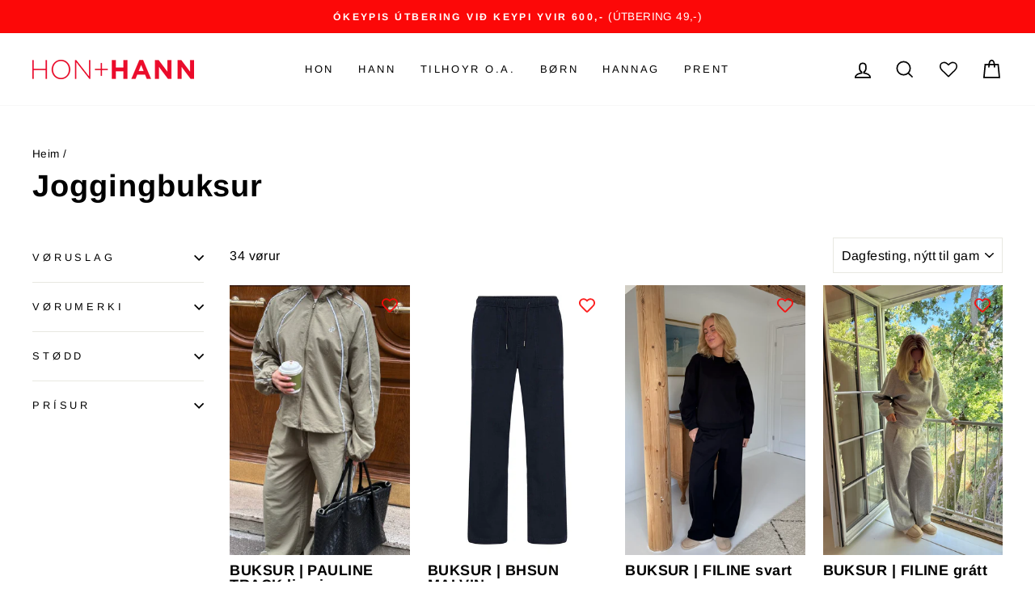

--- FILE ---
content_type: text/html; charset=utf-8
request_url: https://honhann.fo/collections/joggingbuksur
body_size: 60344
content:
<!doctype html>
<html class="no-js" lang="fo" dir="ltr">
<head>
  <meta charset="utf-8">
  <meta http-equiv="X-UA-Compatible" content="IE=edge,chrome=1">
  <meta name="viewport" content="width=device-width,initial-scale=1">
  <meta name="theme-color" content="#111111">
  <link rel="canonical" href="https://honhann.fo/collections/joggingbuksur">
  <link rel="preconnect" href="https://cdn.shopify.com">
  <link rel="preconnect" href="https://fonts.shopifycdn.com">
  <link rel="dns-prefetch" href="https://productreviews.shopifycdn.com">
  <link rel="dns-prefetch" href="https://ajax.googleapis.com">
  <link rel="dns-prefetch" href="https://maps.googleapis.com">
  <link rel="dns-prefetch" href="https://maps.gstatic.com"><link rel="shortcut icon" href="//honhann.fo/cdn/shop/files/apple-icon-180x180_32x32.png?v=1613197884" type="image/png" /><title>Joggingbuksur
&ndash; Hon+Hann
</title>
<meta property="og:site_name" content="Hon+Hann">
  <meta property="og:url" content="https://honhann.fo/collections/joggingbuksur">
  <meta property="og:title" content="Joggingbuksur">
  <meta property="og:type" content="website">
  <meta property="og:description" content="Hon+Hann"><meta name="twitter:site" content="@">
  <meta name="twitter:card" content="summary_large_image">
  <meta name="twitter:title" content="Joggingbuksur">
  <meta name="twitter:description" content="Hon+Hann">
<style data-shopify>@font-face {
  font-family: Arimo;
  font-weight: 700;
  font-style: normal;
  font-display: swap;
  src: url("//honhann.fo/cdn/fonts/arimo/arimo_n7.1d2d0638e6a1228d86beb0e10006e3280ccb2d04.woff2") format("woff2"),
       url("//honhann.fo/cdn/fonts/arimo/arimo_n7.f4b9139e8eac4a17b38b8707044c20f54c3be479.woff") format("woff");
}

  @font-face {
  font-family: Arimo;
  font-weight: 400;
  font-style: normal;
  font-display: swap;
  src: url("//honhann.fo/cdn/fonts/arimo/arimo_n4.a7efb558ca22d2002248bbe6f302a98edee38e35.woff2") format("woff2"),
       url("//honhann.fo/cdn/fonts/arimo/arimo_n4.0da809f7d1d5ede2a73be7094ac00741efdb6387.woff") format("woff");
}


  @font-face {
  font-family: Arimo;
  font-weight: 600;
  font-style: normal;
  font-display: swap;
  src: url("//honhann.fo/cdn/fonts/arimo/arimo_n6.9c18b0befd86597f319b7d7f925727d04c262b32.woff2") format("woff2"),
       url("//honhann.fo/cdn/fonts/arimo/arimo_n6.422bf6679b81a8bfb1b25d19299a53688390c2b9.woff") format("woff");
}

  @font-face {
  font-family: Arimo;
  font-weight: 400;
  font-style: italic;
  font-display: swap;
  src: url("//honhann.fo/cdn/fonts/arimo/arimo_i4.438ddb21a1b98c7230698d70dc1a21df235701b2.woff2") format("woff2"),
       url("//honhann.fo/cdn/fonts/arimo/arimo_i4.0e1908a0dc1ec32fabb5a03a0c9ee2083f82e3d7.woff") format("woff");
}

  @font-face {
  font-family: Arimo;
  font-weight: 600;
  font-style: italic;
  font-display: swap;
  src: url("//honhann.fo/cdn/fonts/arimo/arimo_i6.f0bf3dae51f72fa5b2cefdfe865a6fbb7701a14c.woff2") format("woff2"),
       url("//honhann.fo/cdn/fonts/arimo/arimo_i6.3489f579170784cd222ed21c14f1e8f1a3c0d044.woff") format("woff");
}

</style><link href="//honhann.fo/cdn/shop/t/6/assets/theme.css?v=8448409007073480591696409403" rel="stylesheet" type="text/css" media="all" />
<style data-shopify>:root {
    --typeHeaderPrimary: Arimo;
    --typeHeaderFallback: sans-serif;
    --typeHeaderSize: 38px;
    --typeHeaderWeight: 700;
    --typeHeaderLineHeight: 1;
    --typeHeaderSpacing: 0.025em;

    --typeBasePrimary:Arimo;
    --typeBaseFallback:sans-serif;
    --typeBaseSize: 16px;
    --typeBaseWeight: 400;
    --typeBaseSpacing: 0.025em;
    --typeBaseLineHeight: 1.6;

    --typeCollectionTitle: 24px;

    --iconWeight: 4px;
    --iconLinecaps: miter;

    
      --buttonRadius: 0px;
    

    --colorGridOverlayOpacity: 0.2;
  }

  .placeholder-content {
    background-image: linear-gradient(100deg, #e5e5e5 40%, #dddddd 63%, #e5e5e5 79%);
  }</style><script>
    document.documentElement.className = document.documentElement.className.replace('no-js', 'js');

    window.theme = window.theme || {};
    theme.routes = {
      home: "/",
      cart: "/cart.js",
      cartPage: "/cart",
      cartAdd: "/cart/add.js",
      cartChange: "/cart/change.js",
      search: "/search"
    };
    theme.strings = {
      soldOut: "Útselt",
      unavailable: "Ikki tøkt",
      inStockLabel: "Á lagur",
      stockLabel: "",
      willNotShipUntil: "",
      willBeInStockAfter: "",
      waitingForStock: "",
      savePrice: "Spar\u003cbr \/\u003e[saved_amount]",
      cartEmpty: "Kurvin er tóm",
      cartTermsConfirmation: "",
      searchCollections: "",
      searchPages: "",
      searchArticles: ""
    };
    theme.settings = {
      dynamicVariantsEnable: true,
      cartType: "drawer",
      isCustomerTemplate: false,
      moneyFormat: "{{amount_with_comma_separator}} kr",
      saveType: "dollar",
      productImageSize: "portrait",
      productImageCover: true,
      predictiveSearch: true,
      predictiveSearchType: "product,article,page,collection",
      quickView: false,
      themeName: 'Impulse',
      themeVersion: "6.0.1"
    };
  </script>

  <style>.spf-filter-loading #gf-products > *:not(.spf-product--skeleton), .spf-filter-loading [data-globo-filter-items] > *:not(.spf-product--skeleton){visibility: hidden; opacity: 0}</style>
<link rel="preconnect" href="https://filter-v8.globosoftware.net" />
<script>
  document.getElementsByTagName('html')[0].classList.add('spf-filter-loading');
  window.addEventListener("globoFilterRenderCompleted",function(e){document.getElementsByTagName('html')[0].classList.remove('spf-filter-loading')})
  window.sortByRelevance = false;
  window.moneyFormat = "{{amount_with_comma_separator}} kr";
  window.GloboMoneyFormat = "{{amount_with_comma_separator}} kr";
  window.GloboMoneyWithCurrencyFormat = "{{amount_with_comma_separator}} DKK";
  window.filterPriceRate = 1;
  window.filterPriceAdjustment = 1;

  window.shopCurrency = "DKK";
  window.currentCurrency = "DKK";

  window.isMultiCurrency = false;
  window.globoFilterAssetsUrl = '//honhann.fo/cdn/shop/t/6/assets/';
  window.assetsUrl = '//honhann.fo/cdn/shop/t/6/assets/';
  window.filesUrl = '//honhann.fo/cdn/shop/files/';
  var page_id = 183752851596;
  var globo_filters_json = {"default":6924,"183752687756":6925,"183752851596":6925,"183752294540":6925,"183752589452":6925,"183752622220":6925,"183752720524":6925,"183752753292":6925,"182925983884":6925,"182926082188":6925,"183752884364":6925,"183752917132":6925,"183752982668":6925,"183752949900":6925,"183753244812":6925,"183753179276":6925,"183753146508":6925,"183753080972":6925,"183753048204":6925,"183753441420":6925,"183755899020":6925,"183755997324":6925,"183753310348":6925,"183755833484":6925,"183753375884":6925,"183755931788":6925,"183755767948":6925,"183753506956":6925,"183767171212":6925,"183767040140":6925,"183767498892":6925,"184197808268":6925,"183766515852":6925,"183767203980":6925,"183767138444":6925,"183767269516":6925,"183767400588":6925,"186865877132":6925,"186865975436":6925,"186547404940":6925,"185579700364":6925,"187737374860":6925,"187734524044":6925,"185370869900":6925,"185370574988":6925,"184942690444":6925,"260612784268":6925,"188353052812":6925,"260597416076":6925,"189442883724":6925,"188584689804":6925,"189442850956":6925,"189725016204":6925,"188975743116":6925,"189442818188":6925,"263230455948":6925,"263246938252":6925,"263248773260":6925,"260922605708":6925,"261813862540":6925,"262720290956":6925,"262939803788":6925,"261154046092":6925}
  var GloboFilterConfig = {
    api: {
      filterUrl: "https://filter-v8.globosoftware.net/filter",
      searchUrl: "https://filter-v8.globosoftware.net/search",
      url: "https://filter-v8.globosoftware.net",
    },
    shop: {
      name: "Hon+Hann",
      url: "https://honhann.fo",
      domain: "hon-hann.myshopify.com",
      is_multicurrency: false,
      currency: "DKK",
      cur_currency: "DKK",
      cur_locale: "fo",
      cur_country: "FO",
      locale: "fo",
      root_url: "",
      country_code: "FO",
      product_image: {width: 360, height: 504},
      no_image_url: "https://cdn.shopify.com/s/images/themes/product-1.png",
      themeStoreId: 857,
      swatches:  {"color":{"summer blue":{"mode":1,"color_1":"#0000FF"},"lilla":{"mode":1,"color_1":"#800080"},"gult":{"mode":1,"color_1":"#FECF72"},"karrygult":{"mode":1,"color_1":"#FFA500"},"marine black":{"mode":1,"color_1":"#0000FF"},"blá\/brúnt\/grátt":{"mode":1,"color_1":"#0000FF"},"svart v\/blómum":{"mode":1,"color_1":"#0c0200"},"ultra myrkablátt":{"mode":1,"color_1":"#0000FF"},"svartur við blómuprinti":{"mode":1,"color_1":"#0c0200"},"svart":{"mode":1,"color_1":"#0c0200"},"ombre blátt":{"mode":1,"color_1":"#0000FF"},"navy\/blomstur":{"mode":1,"color_1":"#0000FF"},"navy v\/blómum":{"mode":1,"color_1":"#0000FF"},"myrkablátt":{"mode":1,"color_1":"#0000FF"},"myrka blá":{"mode":1,"color_1":"#0000FF"},"ljósabláur":{"mode":1,"color_1":"#0000FF"},"ljósablátt":{"mode":1,"color_1":"#0000FF"},"klassiskt blátt":{"mode":1,"color_1":"#0000FF"},"hvítur við blómuprinti":{"mode":1,"color_1":"#0000FF"},"grátt\/blátt":{"mode":1,"color_1":"#0000FF"},"reytt\/svart":{"mode":1,"color_1":"#FF0000"},"reytt":{"mode":1,"color_1":"#EA0A2A"},"blátt\/leo":{"mode":1,"color_1":"#0000FF"},"gull":{"mode":1,"color_1":"#FFFF00"},"grønt":{"mode":1,"color_1":"#72977E"},"dk. navy":{"mode":1,"color_1":"#000080"},"grátt":{"mode":1,"color_1":"#808080"},"creme":{"mode":1,"color_1":"#FFFDD0"},"dark navy":{"mode":1,"color_1":"#000080"},"brúnur":{"mode":1,"color_1":"#964B00"},"champagne":{"mode":1,"color_1":"#F7E7CE"},"blátt":{"mode":1,"color_1":"#276FBF"},"blátt vask":{"mode":1,"color_1":"#e2e6e0"},"brick red":{"mode":1,"color_1":"#cb4154"},"brúnt":{"mode":1,"color_1":"#964B00"},"blue indigo":{"mode":1,"color_1":"#3964C3"},"blomstur":{"mode":2,"color_1":"#e06377","color_2":"#c83349"},"blandað":{"mode":2,"color_1":"#f9d5e5","color_2":"#eeac99"},"black":{"mode":1,"color_1":"#0c0200"},"biking red":{"mode":1,"color_1":"#77212e"},"appilsingult":{"mode":1,"color_1":"#FFA500"},"army\/grønt":{"mode":1,"color_1":"#4b5320"},"army grønt":{"mode":1,"color_1":"#4b5320"},"beige":{"mode":1,"color_1":"#EED7C5"},"svart\/blomstur":{"mode":1,"color_1":"#0c0200"},"ljósareyð":{"mode":1,"color_1":"#FF69B4"},"ljósareyðtt":{"mode":1,"color_1":"#FF69B4"},"kalamata olive":{"mode":1,"color_1":"#646536"},"olive":{"mode":1,"color_1":"#646536"},"olive green":{"mode":1,"color_1":"#646536"},"olive grønt":{"mode":1,"color_1":"#646536"},"oliven":{"mode":1,"color_1":"#646536"},"oliven\/brúnt":{"mode":1,"color_1":"#646536"}},"litur":{"navy":{"mode":1,"color_1":"#001480"},"hvítt":{"mode":1,"color_1":"#fff"},"svart":{"mode":1,"color_1":"#040000"}}},
      newUrlStruct: false,
      translation: {"default":{"search":{"suggestions":"Suggestions","collections":"Collections","pages":"Pages","product":"Product","products":"Products","view_all":"Search for","not_found":"Sorry, nothing found for"},"form":{"title":"Search Products","submit":"Search"},"filter":{"filter_by":"Filtur","clear_all":"Strika alt","view":"View","clear":"Strika","in_stock":"In Stock","out_of_stock":"Out of Stock","ready_to_ship":"Ready to ship","search":"Search options"},"sort":{"sort_by":"Sort By","manually":"Featured","availability_in_stock_first":"Availability","relevance":"Relevance","best_selling":"Best Selling","alphabetically_a_z":"Alphabetically, A-Z","alphabetically_z_a":"Alphabetically, Z-A","price_low_to_high":"Price, low to high","price_high_to_low":"Price, high to low","date_new_to_old":"Date, new to old","date_old_to_new":"Date, old to new","sale_off":"% Sale off"},"product":{"add_to_cart":"Add to cart","unavailable":"Unavailable","sold_out":"Sold out","sale":"Sale","load_more":"Load more","limit":"Show","search":"Search products","no_results":"Sorry, there are no products in this collection"},"labels":{"256105":"V\u00d8RUMERKI","256106":"SLAG","256107":"PR\u00cdSUR","256112":"LITUR","256114":"LITUR","256115":"ST\u00d8DD"}},"fo":{"search":{"suggestions":"Hugskot","collections":"Savn","pages":"S\u00ed\u00f0ur","product":"V\u00f8ra","products":"V\u00f8rur","view_all":"Leita efitr","view_all_products":"V\u00eds allar v\u00f8rur","not_found":"Orska onki funni\u00f0:","product_not_found":"Ongar v\u00f8rur funnar","no_result_keywords_suggestions_title":"Populerar leitingar","no_result_products_suggestions_title":"T\u00e6r d\u00e1mar m\u00f8guliga","zero_character_keywords_suggestions_title":"Hugskot","zero_character_popular_searches_title":"Populer leiting","zero_character_products_suggestions_title":"V\u00e6lumt\u00f3ktar v\u00f8rur"},"form":{"heading":"Leita eftir v\u00f8ru","select":"-- Vel --","search":"Leita","submit":"Leita","clear":"Strika"},"filter":{"filter_by":"Skil eftir","clear_all":"Strika alt","view":"V\u00eds","clear":"Strika","in_stock":"\u00c1 lagur","out_of_stock":"Ikki \u00e1 lagur","ready_to_ship":"Kl\u00e1rt at senda","search":"Leitim\u00f8gulleikar","choose_values":"Vel vir\u00f0i\u00f0"},"sort":{"sort_by":"Flokka eftir","manually":"Sermerki","availability_in_stock_first":"T\u00f8ki","relevance":"Relevance","best_selling":"Best Selling","alphabetically_a_z":"B\u00f3kstavar\u00f8\u00f0, A-Z","alphabetically_z_a":"B\u00f3kstavar\u00f8\u00f0, Z-A","price_low_to_high":"Pr\u00edsur, l\u00e1gt til h\u00f8gt","price_high_to_low":"Pr\u00edsur, h\u00f8gt til l\u00e1gt","date_new_to_old":"Dagfesting, n\u00fdtt til gamalt","date_old_to_new":"Dagfesting, gamalt til n\u00fdtt","sale_off":"% avsl\u00e1ttur"},"product":{"add_to_cart":"Legg \u00ed kurv","unavailable":"Ikki t\u00f3kt","sold_out":"\u00datselt","sale":"\u00dats\u00f8la","load_more":"Innles meira","limit":"V\u00eds","search":"Leita eftir v\u00f8ru","no_results":"Orsaka, ta\u00f0 eru ongar v\u00f8rur \u00ed hesi samlingini"},"labels":{"256105":"V\u00d8RUMERKI","256107":"PR\u00cdSUR","256115":"ST\u00d8DD (NR)","259842":"SLAG","259856":"LITUR","259887":"ST\u00d8DD (s-xxl)","310279":"V\u00d8RUMERKI","310280":"PR\u00cdSUR","310281":"ST\u00d8DD (NR)","310282":"SLAG","310283":"LITUR","310284":"ST\u00d8DD (s-xxl)"}}},
      redirects: null,
      images: ["country-flags-40.png","password-page-background.jpg"],
      settings: {"color_body_bg":"#ffffff","color_body_text":"#000000","color_price":"#1c1d1d","color_savings_text":"#fc0808","color_borders":"#e8e8e1","color_button":"#111111","color_button_text":"#ffffff","color_sale_tag":"#1c1d1d","color_sale_tag_text":"#ffffff","color_cart_dot":"#fc0808","color_small_image_bg":"#e5e5e5","color_large_image_bg":"#0f0f0f","color_header":"#ffffff","color_header_text":"#000000","color_announcement":"#fc0808","color_announcement_text":"#ffffff","color_footer":"#ffffff","color_footer_text":"#000000","color_drawer_background":"#ffffff","color_drawer_text":"#000000","color_drawer_border":"#e8e8e1","color_drawer_button":"#111111","color_drawer_button_text":"#ffffff","color_modal_overlays":"#e6e6e6","color_image_text":"#ffffff","color_image_overlay":"#000000","color_image_overlay_opacity":0,"color_image_overlay_text_shadow":24,"type_header_font_family":{"error":"json not allowed for this object"},"type_header_spacing":"25","type_header_base_size":38,"type_header_line_height":1,"type_header_capitalize":false,"type_headers_align_text":false,"type_base_font_family":{"error":"json not allowed for this object"},"type_base_spacing":"25","type_base_size":16,"type_base_line_height":1.6,"type_body_align_text":false,"type_navigation_style":"body","type_navigation_size":13,"type_navigation_capitalize":true,"type_product_style":"heading","type_product_capitalize":false,"type_collection_font":"body","type_collection_size":24,"button_style":"square","icon_weight":"4px","icon_linecaps":"miter","product_save_amount":true,"product_save_type":"dollar","vendor_enable":true,"quick_shop_enable":false,"quick_shop_text":"Quick view","product_grid_image_size":"portrait","product_grid_image_fill":true,"product_hover_image":true,"enable_swatches":true,"swatch_style":"round","enable_product_reviews":false,"collection_grid_style":"overlaid","collection_grid_shape":"square","collection_grid_image":"collection","collection_grid_text_align":"center","collection_grid_tint":"#000000","collection_grid_opacity":20,"collection_grid_gutter":true,"cart_type":"drawer","cart_icon":"bag","cart_additional_buttons":false,"cart_notes_enable":false,"cart_terms_conditions_enable":false,"social_facebook_link":"https:\/\/www.facebook.com\/honhann\/","social_twitter_link":"","social_pinterest_link":"","social_instagram_link":"https:\/\/www.instagram.com\/honhann\/","social_snapchat_link":"","social_tiktok_link":"","social_tumblr_link":"","social_linkedin_link":"","social_youtube_link":"","social_vimeo_link":"","share_facebook":true,"share_twitter":false,"share_pinterest":true,"favicon":"\/\/honhann.fo\/cdn\/shop\/files\/apple-icon-180x180.png?v=1613197884","search_enable":true,"search_type":"product,article,page,collection","predictive_search_enabled":true,"predictive_search_show_vendor":false,"predictive_search_show_price":false,"predictive_image_size":"square","show_breadcrumbs":true,"show_breadcrumbs_collection_link":false,"text_direction":"ltr","disable_animations":false,"checkout_logo_position":"left","checkout_logo_size":"medium","checkout_body_background_color":"#ffffff","checkout_input_background_color_mode":"white","checkout_sidebar_background_color":"#f5f5f5","checkout_heading_font":"-apple-system, BlinkMacSystemFont, 'Segoe UI', Roboto, Helvetica, Arial, sans-serif, 'Apple Color Emoji', 'Segoe UI Emoji', 'Segoe UI Symbol'","checkout_body_font":"-apple-system, BlinkMacSystemFont, 'Segoe UI', Roboto, Helvetica, Arial, sans-serif, 'Apple Color Emoji', 'Segoe UI Emoji', 'Segoe UI Symbol'","checkout_accent_color":"#682d2d","checkout_button_color":"#682d2d","checkout_error_color":"#ff6d6d","breadcrumb":false,"product_fixed_image_height":false,"customer_layout":"customer_area"},
      separate_options: null,
      home_filter: false,
      page: "collection",
      cache: true,
      layout: "theme",
      useCustomTemplate: false
    },
    taxes: null,
    special_countries: null,
    adjustments: null,

    year_make_model: {
      id: null
    },
    filter: {
      id: globo_filters_json[page_id] || globo_filters_json['default'] || 0,
      layout: 1,
      showCount: false,
      showRefine: true,
      isLoadMore: 0,
      filter_on_search_page: true
    },
    search:{
      enable: true,
      zero_character_suggestion: false,
      layout: 1,
    },
    collection: {
      id:183752851596,
      handle:'joggingbuksur',
      sort: 'created-descending',
      tags: null,
      vendor: null,
      type: null,
      term: null,
      limit: 12,
      products_count: 34,
      enableCollectionSearch: false,
      showSelectedVariantInfo: true,
      excludeTags: null
    },
    customer: false,
    selector: {
      sortBy: '.collection-sorting',
      pagination: '.pagination:first, .paginate:first, .pagination-custom:first, #pagination:first, #gf_pagination_wrap',
      products: '.grid.grid-collage'
    }
  };

</script>
<script defer src="//honhann.fo/cdn/shop/t/6/assets/v5.globo.filter.lib.js?v=71976331717869082401696409406"></script>
<link rel="preload stylesheet" href="//honhann.fo/cdn/shop/t/6/assets/v5.globo.filter.css?v=153464046609517824641659633215" as="style">

<link rel="preload stylesheet" href="//honhann.fo/cdn/shop/t/6/assets/v5.globo.search.css?v=100816588894824515861659633216" as="style">



                  <script>
              window.addEventListener('globoFilterRenderCompleted', function () {
                if(theme && theme.sections && theme.Collection) {
                theme.sections.register('collection-grid', theme.Collection);
                }
                if(theme && theme.initQuickShop) {
                theme.initQuickShop();
                }
              });
            </script>
                      <script>
              window.addEventListener('globoFilterRenderCompleted', function () {
                if(theme && theme.sections && theme.Collection) {
                theme.sections.register('collection-grid', theme.Collection);
                }
                if(theme && theme.initQuickShop) {
                theme.initQuickShop();
                }
              });
            </script>
              <script>
      window.addEventListener('globoFilterCloseSearchCompleted', function () {
        if (document.querySelector('#SearchClose') !== null) {
          document.querySelector('#SearchClose').click();
        }
      });
    </script>
  

<script>window.performance && window.performance.mark && window.performance.mark('shopify.content_for_header.start');</script><meta name="google-site-verification" content="oSiRNSi24DF7dmMu2G47SbfXTk5UjzSO767D7mISpI0">
<meta id="shopify-digital-wallet" name="shopify-digital-wallet" content="/36814422156/digital_wallets/dialog">
<link rel="alternate" type="application/atom+xml" title="Feed" href="/collections/joggingbuksur.atom" />
<link rel="next" href="/collections/joggingbuksur?page=2">
<link rel="alternate" type="application/json+oembed" href="https://honhann.fo/collections/joggingbuksur.oembed">
<script async="async" src="/checkouts/internal/preloads.js?locale=fo-FO"></script>
<script id="shopify-features" type="application/json">{"accessToken":"e4148af4b8935925f11aa8da8aee581a","betas":["rich-media-storefront-analytics"],"domain":"honhann.fo","predictiveSearch":true,"shopId":36814422156,"locale":"en"}</script>
<script>var Shopify = Shopify || {};
Shopify.shop = "hon-hann.myshopify.com";
Shopify.locale = "fo";
Shopify.currency = {"active":"DKK","rate":"1.0"};
Shopify.country = "FO";
Shopify.theme = {"name":"Impulse (until 06.09.2025)","id":126689181836,"schema_name":"Impulse","schema_version":"6.0.1","theme_store_id":857,"role":"main"};
Shopify.theme.handle = "null";
Shopify.theme.style = {"id":null,"handle":null};
Shopify.cdnHost = "honhann.fo/cdn";
Shopify.routes = Shopify.routes || {};
Shopify.routes.root = "/";</script>
<script type="module">!function(o){(o.Shopify=o.Shopify||{}).modules=!0}(window);</script>
<script>!function(o){function n(){var o=[];function n(){o.push(Array.prototype.slice.apply(arguments))}return n.q=o,n}var t=o.Shopify=o.Shopify||{};t.loadFeatures=n(),t.autoloadFeatures=n()}(window);</script>
<script id="shop-js-analytics" type="application/json">{"pageType":"collection"}</script>
<script defer="defer" async type="module" src="//honhann.fo/cdn/shopifycloud/shop-js/modules/v2/client.init-shop-cart-sync_BT-GjEfc.en.esm.js"></script>
<script defer="defer" async type="module" src="//honhann.fo/cdn/shopifycloud/shop-js/modules/v2/chunk.common_D58fp_Oc.esm.js"></script>
<script defer="defer" async type="module" src="//honhann.fo/cdn/shopifycloud/shop-js/modules/v2/chunk.modal_xMitdFEc.esm.js"></script>
<script type="module">
  await import("//honhann.fo/cdn/shopifycloud/shop-js/modules/v2/client.init-shop-cart-sync_BT-GjEfc.en.esm.js");
await import("//honhann.fo/cdn/shopifycloud/shop-js/modules/v2/chunk.common_D58fp_Oc.esm.js");
await import("//honhann.fo/cdn/shopifycloud/shop-js/modules/v2/chunk.modal_xMitdFEc.esm.js");

  window.Shopify.SignInWithShop?.initShopCartSync?.({"fedCMEnabled":true,"windoidEnabled":true});

</script>
<script>(function() {
  var isLoaded = false;
  function asyncLoad() {
    if (isLoaded) return;
    isLoaded = true;
    var urls = ["https:\/\/www.pxucdn.com\/apps\/uso.js?shop=hon-hann.myshopify.com","https:\/\/chimpstatic.com\/mcjs-connected\/js\/users\/2d571fd0d2aa18034b82387f6\/c9539e9b90ccc6ef3bcc91a44.js?shop=hon-hann.myshopify.com","https:\/\/ecommplugins-scripts.trustpilot.com\/v2.1\/js\/header.min.js?settings=eyJrZXkiOiI1M1JJY29VQTEwTXFCZlR6IiwicyI6Im5vbmUifQ==\u0026shop=hon-hann.myshopify.com","https:\/\/ecommplugins-trustboxsettings.trustpilot.com\/hon-hann.myshopify.com.js?settings=1634241738114\u0026shop=hon-hann.myshopify.com","https:\/\/wrapin.prezenapps.com\/public\/js\/load-wrapin-v5-app.js?shop=hon-hann.myshopify.com"];
    for (var i = 0; i < urls.length; i++) {
      var s = document.createElement('script');
      s.type = 'text/javascript';
      s.async = true;
      s.src = urls[i];
      var x = document.getElementsByTagName('script')[0];
      x.parentNode.insertBefore(s, x);
    }
  };
  if(window.attachEvent) {
    window.attachEvent('onload', asyncLoad);
  } else {
    window.addEventListener('load', asyncLoad, false);
  }
})();</script>
<script id="__st">var __st={"a":36814422156,"offset":0,"reqid":"b8a404fb-81b4-4452-b419-b49dadcf4edf-1769482568","pageurl":"honhann.fo\/collections\/joggingbuksur","u":"16e99b5389e9","p":"collection","rtyp":"collection","rid":183752851596};</script>
<script>window.ShopifyPaypalV4VisibilityTracking = true;</script>
<script id="captcha-bootstrap">!function(){'use strict';const t='contact',e='account',n='new_comment',o=[[t,t],['blogs',n],['comments',n],[t,'customer']],c=[[e,'customer_login'],[e,'guest_login'],[e,'recover_customer_password'],[e,'create_customer']],r=t=>t.map((([t,e])=>`form[action*='/${t}']:not([data-nocaptcha='true']) input[name='form_type'][value='${e}']`)).join(','),a=t=>()=>t?[...document.querySelectorAll(t)].map((t=>t.form)):[];function s(){const t=[...o],e=r(t);return a(e)}const i='password',u='form_key',d=['recaptcha-v3-token','g-recaptcha-response','h-captcha-response',i],f=()=>{try{return window.sessionStorage}catch{return}},m='__shopify_v',_=t=>t.elements[u];function p(t,e,n=!1){try{const o=window.sessionStorage,c=JSON.parse(o.getItem(e)),{data:r}=function(t){const{data:e,action:n}=t;return t[m]||n?{data:e,action:n}:{data:t,action:n}}(c);for(const[e,n]of Object.entries(r))t.elements[e]&&(t.elements[e].value=n);n&&o.removeItem(e)}catch(o){console.error('form repopulation failed',{error:o})}}const l='form_type',E='cptcha';function T(t){t.dataset[E]=!0}const w=window,h=w.document,L='Shopify',v='ce_forms',y='captcha';let A=!1;((t,e)=>{const n=(g='f06e6c50-85a8-45c8-87d0-21a2b65856fe',I='https://cdn.shopify.com/shopifycloud/storefront-forms-hcaptcha/ce_storefront_forms_captcha_hcaptcha.v1.5.2.iife.js',D={infoText:'Protected by hCaptcha',privacyText:'Privacy',termsText:'Terms'},(t,e,n)=>{const o=w[L][v],c=o.bindForm;if(c)return c(t,g,e,D).then(n);var r;o.q.push([[t,g,e,D],n]),r=I,A||(h.body.append(Object.assign(h.createElement('script'),{id:'captcha-provider',async:!0,src:r})),A=!0)});var g,I,D;w[L]=w[L]||{},w[L][v]=w[L][v]||{},w[L][v].q=[],w[L][y]=w[L][y]||{},w[L][y].protect=function(t,e){n(t,void 0,e),T(t)},Object.freeze(w[L][y]),function(t,e,n,w,h,L){const[v,y,A,g]=function(t,e,n){const i=e?o:[],u=t?c:[],d=[...i,...u],f=r(d),m=r(i),_=r(d.filter((([t,e])=>n.includes(e))));return[a(f),a(m),a(_),s()]}(w,h,L),I=t=>{const e=t.target;return e instanceof HTMLFormElement?e:e&&e.form},D=t=>v().includes(t);t.addEventListener('submit',(t=>{const e=I(t);if(!e)return;const n=D(e)&&!e.dataset.hcaptchaBound&&!e.dataset.recaptchaBound,o=_(e),c=g().includes(e)&&(!o||!o.value);(n||c)&&t.preventDefault(),c&&!n&&(function(t){try{if(!f())return;!function(t){const e=f();if(!e)return;const n=_(t);if(!n)return;const o=n.value;o&&e.removeItem(o)}(t);const e=Array.from(Array(32),(()=>Math.random().toString(36)[2])).join('');!function(t,e){_(t)||t.append(Object.assign(document.createElement('input'),{type:'hidden',name:u})),t.elements[u].value=e}(t,e),function(t,e){const n=f();if(!n)return;const o=[...t.querySelectorAll(`input[type='${i}']`)].map((({name:t})=>t)),c=[...d,...o],r={};for(const[a,s]of new FormData(t).entries())c.includes(a)||(r[a]=s);n.setItem(e,JSON.stringify({[m]:1,action:t.action,data:r}))}(t,e)}catch(e){console.error('failed to persist form',e)}}(e),e.submit())}));const S=(t,e)=>{t&&!t.dataset[E]&&(n(t,e.some((e=>e===t))),T(t))};for(const o of['focusin','change'])t.addEventListener(o,(t=>{const e=I(t);D(e)&&S(e,y())}));const B=e.get('form_key'),M=e.get(l),P=B&&M;t.addEventListener('DOMContentLoaded',(()=>{const t=y();if(P)for(const e of t)e.elements[l].value===M&&p(e,B);[...new Set([...A(),...v().filter((t=>'true'===t.dataset.shopifyCaptcha))])].forEach((e=>S(e,t)))}))}(h,new URLSearchParams(w.location.search),n,t,e,['guest_login'])})(!0,!0)}();</script>
<script integrity="sha256-4kQ18oKyAcykRKYeNunJcIwy7WH5gtpwJnB7kiuLZ1E=" data-source-attribution="shopify.loadfeatures" defer="defer" src="//honhann.fo/cdn/shopifycloud/storefront/assets/storefront/load_feature-a0a9edcb.js" crossorigin="anonymous"></script>
<script data-source-attribution="shopify.dynamic_checkout.dynamic.init">var Shopify=Shopify||{};Shopify.PaymentButton=Shopify.PaymentButton||{isStorefrontPortableWallets:!0,init:function(){window.Shopify.PaymentButton.init=function(){};var t=document.createElement("script");t.src="https://honhann.fo/cdn/shopifycloud/portable-wallets/latest/portable-wallets.en.js",t.type="module",document.head.appendChild(t)}};
</script>
<script data-source-attribution="shopify.dynamic_checkout.buyer_consent">
  function portableWalletsHideBuyerConsent(e){var t=document.getElementById("shopify-buyer-consent"),n=document.getElementById("shopify-subscription-policy-button");t&&n&&(t.classList.add("hidden"),t.setAttribute("aria-hidden","true"),n.removeEventListener("click",e))}function portableWalletsShowBuyerConsent(e){var t=document.getElementById("shopify-buyer-consent"),n=document.getElementById("shopify-subscription-policy-button");t&&n&&(t.classList.remove("hidden"),t.removeAttribute("aria-hidden"),n.addEventListener("click",e))}window.Shopify?.PaymentButton&&(window.Shopify.PaymentButton.hideBuyerConsent=portableWalletsHideBuyerConsent,window.Shopify.PaymentButton.showBuyerConsent=portableWalletsShowBuyerConsent);
</script>
<script data-source-attribution="shopify.dynamic_checkout.cart.bootstrap">document.addEventListener("DOMContentLoaded",(function(){function t(){return document.querySelector("shopify-accelerated-checkout-cart, shopify-accelerated-checkout")}if(t())Shopify.PaymentButton.init();else{new MutationObserver((function(e,n){t()&&(Shopify.PaymentButton.init(),n.disconnect())})).observe(document.body,{childList:!0,subtree:!0})}}));
</script>

<script>window.performance && window.performance.mark && window.performance.mark('shopify.content_for_header.end');</script>

  <script src="//honhann.fo/cdn/shop/t/6/assets/vendor-scripts-v11.js" defer="defer"></script><script src="//honhann.fo/cdn/shop/t/6/assets/theme.js?v=47592256396192681461655878038" defer="defer"></script>

<!-- BEGIN app block: shopify://apps/discounter-show-discounts/blocks/app-embed/0a6ac9ec-5b60-48b7-83d6-3144cdd01c59 -->
<script type="text/javascript">
window.gspricesCurrentDate = '2026-01-27T02:56:09Z';
window.gspricesCurrentUTCts = 1769482569000;

</script><script async type="text/javascript" src="https://gravity-software.com/discountedprices/js/shopify/gsdiscounts36814422156.js?v=aa5f9769ce28d010d125f14d270ae8e3dc"></script>

  <span class="gs-cart-total" carttotal="0" style="display:none !important;" />
  

</span><div id="gs-image-preload" style="display:none !important;">
  <div id="gsmoneyformat1">0,78 kr</div>
  <div id="gsmoneyformat2">456,78 kr</div>
  <div id="gsmoneyformat3">123.456,78 kr</div><span class="gs-variant-data" style="display:none !important;"
                     product-collections="183752294540;260597416076;182926082188;260922605708;183752851596;185370574988;300891242636;189442883724;"
                     product-price="44900" 
                     data-product-id="8697306284172"
                     data-product-handle="buksur-pauline-track-licorice"
                     firstavailablevariant="45947797340300"
                     ></span><span class="gs-variant-data" style="display:none !important;"
                     product-collections="179603898508;183752294540;183752622220;260597416076;182925983884;260922605708;183752851596;185370869900;189442883724;"
                     product-price="49900" 
                     data-product-id="8667833794700"
                     data-product-handle="buksur-bhsun-malvin"
                     firstavailablevariant="45911646044300"
                     ></span><span class="gs-variant-data" style="display:none !important;"
                     product-collections="316986687628;183752294540;260597416076;182926082188;260922605708;183752851596;185370574988;300891242636;189442883724;"
                     product-price="44900" 
                     data-product-id="8372807106700"
                     data-product-handle="buksur-feline-svart"
                     firstavailablevariant="45414592249996"
                     ></span><span class="gs-variant-data" style="display:none !important;"
                     product-collections="316986687628;183752294540;260597416076;182926082188;260922605708;183752851596;185370574988;300891242636;189442883724;"
                     product-price="44900" 
                     data-product-id="8320704118924"
                     data-product-handle="buksur-feline-gratt"
                     firstavailablevariant="44783966224524"
                     ></span><span class="gs-variant-data" style="display:none !important;"
                     product-collections="316986687628;183752294540;260597416076;182926082188;260922605708;183752851596;185370574988;300891242636;189442883724;"
                     product-price="49900" 
                     data-product-id="8265186345100"
                     data-product-handle="buksur-riley-brown-1"
                     firstavailablevariant="44498432327820"
                     ></span><span class="gs-variant-data" style="display:none !important;"
                     product-collections="316986687628;183752294540;260597416076;287772901516;182925983884;182926082188;260922605708;183752851596;185370869900;185370574988;189442883724;"
                     product-price="19900" 
                     data-product-id="8239825485964"
                     data-product-handle="shorts-fruit-grey"
                     firstavailablevariant="44401904844940"
                     ></span><span class="gs-variant-data" style="display:none !important;"
                     product-collections="316986687628;183752294540;260597416076;287772901516;182925983884;182926082188;260922605708;183752851596;185370869900;185370574988;189442883724;"
                     product-price="19900" 
                     data-product-id="8239816867980"
                     data-product-handle="shorts-fruit-svart"
                     firstavailablevariant="44401897341068"
                     ></span><span class="gs-variant-data" style="display:none !important;"
                     product-collections="183752294540;260597416076;182925983884;260922605708;183752851596;184197808268;183752884364;185370869900;183753080972;189442883724;"
                     product-price="29900" 
                     data-product-id="8151997481100"
                     data-product-handle="shorts-tulio"
                     firstavailablevariant="44095064277132"
                     ></span><span class="gs-variant-data" style="display:none !important;"
                     product-collections="183752294540;260597416076;182925983884;182926082188;260922605708;183752851596;185370869900;185370574988;189442883724;"
                     product-price="39900" 
                     data-product-id="8120398971020"
                     data-product-handle="sweatpants-fluffy-hvitt"
                     firstavailablevariant="43976870232204"
                     ></span><span class="gs-variant-data" style="display:none !important;"
                     product-collections="316986687628;183752294540;260597416076;182925983884;182926082188;260922605708;183752851596;185370869900;185370574988;189442883724;"
                     product-price="39900" 
                     data-product-id="8120396808332"
                     data-product-handle="sweatpants-fluffy-pink"
                     firstavailablevariant="43976867414156"
                     ></span><span class="gs-variant-data" style="display:none !important;"
                     product-collections="316986687628;179603898508;183752294540;260597416076;182925983884;260922605708;183752851596;185370869900;189442883724;282393313420;"
                     product-price="29900" 
                     data-product-id="8087016767628"
                     data-product-handle="buksur-edgar-olive"
                     firstavailablevariant=""
                     ></span><span class="gs-variant-data" style="display:none !important;"
                     product-collections="183752294540;260597416076;287772901516;182925983884;182926082188;260922605708;183752851596;185370869900;185370574988;189442883724;"
                     product-price="29900" 
                     data-product-id="8065049952396"
                     data-product-handle="sweatpants-fruit-elastik-svart"
                     firstavailablevariant="43780648960140"
                     ></span><span class="gs-variant-data" style="display:none !important;"
                     product-collections="316986687628;183752294540;260597416076;182925983884;260922605708;183752851596;185370869900;189442883724;"
                     product-price="99900" 
                     data-product-id="7949073416332"
                     data-product-handle="sweatpants-6dzplc"
                     firstavailablevariant="43349605515404"
                     ></span><span class="gs-variant-data" style="display:none !important;"
                     product-collections="183752294540;287772901516;260922605708;183752851596;189442883724;"
                     product-price="29900" 
                     data-product-id="7783396835468"
                     data-product-handle="sweatpants-fruit-light"
                     firstavailablevariant="42914615722124"
                     ></span><span class="gs-variant-data" style="display:none !important;"
                     product-collections="183752294540;260597416076;287772901516;182925983884;182926082188;260922605708;183752851596;185370869900;185370574988;189442883724;"
                     product-price="29900" 
                     data-product-id="7736830197900"
                     data-product-handle="sweatpants-fruit-elastik-hvitt"
                     firstavailablevariant="42804214169740"
                     ></span><span class="gs-variant-data" style="display:none !important;"
                     product-collections="316986687628;183752294540;260597416076;182925983884;260922605708;183752851596;185370869900;189442883724;"
                     product-price="99900" 
                     data-product-id="7519958302860"
                     data-product-handle="sweatpants-8nzp73"
                     firstavailablevariant="43840898498700"
                     ></span><span class="gs-variant-data" style="display:none !important;"
                     product-collections="183752294540;260597416076;287772901516;182925983884;182926082188;260922605708;183752851596;185370869900;185370574988;189442883724;"
                     product-price="29900" 
                     data-product-id="7495937032332"
                     data-product-handle="sweatpants-fruit-elastik"
                     firstavailablevariant="42724869341324"
                     ></span><span class="gs-variant-data" style="display:none !important;"
                     product-collections="183752294540;260597416076;287772901516;182925983884;182926082188;260922605708;183752851596;185370869900;185370574988;189442883724;"
                     product-price="29900" 
                     data-product-id="7365143986316"
                     data-product-handle="sweatpants-fruitdarkgrey"
                     firstavailablevariant="41709553844364"
                     ></span><span class="gs-variant-data" style="display:none !important;"
                     product-collections="183752294540;260597416076;287772901516;182925983884;182926082188;260922605708;183752851596;185370869900;185370574988;189442883724;"
                     product-price="29900" 
                     data-product-id="7356038021260"
                     data-product-handle="sweatpants-fruitnavy"
                     firstavailablevariant="41680599384204"
                     ></span><span class="gs-variant-data" style="display:none !important;"
                     product-collections="316986687628;183752294540;260597416076;287772901516;182925983884;182926082188;260922605708;183752851596;185370869900;185370574988;189442883724;"
                     product-price="29900" 
                     data-product-id="7331678847116"
                     data-product-handle="copy-of-sweatpants-fruit"
                     firstavailablevariant="41618180702348"
                     ></span><span class="gs-variant-data" style="display:none !important;"
                     product-collections="183752294540;260597416076;287772901516;182925983884;182926082188;260922605708;183752851596;185370869900;185370574988;189442883724;"
                     product-price="29900" 
                     data-product-id="7331678158988"
                     data-product-handle="sweatpants-fruitgrey"
                     firstavailablevariant="41618178932876"
                     ></span><span class="gs-variant-data" style="display:none !important;"
                     product-collections="316986687628;183752294540;260597416076;182925983884;260922605708;183752851596;184197808268;183752884364;185370869900;183753080972;189442883724;282393313420;"
                     product-price="29900" 
                     data-product-id="7241398878348"
                     data-product-handle="copy-of-shorts-amato"
                     firstavailablevariant="41270079553676"
                     ></span><span class="gs-variant-data" style="display:none !important;"
                     product-collections="316986687628;183752294540;301181436044;260597416076;182926082188;260922605708;183752851596;185370574988;189442883724;"
                     product-price="29900" 
                     data-product-id="7181426720908"
                     data-product-handle="buksur-11280"
                     firstavailablevariant="41110096347276"
                     ></span><span class="gs-variant-data" style="display:none !important;"
                     product-collections="316986687628;183752294540;301181436044;260597416076;182926082188;260922605708;183752851596;185370574988;271055356044;271056765068;189442883724;"
                     product-price="29900" 
                     data-product-id="7171287384204"
                     data-product-handle="buksur-11317"
                     firstavailablevariant="41075666354316"
                     ></span><span class="gs-variant-data" style="display:none !important;"
                     product-collections="316986687628;183752294540;301181436044;260597416076;182926082188;260922605708;183752851596;185370574988;267901141132;189442883724;"
                     product-price="12900" 
                     data-product-id="6901736407180"
                     data-product-handle="buksur-mika"
                     firstavailablevariant="40196992434316"
                     ></span><span class="gs-variant-data" style="display:none !important;"
                     product-collections="316986687628;183752294540;260597416076;182925983884;260922605708;183752851596;185370869900;179603570828;189442883724;"
                     product-price="59900" 
                     data-product-id="6830435106956"
                     data-product-handle="pants-logo-jogger"
                     firstavailablevariant="39988283113612"
                     ></span><span class="gs-variant-data" style="display:none !important;"
                     product-collections="316986687628;183752294540;260597416076;182926082188;260922605708;183752851596;185370574988;189442883724;179603472524;"
                     product-price="29900" 
                     data-product-id="6773310980236"
                     data-product-handle="buksur-69"
                     firstavailablevariant="39793518706828"
                     ></span><span class="gs-variant-data" style="display:none !important;"
                     product-collections="316986687628;183752294540;301181436044;260597416076;182926082188;260922605708;183752851596;185370574988;189442883724;"
                     product-price="19900" 
                     data-product-id="6771604848780"
                     data-product-handle="buksur-cecilie"
                     firstavailablevariant="39788134695052"
                     ></span><span class="gs-variant-data" style="display:none !important;"
                     product-collections="316986687628;183752294540;301181436044;260597416076;182926082188;260922605708;183752851596;261999624332;262939803788;263996080268;185370574988;189442883724;287612305548;"
                     product-price="12900" 
                     data-product-id="6613059534988"
                     data-product-handle="buksur-harem"
                     firstavailablevariant="39395420733580"
                     ></span><span class="gs-variant-data" style="display:none !important;"
                     product-collections="316986687628;183752294540;260597416076;182925983884;182926082188;260922605708;183752851596;185370869900;185370574988;189442883724;"
                     product-price="29900" 
                     data-product-id="5260409405580"
                     data-product-handle="unisex-joggingbuksur"
                     firstavailablevariant="34421943173260"
                     ></span><span class="gs-variant-data" style="display:none !important;"
                     product-collections="316986687628;183752294540;260597416076;182926082188;260922605708;183752851596;185370574988;189442883724;"
                     product-price="29900" 
                     data-product-id="5218568208524"
                     data-product-handle="buksur-60"
                     firstavailablevariant="34359826055308"
                     ></span><span class="gs-variant-data" style="display:none !important;"
                     product-collections="316986687628;179603898508;183752294540;260597416076;182925983884;260922605708;183752851596;185370869900;189442883724;"
                     product-price="49900" 
                     data-product-id="5151837749388"
                     data-product-handle="joggingbukur"
                     firstavailablevariant="34183739965580"
                     ></span><span class="gs-variant-data" style="display:none !important;"
                     product-collections="316986687628;183752294540;260597416076;182925983884;182926082188;260922605708;183752851596;185370869900;185370574988;189442883724;"
                     product-price="29900" 
                     data-product-id="5068502368396"
                     data-product-handle="joggingsbuksur-unisex"
                     firstavailablevariant="33857665826956"
                     ></span><span class="gs-variant-data" style="display:none !important;"
                     product-collections="316986687628;183752294540;260597416076;182925983884;260922605708;183752851596;185370869900;189442883724;"
                     product-price="59900" 
                     data-product-id="5067800510604"
                     data-product-handle="joggingsbuksur-sweatpants"
                     firstavailablevariant="33854293999756"
                     ></span></div>
<!-- END app block --><!-- BEGIN app block: shopify://apps/wishlist-hero/blocks/customize-style-block/a9a5079b-59e8-47cb-b659-ecf1c60b9b72 -->
<script>
  try {
    window.WishListHero_setting_theme_override = {
      
        ButtonColor : "rgb(252, 8, 8)",
      
      
        Ico_Color : "rgb(255, 255, 255)",
      IconColor : "rgb(255, 255, 255)",
      
      
        WishlistButtonTextColor : 'rgb(255, 255, 255)',
      
      
      
      
        HeaderFontSize : "30",
      
      
        ProductNameFontSize : "18",
      
      
        PriceFontSize : "16",
      
      t_o_f: true,
      theme_overriden_flag: true
    };
    if (typeof(window.WishListHero_setting) != "undefined" && window.WishListHero_setting) {
      window.WishListHero_setting = {
        ...window.WishListHero_setting,
        ...window.WishListHero_setting_theme_override
      };
    }
  } catch (e) {
    console.error('Error loading config', e);
  }
</script><!-- END app block --><!-- BEGIN app block: shopify://apps/wishlist-hero/blocks/app-embed/a9a5079b-59e8-47cb-b659-ecf1c60b9b72 -->


<script type="text/javascript">
  
    window.wishlisthero_buttonProdPageClasses = [];
  
  
    window.wishlisthero_cartDotClasses = [];
  
</script>
<!-- BEGIN app snippet: extraStyles -->

<style>
  .wishlisthero-floating {
    position: absolute;
    top: 5px;
    z-index: 21;
    border-radius: 100%;
    width: fit-content;
    right: 5px;
    left: auto;
    &.wlh-left-btn {
      left: 5px !important;
      right: auto !important;
    }
    &.wlh-right-btn {
      right: 5px !important;
      left: auto !important;
    }
    
  }
  @media(min-width:1300px) {
    .product-item__link.product-item__image--margins .wishlisthero-floating, {
      
        left: 50% !important;
        margin-left: -295px;
      
    }
  }
  .MuiTypography-h1,.MuiTypography-h2,.MuiTypography-h3,.MuiTypography-h4,.MuiTypography-h5,.MuiTypography-h6,.MuiButton-root,.MuiCardHeader-title a {
    font-family: ,  !important;
  }
</style>






<!-- END app snippet -->
<!-- BEGIN app snippet: renderAssets -->

  <link rel="preload" href="https://cdn.shopify.com/extensions/019badc7-12fe-783e-9dfe-907190f91114/wishlist-hero-81/assets/default.css" as="style" onload="this.onload=null;this.rel='stylesheet'">
  <noscript><link href="//cdn.shopify.com/extensions/019badc7-12fe-783e-9dfe-907190f91114/wishlist-hero-81/assets/default.css" rel="stylesheet" type="text/css" media="all" /></noscript>
  <script defer src="https://cdn.shopify.com/extensions/019badc7-12fe-783e-9dfe-907190f91114/wishlist-hero-81/assets/default.js"></script>
<!-- END app snippet -->


<script type="text/javascript">
  try{
  
    var scr_bdl_path = "https://cdn.shopify.com/extensions/019badc7-12fe-783e-9dfe-907190f91114/wishlist-hero-81/assets/bundle2.js";
    window._wh_asset_path = scr_bdl_path.substring(0,scr_bdl_path.lastIndexOf("/")) + "/";
  

  }catch(e){ console.log(e)}
  try{

  
    window.WishListHero_setting = {"ButtonColor":"#fc0808","IconColor":"rgba(255, 255, 255, 1)","IconType":"Heart","IconTypeNum":"1","ThrdParty_Trans_active":false,"ButtonTextBeforeAdding":"Legg til á ynskilistan","ButtonTextAfterAdding":"Vøran er sett á tín ynskilista","AnimationAfterAddition":"Blink","ButtonTextAddToCart":"LEGG Í KURV","ButtonTextOutOfStock":"ÚTSELT","ButtonTextAddAllToCart":"LEGG ALT Í KURV","ButtonTextRemoveAllToCart":"STRIKA ALT AV YNSKILISTANUM","AddedProductNotificationText":"Vøran bleiv løgd á ynskilistan við eydnu","AddedProductToCartNotificationText":"Vøra løgd í keypskurvina","ViewCartLinkText":"Sí kurv","SharePopup_TitleText":"Deil mín ynskilista","SharePopup_shareBtnText":"Deil ynskilista","SharePopup_shareHederText":"Deil á sosialum miðlum","SharePopup_shareCopyText":"Ella kopier leinkju til ynskilista at deila","SharePopup_shareCancelBtnText":"avlýs","SharePopup_shareCopyBtnText":"kopier","SharePopup_shareCopiedText":"Kopierað","SendEMailPopup_BtnText":"send teldupost","SendEMailPopup_FromText":"Títt navn","SendEMailPopup_ToText":"Til teldupost","SendEMailPopup_BodyText":"Boð","SendEMailPopup_SendBtnText":"send","SendEMailPopup_SendNotificationText":"teldupostur sendur við eydnu","SendEMailPopup_TitleText":"Send mín ynskilista við telduposti","AddProductMessageText":"Eftir ætlar tú at leggja allar vørur í kurv?","RemoveProductMessageText":"Vilt tú strika hesa vøru av ynskilistanum?","RemoveAllProductMessageText":"Vilt tú strika hesa vøru av ynskilistanum?","RemovedProductNotificationText":"Vøra strikað av ynskilistanum við eydnu","AddAllOutOfStockProductNotificationText":"Ein feilur er í, tá ið vørur verða lagdar í kurv, royn aftur seinni","RemovePopupOkText":"ok","RemovePopup_HeaderText":"ERT TÚ VISS?","ViewWishlistText":"Sí ynskilistan","EmptyWishlistText":"Eingin vøra á hesum ynskilistanum","BuyNowButtonText":"Keyp nú","BuyNowButtonColor":"rgb(144, 86, 162)","BuyNowTextButtonColor":"rgb(255, 255, 255)","Wishlist_Title":"Set á ynskilistan","WishlistHeaderTitleAlignment":"Left","WishlistProductImageSize":"Normal","PriceColor":"#fc0808","HeaderFontSize":"30","PriceFontSize":"18","ProductNameFontSize":"16","LaunchPointType":"header_menu","DisplayWishlistAs":"seprate_page","DisplayButtonAs":"button_with_icon","PopupSize":"md","ButtonUserConfirmationState":"skipped","ButtonColorAndStyleConfirmationState":"skipped","HideAddToCartButton":false,"NoRedirectAfterAddToCart":false,"DisableGuestCustomer":false,"LoginPopupContent":"Innrita fyri at goyma tín ynskilista á øllum eindum","LoginPopupLoginBtnText":"Innrita","LoginPopupContentFontSize":"16","NotificationPopupPosition":"right","WishlistButtonTextColor":"rgba(255, 255, 255, 1)","EnableRemoveFromWishlistAfterAddButtonText":"Strika av ynskilistan","_id":"6823273faede7ee90d49c3fd","EnableCollection":true,"EnableShare":true,"RemovePowerBy":true,"EnableFBPixel":false,"EnableGTagIntegration":false,"EnableKlaviyoOnsiteTracking":false,"DisapleApp":false,"FloatPointPossition":"bottom_right","HeartStateToggle":true,"HeaderMenuItemsIndicator":true,"EnableRemoveFromWishlistAfterAdd":true,"Shop":"hon-hann.myshopify.com","shop":"hon-hann.myshopify.com","Status":"Active","Plan":"SILVER"};
    if(typeof(window.WishListHero_setting_theme_override) != "undefined"){
                                                                                window.WishListHero_setting = {
                                                                                    ...window.WishListHero_setting,
                                                                                    ...window.WishListHero_setting_theme_override
                                                                                };
                                                                            }
                                                                            // Done

  

  }catch(e){ console.error('Error loading config',e); }
</script>


  <script src="https://cdn.shopify.com/extensions/019badc7-12fe-783e-9dfe-907190f91114/wishlist-hero-81/assets/bundle2.js" defer></script>



<script type="text/javascript">
  if (!window.__wishlistHeroArriveScriptLoaded) {
    window.__wishlistHeroArriveScriptLoaded = true;
    function wh_loadScript(scriptUrl) {
      const script = document.createElement('script'); script.src = scriptUrl;
      document.body.appendChild(script);
      return new Promise((res, rej) => { script.onload = function () { res(); }; script.onerror = function () { rej(); } });
    }
  }
  document.addEventListener("DOMContentLoaded", () => {
      wh_loadScript('https://cdn.shopify.com/extensions/019badc7-12fe-783e-9dfe-907190f91114/wishlist-hero-81/assets/arrive.min.js').then(function () {
          document.arrive('.wishlist-hero-custom-button', function (wishlistButton) {
              var ev = new
                  CustomEvent('wishlist-hero-add-to-custom-element', { detail: wishlistButton }); document.dispatchEvent(ev);
          });
      });
  });
</script>


<!-- BEGIN app snippet: TransArray -->
<script>
  window.WLH_reload_translations = function() {
    let _wlh_res = {};
    if (window.WishListHero_setting && window.WishListHero_setting['ThrdParty_Trans_active']) {

      
        

        window.WishListHero_setting["ButtonTextBeforeAdding"] = "";
        _wlh_res["ButtonTextBeforeAdding"] = "";
        

        window.WishListHero_setting["ButtonTextAfterAdding"] = "";
        _wlh_res["ButtonTextAfterAdding"] = "";
        

        window.WishListHero_setting["ButtonTextAddToCart"] = "";
        _wlh_res["ButtonTextAddToCart"] = "";
        

        window.WishListHero_setting["ButtonTextOutOfStock"] = "";
        _wlh_res["ButtonTextOutOfStock"] = "";
        

        window.WishListHero_setting["ButtonTextAddAllToCart"] = "";
        _wlh_res["ButtonTextAddAllToCart"] = "";
        

        window.WishListHero_setting["ButtonTextRemoveAllToCart"] = "";
        _wlh_res["ButtonTextRemoveAllToCart"] = "";
        

        window.WishListHero_setting["AddedProductNotificationText"] = "";
        _wlh_res["AddedProductNotificationText"] = "";
        

        window.WishListHero_setting["AddedProductToCartNotificationText"] = "";
        _wlh_res["AddedProductToCartNotificationText"] = "";
        

        window.WishListHero_setting["ViewCartLinkText"] = "";
        _wlh_res["ViewCartLinkText"] = "";
        

        window.WishListHero_setting["SharePopup_TitleText"] = "";
        _wlh_res["SharePopup_TitleText"] = "";
        

        window.WishListHero_setting["SharePopup_shareBtnText"] = "";
        _wlh_res["SharePopup_shareBtnText"] = "";
        

        window.WishListHero_setting["SharePopup_shareHederText"] = "";
        _wlh_res["SharePopup_shareHederText"] = "";
        

        window.WishListHero_setting["SharePopup_shareCopyText"] = "";
        _wlh_res["SharePopup_shareCopyText"] = "";
        

        window.WishListHero_setting["SharePopup_shareCancelBtnText"] = "";
        _wlh_res["SharePopup_shareCancelBtnText"] = "";
        

        window.WishListHero_setting["SharePopup_shareCopyBtnText"] = "";
        _wlh_res["SharePopup_shareCopyBtnText"] = "";
        

        window.WishListHero_setting["SendEMailPopup_BtnText"] = "";
        _wlh_res["SendEMailPopup_BtnText"] = "";
        

        window.WishListHero_setting["SendEMailPopup_FromText"] = "";
        _wlh_res["SendEMailPopup_FromText"] = "";
        

        window.WishListHero_setting["SendEMailPopup_ToText"] = "";
        _wlh_res["SendEMailPopup_ToText"] = "";
        

        window.WishListHero_setting["SendEMailPopup_BodyText"] = "";
        _wlh_res["SendEMailPopup_BodyText"] = "";
        

        window.WishListHero_setting["SendEMailPopup_SendBtnText"] = "";
        _wlh_res["SendEMailPopup_SendBtnText"] = "";
        

        window.WishListHero_setting["SendEMailPopup_SendNotificationText"] = "";
        _wlh_res["SendEMailPopup_SendNotificationText"] = "";
        

        window.WishListHero_setting["SendEMailPopup_TitleText"] = "";
        _wlh_res["SendEMailPopup_TitleText"] = "";
        

        window.WishListHero_setting["AddProductMessageText"] = "";
        _wlh_res["AddProductMessageText"] = "";
        

        window.WishListHero_setting["RemoveProductMessageText"] = "";
        _wlh_res["RemoveProductMessageText"] = "";
        

        window.WishListHero_setting["RemoveAllProductMessageText"] = "";
        _wlh_res["RemoveAllProductMessageText"] = "";
        

        window.WishListHero_setting["RemovedProductNotificationText"] = "";
        _wlh_res["RemovedProductNotificationText"] = "";
        

        window.WishListHero_setting["AddAllOutOfStockProductNotificationText"] = "";
        _wlh_res["AddAllOutOfStockProductNotificationText"] = "";
        

        window.WishListHero_setting["RemovePopupOkText"] = "";
        _wlh_res["RemovePopupOkText"] = "";
        

        window.WishListHero_setting["RemovePopup_HeaderText"] = "";
        _wlh_res["RemovePopup_HeaderText"] = "";
        

        window.WishListHero_setting["ViewWishlistText"] = "";
        _wlh_res["ViewWishlistText"] = "";
        

        window.WishListHero_setting["EmptyWishlistText"] = "";
        _wlh_res["EmptyWishlistText"] = "";
        

        window.WishListHero_setting["BuyNowButtonText"] = "";
        _wlh_res["BuyNowButtonText"] = "";
        

        window.WishListHero_setting["Wishlist_Title"] = "";
        _wlh_res["Wishlist_Title"] = "";
        

        window.WishListHero_setting["LoginPopupContent"] = "";
        _wlh_res["LoginPopupContent"] = "";
        

        window.WishListHero_setting["LoginPopupLoginBtnText"] = "";
        _wlh_res["LoginPopupLoginBtnText"] = "";
        

        window.WishListHero_setting["EnableRemoveFromWishlistAfterAddButtonText"] = "";
        _wlh_res["EnableRemoveFromWishlistAfterAddButtonText"] = "";
        

        window.WishListHero_setting["LowStockEmailSubject"] = "";
        _wlh_res["LowStockEmailSubject"] = "";
        

        window.WishListHero_setting["OnSaleEmailSubject"] = "";
        _wlh_res["OnSaleEmailSubject"] = "";
        

        window.WishListHero_setting["SharePopup_shareCopiedText"] = "";
        _wlh_res["SharePopup_shareCopiedText"] = "";
    }
    return _wlh_res;
  }
  window.WLH_reload_translations();
</script><!-- END app snippet -->

<!-- END app block --><!-- BEGIN app block: shopify://apps/uso-ultimate-special-offers/blocks/app-embed/27e7496f-1710-4d6e-8269-9d221925aac7 --><script data-cfasync="false" data-no-instant>
  window.jQuery ||
    document.write("<script src='https://ajax.googleapis.com/ajax/libs/jquery/2.2.4/jquery.min.js'>\x3C/script>");
</script>

<script type="text/javascript">
   
   window.saso = {
     shop_slug: "hon-hann",
     money_format: "{{amount_with_comma_separator}} kr",
     customer: null,
     cart: null,
     cart_path: "/cart",
     // Change to "EMBEDDED" to use the embedded cart discounts. Requires the theme to have
     // the saso-* elements installed.
     cartDiscountRenderMethod: "SECTION"
   }
   window.saso_extras = {}

   

   

   
   
     
     window.saso.collection = {
       id: 183752851596
     }
   
   


   

   

   
    window.saso.cart = {"note":null,"attributes":{},"original_total_price":0,"total_price":0,"total_discount":0,"total_weight":0.0,"item_count":0,"items":[],"requires_shipping":false,"currency":"DKK","items_subtotal_price":0,"cart_level_discount_applications":[],"checkout_charge_amount":0}
     delete window.saso.cart.note
     window.saso.cart_collections = {}
     
  if (typeof window.saso.cart.items == "object") {
     	for (var i=0; i<window.saso.cart.items.length; i++) {
         	["sku", "grams", "vendor", "url", "image", "handle", "requires_shipping", "product_type", "product_description"].map(function(a) {
           		delete window.saso.cart.items[i][a]
         	})
     	}
     }
   

   window.saso.page_type = "collection"
   if (typeof window.location == "object" && typeof window.location.pathname == "string") {
     if (window.location.pathname.indexOf('/checkouts/') > -1) {
       window.saso.page_type = "checkout"
     }
   }
</script>

<link href="//cdn.shopify.com/extensions/0199f3c7-d5e3-7d5c-86c6-dcbf546539b3/ultimate-special-offers-18/assets/popup.css" rel="stylesheet" type="text/css" media="all" />
<link href="//cdn.shopify.com/extensions/0199f3c7-d5e3-7d5c-86c6-dcbf546539b3/ultimate-special-offers-18/assets/special-offers.scss.css" rel="stylesheet" type="text/css" media="all" />


  <!-- BEGIN app snippet: special-offers-templates -->

<script id="saso-volume-discount-tiers" type="text/x-handlebars-template" data-no-instant>
<div class="saso-volume-discount-tiers">
    <h4>{{{product_message}}}</h4>

	<table class="saso-table">
    	<thead>
			<tr>
            	<th>Minimum Qty</th>
                <th>{{# if price_type_flat}}Price per item{{/if}}{{# if price_type_percent}}Discount{{/if}}</th>
            	<!--<th>&nbsp;</th>-->
  			</tr>
        </thead>

        <tbody>
        {{#tiers}}
    	<tr>
        	<td>{{{quantity}}}+</td>
        	<td>{{{price.title}}}<!-- {{{price_flat.title}}} --></td>
            <!-- <td><a href="#" class="saso-add-to-cart" data-quantity="{{{quantity}}}">Add to Cart</a></td> -->
  		</tr>
    	{{/tiers}}
        </tbody>
    </table>
</div>
</script>

<script id="saso-cross-sell-popup" type="text/x-handlebars-template" data-no-instant>
<div class="saso-cross-sell-popup {{#if products.length}}{{else}}saso-cross-sell-popup0{{/if}}">
    <span class="saso-message">{{{notifications_message}}}</span>
    <br>

	<div class="saso-products-container">
	<table><tr>
    {{#products}}
    <td class="saso-product-container" data-product-id="{{id}}" data-variant-id="{{variants.0.id}}">
        <div class="saso-image"><a href="/products/{{handle}}" class="saso-crosssell-nav" data-product-id="{{id}}"><img src="{{image.src}}" /></a></div>
        <div class="saso-title">{{{title}}}</div>
        <div class="saso-variants-container" style="{{{variants_style}}}">{{{variants_select}}}</div>
        <span class="saso-price">{{{variants.0.price}}}</span>
        <span class="saso-was-price">{{{variants.0.compare_at_price}}}</span>
        <br>
        <button type="button" class="saso-add-to-cart saso-crosssell-nav" data-product-id="{{{id}}}" data-variant-id="{{{variants.0.id}}}">Add to Cart</button>
    </td>
    {{/products}}
    </tr></table>
    </div>

    {{# if click_here}}<a href="{{{click_here}}}" class="saso-click-here"><button type="button" class="saso-click-here">Click here to browse all choices</button></a>{{/if}}

    <div class="saso-hide-when-embedded">
      <p><a href="#" class="saso-close">No thanks</a></p>
    </div>
  </div>
</script>


<script id="saso-bundle-popup" type="text/x-handlebars-template" data-no-instant>
<div class="saso-cross-sell-popup saso-bundle-popup new-saso">
    <div class="saso-default-message">
      <svg idth="33" height="33" style="min-width:33px;" viewBox="0 0 33 33" fill="none" xmlns="http://www.w3.org/2000/svg">
        <path class="saso-bundle-discount-icon" fill-rule="evenodd" clip-rule="evenodd" d="M25.0324 2.66308C26.5842 1.11231 29.2843 1.11231 30.8361 2.66308L30.8051 2.65274C32.3983 4.25521 32.3983 6.85017 30.8051 8.45264L28.405 10.8512L29.4499 15.3691C29.6568 16.2375 29.3981 17.1266 28.7671 17.7573L14.9146 31.6005C14.3352 32.1795 13.5593 32.5 12.742 32.5C11.9247 32.5 11.1488 32.1795 10.5695 31.6005L1.90005 22.9369C1.32071 22.3579 1 21.5825 1 20.7658C1 19.9491 1.32071 19.1737 1.90005 18.5947L15.7525 4.75146C16.3836 4.12081 17.2733 3.87269 18.1423 4.06912L22.6012 5.09263L25.0324 2.66308ZM12.0385 30.1532C12.4213 30.5357 13.0834 30.5357 13.4662 30.1532L13.4766 30.1635L14.1904 29.4501L4.08293 19.3494L3.3691 20.0628C3.17253 20.2489 3.06908 20.5073 3.06908 20.7761C3.06908 21.0449 3.18288 21.3034 3.3691 21.4895L12.0385 30.1532ZM15.6387 27.9821L27.3187 16.3099V16.2996C27.4429 16.1755 27.4946 15.9997 27.4532 15.8343L25.6945 8.20452C25.6531 8.01843 25.5083 7.87369 25.322 7.83233L23.2633 7.35676L22.1667 8.45264C21.7839 8.83517 21.5667 9.34175 21.5667 9.88969C21.5667 10.4376 21.7839 10.9442 22.1667 11.3267L22.8909 12.0504C23.2943 12.4536 23.2943 13.105 22.8909 13.5082C22.684 13.7046 22.4253 13.808 22.1564 13.808C21.8874 13.808 21.6287 13.7149 21.4218 13.5082L20.6977 12.7845C19.9217 12.0091 19.4976 10.9856 19.4976 9.88969C19.4976 8.79381 19.9217 7.7703 20.6977 6.99491L20.8839 6.80882L17.6871 6.07479C17.6458 6.06445 17.6147 6.06445 17.5733 6.06445C17.4388 6.06445 17.3147 6.11614 17.2216 6.20919L5.54163 17.8814L15.6387 27.9821ZM27.8774 8.494L29.3671 7.00525C30.1637 6.20919 30.1637 4.92721 29.3671 4.13115C28.6015 3.3661 27.2566 3.3661 26.4911 4.13115L24.9806 5.64057L25.7772 5.82666C26.729 6.04377 27.4842 6.79848 27.7015 7.74962L27.8774 8.494ZM17.4481 15.3693C17.655 15.576 17.9136 15.6691 18.1826 15.6691C18.4516 15.6691 18.7102 15.5657 18.9171 15.3693C19.3206 14.9661 19.3206 14.3147 18.9171 13.9115L16.0307 11.0168C15.6273 10.6136 14.9755 10.6136 14.572 11.0168C14.1686 11.42 14.1686 12.0713 14.572 12.4745L17.4584 15.3693H17.4481ZM11.6659 13.9005C12.0694 13.4973 12.7211 13.4973 13.1246 13.9005H13.1349L19.6422 20.4035C20.0457 20.8067 20.0457 21.458 19.6422 21.8612C19.4353 22.0576 19.1766 22.161 18.9077 22.161C18.6387 22.161 18.3801 22.068 18.1731 21.8612L11.6659 15.3583C11.2624 14.9551 11.2624 14.3037 11.6659 13.9005ZM8.7678 16.7956C9.17127 16.3924 9.82303 16.3924 10.2265 16.7956H10.2368L16.7441 23.2985C17.1476 23.7017 17.1476 24.353 16.7441 24.7562C16.5372 24.9526 16.2786 25.056 16.0096 25.056C15.7406 25.056 15.482 24.963 15.2751 24.7562L8.7678 18.2533C8.36433 17.8501 8.36433 17.1988 8.7678 16.7956Z" fill="black" stroke="black"/>
      </svg>
      <div> {{{notifications_message}}}</div>
    </div>

	<div class="saso-products-container">
      {{#products}}

      <div class="saso-product-container" data-product-id="{{id}}" data-variant-id="{{variants.0.id}}" data-quantity="{{quantity}}">
          <div class="saso-image">
          	<a href="/products/{{handle}}" target="_blank" class="saso-crosssell-nav" data-product-id="{{id}}"><img src="{{image.src}}" /></a>
  		  </div>
          <div class="saso-product-info">
          	<div class="saso-title">
              <div class="saso-quantity-container">
          	    {{{quantityx}}}
      		    </div> {{{title}}}
            </div>
            <span class="saso-price">{{{variants.0.price}}}</span>
          	<div class="saso-variants-container" style="{{{variants_style}}}">{{{variants_select}}}</div>
           </div>
      </div>
      {{/products}}
      <div class="saso-bundle-row">
        <div class="saso-bundle-footer-title">BUNDLE PRICE</div>
        <div class="saso-flex">
          <span class="saso-after-price">${{{discounted_bundle_price}}}</span>
          <span class="saso-line-through saso-before-price">${{{total_bundle_price}}}</span>
        </div>
      </div>
  </div>
  <div class="saso-action-container">
    <button type="button" class="saso-add-to-cart saso-bundle-add-to-cart">Add Entire Bundle to Cart</button>
    <div class="saso-bundle-success">{{{message_after}}}</div>
  </div>
</script>




<script id="saso-use-discount-code-cart" type="text/x-handlebars-template" data-no-instant>
<div class="saso-use-discount-code-cart-container">
	<input type="text" class="saso-use-discount-code-cart-code" placeholder="Discount code">
	<button type="button" class="saso-use-discount-code-cart-apply btn btn--secondary button">Apply</button>
</div>
</script>

<script id="saso-use-discount-instead" type="text/x-handlebars-template" data-no-instant>
<div class="saso-use-discount-instead-container">
    <label style="font-weight: normal; cursor: pointer;"><input type="checkbox" id="saso-use-discount-code-instead-check"> I will be using a coupon instead</label>
</div>
</script>




<!-- END app snippet -->



  <script data-cfasync="false">
    jQuery(function () {
      jQuery(document).on(
        'click',
        "input[name='checkout']:not(.saso-ignore), input[value='Checkout']:not(.saso-ignore), button[name='checkout']:not(.saso-ignore), [href$='checkout']:not(.saso-ignore), button[value='Checkout']:not(.saso-ignore), input[name='goto_pp'], button[name='goto_pp'], input[name='goto_gc'], button[name='goto_gc']",
        function (e) {
          e.preventDefault();

          if (typeof sasoCheckout != 'function') {
            window.location = '/checkout';
          }

          jQuery.ajax({
            cache: false,
            contentType: 'application/json; charset=utf-8',
            dataType: 'json',
            type: 'GET',
            url: '/cart.js',
            success: function (res) {
              window.saso.cart = res;
              sasoCheckout();
            }
          });
        }
      );
    });
  </script>





<!-- END app block --><link href="https://monorail-edge.shopifysvc.com" rel="dns-prefetch">
<script>(function(){if ("sendBeacon" in navigator && "performance" in window) {try {var session_token_from_headers = performance.getEntriesByType('navigation')[0].serverTiming.find(x => x.name == '_s').description;} catch {var session_token_from_headers = undefined;}var session_cookie_matches = document.cookie.match(/_shopify_s=([^;]*)/);var session_token_from_cookie = session_cookie_matches && session_cookie_matches.length === 2 ? session_cookie_matches[1] : "";var session_token = session_token_from_headers || session_token_from_cookie || "";function handle_abandonment_event(e) {var entries = performance.getEntries().filter(function(entry) {return /monorail-edge.shopifysvc.com/.test(entry.name);});if (!window.abandonment_tracked && entries.length === 0) {window.abandonment_tracked = true;var currentMs = Date.now();var navigation_start = performance.timing.navigationStart;var payload = {shop_id: 36814422156,url: window.location.href,navigation_start,duration: currentMs - navigation_start,session_token,page_type: "collection"};window.navigator.sendBeacon("https://monorail-edge.shopifysvc.com/v1/produce", JSON.stringify({schema_id: "online_store_buyer_site_abandonment/1.1",payload: payload,metadata: {event_created_at_ms: currentMs,event_sent_at_ms: currentMs}}));}}window.addEventListener('pagehide', handle_abandonment_event);}}());</script>
<script id="web-pixels-manager-setup">(function e(e,d,r,n,o){if(void 0===o&&(o={}),!Boolean(null===(a=null===(i=window.Shopify)||void 0===i?void 0:i.analytics)||void 0===a?void 0:a.replayQueue)){var i,a;window.Shopify=window.Shopify||{};var t=window.Shopify;t.analytics=t.analytics||{};var s=t.analytics;s.replayQueue=[],s.publish=function(e,d,r){return s.replayQueue.push([e,d,r]),!0};try{self.performance.mark("wpm:start")}catch(e){}var l=function(){var e={modern:/Edge?\/(1{2}[4-9]|1[2-9]\d|[2-9]\d{2}|\d{4,})\.\d+(\.\d+|)|Firefox\/(1{2}[4-9]|1[2-9]\d|[2-9]\d{2}|\d{4,})\.\d+(\.\d+|)|Chrom(ium|e)\/(9{2}|\d{3,})\.\d+(\.\d+|)|(Maci|X1{2}).+ Version\/(15\.\d+|(1[6-9]|[2-9]\d|\d{3,})\.\d+)([,.]\d+|)( \(\w+\)|)( Mobile\/\w+|) Safari\/|Chrome.+OPR\/(9{2}|\d{3,})\.\d+\.\d+|(CPU[ +]OS|iPhone[ +]OS|CPU[ +]iPhone|CPU IPhone OS|CPU iPad OS)[ +]+(15[._]\d+|(1[6-9]|[2-9]\d|\d{3,})[._]\d+)([._]\d+|)|Android:?[ /-](13[3-9]|1[4-9]\d|[2-9]\d{2}|\d{4,})(\.\d+|)(\.\d+|)|Android.+Firefox\/(13[5-9]|1[4-9]\d|[2-9]\d{2}|\d{4,})\.\d+(\.\d+|)|Android.+Chrom(ium|e)\/(13[3-9]|1[4-9]\d|[2-9]\d{2}|\d{4,})\.\d+(\.\d+|)|SamsungBrowser\/([2-9]\d|\d{3,})\.\d+/,legacy:/Edge?\/(1[6-9]|[2-9]\d|\d{3,})\.\d+(\.\d+|)|Firefox\/(5[4-9]|[6-9]\d|\d{3,})\.\d+(\.\d+|)|Chrom(ium|e)\/(5[1-9]|[6-9]\d|\d{3,})\.\d+(\.\d+|)([\d.]+$|.*Safari\/(?![\d.]+ Edge\/[\d.]+$))|(Maci|X1{2}).+ Version\/(10\.\d+|(1[1-9]|[2-9]\d|\d{3,})\.\d+)([,.]\d+|)( \(\w+\)|)( Mobile\/\w+|) Safari\/|Chrome.+OPR\/(3[89]|[4-9]\d|\d{3,})\.\d+\.\d+|(CPU[ +]OS|iPhone[ +]OS|CPU[ +]iPhone|CPU IPhone OS|CPU iPad OS)[ +]+(10[._]\d+|(1[1-9]|[2-9]\d|\d{3,})[._]\d+)([._]\d+|)|Android:?[ /-](13[3-9]|1[4-9]\d|[2-9]\d{2}|\d{4,})(\.\d+|)(\.\d+|)|Mobile Safari.+OPR\/([89]\d|\d{3,})\.\d+\.\d+|Android.+Firefox\/(13[5-9]|1[4-9]\d|[2-9]\d{2}|\d{4,})\.\d+(\.\d+|)|Android.+Chrom(ium|e)\/(13[3-9]|1[4-9]\d|[2-9]\d{2}|\d{4,})\.\d+(\.\d+|)|Android.+(UC? ?Browser|UCWEB|U3)[ /]?(15\.([5-9]|\d{2,})|(1[6-9]|[2-9]\d|\d{3,})\.\d+)\.\d+|SamsungBrowser\/(5\.\d+|([6-9]|\d{2,})\.\d+)|Android.+MQ{2}Browser\/(14(\.(9|\d{2,})|)|(1[5-9]|[2-9]\d|\d{3,})(\.\d+|))(\.\d+|)|K[Aa][Ii]OS\/(3\.\d+|([4-9]|\d{2,})\.\d+)(\.\d+|)/},d=e.modern,r=e.legacy,n=navigator.userAgent;return n.match(d)?"modern":n.match(r)?"legacy":"unknown"}(),u="modern"===l?"modern":"legacy",c=(null!=n?n:{modern:"",legacy:""})[u],f=function(e){return[e.baseUrl,"/wpm","/b",e.hashVersion,"modern"===e.buildTarget?"m":"l",".js"].join("")}({baseUrl:d,hashVersion:r,buildTarget:u}),m=function(e){var d=e.version,r=e.bundleTarget,n=e.surface,o=e.pageUrl,i=e.monorailEndpoint;return{emit:function(e){var a=e.status,t=e.errorMsg,s=(new Date).getTime(),l=JSON.stringify({metadata:{event_sent_at_ms:s},events:[{schema_id:"web_pixels_manager_load/3.1",payload:{version:d,bundle_target:r,page_url:o,status:a,surface:n,error_msg:t},metadata:{event_created_at_ms:s}}]});if(!i)return console&&console.warn&&console.warn("[Web Pixels Manager] No Monorail endpoint provided, skipping logging."),!1;try{return self.navigator.sendBeacon.bind(self.navigator)(i,l)}catch(e){}var u=new XMLHttpRequest;try{return u.open("POST",i,!0),u.setRequestHeader("Content-Type","text/plain"),u.send(l),!0}catch(e){return console&&console.warn&&console.warn("[Web Pixels Manager] Got an unhandled error while logging to Monorail."),!1}}}}({version:r,bundleTarget:l,surface:e.surface,pageUrl:self.location.href,monorailEndpoint:e.monorailEndpoint});try{o.browserTarget=l,function(e){var d=e.src,r=e.async,n=void 0===r||r,o=e.onload,i=e.onerror,a=e.sri,t=e.scriptDataAttributes,s=void 0===t?{}:t,l=document.createElement("script"),u=document.querySelector("head"),c=document.querySelector("body");if(l.async=n,l.src=d,a&&(l.integrity=a,l.crossOrigin="anonymous"),s)for(var f in s)if(Object.prototype.hasOwnProperty.call(s,f))try{l.dataset[f]=s[f]}catch(e){}if(o&&l.addEventListener("load",o),i&&l.addEventListener("error",i),u)u.appendChild(l);else{if(!c)throw new Error("Did not find a head or body element to append the script");c.appendChild(l)}}({src:f,async:!0,onload:function(){if(!function(){var e,d;return Boolean(null===(d=null===(e=window.Shopify)||void 0===e?void 0:e.analytics)||void 0===d?void 0:d.initialized)}()){var d=window.webPixelsManager.init(e)||void 0;if(d){var r=window.Shopify.analytics;r.replayQueue.forEach((function(e){var r=e[0],n=e[1],o=e[2];d.publishCustomEvent(r,n,o)})),r.replayQueue=[],r.publish=d.publishCustomEvent,r.visitor=d.visitor,r.initialized=!0}}},onerror:function(){return m.emit({status:"failed",errorMsg:"".concat(f," has failed to load")})},sri:function(e){var d=/^sha384-[A-Za-z0-9+/=]+$/;return"string"==typeof e&&d.test(e)}(c)?c:"",scriptDataAttributes:o}),m.emit({status:"loading"})}catch(e){m.emit({status:"failed",errorMsg:(null==e?void 0:e.message)||"Unknown error"})}}})({shopId: 36814422156,storefrontBaseUrl: "https://honhann.fo",extensionsBaseUrl: "https://extensions.shopifycdn.com/cdn/shopifycloud/web-pixels-manager",monorailEndpoint: "https://monorail-edge.shopifysvc.com/unstable/produce_batch",surface: "storefront-renderer",enabledBetaFlags: ["2dca8a86"],webPixelsConfigList: [{"id":"420446348","configuration":"{\"config\":\"{\\\"pixel_id\\\":\\\"G-FP04B9QPHG\\\",\\\"target_country\\\":\\\"DK\\\",\\\"gtag_events\\\":[{\\\"type\\\":\\\"begin_checkout\\\",\\\"action_label\\\":\\\"G-FP04B9QPHG\\\"},{\\\"type\\\":\\\"search\\\",\\\"action_label\\\":\\\"G-FP04B9QPHG\\\"},{\\\"type\\\":\\\"view_item\\\",\\\"action_label\\\":[\\\"G-FP04B9QPHG\\\",\\\"MC-HQKJWL9FM6\\\"]},{\\\"type\\\":\\\"purchase\\\",\\\"action_label\\\":[\\\"G-FP04B9QPHG\\\",\\\"MC-HQKJWL9FM6\\\"]},{\\\"type\\\":\\\"page_view\\\",\\\"action_label\\\":[\\\"G-FP04B9QPHG\\\",\\\"MC-HQKJWL9FM6\\\"]},{\\\"type\\\":\\\"add_payment_info\\\",\\\"action_label\\\":\\\"G-FP04B9QPHG\\\"},{\\\"type\\\":\\\"add_to_cart\\\",\\\"action_label\\\":\\\"G-FP04B9QPHG\\\"}],\\\"enable_monitoring_mode\\\":false}\"}","eventPayloadVersion":"v1","runtimeContext":"OPEN","scriptVersion":"b2a88bafab3e21179ed38636efcd8a93","type":"APP","apiClientId":1780363,"privacyPurposes":[],"dataSharingAdjustments":{"protectedCustomerApprovalScopes":["read_customer_address","read_customer_email","read_customer_name","read_customer_personal_data","read_customer_phone"]}},{"id":"225509516","configuration":"{\"pixel_id\":\"1547004785517631\",\"pixel_type\":\"facebook_pixel\",\"metaapp_system_user_token\":\"-\"}","eventPayloadVersion":"v1","runtimeContext":"OPEN","scriptVersion":"ca16bc87fe92b6042fbaa3acc2fbdaa6","type":"APP","apiClientId":2329312,"privacyPurposes":["ANALYTICS","MARKETING","SALE_OF_DATA"],"dataSharingAdjustments":{"protectedCustomerApprovalScopes":["read_customer_address","read_customer_email","read_customer_name","read_customer_personal_data","read_customer_phone"]}},{"id":"shopify-app-pixel","configuration":"{}","eventPayloadVersion":"v1","runtimeContext":"STRICT","scriptVersion":"0450","apiClientId":"shopify-pixel","type":"APP","privacyPurposes":["ANALYTICS","MARKETING"]},{"id":"shopify-custom-pixel","eventPayloadVersion":"v1","runtimeContext":"LAX","scriptVersion":"0450","apiClientId":"shopify-pixel","type":"CUSTOM","privacyPurposes":["ANALYTICS","MARKETING"]}],isMerchantRequest: false,initData: {"shop":{"name":"Hon+Hann","paymentSettings":{"currencyCode":"DKK"},"myshopifyDomain":"hon-hann.myshopify.com","countryCode":"FO","storefrontUrl":"https:\/\/honhann.fo"},"customer":null,"cart":null,"checkout":null,"productVariants":[],"purchasingCompany":null},},"https://honhann.fo/cdn","fcfee988w5aeb613cpc8e4bc33m6693e112",{"modern":"","legacy":""},{"shopId":"36814422156","storefrontBaseUrl":"https:\/\/honhann.fo","extensionBaseUrl":"https:\/\/extensions.shopifycdn.com\/cdn\/shopifycloud\/web-pixels-manager","surface":"storefront-renderer","enabledBetaFlags":"[\"2dca8a86\"]","isMerchantRequest":"false","hashVersion":"fcfee988w5aeb613cpc8e4bc33m6693e112","publish":"custom","events":"[[\"page_viewed\",{}],[\"collection_viewed\",{\"collection\":{\"id\":\"183752851596\",\"title\":\"Joggingbuksur\",\"productVariants\":[{\"price\":{\"amount\":449.0,\"currencyCode\":\"DKK\"},\"product\":{\"title\":\"BUKSUR | PAULINE TRACK licorice\",\"vendor\":\"PITAYA\",\"id\":\"8697306284172\",\"untranslatedTitle\":\"BUKSUR | PAULINE TRACK licorice\",\"url\":\"\/products\/buksur-pauline-track-licorice\",\"type\":\"Buksur\"},\"id\":\"45947797340300\",\"image\":{\"src\":\"\/\/honhann.fo\/cdn\/shop\/files\/Screenshot2026-01-24215443.png?v=1769291808\"},\"sku\":null,\"title\":\"XS\",\"untranslatedTitle\":\"XS\"},{\"price\":{\"amount\":499.0,\"currencyCode\":\"DKK\"},\"product\":{\"title\":\"BUKSUR | BHSUN MALVIN\",\"vendor\":\"Blend\",\"id\":\"8667833794700\",\"untranslatedTitle\":\"BUKSUR | BHSUN MALVIN\",\"url\":\"\/products\/buksur-bhsun-malvin\",\"type\":\"Buksur\"},\"id\":\"45911646044300\",\"image\":{\"src\":\"\/\/honhann.fo\/cdn\/shop\/files\/image_35_20db4825-e461-4f66-91d2-3a7f6f8c3e08.jpg?v=1768930328\"},\"sku\":null,\"title\":\"S\",\"untranslatedTitle\":\"S\"},{\"price\":{\"amount\":449.0,\"currencyCode\":\"DKK\"},\"product\":{\"title\":\"BUKSUR | FILINE svart\",\"vendor\":\"PITAYA\",\"id\":\"8372807106700\",\"untranslatedTitle\":\"BUKSUR | FILINE svart\",\"url\":\"\/products\/buksur-feline-svart\",\"type\":\"Buksur\"},\"id\":\"45414592249996\",\"image\":{\"src\":\"\/\/honhann.fo\/cdn\/shop\/files\/IMG_1519_1800x1800_49c90c32-422e-49eb-97c6-f9ddb7fcebdc.webp?v=1765974722\"},\"sku\":null,\"title\":\"XS\",\"untranslatedTitle\":\"XS\"},{\"price\":{\"amount\":449.0,\"currencyCode\":\"DKK\"},\"product\":{\"title\":\"BUKSUR | FILINE grátt\",\"vendor\":\"PITAYA\",\"id\":\"8320704118924\",\"untranslatedTitle\":\"BUKSUR | FILINE grátt\",\"url\":\"\/products\/buksur-feline-gratt\",\"type\":\"Buksur\"},\"id\":\"44783966191756\",\"image\":{\"src\":\"\/\/honhann.fo\/cdn\/shop\/files\/IMG_1749_1800x1800_580b7ef8-4dd0-4ec0-b83c-4dba6124d1d7.webp?v=1763198395\"},\"sku\":null,\"title\":\"XS\",\"untranslatedTitle\":\"XS\"},{\"price\":{\"amount\":499.0,\"currencyCode\":\"DKK\"},\"product\":{\"title\":\"BUKSUR | RILEY brown\",\"vendor\":\"PITAYA\",\"id\":\"8265186345100\",\"untranslatedTitle\":\"BUKSUR | RILEY brown\",\"url\":\"\/products\/buksur-riley-brown-1\",\"type\":\"Buksur\"},\"id\":\"44498432295052\",\"image\":{\"src\":\"\/\/honhann.fo\/cdn\/shop\/files\/riley-waisted-top-dark-brown-3462889.webp?v=1759829651\"},\"sku\":null,\"title\":\"XS\",\"untranslatedTitle\":\"XS\"},{\"price\":{\"amount\":199.0,\"currencyCode\":\"DKK\"},\"product\":{\"title\":\"SHORTS | FRUIT grey\",\"vendor\":\"FRUIT OF THE LOOM\",\"id\":\"8239825485964\",\"untranslatedTitle\":\"SHORTS | FRUIT grey\",\"url\":\"\/products\/shorts-fruit-grey\",\"type\":\"Shorts\"},\"id\":\"44401904844940\",\"image\":{\"src\":\"\/\/honhann.fo\/cdn\/shop\/files\/fruit_pim-item_batch_64036_005_64036-94_3733.webp?v=1755516441\"},\"sku\":null,\"title\":\"S\",\"untranslatedTitle\":\"S\"},{\"price\":{\"amount\":199.0,\"currencyCode\":\"DKK\"},\"product\":{\"title\":\"SHORTS | FRUIT svart\",\"vendor\":\"FRUIT OF THE LOOM\",\"id\":\"8239816867980\",\"untranslatedTitle\":\"SHORTS | FRUIT svart\",\"url\":\"\/products\/shorts-fruit-svart\",\"type\":\"Shorts\"},\"id\":\"44401897341068\",\"image\":{\"src\":\"\/\/honhann.fo\/cdn\/shop\/files\/fruit_pim-item_batch_64036_64-036-0-Lightweight-Shorts-2_4677.webp?v=1755516441\"},\"sku\":null,\"title\":\"S\",\"untranslatedTitle\":\"S\"},{\"price\":{\"amount\":299.0,\"currencyCode\":\"DKK\"},\"product\":{\"title\":\"SHORTS | TULIO\",\"vendor\":\"Gnious\",\"id\":\"8151997481100\",\"untranslatedTitle\":\"SHORTS | TULIO\",\"url\":\"\/products\/shorts-tulio\",\"type\":\"Klædningsbuksur\"},\"id\":\"44095064277132\",\"image\":{\"src\":\"\/\/honhann.fo\/cdn\/shop\/files\/ImageHandler_16.jpg?v=1746718537\"},\"sku\":null,\"title\":\"S\",\"untranslatedTitle\":\"S\"},{\"price\":{\"amount\":399.0,\"currencyCode\":\"DKK\"},\"product\":{\"title\":\"SWEATPANTS | FLUFFY hvítt\",\"vendor\":\"URBAN CLASSICS\",\"id\":\"8120398971020\",\"untranslatedTitle\":\"SWEATPANTS | FLUFFY hvítt\",\"url\":\"\/products\/sweatpants-fluffy-hvitt\",\"type\":\"Sweatpants\"},\"id\":\"43976870232204\",\"image\":{\"src\":\"\/\/honhann.fo\/cdn\/shop\/files\/BY288_Mw1-00220.jpg?v=1743428302\"},\"sku\":null,\"title\":\"S\",\"untranslatedTitle\":\"S\"},{\"price\":{\"amount\":399.0,\"currencyCode\":\"DKK\"},\"product\":{\"title\":\"SWEATPANTS | FLUFFY pink\",\"vendor\":\"URBAN CLASSICS\",\"id\":\"8120396808332\",\"untranslatedTitle\":\"SWEATPANTS | FLUFFY pink\",\"url\":\"\/products\/sweatpants-fluffy-pink\",\"type\":\"Sweatpants\"},\"id\":\"43976867348620\",\"image\":{\"src\":\"\/\/honhann.fo\/cdn\/shop\/files\/download_3.png?v=1743570570\"},\"sku\":null,\"title\":\"S\",\"untranslatedTitle\":\"S\"},{\"price\":{\"amount\":299.0,\"currencyCode\":\"DKK\"},\"product\":{\"title\":\"BUKSUR | EDGAR olive\",\"vendor\":\"Blend\",\"id\":\"8087016767628\",\"untranslatedTitle\":\"BUKSUR | EDGAR olive\",\"url\":\"\/products\/buksur-edgar-olive\",\"type\":\"Joggingbuksur\"},\"id\":\"43858569986188\",\"image\":{\"src\":\"\/\/honhann.fo\/cdn\/shop\/files\/20717889_190515_400.jpg?v=1740149236\"},\"sku\":null,\"title\":\"S\",\"untranslatedTitle\":\"S\"},{\"price\":{\"amount\":299.0,\"currencyCode\":\"DKK\"},\"product\":{\"title\":\"SWEATPANTS | FRUIT ELASTIK svart\",\"vendor\":\"FRUIT OF THE LOOM\",\"id\":\"8065049952396\",\"untranslatedTitle\":\"SWEATPANTS | FRUIT ELASTIK svart\",\"url\":\"\/products\/sweatpants-fruit-elastik-svart\",\"type\":\"Sweatpants\"},\"id\":\"43780648960140\",\"image\":{\"src\":\"\/\/honhann.fo\/cdn\/shop\/files\/64-026-36_back.jpg?v=1737614976\"},\"sku\":null,\"title\":\"XS\",\"untranslatedTitle\":\"XS\"},{\"price\":{\"amount\":999.0,\"currencyCode\":\"DKK\"},\"product\":{\"title\":\"SWEATPANTS | 6DZPLC\",\"vendor\":\"Armani\",\"id\":\"7949073416332\",\"untranslatedTitle\":\"SWEATPANTS | 6DZPLC\",\"url\":\"\/products\/sweatpants-6dzplc\",\"type\":\"Joggingbuksur\"},\"id\":\"43349605449868\",\"image\":{\"src\":\"\/\/honhann.fo\/cdn\/shop\/files\/armani-exchange-teplakove-kalhoty-6dzplc-zjnnz-1200-cerna-regular-fit-0000304171116_1.webp?v=1725897947\"},\"sku\":null,\"title\":\"S\",\"untranslatedTitle\":\"S\"},{\"price\":{\"amount\":299.0,\"currencyCode\":\"DKK\"},\"product\":{\"title\":\"SWEATPANTS | FRUIT light\",\"vendor\":\"FRUIT OF THE LOOM\",\"id\":\"7783396835468\",\"untranslatedTitle\":\"SWEATPANTS | FRUIT light\",\"url\":\"\/products\/sweatpants-fruit-light\",\"type\":\"Sweatpants\"},\"id\":\"42914615722124\",\"image\":{\"src\":\"\/\/honhann.fo\/cdn\/shop\/files\/LIGHTWEIGHT.png?v=1749725098\"},\"sku\":null,\"title\":\"S\",\"untranslatedTitle\":\"S\"},{\"price\":{\"amount\":299.0,\"currencyCode\":\"DKK\"},\"product\":{\"title\":\"SWEATPANTS | FRUIT ELASTIK hvítt\",\"vendor\":\"FRUIT OF THE LOOM\",\"id\":\"7736830197900\",\"untranslatedTitle\":\"SWEATPANTS | FRUIT ELASTIK hvítt\",\"url\":\"\/products\/sweatpants-fruit-elastik-hvitt\",\"type\":\"Sweatpants\"},\"id\":\"42804214169740\",\"image\":{\"src\":\"\/\/honhann.fo\/cdn\/shop\/files\/V3A2493.jpg?v=1720355264\"},\"sku\":null,\"title\":\"XS\",\"untranslatedTitle\":\"XS\"},{\"price\":{\"amount\":999.0,\"currencyCode\":\"DKK\"},\"product\":{\"title\":\"SWEATPANTS | 8NZP73\",\"vendor\":\"Armani\",\"id\":\"7519958302860\",\"untranslatedTitle\":\"SWEATPANTS | 8NZP73\",\"url\":\"\/products\/sweatpants-8nzp73\",\"type\":\"Joggingbuksur\"},\"id\":\"42165161492620\",\"image\":{\"src\":\"\/\/honhann.fo\/cdn\/shop\/files\/w1600_49.webp?v=1708592615\"},\"sku\":null,\"title\":\"S \/ Svart\",\"untranslatedTitle\":\"S \/ Svart\"},{\"price\":{\"amount\":299.0,\"currencyCode\":\"DKK\"},\"product\":{\"title\":\"SWEATPANTS | FRUIT ELASTIK grátt\",\"vendor\":\"FRUIT OF THE LOOM\",\"id\":\"7495937032332\",\"untranslatedTitle\":\"SWEATPANTS | FRUIT ELASTIK grátt\",\"url\":\"\/products\/sweatpants-fruit-elastik\",\"type\":\"Sweatpants\"},\"id\":\"42724869341324\",\"image\":{\"src\":\"\/\/honhann.fo\/cdn\/shop\/files\/V3A2548.jpg?v=1720355956\"},\"sku\":\"\",\"title\":\"XS\",\"untranslatedTitle\":\"XS\"},{\"price\":{\"amount\":299.0,\"currencyCode\":\"DKK\"},\"product\":{\"title\":\"SWEATPANTS | FRUIT darkgrey\",\"vendor\":\"FRUIT OF THE LOOM\",\"id\":\"7365143986316\",\"untranslatedTitle\":\"SWEATPANTS | FRUIT darkgrey\",\"url\":\"\/products\/sweatpants-fruitdarkgrey\",\"type\":\"Sweatpants\"},\"id\":\"41709553844364\",\"image\":{\"src\":\"\/\/honhann.fo\/cdn\/shop\/files\/V3A2707.jpg?v=1720356019\"},\"sku\":null,\"title\":\"S\",\"untranslatedTitle\":\"S\"},{\"price\":{\"amount\":299.0,\"currencyCode\":\"DKK\"},\"product\":{\"title\":\"SWEATPANTS | FRUITnavy\",\"vendor\":\"FRUIT OF THE LOOM\",\"id\":\"7356038021260\",\"untranslatedTitle\":\"SWEATPANTS | FRUITnavy\",\"url\":\"\/products\/sweatpants-fruitnavy\",\"type\":\"Sweatpants\"},\"id\":\"41680599384204\",\"image\":{\"src\":\"\/\/honhann.fo\/cdn\/shop\/files\/V3A2433.jpg?v=1720355597\"},\"sku\":\"\",\"title\":\"S\",\"untranslatedTitle\":\"S\"},{\"price\":{\"amount\":299.0,\"currencyCode\":\"DKK\"},\"product\":{\"title\":\"SWEATPANTS | FRUIT svart\",\"vendor\":\"FRUIT OF THE LOOM\",\"id\":\"7331678847116\",\"untranslatedTitle\":\"SWEATPANTS | FRUIT svart\",\"url\":\"\/products\/copy-of-sweatpants-fruit\",\"type\":\"Sweatpants\"},\"id\":\"41618180702348\",\"image\":{\"src\":\"\/\/honhann.fo\/cdn\/shop\/files\/V3A2787.jpg?v=1720355522\"},\"sku\":null,\"title\":\"S\",\"untranslatedTitle\":\"S\"},{\"price\":{\"amount\":299.0,\"currencyCode\":\"DKK\"},\"product\":{\"title\":\"SWEATPANTS | FRUIT grey\",\"vendor\":\"FRUIT OF THE LOOM\",\"id\":\"7331678158988\",\"untranslatedTitle\":\"SWEATPANTS | FRUIT grey\",\"url\":\"\/products\/sweatpants-fruitgrey\",\"type\":\"Sweatpants\"},\"id\":\"41618178932876\",\"image\":{\"src\":\"\/\/honhann.fo\/cdn\/shop\/files\/V3A1439.jpg?v=1720514802\"},\"sku\":null,\"title\":\"S\",\"untranslatedTitle\":\"S\"},{\"price\":{\"amount\":299.0,\"currencyCode\":\"DKK\"},\"product\":{\"title\":\"Shorts | Amato\",\"vendor\":\"Gnious\",\"id\":\"7241398878348\",\"untranslatedTitle\":\"Shorts | Amato\",\"url\":\"\/products\/copy-of-shorts-amato\",\"type\":\"Klædningsbuksur\"},\"id\":\"41270079225996\",\"image\":{\"src\":\"\/\/honhann.fo\/cdn\/shop\/files\/gnious-amato-solid-shorts_1570x2093c_1.jpg?v=1686401717\"},\"sku\":null,\"title\":\"30 \/ Svart\",\"untranslatedTitle\":\"30 \/ Svart\"},{\"price\":{\"amount\":299.0,\"currencyCode\":\"DKK\"},\"product\":{\"title\":\"Buksur | LEO\",\"vendor\":\"Creme Fraiche\",\"id\":\"7181426720908\",\"untranslatedTitle\":\"Buksur | LEO\",\"url\":\"\/products\/buksur-11280\",\"type\":\"Joggingbuksur\"},\"id\":\"41110096347276\",\"image\":{\"src\":\"\/\/honhann.fo\/cdn\/shop\/products\/11280sort_2.webp?v=1668419817\"},\"sku\":null,\"title\":\"S\/M \/ SVART\",\"untranslatedTitle\":\"S\/M \/ SVART\"},{\"price\":{\"amount\":299.0,\"currencyCode\":\"DKK\"},\"product\":{\"title\":\"Buksur | 11316\",\"vendor\":\"Creme Fraiche\",\"id\":\"7171287384204\",\"untranslatedTitle\":\"Buksur | 11316\",\"url\":\"\/products\/buksur-11317\",\"type\":\"Joggingbuksur\"},\"id\":\"41075665043596\",\"image\":{\"src\":\"\/\/honhann.fo\/cdn\/shop\/products\/11316petr_3.jpg?v=1667993164\"},\"sku\":null,\"title\":\"S \/ Petrol\",\"untranslatedTitle\":\"S \/ Petrol\"},{\"price\":{\"amount\":129.0,\"currencyCode\":\"DKK\"},\"product\":{\"title\":\"Buksur | Mika\",\"vendor\":\"Creme Fraiche\",\"id\":\"6901736407180\",\"untranslatedTitle\":\"Buksur | Mika\",\"url\":\"\/products\/buksur-mika\",\"type\":\"Plus-Size\"},\"id\":\"40196980310156\",\"image\":{\"src\":\"\/\/honhann.fo\/cdn\/shop\/products\/mg_8180.jpg?v=1647280236\"},\"sku\":\"\",\"title\":\"S\/M \/ Svart\",\"untranslatedTitle\":\"S\/M \/ Svart\"},{\"price\":{\"amount\":599.0,\"currencyCode\":\"DKK\"},\"product\":{\"title\":\"Pants | Logo Jogger\",\"vendor\":\"Superdry\",\"id\":\"6830435106956\",\"untranslatedTitle\":\"Pants | Logo Jogger\",\"url\":\"\/products\/pants-logo-jogger\",\"type\":\"Joggingbuksur\"},\"id\":\"39988283080844\",\"image\":{\"src\":\"\/\/honhann.fo\/cdn\/shop\/products\/5031562.jpg?v=1642850199\"},\"sku\":null,\"title\":\"S \/ Svart\",\"untranslatedTitle\":\"S \/ Svart\"},{\"price\":{\"amount\":299.0,\"currencyCode\":\"DKK\"},\"product\":{\"title\":\"Buksur | Kasa\",\"vendor\":\"ZeZe\",\"id\":\"6773310980236\",\"untranslatedTitle\":\"Buksur | Kasa\",\"url\":\"\/products\/buksur-69\",\"type\":\"Joggingbuksur\"},\"id\":\"39793518674060\",\"image\":{\"src\":\"\/\/honhann.fo\/cdn\/shop\/products\/image_d2f30d2e-914a-4b97-927e-29b92ce694cb.jpg?v=1639395385\"},\"sku\":\"\",\"title\":\"xs\",\"untranslatedTitle\":\"xs\"},{\"price\":{\"amount\":199.0,\"currencyCode\":\"DKK\"},\"product\":{\"title\":\"Buksur | Cecilie\",\"vendor\":\"Creme Fraiche\",\"id\":\"6771604848780\",\"untranslatedTitle\":\"Buksur | Cecilie\",\"url\":\"\/products\/buksur-cecilie\",\"type\":\"Joggingbuksur\"},\"id\":\"39788134695052\",\"image\":{\"src\":\"\/\/honhann.fo\/cdn\/shop\/products\/2020-10-18-015459_1_1.jpg?v=1639252222\"},\"sku\":\"\",\"title\":\"s\",\"untranslatedTitle\":\"s\"},{\"price\":{\"amount\":129.0,\"currencyCode\":\"DKK\"},\"product\":{\"title\":\"Buksur | Harem\",\"vendor\":\"Creme Fraiche\",\"id\":\"6613059534988\",\"untranslatedTitle\":\"Buksur | Harem\",\"url\":\"\/products\/buksur-harem\",\"type\":\"Joggingbuksur\"},\"id\":\"39395420668044\",\"image\":{\"src\":\"\/\/honhann.fo\/cdn\/shop\/products\/mg_6282.jpg?v=1621856483\"},\"sku\":\"96416\",\"title\":\"Svart\",\"untranslatedTitle\":\"Svart\"},{\"price\":{\"amount\":299.0,\"currencyCode\":\"DKK\"},\"product\":{\"title\":\"Joggingbuksur Miami - Unisex\",\"vendor\":\"Hon+Hann\",\"id\":\"5260409405580\",\"untranslatedTitle\":\"Joggingbuksur Miami - Unisex\",\"url\":\"\/products\/unisex-joggingbuksur\",\"type\":\"Joggingbuksur\"},\"id\":\"34421942812812\",\"image\":{\"src\":\"\/\/honhann.fo\/cdn\/shop\/products\/000796_Black_03_front.jpg?v=1611751391\"},\"sku\":\"7963442\",\"title\":\"XS \/ Svart\",\"untranslatedTitle\":\"XS \/ Svart\"},{\"price\":{\"amount\":299.0,\"currencyCode\":\"DKK\"},\"product\":{\"title\":\"Buksur\",\"vendor\":\"ICHI\",\"id\":\"5218568208524\",\"untranslatedTitle\":\"Buksur\",\"url\":\"\/products\/buksur-60\",\"type\":\"Joggingbuksur\"},\"id\":\"34359825924236\",\"image\":{\"src\":\"\/\/honhann.fo\/cdn\/shop\/products\/20113722_200318_600.jpg?v=1607977408\"},\"sku\":\"20113722\",\"title\":\"XS\",\"untranslatedTitle\":\"XS\"},{\"price\":{\"amount\":499.0,\"currencyCode\":\"DKK\"},\"product\":{\"title\":\"Joggingbukur\",\"vendor\":\"Blend\",\"id\":\"5151837749388\",\"untranslatedTitle\":\"Joggingbukur\",\"url\":\"\/products\/joggingbukur\",\"type\":\"Joggingbuksur\"},\"id\":\"34183739932812\",\"image\":{\"src\":\"\/\/honhann.fo\/cdn\/shop\/products\/20710780_190413_100_1.jpg?v=1598953035\"},\"sku\":\"20710780\",\"title\":\"S\",\"untranslatedTitle\":\"S\"},{\"price\":{\"amount\":299.0,\"currencyCode\":\"DKK\"},\"product\":{\"title\":\"JOGGINGSBUKSUR | UNISEX\",\"vendor\":\"Hon+Hann\",\"id\":\"5068502368396\",\"untranslatedTitle\":\"JOGGINGSBUKSUR | UNISEX\",\"url\":\"\/products\/joggingsbuksur-unisex\",\"type\":\"Joggingbuksur\"},\"id\":\"33857665826956\",\"image\":{\"src\":\"\/\/honhann.fo\/cdn\/shop\/products\/000799_Sport_Sweat_02.jpg?v=1669895175\"},\"sku\":\"7990342 -1\",\"title\":\"XS\",\"untranslatedTitle\":\"XS\"},{\"price\":{\"amount\":599.0,\"currencyCode\":\"DKK\"},\"product\":{\"title\":\"Joggingsbuksur \/ Sweatpants\",\"vendor\":\"Signal\",\"id\":\"5067800510604\",\"untranslatedTitle\":\"Joggingsbuksur \/ Sweatpants\",\"url\":\"\/products\/joggingsbuksur-sweatpants\",\"type\":\"Joggingbuksur\"},\"id\":\"33854293934220\",\"image\":{\"src\":\"\/\/honhann.fo\/cdn\/shop\/products\/signal-m-klemens-sweatpants-31.jpg?v=1591350252\"},\"sku\":\"69411221\",\"title\":\"M\",\"untranslatedTitle\":\"M\"}]}}]]"});</script><script>
  window.ShopifyAnalytics = window.ShopifyAnalytics || {};
  window.ShopifyAnalytics.meta = window.ShopifyAnalytics.meta || {};
  window.ShopifyAnalytics.meta.currency = 'DKK';
  var meta = {"products":[{"id":8697306284172,"gid":"gid:\/\/shopify\/Product\/8697306284172","vendor":"PITAYA","type":"Buksur","handle":"buksur-pauline-track-licorice","variants":[{"id":45947797340300,"price":44900,"name":"BUKSUR | PAULINE TRACK licorice - XS","public_title":"XS","sku":null},{"id":45947797373068,"price":44900,"name":"BUKSUR | PAULINE TRACK licorice - S","public_title":"S","sku":null},{"id":45947797405836,"price":44900,"name":"BUKSUR | PAULINE TRACK licorice - M","public_title":"M","sku":null},{"id":45947797438604,"price":44900,"name":"BUKSUR | PAULINE TRACK licorice - L","public_title":"L","sku":null},{"id":45947797471372,"price":44900,"name":"BUKSUR | PAULINE TRACK licorice - XL","public_title":"XL","sku":null}],"remote":false},{"id":8667833794700,"gid":"gid:\/\/shopify\/Product\/8667833794700","vendor":"Blend","type":"Buksur","handle":"buksur-bhsun-malvin","variants":[{"id":45911646044300,"price":49900,"name":"BUKSUR | BHSUN MALVIN - S","public_title":"S","sku":null},{"id":45911646077068,"price":49900,"name":"BUKSUR | BHSUN MALVIN - M","public_title":"M","sku":null},{"id":45911646109836,"price":49900,"name":"BUKSUR | BHSUN MALVIN - L","public_title":"L","sku":null},{"id":45911646142604,"price":49900,"name":"BUKSUR | BHSUN MALVIN - XL","public_title":"XL","sku":null},{"id":45911646175372,"price":49900,"name":"BUKSUR | BHSUN MALVIN - XXL","public_title":"XXL","sku":null}],"remote":false},{"id":8372807106700,"gid":"gid:\/\/shopify\/Product\/8372807106700","vendor":"PITAYA","type":"Buksur","handle":"buksur-feline-svart","variants":[{"id":45414592249996,"price":44900,"name":"BUKSUR | FILINE svart - XS","public_title":"XS","sku":null},{"id":45414592282764,"price":44900,"name":"BUKSUR | FILINE svart - S","public_title":"S","sku":null},{"id":45414592315532,"price":44900,"name":"BUKSUR | FILINE svart - M","public_title":"M","sku":null},{"id":45414592348300,"price":44900,"name":"BUKSUR | FILINE svart - L","public_title":"L","sku":null},{"id":45414592381068,"price":44900,"name":"BUKSUR | FILINE svart - XL","public_title":"XL","sku":null}],"remote":false},{"id":8320704118924,"gid":"gid:\/\/shopify\/Product\/8320704118924","vendor":"PITAYA","type":"Buksur","handle":"buksur-feline-gratt","variants":[{"id":44783966191756,"price":44900,"name":"BUKSUR | FILINE grátt - XS","public_title":"XS","sku":null},{"id":44783966224524,"price":44900,"name":"BUKSUR | FILINE grátt - S","public_title":"S","sku":null},{"id":44783966257292,"price":44900,"name":"BUKSUR | FILINE grátt - M","public_title":"M","sku":null},{"id":44783966290060,"price":44900,"name":"BUKSUR | FILINE grátt - L","public_title":"L","sku":null},{"id":44783966322828,"price":44900,"name":"BUKSUR | FILINE grátt - XL","public_title":"XL","sku":null}],"remote":false},{"id":8265186345100,"gid":"gid:\/\/shopify\/Product\/8265186345100","vendor":"PITAYA","type":"Buksur","handle":"buksur-riley-brown-1","variants":[{"id":44498432295052,"price":49900,"name":"BUKSUR | RILEY brown - XS","public_title":"XS","sku":null},{"id":44498432327820,"price":49900,"name":"BUKSUR | RILEY brown - S","public_title":"S","sku":null},{"id":44498432360588,"price":49900,"name":"BUKSUR | RILEY brown - M","public_title":"M","sku":null},{"id":44498432393356,"price":49900,"name":"BUKSUR | RILEY brown - L","public_title":"L","sku":null},{"id":44498432426124,"price":49900,"name":"BUKSUR | RILEY brown - XL","public_title":"XL","sku":null}],"remote":false},{"id":8239825485964,"gid":"gid:\/\/shopify\/Product\/8239825485964","vendor":"FRUIT OF THE LOOM","type":"Shorts","handle":"shorts-fruit-grey","variants":[{"id":44401904844940,"price":19900,"name":"SHORTS | FRUIT grey - S","public_title":"S","sku":null},{"id":44401904877708,"price":19900,"name":"SHORTS | FRUIT grey - M","public_title":"M","sku":null},{"id":44401904910476,"price":19900,"name":"SHORTS | FRUIT grey - L","public_title":"L","sku":null},{"id":44401904943244,"price":19900,"name":"SHORTS | FRUIT grey - XL","public_title":"XL","sku":null},{"id":44401904976012,"price":19900,"name":"SHORTS | FRUIT grey - XXL","public_title":"XXL","sku":null}],"remote":false},{"id":8239816867980,"gid":"gid:\/\/shopify\/Product\/8239816867980","vendor":"FRUIT OF THE LOOM","type":"Shorts","handle":"shorts-fruit-svart","variants":[{"id":44401897341068,"price":19900,"name":"SHORTS | FRUIT svart - S","public_title":"S","sku":null},{"id":44401897373836,"price":19900,"name":"SHORTS | FRUIT svart - M","public_title":"M","sku":null},{"id":44401897406604,"price":19900,"name":"SHORTS | FRUIT svart - L","public_title":"L","sku":null},{"id":44401897439372,"price":19900,"name":"SHORTS | FRUIT svart - XL","public_title":"XL","sku":null},{"id":44401897472140,"price":19900,"name":"SHORTS | FRUIT svart - XXL","public_title":"XXL","sku":null}],"remote":false},{"id":8151997481100,"gid":"gid:\/\/shopify\/Product\/8151997481100","vendor":"Gnious","type":"Klædningsbuksur","handle":"shorts-tulio","variants":[{"id":44095064277132,"price":29900,"name":"SHORTS | TULIO - S","public_title":"S","sku":null},{"id":44095064342668,"price":29900,"name":"SHORTS | TULIO - M","public_title":"M","sku":null},{"id":44095064408204,"price":29900,"name":"SHORTS | TULIO - L","public_title":"L","sku":null},{"id":44095064473740,"price":29900,"name":"SHORTS | TULIO - XL","public_title":"XL","sku":null},{"id":44095064539276,"price":29900,"name":"SHORTS | TULIO - XXL","public_title":"XXL","sku":null},{"id":44095064604812,"price":29900,"name":"SHORTS | TULIO - 3XL","public_title":"3XL","sku":null}],"remote":false},{"id":8120398971020,"gid":"gid:\/\/shopify\/Product\/8120398971020","vendor":"URBAN CLASSICS","type":"Sweatpants","handle":"sweatpants-fluffy-hvitt","variants":[{"id":43976870232204,"price":39900,"name":"SWEATPANTS | FLUFFY hvítt - S","public_title":"S","sku":null},{"id":43976870264972,"price":39900,"name":"SWEATPANTS | FLUFFY hvítt - M","public_title":"M","sku":null},{"id":43976870297740,"price":39900,"name":"SWEATPANTS | FLUFFY hvítt - L","public_title":"L","sku":null},{"id":43976870330508,"price":39900,"name":"SWEATPANTS | FLUFFY hvítt - XL","public_title":"XL","sku":null},{"id":43976870363276,"price":39900,"name":"SWEATPANTS | FLUFFY hvítt - XXL","public_title":"XXL","sku":null}],"remote":false},{"id":8120396808332,"gid":"gid:\/\/shopify\/Product\/8120396808332","vendor":"URBAN CLASSICS","type":"Sweatpants","handle":"sweatpants-fluffy-pink","variants":[{"id":43976867348620,"price":39900,"name":"SWEATPANTS | FLUFFY pink - S","public_title":"S","sku":null},{"id":43976867381388,"price":39900,"name":"SWEATPANTS | FLUFFY pink - M","public_title":"M","sku":null},{"id":43976867414156,"price":39900,"name":"SWEATPANTS | FLUFFY pink - L","public_title":"L","sku":null},{"id":43976867446924,"price":39900,"name":"SWEATPANTS | FLUFFY pink - XL","public_title":"XL","sku":null},{"id":43976867479692,"price":39900,"name":"SWEATPANTS | FLUFFY pink - XXL","public_title":"XXL","sku":null}],"remote":false},{"id":8087016767628,"gid":"gid:\/\/shopify\/Product\/8087016767628","vendor":"Blend","type":"Joggingbuksur","handle":"buksur-edgar-olive","variants":[{"id":43858569986188,"price":29900,"name":"BUKSUR | EDGAR olive - S","public_title":"S","sku":null},{"id":43858570018956,"price":29900,"name":"BUKSUR | EDGAR olive - M","public_title":"M","sku":null},{"id":43858570051724,"price":29900,"name":"BUKSUR | EDGAR olive - L","public_title":"L","sku":null},{"id":43858570084492,"price":29900,"name":"BUKSUR | EDGAR olive - XL","public_title":"XL","sku":null},{"id":43858570117260,"price":29900,"name":"BUKSUR | EDGAR olive - XXL","public_title":"XXL","sku":null},{"id":43858570150028,"price":29900,"name":"BUKSUR | EDGAR olive - 3XL","public_title":"3XL","sku":null}],"remote":false},{"id":8065049952396,"gid":"gid:\/\/shopify\/Product\/8065049952396","vendor":"FRUIT OF THE LOOM","type":"Sweatpants","handle":"sweatpants-fruit-elastik-svart","variants":[{"id":43780648960140,"price":29900,"name":"SWEATPANTS | FRUIT ELASTIK svart - XS","public_title":"XS","sku":null},{"id":43780648992908,"price":29900,"name":"SWEATPANTS | FRUIT ELASTIK svart - S","public_title":"S","sku":null},{"id":43780649025676,"price":29900,"name":"SWEATPANTS | FRUIT ELASTIK svart - M","public_title":"M","sku":null},{"id":43780649058444,"price":29900,"name":"SWEATPANTS | FRUIT ELASTIK svart - L","public_title":"L","sku":null},{"id":43780649091212,"price":29900,"name":"SWEATPANTS | FRUIT ELASTIK svart - XL","public_title":"XL","sku":null},{"id":43780649123980,"price":29900,"name":"SWEATPANTS | FRUIT ELASTIK svart - XXL","public_title":"XXL","sku":null},{"id":43780657840268,"price":29900,"name":"SWEATPANTS | FRUIT ELASTIK svart - 3XL","public_title":"3XL","sku":null}],"remote":false},{"id":7949073416332,"gid":"gid:\/\/shopify\/Product\/7949073416332","vendor":"Armani","type":"Joggingbuksur","handle":"sweatpants-6dzplc","variants":[{"id":43349605449868,"price":99900,"name":"SWEATPANTS | 6DZPLC - S","public_title":"S","sku":null},{"id":43349605482636,"price":99900,"name":"SWEATPANTS | 6DZPLC - M","public_title":"M","sku":null},{"id":43349605515404,"price":99900,"name":"SWEATPANTS | 6DZPLC - L","public_title":"L","sku":null},{"id":43349605548172,"price":99900,"name":"SWEATPANTS | 6DZPLC - XL","public_title":"XL","sku":null},{"id":43349605580940,"price":99900,"name":"SWEATPANTS | 6DZPLC - XXL","public_title":"XXL","sku":null}],"remote":false},{"id":7783396835468,"gid":"gid:\/\/shopify\/Product\/7783396835468","vendor":"FRUIT OF THE LOOM","type":"Sweatpants","handle":"sweatpants-fruit-light","variants":[{"id":42914615722124,"price":29900,"name":"SWEATPANTS | FRUIT light - S","public_title":"S","sku":null},{"id":42914615754892,"price":29900,"name":"SWEATPANTS | FRUIT light - M","public_title":"M","sku":null},{"id":42914615787660,"price":29900,"name":"SWEATPANTS | FRUIT light - L","public_title":"L","sku":null},{"id":42914615820428,"price":29900,"name":"SWEATPANTS | FRUIT light - XL","public_title":"XL","sku":null},{"id":42914615853196,"price":29900,"name":"SWEATPANTS | FRUIT light - XXL","public_title":"XXL","sku":null}],"remote":false},{"id":7736830197900,"gid":"gid:\/\/shopify\/Product\/7736830197900","vendor":"FRUIT OF THE LOOM","type":"Sweatpants","handle":"sweatpants-fruit-elastik-hvitt","variants":[{"id":42804214169740,"price":29900,"name":"SWEATPANTS | FRUIT ELASTIK hvítt - XS","public_title":"XS","sku":null},{"id":42804214202508,"price":29900,"name":"SWEATPANTS | FRUIT ELASTIK hvítt - S","public_title":"S","sku":null},{"id":42804214235276,"price":29900,"name":"SWEATPANTS | FRUIT ELASTIK hvítt - M","public_title":"M","sku":null},{"id":42804214268044,"price":29900,"name":"SWEATPANTS | FRUIT ELASTIK hvítt - L","public_title":"L","sku":null},{"id":42804214300812,"price":29900,"name":"SWEATPANTS | FRUIT ELASTIK hvítt - XL","public_title":"XL","sku":null},{"id":42804214333580,"price":29900,"name":"SWEATPANTS | FRUIT ELASTIK hvítt - XXL","public_title":"XXL","sku":null}],"remote":false},{"id":7519958302860,"gid":"gid:\/\/shopify\/Product\/7519958302860","vendor":"Armani","type":"Joggingbuksur","handle":"sweatpants-8nzp73","variants":[{"id":42165161492620,"price":99900,"name":"SWEATPANTS | 8NZP73 - S \/ Svart","public_title":"S \/ Svart","sku":null},{"id":43840898498700,"price":99900,"name":"SWEATPANTS | 8NZP73 - S \/ Navy","public_title":"S \/ Navy","sku":null},{"id":42165161525388,"price":99900,"name":"SWEATPANTS | 8NZP73 - M \/ Svart","public_title":"M \/ Svart","sku":null},{"id":43840898531468,"price":99900,"name":"SWEATPANTS | 8NZP73 - M \/ Navy","public_title":"M \/ Navy","sku":null},{"id":42165161558156,"price":99900,"name":"SWEATPANTS | 8NZP73 - L \/ Svart","public_title":"L \/ Svart","sku":null},{"id":43840898564236,"price":99900,"name":"SWEATPANTS | 8NZP73 - L \/ Navy","public_title":"L \/ Navy","sku":null},{"id":42165161590924,"price":99900,"name":"SWEATPANTS | 8NZP73 - XL \/ Svart","public_title":"XL \/ Svart","sku":null},{"id":43840898597004,"price":99900,"name":"SWEATPANTS | 8NZP73 - XL \/ Navy","public_title":"XL \/ Navy","sku":null},{"id":42165161623692,"price":99900,"name":"SWEATPANTS | 8NZP73 - XXL \/ Svart","public_title":"XXL \/ Svart","sku":null},{"id":43840898629772,"price":99900,"name":"SWEATPANTS | 8NZP73 - XXL \/ Navy","public_title":"XXL \/ Navy","sku":null}],"remote":false},{"id":7495937032332,"gid":"gid:\/\/shopify\/Product\/7495937032332","vendor":"FRUIT OF THE LOOM","type":"Sweatpants","handle":"sweatpants-fruit-elastik","variants":[{"id":42724869341324,"price":29900,"name":"SWEATPANTS | FRUIT ELASTIK grátt - XS","public_title":"XS","sku":""},{"id":42099305545868,"price":29900,"name":"SWEATPANTS | FRUIT ELASTIK grátt - S","public_title":"S","sku":null},{"id":42099305578636,"price":29900,"name":"SWEATPANTS | FRUIT ELASTIK grátt - M","public_title":"M","sku":""},{"id":42099305611404,"price":29900,"name":"SWEATPANTS | FRUIT ELASTIK grátt - L","public_title":"L","sku":null},{"id":42099305644172,"price":29900,"name":"SWEATPANTS | FRUIT ELASTIK grátt - XL","public_title":"XL","sku":null},{"id":42099305676940,"price":29900,"name":"SWEATPANTS | FRUIT ELASTIK grátt - XXL","public_title":"XXL","sku":null},{"id":45411205644428,"price":29900,"name":"SWEATPANTS | FRUIT ELASTIK grátt - 3XL","public_title":"3XL","sku":null}],"remote":false},{"id":7365143986316,"gid":"gid:\/\/shopify\/Product\/7365143986316","vendor":"FRUIT OF THE LOOM","type":"Sweatpants","handle":"sweatpants-fruitdarkgrey","variants":[{"id":41709553844364,"price":29900,"name":"SWEATPANTS | FRUIT darkgrey - S","public_title":"S","sku":null},{"id":41709553877132,"price":29900,"name":"SWEATPANTS | FRUIT darkgrey - M","public_title":"M","sku":null},{"id":41709553909900,"price":29900,"name":"SWEATPANTS | FRUIT darkgrey - L","public_title":"L","sku":null},{"id":41709553942668,"price":29900,"name":"SWEATPANTS | FRUIT darkgrey - XL","public_title":"XL","sku":null},{"id":41709553975436,"price":29900,"name":"SWEATPANTS | FRUIT darkgrey - XXL","public_title":"XXL","sku":null}],"remote":false},{"id":7356038021260,"gid":"gid:\/\/shopify\/Product\/7356038021260","vendor":"FRUIT OF THE LOOM","type":"Sweatpants","handle":"sweatpants-fruitnavy","variants":[{"id":41680599384204,"price":29900,"name":"SWEATPANTS | FRUITnavy - S","public_title":"S","sku":""},{"id":41680599416972,"price":29900,"name":"SWEATPANTS | FRUITnavy - M","public_title":"M","sku":""},{"id":41680599449740,"price":29900,"name":"SWEATPANTS | FRUITnavy - L","public_title":"L","sku":""},{"id":41680599482508,"price":29900,"name":"SWEATPANTS | FRUITnavy - XL","public_title":"XL","sku":""},{"id":41680599515276,"price":29900,"name":"SWEATPANTS | FRUITnavy - XXL","public_title":"XXL","sku":""},{"id":43630413414540,"price":29900,"name":"SWEATPANTS | FRUITnavy - 3XL","public_title":"3XL","sku":null}],"remote":false},{"id":7331678847116,"gid":"gid:\/\/shopify\/Product\/7331678847116","vendor":"FRUIT OF THE LOOM","type":"Sweatpants","handle":"copy-of-sweatpants-fruit","variants":[{"id":41618180702348,"price":29900,"name":"SWEATPANTS | FRUIT svart - S","public_title":"S","sku":null},{"id":41618180735116,"price":29900,"name":"SWEATPANTS | FRUIT svart - M","public_title":"M","sku":null},{"id":41618180767884,"price":29900,"name":"SWEATPANTS | FRUIT svart - L","public_title":"L","sku":null},{"id":41618180800652,"price":29900,"name":"SWEATPANTS | FRUIT svart - XL","public_title":"XL","sku":null},{"id":41618180833420,"price":29900,"name":"SWEATPANTS | FRUIT svart - XXL","public_title":"XXL","sku":null},{"id":43405161889932,"price":29900,"name":"SWEATPANTS | FRUIT svart - 3XL","public_title":"3XL","sku":""}],"remote":false},{"id":7331678158988,"gid":"gid:\/\/shopify\/Product\/7331678158988","vendor":"FRUIT OF THE LOOM","type":"Sweatpants","handle":"sweatpants-fruitgrey","variants":[{"id":41618178932876,"price":29900,"name":"SWEATPANTS | FRUIT grey - S","public_title":"S","sku":null},{"id":41618178965644,"price":29900,"name":"SWEATPANTS | FRUIT grey - M","public_title":"M","sku":null},{"id":41618178998412,"price":29900,"name":"SWEATPANTS | FRUIT grey - L","public_title":"L","sku":null},{"id":41618179031180,"price":29900,"name":"SWEATPANTS | FRUIT grey - XL","public_title":"XL","sku":null},{"id":41618179063948,"price":29900,"name":"SWEATPANTS | FRUIT grey - XXL","public_title":"XXL","sku":null},{"id":43734107422860,"price":29900,"name":"SWEATPANTS | FRUIT grey - 3XL","public_title":"3XL","sku":null}],"remote":false},{"id":7241398878348,"gid":"gid:\/\/shopify\/Product\/7241398878348","vendor":"Gnious","type":"Klædningsbuksur","handle":"copy-of-shorts-amato","variants":[{"id":41270079225996,"price":29900,"name":"Shorts | Amato - 30 \/ Svart","public_title":"30 \/ Svart","sku":null},{"id":41270079160460,"price":29900,"name":"Shorts | Amato - 30 \/ Navy","public_title":"30 \/ Navy","sku":null},{"id":41270079422604,"price":29900,"name":"Shorts | Amato - 32 \/ Svart","public_title":"32 \/ Svart","sku":null},{"id":41270079357068,"price":29900,"name":"Shorts | Amato - 32 \/ Navy","public_title":"32 \/ Navy","sku":null},{"id":41270079619212,"price":29900,"name":"Shorts | Amato - 34 \/ Svart","public_title":"34 \/ Svart","sku":null},{"id":41270079553676,"price":29900,"name":"Shorts | Amato - 34 \/ Navy","public_title":"34 \/ Navy","sku":null},{"id":41270079815820,"price":29900,"name":"Shorts | Amato - 36 \/ Svart","public_title":"36 \/ Svart","sku":null},{"id":41270079750284,"price":29900,"name":"Shorts | Amato - 36 \/ Navy","public_title":"36 \/ Navy","sku":null},{"id":41270080012428,"price":29900,"name":"Shorts | Amato - 38 \/ Svart","public_title":"38 \/ Svart","sku":null},{"id":41270079946892,"price":29900,"name":"Shorts | Amato - 38 \/ Navy","public_title":"38 \/ Navy","sku":null},{"id":41270080209036,"price":29900,"name":"Shorts | Amato - 40 \/ Svart","public_title":"40 \/ Svart","sku":null},{"id":41270080143500,"price":29900,"name":"Shorts | Amato - 40 \/ Navy","public_title":"40 \/ Navy","sku":null}],"remote":false},{"id":7181426720908,"gid":"gid:\/\/shopify\/Product\/7181426720908","vendor":"Creme Fraiche","type":"Joggingbuksur","handle":"buksur-11280","variants":[{"id":41110096347276,"price":29900,"name":"Buksur | LEO - S\/M \/ SVART","public_title":"S\/M \/ SVART","sku":null},{"id":41110096380044,"price":29900,"name":"Buksur | LEO - S\/M \/ CAMEL","public_title":"S\/M \/ CAMEL","sku":null},{"id":41110096412812,"price":29900,"name":"Buksur | LEO - L\/XL \/ SVART","public_title":"L\/XL \/ SVART","sku":null},{"id":41110096445580,"price":29900,"name":"Buksur | LEO - L\/XL \/ CAMEL","public_title":"L\/XL \/ CAMEL","sku":null}],"remote":false},{"id":7171287384204,"gid":"gid:\/\/shopify\/Product\/7171287384204","vendor":"Creme Fraiche","type":"Joggingbuksur","handle":"buksur-11317","variants":[{"id":41075665043596,"price":29900,"name":"Buksur | 11316 - S \/ Petrol","public_title":"S \/ Petrol","sku":null},{"id":41075666354316,"price":29900,"name":"Buksur | 11316 - S \/ Wine","public_title":"S \/ Wine","sku":""},{"id":41075665076364,"price":29900,"name":"Buksur | 11316 - M \/ Petrol","public_title":"M \/ Petrol","sku":null},{"id":41075666387084,"price":29900,"name":"Buksur | 11316 - M \/ Wine","public_title":"M \/ Wine","sku":""},{"id":41075665109132,"price":29900,"name":"Buksur | 11316 - L \/ Petrol","public_title":"L \/ Petrol","sku":null},{"id":41075666419852,"price":29900,"name":"Buksur | 11316 - L \/ Wine","public_title":"L \/ Wine","sku":""},{"id":41075665141900,"price":29900,"name":"Buksur | 11316 - XL \/ Petrol","public_title":"XL \/ Petrol","sku":null},{"id":41075666452620,"price":29900,"name":"Buksur | 11316 - XL \/ Wine","public_title":"XL \/ Wine","sku":""}],"remote":false},{"id":6901736407180,"gid":"gid:\/\/shopify\/Product\/6901736407180","vendor":"Creme Fraiche","type":"Plus-Size","handle":"buksur-mika","variants":[{"id":40196980310156,"price":12900,"name":"Buksur | Mika - S\/M \/ Svart","public_title":"S\/M \/ Svart","sku":""},{"id":40196992368780,"price":12900,"name":"Buksur | Mika - S\/M \/ Gult","public_title":"S\/M \/ Gult","sku":""},{"id":40196992401548,"price":12900,"name":"Buksur | Mika - S\/M \/ Grønt","public_title":"S\/M \/ Grønt","sku":""},{"id":40196992434316,"price":12900,"name":"Buksur | Mika - S\/M \/ Mint","public_title":"S\/M \/ Mint","sku":""},{"id":40196992467084,"price":12900,"name":"Buksur | Mika - S\/M \/ Aqua","public_title":"S\/M \/ Aqua","sku":""},{"id":40196992499852,"price":12900,"name":"Buksur | Mika - S\/M \/ Corla","public_title":"S\/M \/ Corla","sku":""},{"id":40196992532620,"price":12900,"name":"Buksur | Mika - S\/M \/ Reytt","public_title":"S\/M \/ Reytt","sku":""},{"id":40196992565388,"price":12900,"name":"Buksur | Mika - S\/M \/ SkyBlu","public_title":"S\/M \/ SkyBlu","sku":""},{"id":40196992598156,"price":12900,"name":"Buksur | Mika - S\/M \/ Lilla","public_title":"S\/M \/ Lilla","sku":""},{"id":40196980342924,"price":12900,"name":"Buksur | Mika - L\/XL \/ Svart","public_title":"L\/XL \/ Svart","sku":""},{"id":40196992630924,"price":12900,"name":"Buksur | Mika - L\/XL \/ Gult","public_title":"L\/XL \/ Gult","sku":""},{"id":40196992663692,"price":12900,"name":"Buksur | Mika - L\/XL \/ Grønt","public_title":"L\/XL \/ Grønt","sku":""},{"id":40196992696460,"price":12900,"name":"Buksur | Mika - L\/XL \/ Mint","public_title":"L\/XL \/ Mint","sku":""},{"id":40196992729228,"price":12900,"name":"Buksur | Mika - L\/XL \/ Aqua","public_title":"L\/XL \/ Aqua","sku":""},{"id":40196992761996,"price":12900,"name":"Buksur | Mika - L\/XL \/ Corla","public_title":"L\/XL \/ Corla","sku":""},{"id":40196992794764,"price":12900,"name":"Buksur | Mika - L\/XL \/ Reytt","public_title":"L\/XL \/ Reytt","sku":""},{"id":40196992827532,"price":12900,"name":"Buksur | Mika - L\/XL \/ SkyBlu","public_title":"L\/XL \/ SkyBlu","sku":""},{"id":40196992860300,"price":12900,"name":"Buksur | Mika - L\/XL \/ Lilla","public_title":"L\/XL \/ Lilla","sku":""},{"id":40196980375692,"price":12900,"name":"Buksur | Mika - 2XL\/3XL \/ Svart","public_title":"2XL\/3XL \/ Svart","sku":""},{"id":40196992893068,"price":12900,"name":"Buksur | Mika - 2XL\/3XL \/ Gult","public_title":"2XL\/3XL \/ Gult","sku":""},{"id":40196992925836,"price":12900,"name":"Buksur | Mika - 2XL\/3XL \/ Grønt","public_title":"2XL\/3XL \/ Grønt","sku":""},{"id":40196992958604,"price":12900,"name":"Buksur | Mika - 2XL\/3XL \/ Mint","public_title":"2XL\/3XL \/ Mint","sku":""},{"id":40196992991372,"price":12900,"name":"Buksur | Mika - 2XL\/3XL \/ Aqua","public_title":"2XL\/3XL \/ Aqua","sku":""},{"id":40196993024140,"price":12900,"name":"Buksur | Mika - 2XL\/3XL \/ Corla","public_title":"2XL\/3XL \/ Corla","sku":""},{"id":40196993056908,"price":12900,"name":"Buksur | Mika - 2XL\/3XL \/ Reytt","public_title":"2XL\/3XL \/ Reytt","sku":""},{"id":40196993089676,"price":12900,"name":"Buksur | Mika - 2XL\/3XL \/ SkyBlu","public_title":"2XL\/3XL \/ SkyBlu","sku":""},{"id":40196993122444,"price":12900,"name":"Buksur | Mika - 2XL\/3XL \/ Lilla","public_title":"2XL\/3XL \/ Lilla","sku":""}],"remote":false},{"id":6830435106956,"gid":"gid:\/\/shopify\/Product\/6830435106956","vendor":"Superdry","type":"Joggingbuksur","handle":"pants-logo-jogger","variants":[{"id":39988283080844,"price":59900,"name":"Pants | Logo Jogger - S \/ Svart","public_title":"S \/ Svart","sku":null},{"id":39988283113612,"price":59900,"name":"Pants | Logo Jogger - M \/ Svart","public_title":"M \/ Svart","sku":null},{"id":39988283146380,"price":59900,"name":"Pants | Logo Jogger - L \/ Svart","public_title":"L \/ Svart","sku":null},{"id":39988283179148,"price":59900,"name":"Pants | Logo Jogger - XL \/ Svart","public_title":"XL \/ Svart","sku":null},{"id":39988283211916,"price":59900,"name":"Pants | Logo Jogger - XXL \/ Svart","public_title":"XXL \/ Svart","sku":null}],"remote":false},{"id":6773310980236,"gid":"gid:\/\/shopify\/Product\/6773310980236","vendor":"ZeZe","type":"Joggingbuksur","handle":"buksur-69","variants":[{"id":39793518674060,"price":29900,"name":"Buksur | Kasa - xs","public_title":"xs","sku":""},{"id":39793518706828,"price":29900,"name":"Buksur | Kasa - s","public_title":"s","sku":""},{"id":39793518739596,"price":29900,"name":"Buksur | Kasa - m","public_title":"m","sku":""},{"id":39793518772364,"price":29900,"name":"Buksur | Kasa - l","public_title":"l","sku":""},{"id":39793518805132,"price":29900,"name":"Buksur | Kasa - xl","public_title":"xl","sku":""}],"remote":false},{"id":6771604848780,"gid":"gid:\/\/shopify\/Product\/6771604848780","vendor":"Creme Fraiche","type":"Joggingbuksur","handle":"buksur-cecilie","variants":[{"id":39788134695052,"price":19900,"name":"Buksur | Cecilie - s","public_title":"s","sku":""},{"id":39788134727820,"price":19900,"name":"Buksur | Cecilie - m","public_title":"m","sku":""},{"id":39788134760588,"price":19900,"name":"Buksur | Cecilie - l","public_title":"l","sku":""}],"remote":false},{"id":6613059534988,"gid":"gid:\/\/shopify\/Product\/6613059534988","vendor":"Creme Fraiche","type":"Joggingbuksur","handle":"buksur-harem","variants":[{"id":39395420668044,"price":12900,"name":"Buksur | Harem - Svart","public_title":"Svart","sku":"96416"},{"id":39395420700812,"price":12900,"name":"Buksur | Harem - Khaki","public_title":"Khaki","sku":"96417"},{"id":39395420733580,"price":12900,"name":"Buksur | Harem - Svart v\/blómum","public_title":"Svart v\/blómum","sku":"96418"},{"id":39395420766348,"price":12900,"name":"Buksur | Harem - Navy v\/blómum","public_title":"Navy v\/blómum","sku":"96419"},{"id":39395420799116,"price":12900,"name":"Buksur | Harem - Svart zigzag","public_title":"Svart zigzag","sku":"96420"},{"id":39395420831884,"price":12900,"name":"Buksur | Harem - Navy zigzag","public_title":"Navy zigzag","sku":"96421"},{"id":39395420864652,"price":12900,"name":"Buksur | Harem - Svart v\/rósum","public_title":"Svart v\/rósum","sku":"96422"},{"id":39395420897420,"price":12900,"name":"Buksur | Harem - Navy v\/rósum","public_title":"Navy v\/rósum","sku":"96423"},{"id":39395420930188,"price":12900,"name":"Buksur | Harem - Svart v\/mynstur","public_title":"Svart v\/mynstur","sku":"96424"},{"id":39395420962956,"price":12900,"name":"Buksur | Harem - Navy v\/mynstur","public_title":"Navy v\/mynstur","sku":"96425"}],"remote":false},{"id":5260409405580,"gid":"gid:\/\/shopify\/Product\/5260409405580","vendor":"Hon+Hann","type":"Joggingbuksur","handle":"unisex-joggingbuksur","variants":[{"id":34421942812812,"price":29900,"name":"Joggingbuksur Miami - Unisex - XS \/ Svart","public_title":"XS \/ Svart","sku":"7963442"},{"id":34421942845580,"price":29900,"name":"Joggingbuksur Miami - Unisex - XS \/ Grátt","public_title":"XS \/ Grátt","sku":"7963443"},{"id":34421942878348,"price":29900,"name":"Joggingbuksur Miami - Unisex - S \/ Svart","public_title":"S \/ Svart","sku":"7963444"},{"id":34421942911116,"price":29900,"name":"Joggingbuksur Miami - Unisex - S \/ Grátt","public_title":"S \/ Grátt","sku":"7963445"},{"id":34421942943884,"price":29900,"name":"Joggingbuksur Miami - Unisex - M \/ Svart","public_title":"M \/ Svart","sku":"7963446"},{"id":34421942976652,"price":29900,"name":"Joggingbuksur Miami - Unisex - M \/ Grátt","public_title":"M \/ Grátt","sku":"7963447"},{"id":34421943009420,"price":29900,"name":"Joggingbuksur Miami - Unisex - L \/ Svart","public_title":"L \/ Svart","sku":"7963448"},{"id":34421943042188,"price":29900,"name":"Joggingbuksur Miami - Unisex - L \/ Grátt","public_title":"L \/ Grátt","sku":"7963449"},{"id":34421943074956,"price":29900,"name":"Joggingbuksur Miami - Unisex - XL \/ Svart","public_title":"XL \/ Svart","sku":"7963450"},{"id":34421943107724,"price":29900,"name":"Joggingbuksur Miami - Unisex - XL \/ Grátt","public_title":"XL \/ Grátt","sku":"7963451"},{"id":34421943140492,"price":29900,"name":"Joggingbuksur Miami - Unisex - XXL \/ Svart","public_title":"XXL \/ Svart","sku":"7963452"},{"id":34421943173260,"price":29900,"name":"Joggingbuksur Miami - Unisex - XXL \/ Grátt","public_title":"XXL \/ Grátt","sku":"7963453"}],"remote":false},{"id":5218568208524,"gid":"gid:\/\/shopify\/Product\/5218568208524","vendor":"ICHI","type":"Joggingbuksur","handle":"buksur-60","variants":[{"id":34359825924236,"price":29900,"name":"Buksur - XS","public_title":"XS","sku":"20113722"},{"id":34359825957004,"price":29900,"name":"Buksur - S","public_title":"S","sku":"20113723"},{"id":34359825989772,"price":29900,"name":"Buksur - M","public_title":"M","sku":"20113724"},{"id":34359826022540,"price":29900,"name":"Buksur - L","public_title":"L","sku":"20113725"},{"id":34359826055308,"price":29900,"name":"Buksur - XL","public_title":"XL","sku":"20113726"}],"remote":false},{"id":5151837749388,"gid":"gid:\/\/shopify\/Product\/5151837749388","vendor":"Blend","type":"Joggingbuksur","handle":"joggingbukur","variants":[{"id":34183739932812,"price":49900,"name":"Joggingbukur - S","public_title":"S","sku":"20710780"},{"id":34183739965580,"price":49900,"name":"Joggingbukur - M","public_title":"M","sku":"20710781"},{"id":34183739998348,"price":49900,"name":"Joggingbukur - L","public_title":"L","sku":"20710782"},{"id":34183740031116,"price":49900,"name":"Joggingbukur - XL","public_title":"XL","sku":"20710783"}],"remote":false},{"id":5068502368396,"gid":"gid:\/\/shopify\/Product\/5068502368396","vendor":"Hon+Hann","type":"Joggingbuksur","handle":"joggingsbuksur-unisex","variants":[{"id":33857665826956,"price":29900,"name":"JOGGINGSBUKSUR | UNISEX - XS","public_title":"XS","sku":"7990342 -1"},{"id":33857665892492,"price":29900,"name":"JOGGINGSBUKSUR | UNISEX - S","public_title":"S","sku":"7990342 -3"},{"id":33857665958028,"price":29900,"name":"JOGGINGSBUKSUR | UNISEX - M","public_title":"M","sku":"7990342 -5"},{"id":33857666023564,"price":29900,"name":"JOGGINGSBUKSUR | UNISEX - L","public_title":"L","sku":"7990342 -7"},{"id":33857666089100,"price":29900,"name":"JOGGINGSBUKSUR | UNISEX - XL","public_title":"XL","sku":"7990342 -9"},{"id":33857666154636,"price":29900,"name":"JOGGINGSBUKSUR | UNISEX - XXL","public_title":"XXL","sku":"7990342 -11"},{"id":33857666220172,"price":29900,"name":"JOGGINGSBUKSUR | UNISEX - 3XL","public_title":"3XL","sku":"7990342 -13"}],"remote":false},{"id":5067800510604,"gid":"gid:\/\/shopify\/Product\/5067800510604","vendor":"Signal","type":"Joggingbuksur","handle":"joggingsbuksur-sweatpants","variants":[{"id":33854293934220,"price":59900,"name":"Joggingsbuksur \/ Sweatpants - M","public_title":"M","sku":"69411221"},{"id":33854293966988,"price":59900,"name":"Joggingsbuksur \/ Sweatpants - L","public_title":"L","sku":"11222"},{"id":33854293999756,"price":59900,"name":"Joggingsbuksur \/ Sweatpants - XL","public_title":"XL","sku":"11223"},{"id":33854294032524,"price":59900,"name":"Joggingsbuksur \/ Sweatpants - XXL","public_title":"XXL","sku":"11224"},{"id":33854294065292,"price":59900,"name":"Joggingsbuksur \/ Sweatpants - 3XL","public_title":"3XL","sku":"11225"},{"id":33854294098060,"price":59900,"name":"Joggingsbuksur \/ Sweatpants - 4XL","public_title":"4XL","sku":"11226"}],"remote":false}],"page":{"pageType":"collection","resourceType":"collection","resourceId":183752851596,"requestId":"b8a404fb-81b4-4452-b419-b49dadcf4edf-1769482568"}};
  for (var attr in meta) {
    window.ShopifyAnalytics.meta[attr] = meta[attr];
  }
</script>
<script class="analytics">
  (function () {
    var customDocumentWrite = function(content) {
      var jquery = null;

      if (window.jQuery) {
        jquery = window.jQuery;
      } else if (window.Checkout && window.Checkout.$) {
        jquery = window.Checkout.$;
      }

      if (jquery) {
        jquery('body').append(content);
      }
    };

    var hasLoggedConversion = function(token) {
      if (token) {
        return document.cookie.indexOf('loggedConversion=' + token) !== -1;
      }
      return false;
    }

    var setCookieIfConversion = function(token) {
      if (token) {
        var twoMonthsFromNow = new Date(Date.now());
        twoMonthsFromNow.setMonth(twoMonthsFromNow.getMonth() + 2);

        document.cookie = 'loggedConversion=' + token + '; expires=' + twoMonthsFromNow;
      }
    }

    var trekkie = window.ShopifyAnalytics.lib = window.trekkie = window.trekkie || [];
    if (trekkie.integrations) {
      return;
    }
    trekkie.methods = [
      'identify',
      'page',
      'ready',
      'track',
      'trackForm',
      'trackLink'
    ];
    trekkie.factory = function(method) {
      return function() {
        var args = Array.prototype.slice.call(arguments);
        args.unshift(method);
        trekkie.push(args);
        return trekkie;
      };
    };
    for (var i = 0; i < trekkie.methods.length; i++) {
      var key = trekkie.methods[i];
      trekkie[key] = trekkie.factory(key);
    }
    trekkie.load = function(config) {
      trekkie.config = config || {};
      trekkie.config.initialDocumentCookie = document.cookie;
      var first = document.getElementsByTagName('script')[0];
      var script = document.createElement('script');
      script.type = 'text/javascript';
      script.onerror = function(e) {
        var scriptFallback = document.createElement('script');
        scriptFallback.type = 'text/javascript';
        scriptFallback.onerror = function(error) {
                var Monorail = {
      produce: function produce(monorailDomain, schemaId, payload) {
        var currentMs = new Date().getTime();
        var event = {
          schema_id: schemaId,
          payload: payload,
          metadata: {
            event_created_at_ms: currentMs,
            event_sent_at_ms: currentMs
          }
        };
        return Monorail.sendRequest("https://" + monorailDomain + "/v1/produce", JSON.stringify(event));
      },
      sendRequest: function sendRequest(endpointUrl, payload) {
        // Try the sendBeacon API
        if (window && window.navigator && typeof window.navigator.sendBeacon === 'function' && typeof window.Blob === 'function' && !Monorail.isIos12()) {
          var blobData = new window.Blob([payload], {
            type: 'text/plain'
          });

          if (window.navigator.sendBeacon(endpointUrl, blobData)) {
            return true;
          } // sendBeacon was not successful

        } // XHR beacon

        var xhr = new XMLHttpRequest();

        try {
          xhr.open('POST', endpointUrl);
          xhr.setRequestHeader('Content-Type', 'text/plain');
          xhr.send(payload);
        } catch (e) {
          console.log(e);
        }

        return false;
      },
      isIos12: function isIos12() {
        return window.navigator.userAgent.lastIndexOf('iPhone; CPU iPhone OS 12_') !== -1 || window.navigator.userAgent.lastIndexOf('iPad; CPU OS 12_') !== -1;
      }
    };
    Monorail.produce('monorail-edge.shopifysvc.com',
      'trekkie_storefront_load_errors/1.1',
      {shop_id: 36814422156,
      theme_id: 126689181836,
      app_name: "storefront",
      context_url: window.location.href,
      source_url: "//honhann.fo/cdn/s/trekkie.storefront.a804e9514e4efded663580eddd6991fcc12b5451.min.js"});

        };
        scriptFallback.async = true;
        scriptFallback.src = '//honhann.fo/cdn/s/trekkie.storefront.a804e9514e4efded663580eddd6991fcc12b5451.min.js';
        first.parentNode.insertBefore(scriptFallback, first);
      };
      script.async = true;
      script.src = '//honhann.fo/cdn/s/trekkie.storefront.a804e9514e4efded663580eddd6991fcc12b5451.min.js';
      first.parentNode.insertBefore(script, first);
    };
    trekkie.load(
      {"Trekkie":{"appName":"storefront","development":false,"defaultAttributes":{"shopId":36814422156,"isMerchantRequest":null,"themeId":126689181836,"themeCityHash":"10191597873635340404","contentLanguage":"fo","currency":"DKK","eventMetadataId":"8e09c7b8-e793-4909-a867-c752544d745a"},"isServerSideCookieWritingEnabled":true,"monorailRegion":"shop_domain","enabledBetaFlags":["65f19447"]},"Session Attribution":{},"S2S":{"facebookCapiEnabled":true,"source":"trekkie-storefront-renderer","apiClientId":580111}}
    );

    var loaded = false;
    trekkie.ready(function() {
      if (loaded) return;
      loaded = true;

      window.ShopifyAnalytics.lib = window.trekkie;

      var originalDocumentWrite = document.write;
      document.write = customDocumentWrite;
      try { window.ShopifyAnalytics.merchantGoogleAnalytics.call(this); } catch(error) {};
      document.write = originalDocumentWrite;

      window.ShopifyAnalytics.lib.page(null,{"pageType":"collection","resourceType":"collection","resourceId":183752851596,"requestId":"b8a404fb-81b4-4452-b419-b49dadcf4edf-1769482568","shopifyEmitted":true});

      var match = window.location.pathname.match(/checkouts\/(.+)\/(thank_you|post_purchase)/)
      var token = match? match[1]: undefined;
      if (!hasLoggedConversion(token)) {
        setCookieIfConversion(token);
        window.ShopifyAnalytics.lib.track("Viewed Product Category",{"currency":"DKK","category":"Collection: joggingbuksur","collectionName":"joggingbuksur","collectionId":183752851596,"nonInteraction":true},undefined,undefined,{"shopifyEmitted":true});
      }
    });


        var eventsListenerScript = document.createElement('script');
        eventsListenerScript.async = true;
        eventsListenerScript.src = "//honhann.fo/cdn/shopifycloud/storefront/assets/shop_events_listener-3da45d37.js";
        document.getElementsByTagName('head')[0].appendChild(eventsListenerScript);

})();</script>
  <script>
  if (!window.ga || (window.ga && typeof window.ga !== 'function')) {
    window.ga = function ga() {
      (window.ga.q = window.ga.q || []).push(arguments);
      if (window.Shopify && window.Shopify.analytics && typeof window.Shopify.analytics.publish === 'function') {
        window.Shopify.analytics.publish("ga_stub_called", {}, {sendTo: "google_osp_migration"});
      }
      console.error("Shopify's Google Analytics stub called with:", Array.from(arguments), "\nSee https://help.shopify.com/manual/promoting-marketing/pixels/pixel-migration#google for more information.");
    };
    if (window.Shopify && window.Shopify.analytics && typeof window.Shopify.analytics.publish === 'function') {
      window.Shopify.analytics.publish("ga_stub_initialized", {}, {sendTo: "google_osp_migration"});
    }
  }
</script>
<script
  defer
  src="https://honhann.fo/cdn/shopifycloud/perf-kit/shopify-perf-kit-3.0.4.min.js"
  data-application="storefront-renderer"
  data-shop-id="36814422156"
  data-render-region="gcp-us-east1"
  data-page-type="collection"
  data-theme-instance-id="126689181836"
  data-theme-name="Impulse"
  data-theme-version="6.0.1"
  data-monorail-region="shop_domain"
  data-resource-timing-sampling-rate="10"
  data-shs="true"
  data-shs-beacon="true"
  data-shs-export-with-fetch="true"
  data-shs-logs-sample-rate="1"
  data-shs-beacon-endpoint="https://honhann.fo/api/collect"
></script>
</head>

<body class="template-collection" data-center-text="false" data-button_style="square" data-type_header_capitalize="false" data-type_headers_align_text="false" data-type_product_capitalize="false" data-swatch_style="round" >

  <a class="in-page-link visually-hidden skip-link" href="#MainContent"></a>

  <div id="PageContainer" class="page-container">
    <div class="transition-body"><div id="shopify-section-header" class="shopify-section">

<div id="NavDrawer" class="drawer drawer--right">
  <div class="drawer__contents">
    <div class="drawer__fixed-header">
      <div class="drawer__header appear-animation appear-delay-1">
        <div class="h2 drawer__title"></div>
        <div class="drawer__close">
          <button type="button" class="drawer__close-button js-drawer-close">
            <svg aria-hidden="true" focusable="false" role="presentation" class="icon icon-close" viewBox="0 0 64 64"><path d="M19 17.61l27.12 27.13m0-27.12L19 44.74"/></svg>
            <span class="icon__fallback-text">Lat aftur</span>
          </button>
        </div>
      </div>
    </div>
    <div class="drawer__scrollable">
      <ul class="mobile-nav" role="navigation" aria-label="Primary"><li class="mobile-nav__item appear-animation appear-delay-2"><div class="mobile-nav__has-sublist"><a href="/collections/nytt-hon"
                    class="mobile-nav__link mobile-nav__link--top-level"
                    id="Label-collections-nytt-hon1"
                    >
                    Hon
                  </a>
                  <div class="mobile-nav__toggle">
                    <button type="button"
                      aria-controls="Linklist-collections-nytt-hon1"
                      aria-labelledby="Label-collections-nytt-hon1"
                      class="collapsible-trigger collapsible--auto-height"><span class="collapsible-trigger__icon collapsible-trigger__icon--open" role="presentation">
  <svg aria-hidden="true" focusable="false" role="presentation" class="icon icon--wide icon-chevron-down" viewBox="0 0 28 16"><path d="M1.57 1.59l12.76 12.77L27.1 1.59" stroke-width="2" stroke="#000" fill="none" fill-rule="evenodd"/></svg>
</span>
</button>
                  </div></div><div id="Linklist-collections-nytt-hon1"
                class="mobile-nav__sublist collapsible-content collapsible-content--all"
                >
                <div class="collapsible-content__inner">
                  <ul class="mobile-nav__sublist"><li class="mobile-nav__item">
                        <div class="mobile-nav__child-item"><a href="/collections/nytt-hon"
                              class="mobile-nav__link"
                              id="Sublabel-collections-nytt-hon1"
                              >
                              Nýtt
                            </a></div></li><li class="mobile-nav__item">
                        <div class="mobile-nav__child-item"><a href="/collections/utsola-50/Hon"
                              class="mobile-nav__link"
                              id="Sublabel-collections-utsola-50-hon2"
                              >
                              ÚTSØLA 50%
                            </a></div></li><li class="mobile-nav__item">
                        <div class="mobile-nav__child-item"><a href="/collections/pitaya-1"
                              class="mobile-nav__link"
                              id="Sublabel-collections-pitaya-13"
                              >
                              PITAYA
                            </a></div></li><li class="mobile-nav__item">
                        <div class="mobile-nav__child-item"><a href="/collections/smykkur/%23my-jewellery"
                              class="mobile-nav__link"
                              id="Sublabel-collections-smykkur-23my-jewellery4"
                              >
                              My Jewellery
                            </a></div></li><li class="mobile-nav__item">
                        <div class="mobile-nav__child-item"><a href="/collections/fruit-of-the-loom"
                              class="mobile-nav__link"
                              id="Sublabel-collections-fruit-of-the-loom5"
                              >
                              Fruit Of The Loom
                            </a></div></li><li class="mobile-nav__item">
                        <div class="mobile-nav__child-item"><a href="/collections/konfirmationkjolar"
                              class="mobile-nav__link"
                              id="Sublabel-collections-konfirmationkjolar6"
                              >
                              Konfirmatiónkjólar
                            </a></div></li><li class="mobile-nav__item">
                        <div class="mobile-nav__child-item"><a href="/collections/hon"
                              class="mobile-nav__link"
                              id="Sublabel-collections-hon7"
                              >
                              Allar vørur
                            </a></div></li><li class="mobile-nav__item">
                        <div class="mobile-nav__child-item"><a href="/collections/yvirpartar/Hon"
                              class="mobile-nav__link"
                              id="Sublabel-collections-yvirpartar-hon8"
                              >
                              Yvirpartar
                            </a><button type="button"
                              aria-controls="Sublinklist-collections-nytt-hon1-collections-yvirpartar-hon8"
                              aria-labelledby="Sublabel-collections-yvirpartar-hon8"
                              class="collapsible-trigger"><span class="collapsible-trigger__icon collapsible-trigger__icon--circle collapsible-trigger__icon--open" role="presentation">
  <svg aria-hidden="true" focusable="false" role="presentation" class="icon icon--wide icon-chevron-down" viewBox="0 0 28 16"><path d="M1.57 1.59l12.76 12.77L27.1 1.59" stroke-width="2" stroke="#000" fill="none" fill-rule="evenodd"/></svg>
</span>
</button></div><div
                            id="Sublinklist-collections-nytt-hon1-collections-yvirpartar-hon8"
                            aria-labelledby="Sublabel-collections-yvirpartar-hon8"
                            class="mobile-nav__sublist collapsible-content collapsible-content--all"
                            >
                            <div class="collapsible-content__inner">
                              <ul class="mobile-nav__grandchildlist"><li class="mobile-nav__item">
                                    <a href="/collections/blusur/Hon" class="mobile-nav__link">
                                      Blusur
                                    </a>
                                  </li><li class="mobile-nav__item">
                                    <a href="/collections/cardigans/Hon" class="mobile-nav__link">
                                      Cardigans
                                    </a>
                                  </li><li class="mobile-nav__item">
                                    <a href="/collections/jakkar-hon/Hon" class="mobile-nav__link">
                                      Jakkar
                                    </a>
                                  </li><li class="mobile-nav__item">
                                    <a href="/collections/jumpsuit/Hon" class="mobile-nav__link">
                                      Jumpsuit
                                    </a>
                                  </li><li class="mobile-nav__item">
                                    <a href="/collections/klaedningsjakkar/Hon" class="mobile-nav__link">
                                      Klædningsjakkar
                                    </a>
                                  </li><li class="mobile-nav__item">
                                    <a href="/collections/ledurjakkar/Hon" class="mobile-nav__link">
                                      Leðurjakkar
                                    </a>
                                  </li><li class="mobile-nav__item">
                                    <a href="/collections/regnjakkar/Hon" class="mobile-nav__link">
                                      Regnjakkar
                                    </a>
                                  </li><li class="mobile-nav__item">
                                    <a href="/collections/skjurtur/Hon" class="mobile-nav__link">
                                      Skjúrtur
                                    </a>
                                  </li><li class="mobile-nav__item">
                                    <a href="/collections/sweatshirt/hon" class="mobile-nav__link">
                                      Sweatshirts
                                    </a>
                                  </li><li class="mobile-nav__item">
                                    <a href="/collections/toppar/Hon" class="mobile-nav__link">
                                      Toppar
                                    </a>
                                  </li><li class="mobile-nav__item">
                                    <a href="/collections/troyggjur/Hon" class="mobile-nav__link">
                                      Troyggjur
                                    </a>
                                  </li><li class="mobile-nav__item">
                                    <a href="/collections/t-shirts-hon/Hon" class="mobile-nav__link">
                                      T-shirts
                                    </a>
                                  </li><li class="mobile-nav__item">
                                    <a href="/collections/tunika/Hon" class="mobile-nav__link">
                                      Tunika
                                    </a>
                                  </li><li class="mobile-nav__item">
                                    <a href="/collections/vestar/Hon" class="mobile-nav__link">
                                      Vestar
                                    </a>
                                  </li></ul>
                            </div>
                          </div></li><li class="mobile-nav__item">
                        <div class="mobile-nav__child-item"><a href="/collections/undirpartar/Hon"
                              class="mobile-nav__link"
                              id="Sublabel-collections-undirpartar-hon9"
                              >
                              Undirpartar
                            </a><button type="button"
                              aria-controls="Sublinklist-collections-nytt-hon1-collections-undirpartar-hon9"
                              aria-labelledby="Sublabel-collections-undirpartar-hon9"
                              class="collapsible-trigger"><span class="collapsible-trigger__icon collapsible-trigger__icon--circle collapsible-trigger__icon--open" role="presentation">
  <svg aria-hidden="true" focusable="false" role="presentation" class="icon icon--wide icon-chevron-down" viewBox="0 0 28 16"><path d="M1.57 1.59l12.76 12.77L27.1 1.59" stroke-width="2" stroke="#000" fill="none" fill-rule="evenodd"/></svg>
</span>
</button></div><div
                            id="Sublinklist-collections-nytt-hon1-collections-undirpartar-hon9"
                            aria-labelledby="Sublabel-collections-undirpartar-hon9"
                            class="mobile-nav__sublist collapsible-content collapsible-content--all"
                            >
                            <div class="collapsible-content__inner">
                              <ul class="mobile-nav__grandchildlist"><li class="mobile-nav__item">
                                    <a href="/collections/buksur/Hon" class="mobile-nav__link">
                                      Buksur
                                    </a>
                                  </li><li class="mobile-nav__item">
                                    <a href="/collections/jeans/Hon" class="mobile-nav__link">
                                      Jeans
                                    </a>
                                  </li><li class="mobile-nav__item">
                                    <a href="/collections/joggingbuksur/hon" class="mobile-nav__link">
                                      Joggingbuksur
                                    </a>
                                  </li><li class="mobile-nav__item">
                                    <a href="/collections/kjolar/Hon" class="mobile-nav__link">
                                      Kjólar
                                    </a>
                                  </li><li class="mobile-nav__item">
                                    <a href="/collections/leggings/Hon" class="mobile-nav__link">
                                      Leggings
                                    </a>
                                  </li><li class="mobile-nav__item">
                                    <a href="/collections/nidurdeilar/Hon" class="mobile-nav__link">
                                      Niðurdeilar
                                    </a>
                                  </li><li class="mobile-nav__item">
                                    <a href="/collections/pyamas-unisex/Hon" class="mobile-nav__link">
                                      Pyjamas
                                    </a>
                                  </li><li class="mobile-nav__item">
                                    <a href="/collections/shorts/Hon" class="mobile-nav__link">
                                      Shorts
                                    </a>
                                  </li><li class="mobile-nav__item">
                                    <a href="/collections/sokkabuksur/Hon" class="mobile-nav__link">
                                      Sokkabuksur
                                    </a>
                                  </li><li class="mobile-nav__item">
                                    <a href="/collections/skogvar/Hon" class="mobile-nav__link">
                                      Skógvar
                                    </a>
                                  </li></ul>
                            </div>
                          </div></li><li class="mobile-nav__item">
                        <div class="mobile-nav__child-item"><a href="/collections/tilhoyr-annad"
                              class="mobile-nav__link"
                              id="Sublabel-collections-tilhoyr-annad10"
                              >
                              Annað
                            </a><button type="button"
                              aria-controls="Sublinklist-collections-nytt-hon1-collections-tilhoyr-annad10"
                              aria-labelledby="Sublabel-collections-tilhoyr-annad10"
                              class="collapsible-trigger"><span class="collapsible-trigger__icon collapsible-trigger__icon--circle collapsible-trigger__icon--open" role="presentation">
  <svg aria-hidden="true" focusable="false" role="presentation" class="icon icon--wide icon-chevron-down" viewBox="0 0 28 16"><path d="M1.57 1.59l12.76 12.77L27.1 1.59" stroke-width="2" stroke="#000" fill="none" fill-rule="evenodd"/></svg>
</span>
</button></div><div
                            id="Sublinklist-collections-nytt-hon1-collections-tilhoyr-annad10"
                            aria-labelledby="Sublabel-collections-tilhoyr-annad10"
                            class="mobile-nav__sublist collapsible-content collapsible-content--all"
                            >
                            <div class="collapsible-content__inner">
                              <ul class="mobile-nav__grandchildlist"><li class="mobile-nav__item">
                                    <a href="/collections/makeup-bags" class="mobile-nav__link">
                                      Makeup bag
                                    </a>
                                  </li><li class="mobile-nav__item">
                                    <a href="/collections/smykkur/Hon" class="mobile-nav__link">
                                      Smykkur
                                    </a>
                                  </li><li class="mobile-nav__item">
                                    <a href="/collections/taskur" class="mobile-nav__link">
                                      Taskur
                                    </a>
                                  </li><li class="mobile-nav__item">
                                    <a href="/collections/plus-size" class="mobile-nav__link">
                                      Plus Size
                                    </a>
                                  </li><li class="mobile-nav__item">
                                    <a href="/collections/undirklaedir/Hon" class="mobile-nav__link">
                                      Undirklæðir
                                    </a>
                                  </li><li class="mobile-nav__item">
                                    <a href="/collections/tilhoyr-annad/Hon" class="mobile-nav__link">
                                      Tilhoyr/Annað
                                    </a>
                                  </li></ul>
                            </div>
                          </div></li></ul>
                </div>
              </div></li><li class="mobile-nav__item appear-animation appear-delay-3"><div class="mobile-nav__has-sublist"><a href="/collections/hann"
                    class="mobile-nav__link mobile-nav__link--top-level"
                    id="Label-collections-hann2"
                    >
                    Hann
                  </a>
                  <div class="mobile-nav__toggle">
                    <button type="button"
                      aria-controls="Linklist-collections-hann2"
                      aria-labelledby="Label-collections-hann2"
                      class="collapsible-trigger collapsible--auto-height"><span class="collapsible-trigger__icon collapsible-trigger__icon--open" role="presentation">
  <svg aria-hidden="true" focusable="false" role="presentation" class="icon icon--wide icon-chevron-down" viewBox="0 0 28 16"><path d="M1.57 1.59l12.76 12.77L27.1 1.59" stroke-width="2" stroke="#000" fill="none" fill-rule="evenodd"/></svg>
</span>
</button>
                  </div></div><div id="Linklist-collections-hann2"
                class="mobile-nav__sublist collapsible-content collapsible-content--all"
                >
                <div class="collapsible-content__inner">
                  <ul class="mobile-nav__sublist"><li class="mobile-nav__item">
                        <div class="mobile-nav__child-item"><a href="/collections/nytt-hann"
                              class="mobile-nav__link"
                              id="Sublabel-collections-nytt-hann1"
                              >
                              Nýtt
                            </a></div></li><li class="mobile-nav__item">
                        <div class="mobile-nav__child-item"><a href="/collections/utsola-50/Hann"
                              class="mobile-nav__link"
                              id="Sublabel-collections-utsola-50-hann2"
                              >
                              ÚTSØLA -50%
                            </a></div></li><li class="mobile-nav__item">
                        <div class="mobile-nav__child-item"><a href="/collections/2-plogg-599"
                              class="mobile-nav__link"
                              id="Sublabel-collections-2-plogg-5993"
                              >
                              Tvey pløgg 599 KR.
                            </a></div></li><li class="mobile-nav__item">
                        <div class="mobile-nav__child-item"><a href="/collections/fruit-of-the-loom"
                              class="mobile-nav__link"
                              id="Sublabel-collections-fruit-of-the-loom4"
                              >
                              Fruit Of The Loom
                            </a></div></li><li class="mobile-nav__item">
                        <div class="mobile-nav__child-item"><a href="/collections/bambus/bambus"
                              class="mobile-nav__link"
                              id="Sublabel-collections-bambus-bambus5"
                              >
                              BAMBUS
                            </a></div></li><li class="mobile-nav__item">
                        <div class="mobile-nav__child-item"><a href="/collections/hann"
                              class="mobile-nav__link"
                              id="Sublabel-collections-hann6"
                              >
                              Allar vørur
                            </a></div></li><li class="mobile-nav__item">
                        <div class="mobile-nav__child-item"><a href="/collections/yvirpartar/Hann"
                              class="mobile-nav__link"
                              id="Sublabel-collections-yvirpartar-hann7"
                              >
                              Yvirpartar
                            </a><button type="button"
                              aria-controls="Sublinklist-collections-hann2-collections-yvirpartar-hann7"
                              aria-labelledby="Sublabel-collections-yvirpartar-hann7"
                              class="collapsible-trigger"><span class="collapsible-trigger__icon collapsible-trigger__icon--circle collapsible-trigger__icon--open" role="presentation">
  <svg aria-hidden="true" focusable="false" role="presentation" class="icon icon--wide icon-chevron-down" viewBox="0 0 28 16"><path d="M1.57 1.59l12.76 12.77L27.1 1.59" stroke-width="2" stroke="#000" fill="none" fill-rule="evenodd"/></svg>
</span>
</button></div><div
                            id="Sublinklist-collections-hann2-collections-yvirpartar-hann7"
                            aria-labelledby="Sublabel-collections-yvirpartar-hann7"
                            class="mobile-nav__sublist collapsible-content collapsible-content--all"
                            >
                            <div class="collapsible-content__inner">
                              <ul class="mobile-nav__grandchildlist"><li class="mobile-nav__item">
                                    <a href="/collections/cardigans/Hann" class="mobile-nav__link">
                                      Cardigans
                                    </a>
                                  </li><li class="mobile-nav__item">
                                    <a href="/collections/hettutroyggjur/Hann" class="mobile-nav__link">
                                      Hettutroyggjur
                                    </a>
                                  </li><li class="mobile-nav__item">
                                    <a href="/collections/jakkar/Hann" class="mobile-nav__link">
                                      Jakkar
                                    </a>
                                  </li><li class="mobile-nav__item">
                                    <a href="/collections/klaedningsjakkar/Hann" class="mobile-nav__link">
                                      Klædningsjakkar
                                    </a>
                                  </li><li class="mobile-nav__item">
                                    <a href="/collections/ledurjakkar/Hann" class="mobile-nav__link">
                                      Leðurjakkar
                                    </a>
                                  </li><li class="mobile-nav__item">
                                    <a href="/collections/polo/Hann" class="mobile-nav__link">
                                      Polo
                                    </a>
                                  </li><li class="mobile-nav__item">
                                    <a href="/collections/skjurtur/Hann" class="mobile-nav__link">
                                      Skjúrtur
                                    </a>
                                  </li><li class="mobile-nav__item">
                                    <a href="/collections/sweatshirts-menn/Hann" class="mobile-nav__link">
                                      Sweatshirts
                                    </a>
                                  </li><li class="mobile-nav__item">
                                    <a href="/collections/troyggjur/Hann" class="mobile-nav__link">
                                      Troyggjur
                                    </a>
                                  </li><li class="mobile-nav__item">
                                    <a href="/collections/t-shirts-hann" class="mobile-nav__link">
                                      T-shirts
                                    </a>
                                  </li><li class="mobile-nav__item">
                                    <a href="/collections/vestar/Hann" class="mobile-nav__link">
                                      Vestar
                                    </a>
                                  </li></ul>
                            </div>
                          </div></li><li class="mobile-nav__item">
                        <div class="mobile-nav__child-item"><a href="/collections/undirpartar/Hann"
                              class="mobile-nav__link"
                              id="Sublabel-collections-undirpartar-hann8"
                              >
                              Undirpartar
                            </a><button type="button"
                              aria-controls="Sublinklist-collections-hann2-collections-undirpartar-hann8"
                              aria-labelledby="Sublabel-collections-undirpartar-hann8"
                              class="collapsible-trigger"><span class="collapsible-trigger__icon collapsible-trigger__icon--circle collapsible-trigger__icon--open" role="presentation">
  <svg aria-hidden="true" focusable="false" role="presentation" class="icon icon--wide icon-chevron-down" viewBox="0 0 28 16"><path d="M1.57 1.59l12.76 12.77L27.1 1.59" stroke-width="2" stroke="#000" fill="none" fill-rule="evenodd"/></svg>
</span>
</button></div><div
                            id="Sublinklist-collections-hann2-collections-undirpartar-hann8"
                            aria-labelledby="Sublabel-collections-undirpartar-hann8"
                            class="mobile-nav__sublist collapsible-content collapsible-content--all"
                            >
                            <div class="collapsible-content__inner">
                              <ul class="mobile-nav__grandchildlist"><li class="mobile-nav__item">
                                    <a href="/collections/buksur/Hann" class="mobile-nav__link">
                                      Buksur
                                    </a>
                                  </li><li class="mobile-nav__item">
                                    <a href="/collections/chinos/Hann" class="mobile-nav__link">
                                      Chinos
                                    </a>
                                  </li><li class="mobile-nav__item">
                                    <a href="/collections/jeans/Hann" class="mobile-nav__link">
                                      Jeans
                                    </a>
                                  </li><li class="mobile-nav__item">
                                    <a href="/collections/joggingbuksur/Hann" class="mobile-nav__link">
                                      Joggingbuksur
                                    </a>
                                  </li><li class="mobile-nav__item">
                                    <a href="/collections/klaedningsbuksur/Hann" class="mobile-nav__link">
                                      Klædningsbuksur
                                    </a>
                                  </li><li class="mobile-nav__item">
                                    <a href="/collections/pyamas-unisex/Hann" class="mobile-nav__link">
                                      Pyjamas
                                    </a>
                                  </li><li class="mobile-nav__item">
                                    <a href="/collections/performants-pants/Hann" class="mobile-nav__link">
                                      Performants pants
                                    </a>
                                  </li><li class="mobile-nav__item">
                                    <a href="/collections/shorts/Hann" class="mobile-nav__link">
                                      Shorts
                                    </a>
                                  </li><li class="mobile-nav__item">
                                    <a href="/collections/skogvar/Hann" class="mobile-nav__link">
                                      Skógvar
                                    </a>
                                  </li><li class="mobile-nav__item">
                                    <a href="/collections/undirklaedir/Hann" class="mobile-nav__link">
                                      Undirklæðir
                                    </a>
                                  </li></ul>
                            </div>
                          </div></li></ul>
                </div>
              </div></li><li class="mobile-nav__item appear-animation appear-delay-4"><div class="mobile-nav__has-sublist"><a href="/collections/annad-tilhoyr"
                    class="mobile-nav__link mobile-nav__link--top-level"
                    id="Label-collections-annad-tilhoyr3"
                    >
                    Tilhoyr o.a.
                  </a>
                  <div class="mobile-nav__toggle">
                    <button type="button"
                      aria-controls="Linklist-collections-annad-tilhoyr3"
                      aria-labelledby="Label-collections-annad-tilhoyr3"
                      class="collapsible-trigger collapsible--auto-height"><span class="collapsible-trigger__icon collapsible-trigger__icon--open" role="presentation">
  <svg aria-hidden="true" focusable="false" role="presentation" class="icon icon--wide icon-chevron-down" viewBox="0 0 28 16"><path d="M1.57 1.59l12.76 12.77L27.1 1.59" stroke-width="2" stroke="#000" fill="none" fill-rule="evenodd"/></svg>
</span>
</button>
                  </div></div><div id="Linklist-collections-annad-tilhoyr3"
                class="mobile-nav__sublist collapsible-content collapsible-content--all"
                >
                <div class="collapsible-content__inner">
                  <ul class="mobile-nav__sublist"><li class="mobile-nav__item">
                        <div class="mobile-nav__child-item"><a href="/collections/beltir"
                              class="mobile-nav__link"
                              id="Sublabel-collections-beltir1"
                              >
                              Beltir
                            </a></div></li><li class="mobile-nav__item">
                        <div class="mobile-nav__child-item"><a href="/collections/selar"
                              class="mobile-nav__link"
                              id="Sublabel-collections-selar2"
                              >
                              Selar
                            </a></div></li><li class="mobile-nav__item">
                        <div class="mobile-nav__child-item"><a href="/products/vistfrodiligur-bomuldsposi"
                              class="mobile-nav__link"
                              id="Sublabel-products-vistfrodiligur-bomuldsposi3"
                              >
                              Berinet
                            </a></div></li><li class="mobile-nav__item">
                        <div class="mobile-nav__child-item"><a href="/products/gev-eitt-gavukort-i-jolagavu"
                              class="mobile-nav__link"
                              id="Sublabel-products-gev-eitt-gavukort-i-jolagavu4"
                              >
                              Gávukort
                            </a></div></li><li class="mobile-nav__item">
                        <div class="mobile-nav__child-item"><a href="/collections/handskar-vottir"
                              class="mobile-nav__link"
                              id="Sublabel-collections-handskar-vottir5"
                              >
                              Handskar/vøttir
                            </a></div></li><li class="mobile-nav__item">
                        <div class="mobile-nav__child-item"><a href="/collections/hugvur"
                              class="mobile-nav__link"
                              id="Sublabel-collections-hugvur6"
                              >
                              Húgvur
                            </a></div></li><li class="mobile-nav__item">
                        <div class="mobile-nav__child-item"><a href="/collections/keppar"
                              class="mobile-nav__link"
                              id="Sublabel-collections-keppar7"
                              >
                              Keppar
                            </a></div></li><li class="mobile-nav__item">
                        <div class="mobile-nav__child-item"><a href="/collections/sokkar"
                              class="mobile-nav__link"
                              id="Sublabel-collections-sokkar8"
                              >
                              Sokkar
                            </a></div></li><li class="mobile-nav__item">
                        <div class="mobile-nav__child-item"><a href="/collections/taskur"
                              class="mobile-nav__link"
                              id="Sublabel-collections-taskur9"
                              >
                              Taskur
                            </a></div></li><li class="mobile-nav__item">
                        <div class="mobile-nav__child-item"><a href="/collections/turriklaedir"
                              class="mobile-nav__link"
                              id="Sublabel-collections-turriklaedir10"
                              >
                              Turriklæðir
                            </a></div></li></ul>
                </div>
              </div></li><li class="mobile-nav__item appear-animation appear-delay-5"><div class="mobile-nav__has-sublist"><a href="/collections/born"
                    class="mobile-nav__link mobile-nav__link--top-level"
                    id="Label-collections-born4"
                    >
                    Børn
                  </a>
                  <div class="mobile-nav__toggle">
                    <button type="button"
                      aria-controls="Linklist-collections-born4"
                      aria-labelledby="Label-collections-born4"
                      class="collapsible-trigger collapsible--auto-height"><span class="collapsible-trigger__icon collapsible-trigger__icon--open" role="presentation">
  <svg aria-hidden="true" focusable="false" role="presentation" class="icon icon--wide icon-chevron-down" viewBox="0 0 28 16"><path d="M1.57 1.59l12.76 12.77L27.1 1.59" stroke-width="2" stroke="#000" fill="none" fill-rule="evenodd"/></svg>
</span>
</button>
                  </div></div><div id="Linklist-collections-born4"
                class="mobile-nav__sublist collapsible-content collapsible-content--all"
                >
                <div class="collapsible-content__inner">
                  <ul class="mobile-nav__sublist"><li class="mobile-nav__item">
                        <div class="mobile-nav__child-item"><a href="/collections/sweatpants/B%C3%B8rn"
                              class="mobile-nav__link"
                              id="Sublabel-collections-sweatpants-b-c3-b8rn1"
                              >
                              Sweatpants
                            </a></div></li><li class="mobile-nav__item">
                        <div class="mobile-nav__child-item"><a href="/collections/sweatshirts/B%C3%B8rn"
                              class="mobile-nav__link"
                              id="Sublabel-collections-sweatshirts-b-c3-b8rn2"
                              >
                              Sweatshirts
                            </a></div></li><li class="mobile-nav__item">
                        <div class="mobile-nav__child-item"><a href="/collections/t-shirts/B%C3%B8rn"
                              class="mobile-nav__link"
                              id="Sublabel-collections-t-shirts-b-c3-b8rn3"
                              >
                              T-shirts
                            </a></div></li></ul>
                </div>
              </div></li><li class="mobile-nav__item appear-animation appear-delay-6"><a href="/collections/hannag" class="mobile-nav__link mobile-nav__link--top-level">HannaG</a></li><li class="mobile-nav__item appear-animation appear-delay-7"><a href="/collections/klaedir-vid-prenti" class="mobile-nav__link mobile-nav__link--top-level">Prent</a></li><li class="mobile-nav__item mobile-nav__item--secondary">
            <div class="grid"><div class="grid__item one-half appear-animation appear-delay-8">
                  <a href="/account" class="mobile-nav__link">Innrita
</a>
                </div></div>
          </li></ul><ul class="mobile-nav__social appear-animation appear-delay-9"><li class="mobile-nav__social-item">
            <a target="_blank" rel="noopener" href="https://www.instagram.com/honhann/" title="Hon+Hann ella Instagram">
              <svg aria-hidden="true" focusable="false" role="presentation" class="icon icon-instagram" viewBox="0 0 32 32"><path fill="#444" d="M16 3.094c4.206 0 4.7.019 6.363.094 1.538.069 2.369.325 2.925.544.738.287 1.262.625 1.813 1.175s.894 1.075 1.175 1.813c.212.556.475 1.387.544 2.925.075 1.662.094 2.156.094 6.363s-.019 4.7-.094 6.363c-.069 1.538-.325 2.369-.544 2.925-.288.738-.625 1.262-1.175 1.813s-1.075.894-1.813 1.175c-.556.212-1.387.475-2.925.544-1.663.075-2.156.094-6.363.094s-4.7-.019-6.363-.094c-1.537-.069-2.369-.325-2.925-.544-.737-.288-1.263-.625-1.813-1.175s-.894-1.075-1.175-1.813c-.212-.556-.475-1.387-.544-2.925-.075-1.663-.094-2.156-.094-6.363s.019-4.7.094-6.363c.069-1.537.325-2.369.544-2.925.287-.737.625-1.263 1.175-1.813s1.075-.894 1.813-1.175c.556-.212 1.388-.475 2.925-.544 1.662-.081 2.156-.094 6.363-.094zm0-2.838c-4.275 0-4.813.019-6.494.094-1.675.075-2.819.344-3.819.731-1.037.4-1.913.944-2.788 1.819S1.486 4.656 1.08 5.688c-.387 1-.656 2.144-.731 3.825-.075 1.675-.094 2.213-.094 6.488s.019 4.813.094 6.494c.075 1.675.344 2.819.731 3.825.4 1.038.944 1.913 1.819 2.788s1.756 1.413 2.788 1.819c1 .387 2.144.656 3.825.731s2.213.094 6.494.094 4.813-.019 6.494-.094c1.675-.075 2.819-.344 3.825-.731 1.038-.4 1.913-.944 2.788-1.819s1.413-1.756 1.819-2.788c.387-1 .656-2.144.731-3.825s.094-2.212.094-6.494-.019-4.813-.094-6.494c-.075-1.675-.344-2.819-.731-3.825-.4-1.038-.944-1.913-1.819-2.788s-1.756-1.413-2.788-1.819c-1-.387-2.144-.656-3.825-.731C20.812.275 20.275.256 16 .256z"/><path fill="#444" d="M16 7.912a8.088 8.088 0 0 0 0 16.175c4.463 0 8.087-3.625 8.087-8.088s-3.625-8.088-8.088-8.088zm0 13.338a5.25 5.25 0 1 1 0-10.5 5.25 5.25 0 1 1 0 10.5zM26.294 7.594a1.887 1.887 0 1 1-3.774.002 1.887 1.887 0 0 1 3.774-.003z"/></svg>
              <span class="icon__fallback-text">Instagram</span>
            </a>
          </li><li class="mobile-nav__social-item">
            <a target="_blank" rel="noopener" href="https://www.facebook.com/honhann/" title="Hon+Hann ella Facebook">
              <svg aria-hidden="true" focusable="false" role="presentation" class="icon icon-facebook" viewBox="0 0 14222 14222"><path d="M14222 7112c0 3549.352-2600.418 6491.344-6000 7024.72V9168h1657l315-2056H8222V5778c0-562 275-1111 1159-1111h897V2917s-814-139-1592-139c-1624 0-2686 984-2686 2767v1567H4194v2056h1806v4968.72C2600.418 13603.344 0 10661.352 0 7112 0 3184.703 3183.703 1 7111 1s7111 3183.703 7111 7111zm-8222 7025c362 57 733 86 1111 86-377.945 0-749.003-29.485-1111-86.28zm2222 0v-.28a7107.458 7107.458 0 0 1-167.717 24.267A7407.158 7407.158 0 0 0 8222 14137zm-167.717 23.987C7745.664 14201.89 7430.797 14223 7111 14223c319.843 0 634.675-21.479 943.283-62.013z"/></svg>
              <span class="icon__fallback-text">Facebook</span>
            </a>
          </li></ul>
    </div>
  </div>
</div>
<div id="CartDrawer" class="drawer drawer--right">
    <form id="CartDrawerForm" action="/cart" method="post" novalidate class="drawer__contents">
      <div class="drawer__fixed-header">
        <div class="drawer__header appear-animation appear-delay-1">
          <div class="h2 drawer__title">Tín kurv</div>
          <div class="drawer__close">
            <button type="button" class="drawer__close-button js-drawer-close">
              <svg aria-hidden="true" focusable="false" role="presentation" class="icon icon-close" viewBox="0 0 64 64"><path d="M19 17.61l27.12 27.13m0-27.12L19 44.74"/></svg>
              <span class="icon__fallback-text">Tøm kurv</span>
            </button>
          </div>
        </div>
      </div>

      <div class="drawer__inner">
        <div class="drawer__scrollable">
          <div data-products class="appear-animation appear-delay-2"></div>

          
        </div>

        <div class="drawer__footer appear-animation appear-delay-4">
          <div data-discounts>
            
          </div>

          <div class="cart__item-sub cart__item-row">
            <div class="ajaxcart__subtotal">Í alt</div>
            <div data-subtotal>0,00 kr</div>
          </div>

          <div class="cart__item-row text-center">
            <small>
              <br />
            </small>
          </div>

          

          <div class="cart__checkout-wrapper">
            <button type="submit" name="checkout" data-terms-required="false" class="btn cart__checkout">
              Far til kassan
            </button>

            
          </div>
        </div>
      </div>

      <div class="drawer__cart-empty appear-animation appear-delay-2">
        <div class="drawer__scrollable">
          Kurvin er tóm
        </div>
      </div>
    </form>
  </div><style>
  .site-nav__link,
  .site-nav__dropdown-link:not(.site-nav__dropdown-link--top-level) {
    font-size: 13px;
  }
  
    .site-nav__link, .mobile-nav__link--top-level {
      text-transform: uppercase;
      letter-spacing: 0.2em;
    }
    .mobile-nav__link--top-level {
      font-size: 1.1em;
    }
  

  

  
.site-header {
      box-shadow: 0 0 1px rgba(0,0,0,0.2);
    }

    .toolbar + .header-sticky-wrapper .site-header {
      border-top: 0;
    }</style>

<div data-section-id="header" data-section-type="header">
  <div class="announcement-bar">
    <div class="page-width">
      <div class="slideshow-wrapper">
        <button type="button" class="visually-hidden slideshow__pause" data-id="header" aria-live="polite">
          <span class="slideshow__pause-stop">
            <svg aria-hidden="true" focusable="false" role="presentation" class="icon icon-pause" viewBox="0 0 10 13"><g fill="#000" fill-rule="evenodd"><path d="M0 0h3v13H0zM7 0h3v13H7z"/></g></svg>
            <span class="icon__fallback-text"></span>
          </span>
          <span class="slideshow__pause-play">
            <svg aria-hidden="true" focusable="false" role="presentation" class="icon icon-play" viewBox="18.24 17.35 24.52 28.3"><path fill="#323232" d="M22.1 19.151v25.5l20.4-13.489-20.4-12.011z"/></svg>
            <span class="icon__fallback-text"></span>
          </span>
        </button>

        <div
          id="AnnouncementSlider"
          class="announcement-slider"
          data-compact="true"
          data-block-count="1"><div
                id="AnnouncementSlide-1521051841065"
                class="announcement-slider__slide"
                data-index="0"
                ><span class="announcement-text">ÓKEYPIS ÚTBERING VIÐ KEYPI YVIR 600,-</span><span class="announcement-link-text">(ÚTBERING 49,-)</span></div></div>
      </div>
    </div>
  </div>


<div class="toolbar small--hide">
  <div class="page-width">
    <div class="toolbar__content"></div>

  </div>
</div>
<div class="header-sticky-wrapper">
    <div id="HeaderWrapper" class="header-wrapper"><header
        id="SiteHeader"
        class="site-header"
        data-sticky="false"
        data-overlay="false">
        <div class="page-width">
          <div
            class="header-layout header-layout--left-center"
            data-logo-align="left"><div class="header-item header-item--logo"><style data-shopify>.header-item--logo,
    .header-layout--left-center .header-item--logo,
    .header-layout--left-center .header-item--icons {
      -webkit-box-flex: 0 1 140px;
      -ms-flex: 0 1 140px;
      flex: 0 1 140px;
    }

    @media only screen and (min-width: 769px) {
      .header-item--logo,
      .header-layout--left-center .header-item--logo,
      .header-layout--left-center .header-item--icons {
        -webkit-box-flex: 0 0 200px;
        -ms-flex: 0 0 200px;
        flex: 0 0 200px;
      }
    }

    .site-header__logo a {
      width: 140px;
    }
    .is-light .site-header__logo .logo--inverted {
      width: 140px;
    }
    @media only screen and (min-width: 769px) {
      .site-header__logo a {
        width: 200px;
      }

      .is-light .site-header__logo .logo--inverted {
        width: 200px;
      }
    }</style><div class="h1 site-header__logo" itemscope itemtype="http://schema.org/Organization" >
      <a
        href="/"
        itemprop="url"
        class="site-header__logo-link logo--has-inverted"
        style="padding-top: 11.944444444444443%">
        <img
          class="small--hide"
          src="//honhann.fo/cdn/shop/files/logo_red_180x_2x_65ddc540-4f14-46ed-a3ab-35ce8f5b373d_200x.webp?v=1655879317"
          srcset="//honhann.fo/cdn/shop/files/logo_red_180x_2x_65ddc540-4f14-46ed-a3ab-35ce8f5b373d_200x.webp?v=1655879317 1x, //honhann.fo/cdn/shop/files/logo_red_180x_2x_65ddc540-4f14-46ed-a3ab-35ce8f5b373d_200x@2x.webp?v=1655879317 2x"
          alt="Hon+Hann"
          itemprop="logo">
        <img
          class="medium-up--hide"
          src="//honhann.fo/cdn/shop/files/logo_red_180x_2x_65ddc540-4f14-46ed-a3ab-35ce8f5b373d_140x.webp?v=1655879317"
          srcset="//honhann.fo/cdn/shop/files/logo_red_180x_2x_65ddc540-4f14-46ed-a3ab-35ce8f5b373d_140x.webp?v=1655879317 1x, //honhann.fo/cdn/shop/files/logo_red_180x_2x_65ddc540-4f14-46ed-a3ab-35ce8f5b373d_140x@2x.webp?v=1655879317 2x"
          alt="Hon+Hann">
      </a><a
          href="/"
          itemprop="url"
          class="site-header__logo-link logo--inverted"
          style="padding-top: 11.944444444444443%">
          <img
            class="small--hide"
            src="//honhann.fo/cdn/shop/files/logo_red_180x_2x_65ddc540-4f14-46ed-a3ab-35ce8f5b373d_200x.webp?v=1655879317"
            srcset="//honhann.fo/cdn/shop/files/logo_red_180x_2x_65ddc540-4f14-46ed-a3ab-35ce8f5b373d_200x.webp?v=1655879317 1x, //honhann.fo/cdn/shop/files/logo_red_180x_2x_65ddc540-4f14-46ed-a3ab-35ce8f5b373d_200x@2x.webp?v=1655879317 2x"
            alt="Hon+Hann"
            itemprop="logo">
          <img
            class="medium-up--hide"
            src="//honhann.fo/cdn/shop/files/logo_red_180x_2x_65ddc540-4f14-46ed-a3ab-35ce8f5b373d_140x.webp?v=1655879317"
            srcset="//honhann.fo/cdn/shop/files/logo_red_180x_2x_65ddc540-4f14-46ed-a3ab-35ce8f5b373d_140x.webp?v=1655879317 1x, //honhann.fo/cdn/shop/files/logo_red_180x_2x_65ddc540-4f14-46ed-a3ab-35ce8f5b373d_140x@2x.webp?v=1655879317 2x"
            alt="Hon+Hann">
        </a></div></div><div class="header-item header-item--navigation text-center"><ul
  class="site-nav site-navigation small--hide"
  
    role="navigation" aria-label="Primary"
  ><li
      class="site-nav__item site-nav__expanded-item site-nav--has-dropdown site-nav--is-megamenu"
      aria-haspopup="true">

      <a href="/collections/nytt-hon" class="site-nav__link site-nav__link--underline site-nav__link--has-dropdown">
        Hon
      </a><div class="site-nav__dropdown megamenu text-left">
          <div class="page-width">
            <div class="grid grid--center">
              <div class="grid__item medium-up--one-fifth appear-animation appear-delay-1"><div class="h5">
                    <a href="/collections/nytt-hon" class="site-nav__dropdown-link site-nav__dropdown-link--top-level">Nýtt</a>
                  </div><div class="h5">
                    <a href="/collections/utsola-50/Hon" class="site-nav__dropdown-link site-nav__dropdown-link--top-level">ÚTSØLA 50%</a>
                  </div><div class="h5">
                    <a href="/collections/pitaya-1" class="site-nav__dropdown-link site-nav__dropdown-link--top-level">PITAYA</a>
                  </div><div class="h5">
                    <a href="/collections/smykkur/%23my-jewellery" class="site-nav__dropdown-link site-nav__dropdown-link--top-level">My Jewellery</a>
                  </div><div class="h5">
                    <a href="/collections/fruit-of-the-loom" class="site-nav__dropdown-link site-nav__dropdown-link--top-level">Fruit Of The Loom</a>
                  </div><div class="h5">
                    <a href="/collections/konfirmationkjolar" class="site-nav__dropdown-link site-nav__dropdown-link--top-level">Konfirmatiónkjólar</a>
                  </div><div class="h5">
                    <a href="/collections/hon" class="site-nav__dropdown-link site-nav__dropdown-link--top-level">Allar vørur</a>
                  </div></div><div class="grid__item medium-up--one-fifth appear-animation appear-delay-2"><div class="h5">
                    <a href="/collections/yvirpartar/Hon" class="site-nav__dropdown-link site-nav__dropdown-link--top-level">Yvirpartar</a>
                  </div><div>
                      <a href="/collections/blusur/Hon" class="site-nav__dropdown-link">
                        Blusur
                      </a>
                    </div><div>
                      <a href="/collections/cardigans/Hon" class="site-nav__dropdown-link">
                        Cardigans
                      </a>
                    </div><div>
                      <a href="/collections/jakkar-hon/Hon" class="site-nav__dropdown-link">
                        Jakkar
                      </a>
                    </div><div>
                      <a href="/collections/jumpsuit/Hon" class="site-nav__dropdown-link">
                        Jumpsuit
                      </a>
                    </div><div>
                      <a href="/collections/klaedningsjakkar/Hon" class="site-nav__dropdown-link">
                        Klædningsjakkar
                      </a>
                    </div><div>
                      <a href="/collections/ledurjakkar/Hon" class="site-nav__dropdown-link">
                        Leðurjakkar
                      </a>
                    </div><div>
                      <a href="/collections/regnjakkar/Hon" class="site-nav__dropdown-link">
                        Regnjakkar
                      </a>
                    </div><div>
                      <a href="/collections/skjurtur/Hon" class="site-nav__dropdown-link">
                        Skjúrtur
                      </a>
                    </div><div>
                      <a href="/collections/sweatshirt/hon" class="site-nav__dropdown-link">
                        Sweatshirts
                      </a>
                    </div><div>
                      <a href="/collections/toppar/Hon" class="site-nav__dropdown-link">
                        Toppar
                      </a>
                    </div><div>
                      <a href="/collections/troyggjur/Hon" class="site-nav__dropdown-link">
                        Troyggjur
                      </a>
                    </div><div>
                      <a href="/collections/t-shirts-hon/Hon" class="site-nav__dropdown-link">
                        T-shirts
                      </a>
                    </div><div>
                      <a href="/collections/tunika/Hon" class="site-nav__dropdown-link">
                        Tunika
                      </a>
                    </div><div>
                      <a href="/collections/vestar/Hon" class="site-nav__dropdown-link">
                        Vestar
                      </a>
                    </div></div><div class="grid__item medium-up--one-fifth appear-animation appear-delay-3"><div class="h5">
                    <a href="/collections/undirpartar/Hon" class="site-nav__dropdown-link site-nav__dropdown-link--top-level">Undirpartar</a>
                  </div><div>
                      <a href="/collections/buksur/Hon" class="site-nav__dropdown-link">
                        Buksur
                      </a>
                    </div><div>
                      <a href="/collections/jeans/Hon" class="site-nav__dropdown-link">
                        Jeans
                      </a>
                    </div><div>
                      <a href="/collections/joggingbuksur/hon" class="site-nav__dropdown-link">
                        Joggingbuksur
                      </a>
                    </div><div>
                      <a href="/collections/kjolar/Hon" class="site-nav__dropdown-link">
                        Kjólar
                      </a>
                    </div><div>
                      <a href="/collections/leggings/Hon" class="site-nav__dropdown-link">
                        Leggings
                      </a>
                    </div><div>
                      <a href="/collections/nidurdeilar/Hon" class="site-nav__dropdown-link">
                        Niðurdeilar
                      </a>
                    </div><div>
                      <a href="/collections/pyamas-unisex/Hon" class="site-nav__dropdown-link">
                        Pyjamas
                      </a>
                    </div><div>
                      <a href="/collections/shorts/Hon" class="site-nav__dropdown-link">
                        Shorts
                      </a>
                    </div><div>
                      <a href="/collections/sokkabuksur/Hon" class="site-nav__dropdown-link">
                        Sokkabuksur
                      </a>
                    </div><div>
                      <a href="/collections/skogvar/Hon" class="site-nav__dropdown-link">
                        Skógvar
                      </a>
                    </div></div><div class="grid__item medium-up--one-fifth appear-animation appear-delay-4"><div class="h5">
                    <a href="/collections/tilhoyr-annad" class="site-nav__dropdown-link site-nav__dropdown-link--top-level">Annað</a>
                  </div><div>
                      <a href="/collections/makeup-bags" class="site-nav__dropdown-link">
                        Makeup bag
                      </a>
                    </div><div>
                      <a href="/collections/smykkur/Hon" class="site-nav__dropdown-link">
                        Smykkur
                      </a>
                    </div><div>
                      <a href="/collections/taskur" class="site-nav__dropdown-link">
                        Taskur
                      </a>
                    </div><div>
                      <a href="/collections/plus-size" class="site-nav__dropdown-link">
                        Plus Size
                      </a>
                    </div><div>
                      <a href="/collections/undirklaedir/Hon" class="site-nav__dropdown-link">
                        Undirklæðir
                      </a>
                    </div><div>
                      <a href="/collections/tilhoyr-annad/Hon" class="site-nav__dropdown-link">
                        Tilhoyr/Annað
                      </a>
                    </div></div>
            </div>
          </div>
        </div></li><li
      class="site-nav__item site-nav__expanded-item site-nav--has-dropdown site-nav--is-megamenu"
      aria-haspopup="true">

      <a href="/collections/hann" class="site-nav__link site-nav__link--underline site-nav__link--has-dropdown">
        Hann
      </a><div class="site-nav__dropdown megamenu text-left">
          <div class="page-width">
            <div class="grid grid--center">
              <div class="grid__item medium-up--one-fifth appear-animation appear-delay-1"><div class="h5">
                    <a href="/collections/nytt-hann" class="site-nav__dropdown-link site-nav__dropdown-link--top-level">Nýtt</a>
                  </div><div class="h5">
                    <a href="/collections/utsola-50/Hann" class="site-nav__dropdown-link site-nav__dropdown-link--top-level">ÚTSØLA -50%</a>
                  </div><div class="h5">
                    <a href="/collections/2-plogg-599" class="site-nav__dropdown-link site-nav__dropdown-link--top-level">Tvey pløgg 599 KR.</a>
                  </div><div class="h5">
                    <a href="/collections/fruit-of-the-loom" class="site-nav__dropdown-link site-nav__dropdown-link--top-level">Fruit Of The Loom</a>
                  </div><div class="h5">
                    <a href="/collections/bambus/bambus" class="site-nav__dropdown-link site-nav__dropdown-link--top-level">BAMBUS</a>
                  </div><div class="h5">
                    <a href="/collections/hann" class="site-nav__dropdown-link site-nav__dropdown-link--top-level">Allar vørur</a>
                  </div></div><div class="grid__item medium-up--one-fifth appear-animation appear-delay-2"><div class="h5">
                    <a href="/collections/yvirpartar/Hann" class="site-nav__dropdown-link site-nav__dropdown-link--top-level">Yvirpartar</a>
                  </div><div>
                      <a href="/collections/cardigans/Hann" class="site-nav__dropdown-link">
                        Cardigans
                      </a>
                    </div><div>
                      <a href="/collections/hettutroyggjur/Hann" class="site-nav__dropdown-link">
                        Hettutroyggjur
                      </a>
                    </div><div>
                      <a href="/collections/jakkar/Hann" class="site-nav__dropdown-link">
                        Jakkar
                      </a>
                    </div><div>
                      <a href="/collections/klaedningsjakkar/Hann" class="site-nav__dropdown-link">
                        Klædningsjakkar
                      </a>
                    </div><div>
                      <a href="/collections/ledurjakkar/Hann" class="site-nav__dropdown-link">
                        Leðurjakkar
                      </a>
                    </div><div>
                      <a href="/collections/polo/Hann" class="site-nav__dropdown-link">
                        Polo
                      </a>
                    </div><div>
                      <a href="/collections/skjurtur/Hann" class="site-nav__dropdown-link">
                        Skjúrtur
                      </a>
                    </div><div>
                      <a href="/collections/sweatshirts-menn/Hann" class="site-nav__dropdown-link">
                        Sweatshirts
                      </a>
                    </div><div>
                      <a href="/collections/troyggjur/Hann" class="site-nav__dropdown-link">
                        Troyggjur
                      </a>
                    </div><div>
                      <a href="/collections/t-shirts-hann" class="site-nav__dropdown-link">
                        T-shirts
                      </a>
                    </div><div>
                      <a href="/collections/vestar/Hann" class="site-nav__dropdown-link">
                        Vestar
                      </a>
                    </div></div><div class="grid__item medium-up--one-fifth appear-animation appear-delay-3"><div class="h5">
                    <a href="/collections/undirpartar/Hann" class="site-nav__dropdown-link site-nav__dropdown-link--top-level">Undirpartar</a>
                  </div><div>
                      <a href="/collections/buksur/Hann" class="site-nav__dropdown-link">
                        Buksur
                      </a>
                    </div><div>
                      <a href="/collections/chinos/Hann" class="site-nav__dropdown-link">
                        Chinos
                      </a>
                    </div><div>
                      <a href="/collections/jeans/Hann" class="site-nav__dropdown-link">
                        Jeans
                      </a>
                    </div><div>
                      <a href="/collections/joggingbuksur/Hann" class="site-nav__dropdown-link">
                        Joggingbuksur
                      </a>
                    </div><div>
                      <a href="/collections/klaedningsbuksur/Hann" class="site-nav__dropdown-link">
                        Klædningsbuksur
                      </a>
                    </div><div>
                      <a href="/collections/pyamas-unisex/Hann" class="site-nav__dropdown-link">
                        Pyjamas
                      </a>
                    </div><div>
                      <a href="/collections/performants-pants/Hann" class="site-nav__dropdown-link">
                        Performants pants
                      </a>
                    </div><div>
                      <a href="/collections/shorts/Hann" class="site-nav__dropdown-link">
                        Shorts
                      </a>
                    </div><div>
                      <a href="/collections/skogvar/Hann" class="site-nav__dropdown-link">
                        Skógvar
                      </a>
                    </div><div>
                      <a href="/collections/undirklaedir/Hann" class="site-nav__dropdown-link">
                        Undirklæðir
                      </a>
                    </div></div>
            </div>
          </div>
        </div></li><li
      class="site-nav__item site-nav__expanded-item site-nav--has-dropdown"
      aria-haspopup="true">

      <a href="/collections/annad-tilhoyr" class="site-nav__link site-nav__link--underline site-nav__link--has-dropdown">
        Tilhoyr o.a.
      </a><ul class="site-nav__dropdown text-left"><li class="">
              <a href="/collections/beltir" class="site-nav__dropdown-link site-nav__dropdown-link--second-level">
                Beltir
</a></li><li class="">
              <a href="/collections/selar" class="site-nav__dropdown-link site-nav__dropdown-link--second-level">
                Selar
</a></li><li class="">
              <a href="/products/vistfrodiligur-bomuldsposi" class="site-nav__dropdown-link site-nav__dropdown-link--second-level">
                Berinet
</a></li><li class="">
              <a href="/products/gev-eitt-gavukort-i-jolagavu" class="site-nav__dropdown-link site-nav__dropdown-link--second-level">
                Gávukort
</a></li><li class="">
              <a href="/collections/handskar-vottir" class="site-nav__dropdown-link site-nav__dropdown-link--second-level">
                Handskar/vøttir
</a></li><li class="">
              <a href="/collections/hugvur" class="site-nav__dropdown-link site-nav__dropdown-link--second-level">
                Húgvur
</a></li><li class="">
              <a href="/collections/keppar" class="site-nav__dropdown-link site-nav__dropdown-link--second-level">
                Keppar
</a></li><li class="">
              <a href="/collections/sokkar" class="site-nav__dropdown-link site-nav__dropdown-link--second-level">
                Sokkar
</a></li><li class="">
              <a href="/collections/taskur" class="site-nav__dropdown-link site-nav__dropdown-link--second-level">
                Taskur
</a></li><li class="">
              <a href="/collections/turriklaedir" class="site-nav__dropdown-link site-nav__dropdown-link--second-level">
                Turriklæðir
</a></li></ul></li><li
      class="site-nav__item site-nav__expanded-item site-nav--has-dropdown"
      aria-haspopup="true">

      <a href="/collections/born" class="site-nav__link site-nav__link--underline site-nav__link--has-dropdown">
        Børn
      </a><ul class="site-nav__dropdown text-left"><li class="">
              <a href="/collections/sweatpants/B%C3%B8rn" class="site-nav__dropdown-link site-nav__dropdown-link--second-level">
                Sweatpants
</a></li><li class="">
              <a href="/collections/sweatshirts/B%C3%B8rn" class="site-nav__dropdown-link site-nav__dropdown-link--second-level">
                Sweatshirts
</a></li><li class="">
              <a href="/collections/t-shirts/B%C3%B8rn" class="site-nav__dropdown-link site-nav__dropdown-link--second-level">
                T-shirts
</a></li></ul></li><li
      class="site-nav__item site-nav__expanded-item"
      >

      <a href="/collections/hannag" class="site-nav__link site-nav__link--underline">
        HannaG
      </a></li><li
      class="site-nav__item site-nav__expanded-item"
      >

      <a href="/collections/klaedir-vid-prenti" class="site-nav__link site-nav__link--underline">
        Prent
      </a></li></ul>
</div><div class="header-item header-item--icons"><div class="site-nav">
  <div class="site-nav__icons"><a class="site-nav__link site-nav__link--icon small--hide" href="/account">
        <svg aria-hidden="true" focusable="false" role="presentation" class="icon icon-user" viewBox="0 0 64 64"><path d="M35 39.84v-2.53c3.3-1.91 6-6.66 6-11.41 0-7.63 0-13.82-9-13.82s-9 6.19-9 13.82c0 4.75 2.7 9.51 6 11.41v2.53c-10.18.85-18 6-18 12.16h42c0-6.19-7.82-11.31-18-12.16z"/></svg>
        <span class="icon__fallback-text">Innrita
</span>
      </a><a href="/search" class="site-nav__link site-nav__link--icon js-search-header">
        <svg aria-hidden="true" focusable="false" role="presentation" class="icon icon-search" viewBox="0 0 64 64"><path d="M47.16 28.58A18.58 18.58 0 1 1 28.58 10a18.58 18.58 0 0 1 18.58 18.58zM54 54L41.94 42"/></svg>
        <span class="icon__fallback-text">Leita</span>
      </a><button
        type="button"
        class="site-nav__link site-nav__link--icon js-drawer-open-nav medium-up--hide"
        aria-controls="NavDrawer">
        <svg aria-hidden="true" focusable="false" role="presentation" class="icon icon-hamburger" viewBox="0 0 64 64"><path d="M7 15h51M7 32h43M7 49h51"/></svg>
        <span class="icon__fallback-text">Síðuyvirlit</span>
      </button>




 

 
<!-- Wishlist Hero Header Icon -->
<a class="Header__Icon Icon-Wrapper site-nav__link site-nav__link--icon Icon-Wrapper--clickable Wlh-Header__Icon wishlist-hero-header-icon" href="#hero-wishlist" arial-label="Open Wishlist">
<svg xmlns='http://www.w3.org/2000/svg' viewBox='0 0 32 32' class='wlh-svg-Icon wlh-svg-icon-heart-empty' style='width:1em;font-size:22px;margin-top:6px;'><path d='M29.728 10.656q0-1.472-0.384-2.56t-0.992-1.76-1.472-1.056-1.664-0.576-1.76-0.128-1.984 0.448-1.984 1.152-1.536 1.28-1.088 1.088q-0.32 0.416-0.864 0.416t-0.864-0.416q-0.448-0.48-1.088-1.088t-1.536-1.28-1.984-1.152-1.984-0.448-1.76 0.128-1.664 0.576-1.472 1.056-0.992 1.76-0.384 2.56q0 2.976 3.36 6.336l10.368 9.984 10.368-9.984q3.36-3.36 3.36-6.336zM32 10.656q0 3.936-4.096 8.032l-11.104 10.72q-0.32 0.32-0.8 0.32t-0.8-0.32l-11.136-10.752q-0.16-0.16-0.48-0.48t-0.992-1.184-1.216-1.728-0.96-2.144-0.416-2.464q0-3.936 2.272-6.144t6.272-2.24q1.088 0 2.24 0.384t2.144 1.056 1.728 1.216 1.344 1.216q0.64-0.64 1.344-1.216t1.728-1.216 2.144-1.056 2.24-0.384q4 0 6.272 2.24t2.272 6.144z'></path>      </svg>
</a>
 
<!-- end --><a href="/cart" class="site-nav__link site-nav__link--icon js-drawer-open-cart" aria-controls="CartDrawer" data-icon="bag">
      <span class="cart-link"><svg aria-hidden="true" focusable="false" role="presentation" class="icon icon-bag" viewBox="0 0 64 64"><g fill="none" stroke="#000" stroke-width="2"><path d="M25 26c0-15.79 3.57-20 8-20s8 4.21 8 20"/><path d="M14.74 18h36.51l3.59 36.73h-43.7z"/></g></svg><span class="icon__fallback-text">Kurv</span>
        <span class="cart-link__bubble"></span>
      </span>
    </a>
  </div>
</div>
</div>
          </div></div>
        <div class="site-header__search-container">
          <div class="site-header__search">
            <div class="page-width">
              <form action="/search" method="get" role="search"
                id="HeaderSearchForm"
                class="site-header__search-form">
                <input type="hidden" name="type" value="product,article,page,collection">
                <input type="hidden" name="options[prefix]" value="last">
                <button type="submit" class="text-link site-header__search-btn site-header__search-btn--submit">
                  <svg aria-hidden="true" focusable="false" role="presentation" class="icon icon-search" viewBox="0 0 64 64"><path d="M47.16 28.58A18.58 18.58 0 1 1 28.58 10a18.58 18.58 0 0 1 18.58 18.58zM54 54L41.94 42"/></svg>
                  <span class="icon__fallback-text">Leita</span>
                </button>
                <input type="search" name="q" value="" placeholder="Leita á síðuni" class="site-header__search-input" aria-label="Leita á síðuni">
              </form>
              <button type="button" id="SearchClose" class="js-search-header-close text-link site-header__search-btn">
                <svg aria-hidden="true" focusable="false" role="presentation" class="icon icon-close" viewBox="0 0 64 64"><path d="M19 17.61l27.12 27.13m0-27.12L19 44.74"/></svg>
                <span class="icon__fallback-text">""</span>
              </button>
            </div>
          </div><div id="PredictiveWrapper" class="predictive-results hide" data-image-size="square">
              <div class="page-width">
                <div id="PredictiveResults" class="predictive-result__layout"></div>
                <div class="text-center predictive-results__footer">
                  <button type="button" class="btn btn--small" data-predictive-search-button>
                    <small>
                      
                    </small>
                  </button>
                </div>
              </div>
            </div></div>
      </header>
    </div>
  </div></div>


</div><div id="shopify-section-newsletter-popup" class="shopify-section index-section--hidden">



<div
  id="NewsletterPopup-newsletter-popup"
  class="modal modal--square modal--mobile-friendly"
  data-section-id="newsletter-popup"
  data-section-type="newsletter-popup"
  data-delay-days="2"
  data-has-reminder=""
  data-delay-seconds="2"
  data-has-image
  data-test-mode="false"
  data-enabled="false">
  <div class="modal__inner">
    <div class="modal__centered medium-up--text-center">
      <div class="modal__centered-content newsletter--has-image">

        <div class="newsletter newsletter-popup ">
          
            <div class="newsletter-popup__image"></div>
            <style data-shopify>
              .newsletter-popup__image {
                background-image: url(//honhann.fo/cdn/shop/files/present_1000x.png?v=1763795500);
              }
            </style>
          

          <div class="newsletter-popup__content"><h3>TILBOÐ</h3><div class="rte">
                <p><strong>REYÐIR PRÍSIR</strong></p>
              </div>
              <a href="https://honhann.fo/collections/reytt" class="btn newsletter-button">
                <div class="button--text">
                  KEYP!
                </div>
              </a>
            

            
          </div>
        </div>
      </div>

      <button type="button" class="modal__close js-modal-close text-link">
        <svg aria-hidden="true" focusable="false" role="presentation" class="icon icon-close" viewBox="0 0 64 64"><path d="M19 17.61l27.12 27.13m0-27.12L19 44.74"/></svg>
        <span class="icon__fallback-text">""</span>
      </button>
    </div>
  </div>
</div>






</div><main class="main-content" id="MainContent">
        <div id="shopify-section-template--15253185593484__collection-header" class="shopify-section"><div class="page-width page-content page-content--top">
      <header class="section-header section-header--flush">


  <nav class="breadcrumb" role="navigation" aria-label="breadcrumbs">
    <a href="/" title="">Heim</a>

    
      

      <span class="breadcrumb__divider" aria-hidden="true">/</span>

      

    
  </nav>



<h1 class="section-header__title">
          Joggingbuksur
        </h1>
      </header>
    </div>
  <div
    id="CollectionHeaderSection"
    data-section-id="template--15253185593484__collection-header"
    data-section-type="collection-header">
  </div>
</div><div id="shopify-section-template--15253185593484__main-collection" class="shopify-section"><div
  class="collection-content"
  data-section-id="template--15253185593484__main-collection"
  data-section-type="collection-grid"
>
  <div id="CollectionAjaxContent">
    <div class="page-width">
      <div class="grid">
        <div class="grid__item medium-up--one-fifth grid__item--sidebar">
<div id="CollectionSidebar" data-style="sidebar"><div class="collection-sidebar small--hide">

<ul class="no-bullets tag-list tag-list--active-tags"></ul>

<form class="filter-form"><div class="collection-sidebar__group--1">
    <div class="collection-sidebar__group">
      <button
          type="button"
          class="collapsible-trigger collapsible-trigger-btn collapsible--auto-height tag-list__header"
          aria-controls="CollectionSidebar-1-filter-voruslag"
          data-collapsible-id="filter-voruslag">
          Vøruslag
<span class="collapsible-trigger__icon collapsible-trigger__icon--open" role="presentation">
  <svg aria-hidden="true" focusable="false" role="presentation" class="icon icon--wide icon-chevron-down" viewBox="0 0 28 16"><path d="M1.57 1.59l12.76 12.77L27.1 1.59" stroke-width="2" stroke="#000" fill="none" fill-rule="evenodd"/></svg>
</span>
</button>
      <div
      id="CollectionSidebar-1-filter-voruslag"
      class="collapsible-content collapsible-content--sidebar"
      data-collapsible-id="filter-voruslag"
      >
        <div class="collapsible-content__inner"><ul class="no-bullets tag-list"><li class="tag">
                  <label class="tag__checkbox-wrapper text-label">
                      <input
                      type="checkbox"
                      class="tag__input"
                      name="filter.p.product_type"
                      value="Buksur"
                      ><span class="tag__checkbox"></span>
                      <span>
                          <span class="tag__text">Buksur</span> (5)
                      </span></label>
                </li><li class="tag">
                  <label class="tag__checkbox-wrapper text-label">
                      <input
                      type="checkbox"
                      class="tag__input"
                      name="filter.p.product_type"
                      value="Joggingbuksur"
                      ><span class="tag__checkbox"></span>
                      <span>
                          <span class="tag__text">Joggingbuksur</span> (14)
                      </span></label>
                </li><li class="tag">
                  <label class="tag__checkbox-wrapper text-label">
                      <input
                      type="checkbox"
                      class="tag__input"
                      name="filter.p.product_type"
                      value="Klædningsbuksur"
                      ><span class="tag__checkbox"></span>
                      <span>
                          <span class="tag__text">Klædningsbuksur</span> (2)
                      </span></label>
                </li><li class="tag">
                  <label class="tag__checkbox-wrapper text-label">
                      <input
                      type="checkbox"
                      class="tag__input"
                      name="filter.p.product_type"
                      value="Plus-Size"
                      ><span class="tag__checkbox"></span>
                      <span>
                          <span class="tag__text">Plus-Size</span> (1)
                      </span></label>
                </li><li class="tag">
                  <label class="tag__checkbox-wrapper text-label">
                      <input
                      type="checkbox"
                      class="tag__input"
                      name="filter.p.product_type"
                      value="Shorts"
                      ><span class="tag__checkbox"></span>
                      <span>
                          <span class="tag__text">Shorts</span> (2)
                      </span></label>
                </li><li class="tag">
                  <label class="tag__checkbox-wrapper text-label">
                      <input
                      type="checkbox"
                      class="tag__input"
                      name="filter.p.product_type"
                      value="Sweatpants"
                      ><span class="tag__checkbox"></span>
                      <span>
                          <span class="tag__text">Sweatpants</span> (10)
                      </span></label>
                </li></ul></div>
      </div>
    </div>
  </div><div class="collection-sidebar__group--2">
    <div class="collection-sidebar__group">
      <button
          type="button"
          class="collapsible-trigger collapsible-trigger-btn collapsible--auto-height tag-list__header"
          aria-controls="CollectionSidebar-2-filter-vorumerki"
          data-collapsible-id="filter-vorumerki">
          Vørumerki
<span class="collapsible-trigger__icon collapsible-trigger__icon--open" role="presentation">
  <svg aria-hidden="true" focusable="false" role="presentation" class="icon icon--wide icon-chevron-down" viewBox="0 0 28 16"><path d="M1.57 1.59l12.76 12.77L27.1 1.59" stroke-width="2" stroke="#000" fill="none" fill-rule="evenodd"/></svg>
</span>
</button>
      <div
      id="CollectionSidebar-2-filter-vorumerki"
      class="collapsible-content collapsible-content--sidebar"
      data-collapsible-id="filter-vorumerki"
      >
        <div class="collapsible-content__inner"><ul class="no-bullets tag-list"><li class="tag">
                  <label class="tag__checkbox-wrapper text-label">
                      <input
                      type="checkbox"
                      class="tag__input"
                      name="filter.p.vendor"
                      value="Armani"
                      ><span class="tag__checkbox"></span>
                      <span>
                          <span class="tag__text">Armani</span> (2)
                      </span></label>
                </li><li class="tag">
                  <label class="tag__checkbox-wrapper text-label">
                      <input
                      type="checkbox"
                      class="tag__input"
                      name="filter.p.vendor"
                      value="Blend"
                      ><span class="tag__checkbox"></span>
                      <span>
                          <span class="tag__text">Blend</span> (3)
                      </span></label>
                </li><li class="tag">
                  <label class="tag__checkbox-wrapper text-label">
                      <input
                      type="checkbox"
                      class="tag__input"
                      name="filter.p.vendor"
                      value="Creme Fraiche"
                      ><span class="tag__checkbox"></span>
                      <span>
                          <span class="tag__text">Creme Fraiche</span> (5)
                      </span></label>
                </li><li class="tag">
                  <label class="tag__checkbox-wrapper text-label">
                      <input
                      type="checkbox"
                      class="tag__input"
                      name="filter.p.vendor"
                      value="FRUIT OF THE LOOM"
                      ><span class="tag__checkbox"></span>
                      <span>
                          <span class="tag__text">FRUIT OF THE LOOM</span> (10)
                      </span></label>
                </li><li class="tag">
                  <label class="tag__checkbox-wrapper text-label">
                      <input
                      type="checkbox"
                      class="tag__input"
                      name="filter.p.vendor"
                      value="Gnious"
                      ><span class="tag__checkbox"></span>
                      <span>
                          <span class="tag__text">Gnious</span> (2)
                      </span></label>
                </li><li class="tag">
                  <label class="tag__checkbox-wrapper text-label">
                      <input
                      type="checkbox"
                      class="tag__input"
                      name="filter.p.vendor"
                      value="Hon+Hann"
                      ><span class="tag__checkbox"></span>
                      <span>
                          <span class="tag__text">Hon+Hann</span> (2)
                      </span></label>
                </li><li class="tag">
                  <label class="tag__checkbox-wrapper text-label">
                      <input
                      type="checkbox"
                      class="tag__input"
                      name="filter.p.vendor"
                      value="ICHI"
                      ><span class="tag__checkbox"></span>
                      <span>
                          <span class="tag__text">ICHI</span> (1)
                      </span></label>
                </li><li class="tag">
                  <label class="tag__checkbox-wrapper text-label">
                      <input
                      type="checkbox"
                      class="tag__input"
                      name="filter.p.vendor"
                      value="PITAYA"
                      ><span class="tag__checkbox"></span>
                      <span>
                          <span class="tag__text">PITAYA</span> (4)
                      </span></label>
                </li><li class="tag">
                  <label class="tag__checkbox-wrapper text-label">
                      <input
                      type="checkbox"
                      class="tag__input"
                      name="filter.p.vendor"
                      value="Signal"
                      ><span class="tag__checkbox"></span>
                      <span>
                          <span class="tag__text">Signal</span> (1)
                      </span></label>
                </li><li class="tag">
                  <label class="tag__checkbox-wrapper text-label">
                      <input
                      type="checkbox"
                      class="tag__input"
                      name="filter.p.vendor"
                      value="Superdry"
                      ><span class="tag__checkbox"></span>
                      <span>
                          <span class="tag__text">Superdry</span> (1)
                      </span></label>
                </li><li class="tag">
                  <label class="tag__checkbox-wrapper text-label">
                      <input
                      type="checkbox"
                      class="tag__input"
                      name="filter.p.vendor"
                      value="URBAN CLASSICS"
                      ><span class="tag__checkbox"></span>
                      <span>
                          <span class="tag__text">URBAN CLASSICS</span> (2)
                      </span></label>
                </li><li class="tag">
                  <label class="tag__checkbox-wrapper text-label">
                      <input
                      type="checkbox"
                      class="tag__input"
                      name="filter.p.vendor"
                      value="ZeZe"
                      ><span class="tag__checkbox"></span>
                      <span>
                          <span class="tag__text">ZeZe</span> (1)
                      </span></label>
                </li></ul></div>
      </div>
    </div>
  </div><div class="collection-sidebar__group--3">
    <div class="collection-sidebar__group">
      <button
          type="button"
          class="collapsible-trigger collapsible-trigger-btn collapsible--auto-height tag-list__header"
          aria-controls="CollectionSidebar-3-filter-stodd"
          data-collapsible-id="filter-stodd">
          Stødd
<span class="collapsible-trigger__icon collapsible-trigger__icon--open" role="presentation">
  <svg aria-hidden="true" focusable="false" role="presentation" class="icon icon--wide icon-chevron-down" viewBox="0 0 28 16"><path d="M1.57 1.59l12.76 12.77L27.1 1.59" stroke-width="2" stroke="#000" fill="none" fill-rule="evenodd"/></svg>
</span>
</button>
      <div
      id="CollectionSidebar-3-filter-stodd"
      class="collapsible-content collapsible-content--sidebar"
      data-collapsible-id="filter-stodd"
      >
        <div class="collapsible-content__inner"><ul class="no-bullets tag-list"><li class="tag">
                  <label class="tag__checkbox-wrapper text-label">
                      <input
                      type="checkbox"
                      class="tag__input"
                      name="filter.v.option.size"
                      value="XS"
                      ><span class="tag__checkbox"></span>
                      <span>
                          <span class="tag__text">XS</span> (2)
                      </span></label>
                </li><li class="tag">
                  <label class="tag__checkbox-wrapper text-label">
                      <input
                      type="checkbox"
                      class="tag__input"
                      name="filter.v.option.size"
                      value="xs"
                      ><span class="tag__checkbox"></span>
                      <span>
                          <span class="tag__text">xs</span> (1)
                      </span></label>
                </li><li class="tag">
                  <label class="tag__checkbox-wrapper text-label">
                      <input
                      type="checkbox"
                      class="tag__input"
                      name="filter.v.option.size"
                      value="S"
                      ><span class="tag__checkbox"></span>
                      <span>
                          <span class="tag__text">S</span> (6)
                      </span></label>
                </li><li class="tag">
                  <label class="tag__checkbox-wrapper text-label">
                      <input
                      type="checkbox"
                      class="tag__input"
                      name="filter.v.option.size"
                      value="s"
                      ><span class="tag__checkbox"></span>
                      <span>
                          <span class="tag__text">s</span> (2)
                      </span></label>
                </li><li class="tag">
                  <label class="tag__checkbox-wrapper text-label">
                      <input
                      type="checkbox"
                      class="tag__input"
                      name="filter.v.option.size"
                      value="S/M"
                      ><span class="tag__checkbox"></span>
                      <span>
                          <span class="tag__text">S/M</span> (2)
                      </span></label>
                </li><li class="tag">
                  <label class="tag__checkbox-wrapper text-label">
                      <input
                      type="checkbox"
                      class="tag__input"
                      name="filter.v.option.size"
                      value="M"
                      ><span class="tag__checkbox"></span>
                      <span>
                          <span class="tag__text">M</span> (7)
                      </span></label>
                </li><li class="tag">
                  <label class="tag__checkbox-wrapper text-label">
                      <input
                      type="checkbox"
                      class="tag__input"
                      name="filter.v.option.size"
                      value="m"
                      ><span class="tag__checkbox"></span>
                      <span>
                          <span class="tag__text">m</span> (2)
                      </span></label>
                </li><li class="tag">
                  <label class="tag__checkbox-wrapper text-label">
                      <input
                      type="checkbox"
                      class="tag__input"
                      name="filter.v.option.size"
                      value="L"
                      ><span class="tag__checkbox"></span>
                      <span>
                          <span class="tag__text">L</span> (7)
                      </span></label>
                </li><li class="tag">
                  <label class="tag__checkbox-wrapper text-label">
                      <input
                      type="checkbox"
                      class="tag__input"
                      name="filter.v.option.size"
                      value="l"
                      ><span class="tag__checkbox"></span>
                      <span>
                          <span class="tag__text">l</span> (2)
                      </span></label>
                </li><li class="tag">
                  <label class="tag__checkbox-wrapper text-label">
                      <input
                      type="checkbox"
                      class="tag__input"
                      name="filter.v.option.size"
                      value="L/XL"
                      ><span class="tag__checkbox"></span>
                      <span>
                          <span class="tag__text">L/XL</span> (2)
                      </span></label>
                </li><li class="tag">
                  <label class="tag__checkbox-wrapper text-label">
                      <input
                      type="checkbox"
                      class="tag__input"
                      name="filter.v.option.size"
                      value="XL"
                      ><span class="tag__checkbox"></span>
                      <span>
                          <span class="tag__text">XL</span> (7)
                      </span></label>
                </li><li class="tag">
                  <label class="tag__checkbox-wrapper text-label">
                      <input
                      type="checkbox"
                      class="tag__input"
                      name="filter.v.option.size"
                      value="xl"
                      ><span class="tag__checkbox"></span>
                      <span>
                          <span class="tag__text">xl</span> (1)
                      </span></label>
                </li><li class="tag">
                  <label class="tag__checkbox-wrapper text-label">
                      <input
                      type="checkbox"
                      class="tag__input"
                      name="filter.v.option.size"
                      value="XXL"
                      ><span class="tag__checkbox"></span>
                      <span>
                          <span class="tag__text">XXL</span> (4)
                      </span></label>
                </li><li class="tag">
                  <label class="tag__checkbox-wrapper text-label">
                      <input
                      type="checkbox"
                      class="tag__input"
                      name="filter.v.option.size"
                      value="3XL"
                      ><span class="tag__checkbox"></span>
                      <span>
                          <span class="tag__text">3XL</span> (1)
                      </span></label>
                </li><li class="tag">
                  <label class="tag__checkbox-wrapper text-label">
                      <input
                      type="checkbox"
                      class="tag__input"
                      name="filter.v.option.size"
                      value="4XL"
                      ><span class="tag__checkbox"></span>
                      <span>
                          <span class="tag__text">4XL</span> (1)
                      </span></label>
                </li><li class="tag">
                  <label class="tag__checkbox-wrapper text-label">
                      <input
                      type="checkbox"
                      class="tag__input"
                      name="filter.v.option.size"
                      value="30"
                      ><span class="tag__checkbox"></span>
                      <span>
                          <span class="tag__text">30</span> (1)
                      </span></label>
                </li><li class="tag">
                  <label class="tag__checkbox-wrapper text-label">
                      <input
                      type="checkbox"
                      class="tag__input"
                      name="filter.v.option.size"
                      value="32"
                      ><span class="tag__checkbox"></span>
                      <span>
                          <span class="tag__text">32</span> (1)
                      </span></label>
                </li><li class="tag">
                  <label class="tag__checkbox-wrapper text-label">
                      <input
                      type="checkbox"
                      class="tag__input"
                      name="filter.v.option.size"
                      value="34"
                      ><span class="tag__checkbox"></span>
                      <span>
                          <span class="tag__text">34</span> (1)
                      </span></label>
                </li><li class="tag">
                  <label class="tag__checkbox-wrapper text-label">
                      <input
                      type="checkbox"
                      class="tag__input"
                      name="filter.v.option.size"
                      value="36"
                      ><span class="tag__checkbox"></span>
                      <span>
                          <span class="tag__text">36</span> (1)
                      </span></label>
                </li><li class="tag">
                  <label class="tag__checkbox-wrapper text-label">
                      <input
                      type="checkbox"
                      class="tag__input"
                      name="filter.v.option.size"
                      value="38"
                      ><span class="tag__checkbox"></span>
                      <span>
                          <span class="tag__text">38</span> (1)
                      </span></label>
                </li><li class="tag">
                  <label class="tag__checkbox-wrapper text-label">
                      <input
                      type="checkbox"
                      class="tag__input"
                      name="filter.v.option.size"
                      value="40"
                      ><span class="tag__checkbox"></span>
                      <span>
                          <span class="tag__text">40</span> (1)
                      </span></label>
                </li><li class="tag">
                  <label class="tag__checkbox-wrapper text-label">
                      <input
                      type="checkbox"
                      class="tag__input"
                      name="filter.v.option.size"
                      value="2XL/3XL"
                      ><span class="tag__checkbox"></span>
                      <span>
                          <span class="tag__text">2XL/3XL</span> (1)
                      </span></label>
                </li></ul></div>
      </div>
    </div>
  </div><div class="collection-sidebar__group--4">
    <div class="collection-sidebar__group">
      <button
          type="button"
          class="collapsible-trigger collapsible-trigger-btn collapsible--auto-height tag-list__header"
          aria-controls="CollectionSidebar-4-filter-prisur"
          data-collapsible-id="filter-prisur">
          Prísur
<span class="collapsible-trigger__icon collapsible-trigger__icon--open" role="presentation">
  <svg aria-hidden="true" focusable="false" role="presentation" class="icon icon--wide icon-chevron-down" viewBox="0 0 28 16"><path d="M1.57 1.59l12.76 12.77L27.1 1.59" stroke-width="2" stroke="#000" fill="none" fill-rule="evenodd"/></svg>
</span>
</button>
      <div
      id="CollectionSidebar-4-filter-prisur"
      class="collapsible-content collapsible-content--sidebar"
      data-collapsible-id="filter-prisur"
      >
        <div class="collapsible-content__inner">
              
              <div
              class="price-range"
              data-min-value=""
              data-min-name="filter.v.price.gte"
              data-min=""
              data-max-value=""
              data-max-name="filter.v.price.lte"
              data-max="999.00">
                <div class="price-range__display-wrapper">
                  <span class="price-range__display-min"></span>
                  <span class="price-range__display-max"></span>
                </div>
                <div class="price-range__slider-wrapper">
                  <div class="price-range__slider"></div>
                </div>
                <input
                  class="price-range__input price-range__input-min"
                  name="filter.v.price.gte"
                  value=""
                  readonly>
                <input
                  class="price-range__input price-range__input-max"
                  name="filter.v.price.lte"
                  value=""
                  readonly>
              </div></div>
      </div>
    </div>
  </div></form></div><div id="FilterDrawer" class="drawer drawer--left">
      <div class="drawer__contents">
        <div class="drawer__fixed-header">
          <div class="drawer__header appear-animation appear-delay-1">
            <div class="h2 drawer__title">
              
            </div>
            <div class="drawer__close">
              <button type="button" class="drawer__close-button js-drawer-close">
                <svg aria-hidden="true" focusable="false" role="presentation" class="icon icon-close" viewBox="0 0 64 64"><path d="M19 17.61l27.12 27.13m0-27.12L19 44.74"/></svg>
                <span class="icon__fallback-text">Lat aftur</span>
              </button>
            </div>
          </div>
        </div><div class="drawer__scrollable appear-animation appear-delay-2">

<ul class="no-bullets tag-list tag-list--active-tags"></ul>

<form class="filter-form"><div class="collection-sidebar__group--1">
    <div class="collection-sidebar__group">
      <button
          type="button"
          class="collapsible-trigger collapsible-trigger-btn collapsible--auto-height tag-list__header"
          aria-controls="SidebarDrawer-1-filter-voruslag"
          data-collapsible-id="filter-voruslag">
          Vøruslag
<span class="collapsible-trigger__icon collapsible-trigger__icon--open" role="presentation">
  <svg aria-hidden="true" focusable="false" role="presentation" class="icon icon--wide icon-chevron-down" viewBox="0 0 28 16"><path d="M1.57 1.59l12.76 12.77L27.1 1.59" stroke-width="2" stroke="#000" fill="none" fill-rule="evenodd"/></svg>
</span>
</button>
      <div
      id="SidebarDrawer-1-filter-voruslag"
      class="collapsible-content collapsible-content--sidebar"
      data-collapsible-id="filter-voruslag"
      >
        <div class="collapsible-content__inner"><ul class="no-bullets tag-list"><li class="tag">
                  <label class="tag__checkbox-wrapper text-label">
                      <input
                      type="checkbox"
                      class="tag__input"
                      name="filter.p.product_type"
                      value="Buksur"
                      ><span class="tag__checkbox"></span>
                      <span>
                          <span class="tag__text">Buksur</span> (5)
                      </span></label>
                </li><li class="tag">
                  <label class="tag__checkbox-wrapper text-label">
                      <input
                      type="checkbox"
                      class="tag__input"
                      name="filter.p.product_type"
                      value="Joggingbuksur"
                      ><span class="tag__checkbox"></span>
                      <span>
                          <span class="tag__text">Joggingbuksur</span> (14)
                      </span></label>
                </li><li class="tag">
                  <label class="tag__checkbox-wrapper text-label">
                      <input
                      type="checkbox"
                      class="tag__input"
                      name="filter.p.product_type"
                      value="Klædningsbuksur"
                      ><span class="tag__checkbox"></span>
                      <span>
                          <span class="tag__text">Klædningsbuksur</span> (2)
                      </span></label>
                </li><li class="tag">
                  <label class="tag__checkbox-wrapper text-label">
                      <input
                      type="checkbox"
                      class="tag__input"
                      name="filter.p.product_type"
                      value="Plus-Size"
                      ><span class="tag__checkbox"></span>
                      <span>
                          <span class="tag__text">Plus-Size</span> (1)
                      </span></label>
                </li><li class="tag">
                  <label class="tag__checkbox-wrapper text-label">
                      <input
                      type="checkbox"
                      class="tag__input"
                      name="filter.p.product_type"
                      value="Shorts"
                      ><span class="tag__checkbox"></span>
                      <span>
                          <span class="tag__text">Shorts</span> (2)
                      </span></label>
                </li><li class="tag">
                  <label class="tag__checkbox-wrapper text-label">
                      <input
                      type="checkbox"
                      class="tag__input"
                      name="filter.p.product_type"
                      value="Sweatpants"
                      ><span class="tag__checkbox"></span>
                      <span>
                          <span class="tag__text">Sweatpants</span> (10)
                      </span></label>
                </li></ul></div>
      </div>
    </div>
  </div><div class="collection-sidebar__group--2">
    <div class="collection-sidebar__group">
      <button
          type="button"
          class="collapsible-trigger collapsible-trigger-btn collapsible--auto-height tag-list__header"
          aria-controls="SidebarDrawer-2-filter-vorumerki"
          data-collapsible-id="filter-vorumerki">
          Vørumerki
<span class="collapsible-trigger__icon collapsible-trigger__icon--open" role="presentation">
  <svg aria-hidden="true" focusable="false" role="presentation" class="icon icon--wide icon-chevron-down" viewBox="0 0 28 16"><path d="M1.57 1.59l12.76 12.77L27.1 1.59" stroke-width="2" stroke="#000" fill="none" fill-rule="evenodd"/></svg>
</span>
</button>
      <div
      id="SidebarDrawer-2-filter-vorumerki"
      class="collapsible-content collapsible-content--sidebar"
      data-collapsible-id="filter-vorumerki"
      >
        <div class="collapsible-content__inner"><ul class="no-bullets tag-list"><li class="tag">
                  <label class="tag__checkbox-wrapper text-label">
                      <input
                      type="checkbox"
                      class="tag__input"
                      name="filter.p.vendor"
                      value="Armani"
                      ><span class="tag__checkbox"></span>
                      <span>
                          <span class="tag__text">Armani</span> (2)
                      </span></label>
                </li><li class="tag">
                  <label class="tag__checkbox-wrapper text-label">
                      <input
                      type="checkbox"
                      class="tag__input"
                      name="filter.p.vendor"
                      value="Blend"
                      ><span class="tag__checkbox"></span>
                      <span>
                          <span class="tag__text">Blend</span> (3)
                      </span></label>
                </li><li class="tag">
                  <label class="tag__checkbox-wrapper text-label">
                      <input
                      type="checkbox"
                      class="tag__input"
                      name="filter.p.vendor"
                      value="Creme Fraiche"
                      ><span class="tag__checkbox"></span>
                      <span>
                          <span class="tag__text">Creme Fraiche</span> (5)
                      </span></label>
                </li><li class="tag">
                  <label class="tag__checkbox-wrapper text-label">
                      <input
                      type="checkbox"
                      class="tag__input"
                      name="filter.p.vendor"
                      value="FRUIT OF THE LOOM"
                      ><span class="tag__checkbox"></span>
                      <span>
                          <span class="tag__text">FRUIT OF THE LOOM</span> (10)
                      </span></label>
                </li><li class="tag">
                  <label class="tag__checkbox-wrapper text-label">
                      <input
                      type="checkbox"
                      class="tag__input"
                      name="filter.p.vendor"
                      value="Gnious"
                      ><span class="tag__checkbox"></span>
                      <span>
                          <span class="tag__text">Gnious</span> (2)
                      </span></label>
                </li><li class="tag">
                  <label class="tag__checkbox-wrapper text-label">
                      <input
                      type="checkbox"
                      class="tag__input"
                      name="filter.p.vendor"
                      value="Hon+Hann"
                      ><span class="tag__checkbox"></span>
                      <span>
                          <span class="tag__text">Hon+Hann</span> (2)
                      </span></label>
                </li><li class="tag">
                  <label class="tag__checkbox-wrapper text-label">
                      <input
                      type="checkbox"
                      class="tag__input"
                      name="filter.p.vendor"
                      value="ICHI"
                      ><span class="tag__checkbox"></span>
                      <span>
                          <span class="tag__text">ICHI</span> (1)
                      </span></label>
                </li><li class="tag">
                  <label class="tag__checkbox-wrapper text-label">
                      <input
                      type="checkbox"
                      class="tag__input"
                      name="filter.p.vendor"
                      value="PITAYA"
                      ><span class="tag__checkbox"></span>
                      <span>
                          <span class="tag__text">PITAYA</span> (4)
                      </span></label>
                </li><li class="tag">
                  <label class="tag__checkbox-wrapper text-label">
                      <input
                      type="checkbox"
                      class="tag__input"
                      name="filter.p.vendor"
                      value="Signal"
                      ><span class="tag__checkbox"></span>
                      <span>
                          <span class="tag__text">Signal</span> (1)
                      </span></label>
                </li><li class="tag">
                  <label class="tag__checkbox-wrapper text-label">
                      <input
                      type="checkbox"
                      class="tag__input"
                      name="filter.p.vendor"
                      value="Superdry"
                      ><span class="tag__checkbox"></span>
                      <span>
                          <span class="tag__text">Superdry</span> (1)
                      </span></label>
                </li><li class="tag">
                  <label class="tag__checkbox-wrapper text-label">
                      <input
                      type="checkbox"
                      class="tag__input"
                      name="filter.p.vendor"
                      value="URBAN CLASSICS"
                      ><span class="tag__checkbox"></span>
                      <span>
                          <span class="tag__text">URBAN CLASSICS</span> (2)
                      </span></label>
                </li><li class="tag">
                  <label class="tag__checkbox-wrapper text-label">
                      <input
                      type="checkbox"
                      class="tag__input"
                      name="filter.p.vendor"
                      value="ZeZe"
                      ><span class="tag__checkbox"></span>
                      <span>
                          <span class="tag__text">ZeZe</span> (1)
                      </span></label>
                </li></ul></div>
      </div>
    </div>
  </div><div class="collection-sidebar__group--3">
    <div class="collection-sidebar__group">
      <button
          type="button"
          class="collapsible-trigger collapsible-trigger-btn collapsible--auto-height tag-list__header"
          aria-controls="SidebarDrawer-3-filter-stodd"
          data-collapsible-id="filter-stodd">
          Stødd
<span class="collapsible-trigger__icon collapsible-trigger__icon--open" role="presentation">
  <svg aria-hidden="true" focusable="false" role="presentation" class="icon icon--wide icon-chevron-down" viewBox="0 0 28 16"><path d="M1.57 1.59l12.76 12.77L27.1 1.59" stroke-width="2" stroke="#000" fill="none" fill-rule="evenodd"/></svg>
</span>
</button>
      <div
      id="SidebarDrawer-3-filter-stodd"
      class="collapsible-content collapsible-content--sidebar"
      data-collapsible-id="filter-stodd"
      >
        <div class="collapsible-content__inner"><ul class="no-bullets tag-list"><li class="tag">
                  <label class="tag__checkbox-wrapper text-label">
                      <input
                      type="checkbox"
                      class="tag__input"
                      name="filter.v.option.size"
                      value="XS"
                      ><span class="tag__checkbox"></span>
                      <span>
                          <span class="tag__text">XS</span> (2)
                      </span></label>
                </li><li class="tag">
                  <label class="tag__checkbox-wrapper text-label">
                      <input
                      type="checkbox"
                      class="tag__input"
                      name="filter.v.option.size"
                      value="xs"
                      ><span class="tag__checkbox"></span>
                      <span>
                          <span class="tag__text">xs</span> (1)
                      </span></label>
                </li><li class="tag">
                  <label class="tag__checkbox-wrapper text-label">
                      <input
                      type="checkbox"
                      class="tag__input"
                      name="filter.v.option.size"
                      value="S"
                      ><span class="tag__checkbox"></span>
                      <span>
                          <span class="tag__text">S</span> (6)
                      </span></label>
                </li><li class="tag">
                  <label class="tag__checkbox-wrapper text-label">
                      <input
                      type="checkbox"
                      class="tag__input"
                      name="filter.v.option.size"
                      value="s"
                      ><span class="tag__checkbox"></span>
                      <span>
                          <span class="tag__text">s</span> (2)
                      </span></label>
                </li><li class="tag">
                  <label class="tag__checkbox-wrapper text-label">
                      <input
                      type="checkbox"
                      class="tag__input"
                      name="filter.v.option.size"
                      value="S/M"
                      ><span class="tag__checkbox"></span>
                      <span>
                          <span class="tag__text">S/M</span> (2)
                      </span></label>
                </li><li class="tag">
                  <label class="tag__checkbox-wrapper text-label">
                      <input
                      type="checkbox"
                      class="tag__input"
                      name="filter.v.option.size"
                      value="M"
                      ><span class="tag__checkbox"></span>
                      <span>
                          <span class="tag__text">M</span> (7)
                      </span></label>
                </li><li class="tag">
                  <label class="tag__checkbox-wrapper text-label">
                      <input
                      type="checkbox"
                      class="tag__input"
                      name="filter.v.option.size"
                      value="m"
                      ><span class="tag__checkbox"></span>
                      <span>
                          <span class="tag__text">m</span> (2)
                      </span></label>
                </li><li class="tag">
                  <label class="tag__checkbox-wrapper text-label">
                      <input
                      type="checkbox"
                      class="tag__input"
                      name="filter.v.option.size"
                      value="L"
                      ><span class="tag__checkbox"></span>
                      <span>
                          <span class="tag__text">L</span> (7)
                      </span></label>
                </li><li class="tag">
                  <label class="tag__checkbox-wrapper text-label">
                      <input
                      type="checkbox"
                      class="tag__input"
                      name="filter.v.option.size"
                      value="l"
                      ><span class="tag__checkbox"></span>
                      <span>
                          <span class="tag__text">l</span> (2)
                      </span></label>
                </li><li class="tag">
                  <label class="tag__checkbox-wrapper text-label">
                      <input
                      type="checkbox"
                      class="tag__input"
                      name="filter.v.option.size"
                      value="L/XL"
                      ><span class="tag__checkbox"></span>
                      <span>
                          <span class="tag__text">L/XL</span> (2)
                      </span></label>
                </li><li class="tag">
                  <label class="tag__checkbox-wrapper text-label">
                      <input
                      type="checkbox"
                      class="tag__input"
                      name="filter.v.option.size"
                      value="XL"
                      ><span class="tag__checkbox"></span>
                      <span>
                          <span class="tag__text">XL</span> (7)
                      </span></label>
                </li><li class="tag">
                  <label class="tag__checkbox-wrapper text-label">
                      <input
                      type="checkbox"
                      class="tag__input"
                      name="filter.v.option.size"
                      value="xl"
                      ><span class="tag__checkbox"></span>
                      <span>
                          <span class="tag__text">xl</span> (1)
                      </span></label>
                </li><li class="tag">
                  <label class="tag__checkbox-wrapper text-label">
                      <input
                      type="checkbox"
                      class="tag__input"
                      name="filter.v.option.size"
                      value="XXL"
                      ><span class="tag__checkbox"></span>
                      <span>
                          <span class="tag__text">XXL</span> (4)
                      </span></label>
                </li><li class="tag">
                  <label class="tag__checkbox-wrapper text-label">
                      <input
                      type="checkbox"
                      class="tag__input"
                      name="filter.v.option.size"
                      value="3XL"
                      ><span class="tag__checkbox"></span>
                      <span>
                          <span class="tag__text">3XL</span> (1)
                      </span></label>
                </li><li class="tag">
                  <label class="tag__checkbox-wrapper text-label">
                      <input
                      type="checkbox"
                      class="tag__input"
                      name="filter.v.option.size"
                      value="4XL"
                      ><span class="tag__checkbox"></span>
                      <span>
                          <span class="tag__text">4XL</span> (1)
                      </span></label>
                </li><li class="tag">
                  <label class="tag__checkbox-wrapper text-label">
                      <input
                      type="checkbox"
                      class="tag__input"
                      name="filter.v.option.size"
                      value="30"
                      ><span class="tag__checkbox"></span>
                      <span>
                          <span class="tag__text">30</span> (1)
                      </span></label>
                </li><li class="tag">
                  <label class="tag__checkbox-wrapper text-label">
                      <input
                      type="checkbox"
                      class="tag__input"
                      name="filter.v.option.size"
                      value="32"
                      ><span class="tag__checkbox"></span>
                      <span>
                          <span class="tag__text">32</span> (1)
                      </span></label>
                </li><li class="tag">
                  <label class="tag__checkbox-wrapper text-label">
                      <input
                      type="checkbox"
                      class="tag__input"
                      name="filter.v.option.size"
                      value="34"
                      ><span class="tag__checkbox"></span>
                      <span>
                          <span class="tag__text">34</span> (1)
                      </span></label>
                </li><li class="tag">
                  <label class="tag__checkbox-wrapper text-label">
                      <input
                      type="checkbox"
                      class="tag__input"
                      name="filter.v.option.size"
                      value="36"
                      ><span class="tag__checkbox"></span>
                      <span>
                          <span class="tag__text">36</span> (1)
                      </span></label>
                </li><li class="tag">
                  <label class="tag__checkbox-wrapper text-label">
                      <input
                      type="checkbox"
                      class="tag__input"
                      name="filter.v.option.size"
                      value="38"
                      ><span class="tag__checkbox"></span>
                      <span>
                          <span class="tag__text">38</span> (1)
                      </span></label>
                </li><li class="tag">
                  <label class="tag__checkbox-wrapper text-label">
                      <input
                      type="checkbox"
                      class="tag__input"
                      name="filter.v.option.size"
                      value="40"
                      ><span class="tag__checkbox"></span>
                      <span>
                          <span class="tag__text">40</span> (1)
                      </span></label>
                </li><li class="tag">
                  <label class="tag__checkbox-wrapper text-label">
                      <input
                      type="checkbox"
                      class="tag__input"
                      name="filter.v.option.size"
                      value="2XL/3XL"
                      ><span class="tag__checkbox"></span>
                      <span>
                          <span class="tag__text">2XL/3XL</span> (1)
                      </span></label>
                </li></ul></div>
      </div>
    </div>
  </div><div class="collection-sidebar__group--4">
    <div class="collection-sidebar__group">
      <button
          type="button"
          class="collapsible-trigger collapsible-trigger-btn collapsible--auto-height tag-list__header"
          aria-controls="SidebarDrawer-4-filter-prisur"
          data-collapsible-id="filter-prisur">
          Prísur
<span class="collapsible-trigger__icon collapsible-trigger__icon--open" role="presentation">
  <svg aria-hidden="true" focusable="false" role="presentation" class="icon icon--wide icon-chevron-down" viewBox="0 0 28 16"><path d="M1.57 1.59l12.76 12.77L27.1 1.59" stroke-width="2" stroke="#000" fill="none" fill-rule="evenodd"/></svg>
</span>
</button>
      <div
      id="SidebarDrawer-4-filter-prisur"
      class="collapsible-content collapsible-content--sidebar"
      data-collapsible-id="filter-prisur"
      >
        <div class="collapsible-content__inner">
              
              <div
              class="price-range"
              data-min-value=""
              data-min-name="filter.v.price.gte"
              data-min=""
              data-max-value=""
              data-max-name="filter.v.price.lte"
              data-max="999.00">
                <div class="price-range__display-wrapper">
                  <span class="price-range__display-min"></span>
                  <span class="price-range__display-max"></span>
                </div>
                <div class="price-range__slider-wrapper">
                  <div class="price-range__slider"></div>
                </div>
                <input
                  class="price-range__input price-range__input-min"
                  name="filter.v.price.gte"
                  value=""
                  readonly>
                <input
                  class="price-range__input price-range__input-max"
                  name="filter.v.price.lte"
                  value=""
                  readonly>
              </div></div>
      </div>
    </div>
  </div></form></div>
      </div>
    </div>
</div></div>
        <div class="grid__item medium-up--four-fifths grid__item--content"><div  ></div><div  >
</div><div  ><div data-scroll-to>
                  



<div class="collection-grid__wrapper">
  <div class="collection-filter">
    <div class="collection-filter__item collection-filter__item--drawer">
      <button
        type="button"
        class="js-drawer-open-collection-filters btn btn--tertiary"
        aria-controls="FilterDrawer">
          <svg aria-hidden="true" focusable="false" role="presentation" class="icon icon-filter" viewBox="0 0 64 64"><path d="M48 42h10M48 42a5 5 0 1 1-5-5 5 5 0 0 1 5 5zM7 42h31M16 22H6M16 22a5 5 0 1 1 5 5 5 5 0 0 1-5-5zM57 22H26"/></svg>
          
</button>
    </div>

    <div class="collection-filter__item collection-filter__item--count small--hide">34 vørur
</div>

    <div class="collection-filter__item collection-filter__item--sort">
        <div class="collection-filter__sort-container"><label for="SortBy" class="hidden-label">Skipa eftir</label>
        <select name="SortBy" id="SortBy" data-default-sortby="created-descending">
          <option value="title-ascending" selected="selected">Skipa eftir</option><option value="manual">Featured</option><option value="best-selling">Mest seldar vørur</option><option value="title-ascending">Eftir bókstavarað A-Z</option><option value="title-descending">Eftir bókstavarað Z-A</option><option value="price-ascending">Prísur, lágur til høgur</option><option value="price-descending">Prísur, høgur til lágur</option><option value="created-ascending">Dagfesting, gamalt til nýtt</option><option value="created-descending" selected="selected">Dagfesting, nýtt til gamalt </option></select>
        </div>
    </div>
  </div>

  <div data-section-id="template--15253185593484__main-collection" data-sectionId="template--15253185593484__main-collection" data-blocks='{"collection_description":{},"subcollections":{"subcollections_per_row":5},"product_grid":{"enable_collection_count":true,"per_row":4,"rows_per_page":7,"mobile_flush_grid":false} }'  data-settings='{"enable_sidebar":true,"collapsed":true,"filter_style":"sidebar","enable_color_swatches":false,"enable_sort":true}' id="gf-products" class="grid grid--uniform">
<div class="grid__item grid-product small--one-half medium-up--one-quarter" data-aos="row-of-4" data-product-handle="buksur-pauline-track-licorice" data-product-id="8697306284172">
  <div class="grid-product__content">







<div data-wlh-id="8697306284172" 
 data-wlh-link="/products/buksur-pauline-track-licorice?variant=45947797340300"
data-wlh-variantid="45947797340300" 
 data-wlh-price="449.0" 
 data-wlh-name="BUKSUR | PAULINE TRACK licorice" 
 data-wlh-image="//honhann.fo/cdn/shop/files/Screenshot2026-01-24215443_1024x.png?v=1769291808" 
 data-wlh-view="Collection" 
 class="wishlist-hero-custom-button wishlisthero-floating" 
 data-wlh-mode="icon_only"></div><a href="/collections/joggingbuksur/products/buksur-pauline-track-licorice" class="grid-product__link">
      <div class="grid-product__image-mask"><div
            class="grid__image-ratio grid__image-ratio--portrait">
            <img class="lazyload"
              data-src="//honhann.fo/cdn/shop/files/Screenshot2026-01-24215443_{width}x.png?v=1769291808"
              data-widths="[360, 540, 720, 900, 1080]"
              data-aspectratio="0.711453744493392"
              data-sizes="auto"
              alt="">
          </div></div>

      <div class="grid-product__meta">
        <div class="grid-product__title grid-product__title--heading">BUKSUR | PAULINE TRACK licorice</div><div class="grid-product__vendor">PITAYA</div><div class="grid-product__price">449,00 kr
</div>
      </div>
    </a>
  </div></div>

<div class="grid__item grid-product small--one-half medium-up--one-quarter" data-aos="row-of-4" data-product-handle="buksur-bhsun-malvin" data-product-id="8667833794700">
  <div class="grid-product__content">







<div data-wlh-id="8667833794700" 
 data-wlh-link="/products/buksur-bhsun-malvin?variant=45911646044300"
data-wlh-variantid="45911646044300" 
 data-wlh-price="499.0" 
 data-wlh-name="BUKSUR | BHSUN MALVIN" 
 data-wlh-image="//honhann.fo/cdn/shop/files/image_35_20db4825-e461-4f66-91d2-3a7f6f8c3e08_1024x.jpg?v=1768930328" 
 data-wlh-view="Collection" 
 class="wishlist-hero-custom-button wishlisthero-floating" 
 data-wlh-mode="icon_only"></div><a href="/collections/joggingbuksur/products/buksur-bhsun-malvin" class="grid-product__link">
      <div class="grid-product__image-mask"><div
            class="grid__image-ratio grid__image-ratio--portrait">
            <img class="lazyload"
              data-src="//honhann.fo/cdn/shop/files/image_35_20db4825-e461-4f66-91d2-3a7f6f8c3e08_{width}x.jpg?v=1768930328"
              data-widths="[360, 540, 720, 900, 1080]"
              data-aspectratio="0.667"
              data-sizes="auto"
              alt="">
          </div><div class="grid-product__secondary-image small--hide"><img class="lazyload"
                data-src="//honhann.fo/cdn/shop/files/image_36_926d6073-1cd5-48ab-9a2d-6e8c829e0080_{width}x.jpg?v=1768930328"
                data-widths="[360, 540, 720, 1000]"
                data-aspectratio="0.667"
                data-sizes="auto"
                alt="">
          </div></div>

      <div class="grid-product__meta">
        <div class="grid-product__title grid-product__title--heading">BUKSUR | BHSUN MALVIN</div><div class="grid-product__vendor">Blend</div><div class="grid-product__price">499,00 kr
</div>
      </div>
    </a>
  </div></div>

<div class="grid__item grid-product small--one-half medium-up--one-quarter" data-aos="row-of-4" data-product-handle="buksur-feline-svart" data-product-id="8372807106700">
  <div class="grid-product__content">







<div data-wlh-id="8372807106700" 
 data-wlh-link="/products/buksur-feline-svart?variant=45414592249996"
data-wlh-variantid="45414592249996" 
 data-wlh-price="449.0" 
 data-wlh-name="BUKSUR | FILINE svart" 
 data-wlh-image="//honhann.fo/cdn/shop/files/IMG_1519_1800x1800_49c90c32-422e-49eb-97c6-f9ddb7fcebdc_1024x.webp?v=1765974722" 
 data-wlh-view="Collection" 
 class="wishlist-hero-custom-button wishlisthero-floating" 
 data-wlh-mode="icon_only"></div><a href="/collections/joggingbuksur/products/buksur-feline-svart" class="grid-product__link">
      <div class="grid-product__image-mask"><div
            class="grid__image-ratio grid__image-ratio--portrait">
            <img class="lazyload"
              data-src="//honhann.fo/cdn/shop/files/IMG_1519_1800x1800_49c90c32-422e-49eb-97c6-f9ddb7fcebdc_{width}x.webp?v=1765974722"
              data-widths="[360, 540, 720, 900, 1080]"
              data-aspectratio="0.75"
              data-sizes="auto"
              alt="">
          </div><div class="grid-product__secondary-image small--hide"><img class="lazyload"
                data-src="//honhann.fo/cdn/shop/files/IMG_1579_1800x1800_9f2c6871-0667-4a6a-afdf-d376d0707743_{width}x.webp?v=1765974722"
                data-widths="[360, 540, 720, 1000]"
                data-aspectratio="0.75"
                data-sizes="auto"
                alt="">
          </div></div>

      <div class="grid-product__meta">
        <div class="grid-product__title grid-product__title--heading">BUKSUR | FILINE svart</div><div class="grid-product__vendor">PITAYA</div><div class="grid-product__price">449,00 kr
</div>
      </div>
    </a>
  </div></div>

<div class="grid__item grid-product small--one-half medium-up--one-quarter" data-aos="row-of-4" data-product-handle="buksur-feline-gratt" data-product-id="8320704118924">
  <div class="grid-product__content">







<div data-wlh-id="8320704118924" 
 data-wlh-link="/products/buksur-feline-gratt?variant=44783966224524"
data-wlh-variantid="44783966224524" 
 data-wlh-price="449.0" 
 data-wlh-name="BUKSUR | FILINE grátt" 
 data-wlh-image="//honhann.fo/cdn/shop/files/IMG_1749_1800x1800_580b7ef8-4dd0-4ec0-b83c-4dba6124d1d7_1024x.webp?v=1763198395" 
 data-wlh-view="Collection" 
 class="wishlist-hero-custom-button wishlisthero-floating" 
 data-wlh-mode="icon_only"></div><a href="/collections/joggingbuksur/products/buksur-feline-gratt" class="grid-product__link">
      <div class="grid-product__image-mask"><div
            class="grid__image-ratio grid__image-ratio--portrait">
            <img class="lazyload"
              data-src="//honhann.fo/cdn/shop/files/IMG_1749_1800x1800_580b7ef8-4dd0-4ec0-b83c-4dba6124d1d7_{width}x.webp?v=1763198395"
              data-widths="[360, 540, 720, 900, 1080]"
              data-aspectratio="0.75"
              data-sizes="auto"
              alt="">
          </div><div class="grid-product__secondary-image small--hide"><img class="lazyload"
                data-src="//honhann.fo/cdn/shop/files/IMG_1761_1800x1800_d0f97580-41ba-483a-908a-b029db78b998_{width}x.webp?v=1763198395"
                data-widths="[360, 540, 720, 1000]"
                data-aspectratio="0.75"
                data-sizes="auto"
                alt="">
          </div></div>

      <div class="grid-product__meta">
        <div class="grid-product__title grid-product__title--heading">BUKSUR | FILINE grátt</div><div class="grid-product__vendor">PITAYA</div><div class="grid-product__price">449,00 kr
</div>
      </div>
    </a>
  </div></div>

<div class="grid__item grid-product small--one-half medium-up--one-quarter" data-aos="row-of-4" data-product-handle="buksur-riley-brown-1" data-product-id="8265186345100">
  <div class="grid-product__content">







<div data-wlh-id="8265186345100" 
 data-wlh-link="/products/buksur-riley-brown-1?variant=44498432327820"
data-wlh-variantid="44498432327820" 
 data-wlh-price="499.0" 
 data-wlh-name="BUKSUR | RILEY brown" 
 data-wlh-image="//honhann.fo/cdn/shop/files/riley-waisted-top-dark-brown-3462889_1024x.webp?v=1759829651" 
 data-wlh-view="Collection" 
 class="wishlist-hero-custom-button wishlisthero-floating" 
 data-wlh-mode="icon_only"></div><a href="/collections/joggingbuksur/products/buksur-riley-brown-1" class="grid-product__link">
      <div class="grid-product__image-mask"><div
            class="grid__image-ratio grid__image-ratio--portrait">
            <img class="lazyload"
              data-src="//honhann.fo/cdn/shop/files/riley-waisted-top-dark-brown-3462889_{width}x.webp?v=1759829651"
              data-widths="[360, 540, 720, 900, 1080]"
              data-aspectratio="0.75"
              data-sizes="auto"
              alt="">
          </div><div class="grid-product__secondary-image small--hide"><img class="lazyload"
                data-src="//honhann.fo/cdn/shop/files/riley-waisted-top-dark-brown-5698266_{width}x.webp?v=1759829697"
                data-widths="[360, 540, 720, 1000]"
                data-aspectratio="0.75"
                data-sizes="auto"
                alt="">
          </div></div>

      <div class="grid-product__meta">
        <div class="grid-product__title grid-product__title--heading">BUKSUR | RILEY brown</div><div class="grid-product__vendor">PITAYA</div><div class="grid-product__price">499,00 kr
</div>
      </div>
    </a>
  </div></div>

<div class="grid__item grid-product small--one-half medium-up--one-quarter" data-aos="row-of-4" data-product-handle="shorts-fruit-grey" data-product-id="8239825485964">
  <div class="grid-product__content">







<div data-wlh-id="8239825485964" 
 data-wlh-link="/products/shorts-fruit-grey?variant=44401904844940"
data-wlh-variantid="44401904844940" 
 data-wlh-price="199.0" 
 data-wlh-name="SHORTS | FRUIT grey" 
 data-wlh-image="//honhann.fo/cdn/shop/files/fruit_pim-item_batch_64036_005_64036-94_3733_1024x.webp?v=1755516441" 
 data-wlh-view="Collection" 
 class="wishlist-hero-custom-button wishlisthero-floating" 
 data-wlh-mode="icon_only"></div><a href="/collections/joggingbuksur/products/shorts-fruit-grey" class="grid-product__link">
      <div class="grid-product__image-mask"><div
            class="grid__image-ratio grid__image-ratio--portrait">
            <img class="lazyload"
              data-src="//honhann.fo/cdn/shop/files/fruit_pim-item_batch_64036_005_64036-94_3733_{width}x.webp?v=1755516441"
              data-widths="[360, 540, 720, 900, 1080]"
              data-aspectratio="0.7518796992481203"
              data-sizes="auto"
              alt="">
          </div><div class="grid-product__secondary-image small--hide"><img class="lazyload"
                data-src="//honhann.fo/cdn/shop/files/fruit_pim-item_batch_64036_64-036-0-Lightweight-Shorts-2_4677_{width}x.webp?v=1755516441"
                data-widths="[360, 540, 720, 1000]"
                data-aspectratio="0.7518796992481203"
                data-sizes="auto"
                alt="">
          </div></div>

      <div class="grid-product__meta">
        <div class="grid-product__title grid-product__title--heading">SHORTS | FRUIT grey</div><div class="grid-product__vendor">FRUIT OF THE LOOM</div><div class="grid-product__price">199,00 kr
</div>
      </div>
    </a>
  </div></div>

<div class="grid__item grid-product small--one-half medium-up--one-quarter" data-aos="row-of-4" data-product-handle="shorts-fruit-svart" data-product-id="8239816867980">
  <div class="grid-product__content">







<div data-wlh-id="8239816867980" 
 data-wlh-link="/products/shorts-fruit-svart?variant=44401897341068"
data-wlh-variantid="44401897341068" 
 data-wlh-price="199.0" 
 data-wlh-name="SHORTS | FRUIT svart" 
 data-wlh-image="//honhann.fo/cdn/shop/files/fruit_pim-item_batch_64036_64-036-0-Lightweight-Shorts-2_4677_1024x.webp?v=1755516441" 
 data-wlh-view="Collection" 
 class="wishlist-hero-custom-button wishlisthero-floating" 
 data-wlh-mode="icon_only"></div><a href="/collections/joggingbuksur/products/shorts-fruit-svart" class="grid-product__link">
      <div class="grid-product__image-mask"><div
            class="grid__image-ratio grid__image-ratio--portrait">
            <img class="lazyload"
              data-src="//honhann.fo/cdn/shop/files/fruit_pim-item_batch_64036_64-036-0-Lightweight-Shorts-2_4677_{width}x.webp?v=1755516441"
              data-widths="[360, 540, 720, 900, 1080]"
              data-aspectratio="0.7518796992481203"
              data-sizes="auto"
              alt="">
          </div><div class="grid-product__secondary-image small--hide"><img class="lazyload"
                data-src="//honhann.fo/cdn/shop/files/fruit_pim-item_batch_64036_64036-0-NEW-Lightweight-Shorts_2916_{width}x.webp?v=1755516441"
                data-widths="[360, 540, 720, 1000]"
                data-aspectratio="0.7518796992481203"
                data-sizes="auto"
                alt="">
          </div></div>

      <div class="grid-product__meta">
        <div class="grid-product__title grid-product__title--heading">SHORTS | FRUIT svart</div><div class="grid-product__vendor">FRUIT OF THE LOOM</div><div class="grid-product__price">199,00 kr
</div>
      </div>
    </a>
  </div></div>

<div class="grid__item grid-product small--one-half medium-up--one-quarter" data-aos="row-of-4" data-product-handle="shorts-tulio" data-product-id="8151997481100">
  <div class="grid-product__content">







<div data-wlh-id="8151997481100" 
 data-wlh-link="/products/shorts-tulio?variant=44095064277132"
data-wlh-variantid="44095064277132" 
 data-wlh-price="299.0" 
 data-wlh-name="SHORTS | TULIO" 
 data-wlh-image="//honhann.fo/cdn/shop/files/ImageHandler_16_1024x.jpg?v=1746718537" 
 data-wlh-view="Collection" 
 class="wishlist-hero-custom-button wishlisthero-floating" 
 data-wlh-mode="icon_only"></div><a href="/collections/joggingbuksur/products/shorts-tulio" class="grid-product__link">
      <div class="grid-product__image-mask"><div
            class="grid__image-ratio grid__image-ratio--portrait">
            <img class="lazyload"
              data-src="//honhann.fo/cdn/shop/files/ImageHandler_16_{width}x.jpg?v=1746718537"
              data-widths="[360, 540, 720, 900, 1080]"
              data-aspectratio="0.6654545454545454"
              data-sizes="auto"
              alt="">
          </div><div class="grid-product__secondary-image small--hide"><img class="lazyload"
                data-src="//honhann.fo/cdn/shop/files/ImageHandler_15_{width}x.jpg?v=1746718537"
                data-widths="[360, 540, 720, 1000]"
                data-aspectratio="0.6654545454545454"
                data-sizes="auto"
                alt="">
          </div></div>

      <div class="grid-product__meta">
        <div class="grid-product__title grid-product__title--heading">SHORTS | TULIO</div><div class="grid-product__vendor">Gnious</div><div class="grid-product__price">299,00 kr
</div>
      </div>
    </a>
  </div></div>

<div class="grid__item grid-product small--one-half medium-up--one-quarter" data-aos="row-of-4" data-product-handle="sweatpants-fluffy-hvitt" data-product-id="8120398971020">
  <div class="grid-product__content">







<div data-wlh-id="8120398971020" 
 data-wlh-link="/products/sweatpants-fluffy-hvitt?variant=43976870232204"
data-wlh-variantid="43976870232204" 
 data-wlh-price="399.0" 
 data-wlh-name="SWEATPANTS | FLUFFY hvítt" 
 data-wlh-image="//honhann.fo/cdn/shop/files/BY288_Mw1-00220_1024x.jpg?v=1743428302" 
 data-wlh-view="Collection" 
 class="wishlist-hero-custom-button wishlisthero-floating" 
 data-wlh-mode="icon_only"></div><a href="/collections/joggingbuksur/products/sweatpants-fluffy-hvitt" class="grid-product__link">
      <div class="grid-product__image-mask"><div
            class="grid__image-ratio grid__image-ratio--portrait">
            <img class="lazyload"
              data-src="//honhann.fo/cdn/shop/files/BY288_Mw1-00220_{width}x.jpg?v=1743428302"
              data-widths="[360, 540, 720, 900, 1080]"
              data-aspectratio="0.6927272727272727"
              data-sizes="auto"
              alt="">
          </div><div class="grid-product__secondary-image small--hide"><img class="lazyload"
                data-src="//honhann.fo/cdn/shop/files/BY288_Mw4-00220_{width}x.jpg?v=1743428301"
                data-widths="[360, 540, 720, 1000]"
                data-aspectratio="0.6927272727272727"
                data-sizes="auto"
                alt="">
          </div></div>

      <div class="grid-product__meta">
        <div class="grid-product__title grid-product__title--heading">SWEATPANTS | FLUFFY hvítt</div><div class="grid-product__vendor">URBAN CLASSICS</div><div class="grid-product__price">399,00 kr
</div>
      </div>
    </a>
  </div></div>

<div class="grid__item grid-product small--one-half medium-up--one-quarter" data-aos="row-of-4" data-product-handle="sweatpants-fluffy-pink" data-product-id="8120396808332">
  <div class="grid-product__content">







<div data-wlh-id="8120396808332" 
 data-wlh-link="/products/sweatpants-fluffy-pink?variant=43976867414156"
data-wlh-variantid="43976867414156" 
 data-wlh-price="399.0" 
 data-wlh-name="SWEATPANTS | FLUFFY pink" 
 data-wlh-image="//honhann.fo/cdn/shop/files/download_3_1024x.png?v=1743570570" 
 data-wlh-view="Collection" 
 class="wishlist-hero-custom-button wishlisthero-floating" 
 data-wlh-mode="icon_only"></div><a href="/collections/joggingbuksur/products/sweatpants-fluffy-pink" class="grid-product__link">
      <div class="grid-product__image-mask"><div
            class="grid__image-ratio grid__image-ratio--portrait">
            <img class="lazyload"
              data-src="//honhann.fo/cdn/shop/files/download_3_{width}x.png?v=1743570570"
              data-widths="[360, 540, 720, 900, 1080]"
              data-aspectratio="1.095890410958904"
              data-sizes="auto"
              alt="">
          </div><div class="grid-product__secondary-image small--hide"><img class="lazyload"
                data-src="//honhann.fo/cdn/shop/files/download_{width}x.png?v=1743570570"
                data-widths="[360, 540, 720, 1000]"
                data-aspectratio="1.095890410958904"
                data-sizes="auto"
                alt="">
          </div></div>

      <div class="grid-product__meta">
        <div class="grid-product__title grid-product__title--heading">SWEATPANTS | FLUFFY pink</div><div class="grid-product__vendor">URBAN CLASSICS</div><div class="grid-product__price">399,00 kr
</div>
      </div>
    </a>
  </div></div>

<div class="grid__item grid-product small--one-half medium-up--one-quarter" data-aos="row-of-4" data-product-handle="buksur-edgar-olive" data-product-id="8087016767628">
  <div class="grid-product__content"><div class="grid-product__tag grid-product__tag--sold-out">
          Útselt
        </div>







<div data-wlh-id="8087016767628" 
 data-wlh-link="/products/buksur-edgar-olive?variant=43858569986188"
data-wlh-variantid="43858569986188" 
 data-wlh-price="299.0" 
 data-wlh-name="BUKSUR | EDGAR olive" 
 data-wlh-image="//honhann.fo/cdn/shop/files/20717889_190515_400_1024x.jpg?v=1740149236" 
 data-wlh-view="Collection" 
 class="wishlist-hero-custom-button wishlisthero-floating" 
 data-wlh-mode="icon_only"></div><a href="/collections/joggingbuksur/products/buksur-edgar-olive" class="grid-product__link">
      <div class="grid-product__image-mask"><div
            class="grid__image-ratio grid__image-ratio--portrait">
            <img class="lazyload"
              data-src="//honhann.fo/cdn/shop/files/20717889_190515_400_{width}x.jpg?v=1740149236"
              data-widths="[360, 540, 720, 900, 1080]"
              data-aspectratio="0.6666666666666666"
              data-sizes="auto"
              alt="">
          </div><div class="grid-product__secondary-image small--hide"><img class="lazyload"
                data-src="//honhann.fo/cdn/shop/files/20717889_190515_350_{width}x.jpg?v=1740149236"
                data-widths="[360, 540, 720, 1000]"
                data-aspectratio="0.6666666666666666"
                data-sizes="auto"
                alt="">
          </div></div>

      <div class="grid-product__meta">
        <div class="grid-product__title grid-product__title--heading">BUKSUR | EDGAR olive</div><div class="grid-product__vendor">Blend</div><div class="grid-product__price">299,00 kr
</div>
      </div>
    </a>
  </div></div>

<div class="grid__item grid-product small--one-half medium-up--one-quarter" data-aos="row-of-4" data-product-handle="sweatpants-fruit-elastik-svart" data-product-id="8065049952396">
  <div class="grid-product__content">







<div data-wlh-id="8065049952396" 
 data-wlh-link="/products/sweatpants-fruit-elastik-svart?variant=43780648960140"
data-wlh-variantid="43780648960140" 
 data-wlh-price="299.0" 
 data-wlh-name="SWEATPANTS | FRUIT ELASTIK svart" 
 data-wlh-image="//honhann.fo/cdn/shop/files/64-026-36_back_1024x.jpg?v=1737614976" 
 data-wlh-view="Collection" 
 class="wishlist-hero-custom-button wishlisthero-floating" 
 data-wlh-mode="icon_only"></div><a href="/collections/joggingbuksur/products/sweatpants-fruit-elastik-svart" class="grid-product__link">
      <div class="grid-product__image-mask"><div
            class="grid__image-ratio grid__image-ratio--portrait">
            <img class="lazyload"
              data-src="//honhann.fo/cdn/shop/files/64-026-36_back_{width}x.jpg?v=1737614976"
              data-widths="[360, 540, 720, 900, 1080]"
              data-aspectratio="1.0"
              data-sizes="auto"
              alt="">
          </div><div class="grid-product__secondary-image small--hide"><img class="lazyload"
                data-src="//honhann.fo/cdn/shop/files/64-026-36_front_{width}x.jpg?v=1737614976"
                data-widths="[360, 540, 720, 1000]"
                data-aspectratio="0.8786381109280615"
                data-sizes="auto"
                alt="">
          </div></div>

      <div class="grid-product__meta">
        <div class="grid-product__title grid-product__title--heading">SWEATPANTS | FRUIT ELASTIK svart</div><div class="grid-product__vendor">FRUIT OF THE LOOM</div><div class="grid-product__price">299,00 kr
</div>
      </div>
    </a>
  </div></div>

<div class="grid__item grid-product small--one-half medium-up--one-quarter" data-aos="row-of-4" data-product-handle="sweatpants-6dzplc" data-product-id="7949073416332">
  <div class="grid-product__content">







<div data-wlh-id="7949073416332" 
 data-wlh-link="/products/sweatpants-6dzplc?variant=43349605515404"
data-wlh-variantid="43349605515404" 
 data-wlh-price="999.0" 
 data-wlh-name="SWEATPANTS | 6DZPLC" 
 data-wlh-image="//honhann.fo/cdn/shop/files/armani-exchange-teplakove-kalhoty-6dzplc-zjnnz-1200-cerna-regular-fit-0000304171116_1_1024x.webp?v=1725897947" 
 data-wlh-view="Collection" 
 class="wishlist-hero-custom-button wishlisthero-floating" 
 data-wlh-mode="icon_only"></div><a href="/collections/joggingbuksur/products/sweatpants-6dzplc" class="grid-product__link">
      <div class="grid-product__image-mask"><div
            class="grid__image-ratio grid__image-ratio--portrait">
            <img class="lazyload"
              data-src="//honhann.fo/cdn/shop/files/armani-exchange-teplakove-kalhoty-6dzplc-zjnnz-1200-cerna-regular-fit-0000304171116_1_{width}x.webp?v=1725897947"
              data-widths="[360, 540, 720, 900, 1080]"
              data-aspectratio="0.75"
              data-sizes="auto"
              alt="">
          </div><div class="grid-product__secondary-image small--hide"><img class="lazyload"
                data-src="//honhann.fo/cdn/shop/files/armani-ex-pant-tuta-6dzplc_{width}x.jpg?v=1725897947"
                data-widths="[360, 540, 720, 1000]"
                data-aspectratio="0.6666666666666666"
                data-sizes="auto"
                alt="">
          </div></div>

      <div class="grid-product__meta">
        <div class="grid-product__title grid-product__title--heading">SWEATPANTS | 6DZPLC</div><div class="grid-product__vendor">Armani</div><div class="grid-product__price">999,00 kr
</div>
      </div>
    </a>
  </div></div>

<div class="grid__item grid-product small--one-half medium-up--one-quarter" data-aos="row-of-4" data-product-handle="sweatpants-fruit-light" data-product-id="7783396835468">
  <div class="grid-product__content">







<div data-wlh-id="7783396835468" 
 data-wlh-link="/products/sweatpants-fruit-light?variant=42914615722124"
data-wlh-variantid="42914615722124" 
 data-wlh-price="299.0" 
 data-wlh-name="SWEATPANTS | FRUIT light" 
 data-wlh-image="//honhann.fo/cdn/shop/files/LIGHTWEIGHT_1024x.png?v=1749725098" 
 data-wlh-view="Collection" 
 class="wishlist-hero-custom-button wishlisthero-floating" 
 data-wlh-mode="icon_only"></div><a href="/collections/joggingbuksur/products/sweatpants-fruit-light" class="grid-product__link">
      <div class="grid-product__image-mask"><div
            class="grid__image-ratio grid__image-ratio--portrait">
            <img class="lazyload"
              data-src="//honhann.fo/cdn/shop/files/LIGHTWEIGHT_{width}x.png?v=1749725098"
              data-widths="[360, 540, 720, 900, 1080]"
              data-aspectratio="0.6666666666666666"
              data-sizes="auto"
              alt="">
          </div><div class="grid-product__secondary-image small--hide"><img class="lazyload"
                data-src="//honhann.fo/cdn/shop/files/64-038-0-Lightweight-Open-Hem-Jog-Pants-2017_{width}x.jpg?v=1749725098"
                data-widths="[360, 540, 720, 1000]"
                data-aspectratio="0.8785714285714286"
                data-sizes="auto"
                alt="">
          </div></div>

      <div class="grid-product__meta">
        <div class="grid-product__title grid-product__title--heading">SWEATPANTS | FRUIT light</div><div class="grid-product__vendor">FRUIT OF THE LOOM</div><div class="grid-product__price">299,00 kr
</div>
      </div>
    </a>
  </div></div>

<div class="grid__item grid-product small--one-half medium-up--one-quarter" data-aos="row-of-4" data-product-handle="sweatpants-fruit-elastik-hvitt" data-product-id="7736830197900">
  <div class="grid-product__content">







<div data-wlh-id="7736830197900" 
 data-wlh-link="/products/sweatpants-fruit-elastik-hvitt?variant=42804214169740"
data-wlh-variantid="42804214169740" 
 data-wlh-price="299.0" 
 data-wlh-name="SWEATPANTS | FRUIT ELASTIK hvítt" 
 data-wlh-image="//honhann.fo/cdn/shop/files/V3A2493_1024x.jpg?v=1720355264" 
 data-wlh-view="Collection" 
 class="wishlist-hero-custom-button wishlisthero-floating" 
 data-wlh-mode="icon_only"></div><a href="/collections/joggingbuksur/products/sweatpants-fruit-elastik-hvitt" class="grid-product__link">
      <div class="grid-product__image-mask"><div
            class="grid__image-ratio grid__image-ratio--portrait">
            <img class="lazyload"
              data-src="//honhann.fo/cdn/shop/files/V3A2493_{width}x.jpg?v=1720355264"
              data-widths="[360, 540, 720, 900, 1080]"
              data-aspectratio="0.6666666666666666"
              data-sizes="auto"
              alt="">
          </div><div class="grid-product__secondary-image small--hide"><img class="lazyload"
                data-src="//honhann.fo/cdn/shop/files/V3A2496_{width}x.jpg?v=1720355264"
                data-widths="[360, 540, 720, 1000]"
                data-aspectratio="0.6666666666666666"
                data-sizes="auto"
                alt="">
          </div></div>

      <div class="grid-product__meta">
        <div class="grid-product__title grid-product__title--heading">SWEATPANTS | FRUIT ELASTIK hvítt</div><div class="grid-product__vendor">FRUIT OF THE LOOM</div><div class="grid-product__price">299,00 kr
</div>
      </div>
    </a>
  </div></div>

<div class="grid__item grid-product small--one-half medium-up--one-quarter" data-aos="row-of-4" data-product-handle="sweatpants-8nzp73" data-product-id="7519958302860">
  <div class="grid-product__content">







<div data-wlh-id="7519958302860" 
 data-wlh-link="/products/sweatpants-8nzp73?variant=43840898498700"
data-wlh-variantid="43840898498700" 
 data-wlh-price="999.0" 
 data-wlh-name="SWEATPANTS | 8NZP73" 
 data-wlh-image="//honhann.fo/cdn/shop/files/w1600_49_1024x.webp?v=1708592615" 
 data-wlh-view="Collection" 
 class="wishlist-hero-custom-button wishlisthero-floating" 
 data-wlh-mode="icon_only"></div><a href="/collections/joggingbuksur/products/sweatpants-8nzp73" class="grid-product__link">
      <div class="grid-product__image-mask"><div
            class="grid__image-ratio grid__image-ratio--portrait">
            <img class="lazyload"
              data-src="//honhann.fo/cdn/shop/files/w1600_49_{width}x.webp?v=1708592615"
              data-widths="[360, 540, 720, 900, 1080]"
              data-aspectratio="0.7104795737122558"
              data-sizes="auto"
              alt="">
          </div><div class="grid-product__secondary-image small--hide"><img class="lazyload"
                data-src="//honhann.fo/cdn/shop/files/w1600_51_{width}x.webp?v=1708592615"
                data-widths="[360, 540, 720, 1000]"
                data-aspectratio="0.7104795737122558"
                data-sizes="auto"
                alt="">
          </div></div>

      <div class="grid-product__meta">
        <div class="grid-product__title grid-product__title--heading">SWEATPANTS | 8NZP73</div><div class="grid-product__vendor">Armani</div><div class="grid-product__price">999,00 kr
</div>
      </div>
    </a>
  </div></div>

<div class="grid__item grid-product small--one-half medium-up--one-quarter" data-aos="row-of-4" data-product-handle="sweatpants-fruit-elastik" data-product-id="7495937032332">
  <div class="grid-product__content">







<div data-wlh-id="7495937032332" 
 data-wlh-link="/products/sweatpants-fruit-elastik?variant=42724869341324"
data-wlh-variantid="42724869341324" 
 data-wlh-price="299.0" 
 data-wlh-name="SWEATPANTS | FRUIT ELASTIK grátt" 
 data-wlh-image="//honhann.fo/cdn/shop/files/V3A2548_1024x.jpg?v=1720355956" 
 data-wlh-view="Collection" 
 class="wishlist-hero-custom-button wishlisthero-floating" 
 data-wlh-mode="icon_only"></div><a href="/collections/joggingbuksur/products/sweatpants-fruit-elastik" class="grid-product__link">
      <div class="grid-product__image-mask"><div
            class="grid__image-ratio grid__image-ratio--portrait">
            <img class="lazyload"
              data-src="//honhann.fo/cdn/shop/files/V3A2548_{width}x.jpg?v=1720355956"
              data-widths="[360, 540, 720, 900, 1080]"
              data-aspectratio="0.6666666666666666"
              data-sizes="auto"
              alt="">
          </div><div class="grid-product__secondary-image small--hide"><img class="lazyload"
                data-src="//honhann.fo/cdn/shop/files/V3A1432_{width}x.jpg?v=1720514865"
                data-widths="[360, 540, 720, 1000]"
                data-aspectratio="0.6666666666666666"
                data-sizes="auto"
                alt="">
          </div></div>

      <div class="grid-product__meta">
        <div class="grid-product__title grid-product__title--heading">SWEATPANTS | FRUIT ELASTIK grátt</div><div class="grid-product__vendor">FRUIT OF THE LOOM</div><div class="grid-product__price">299,00 kr
</div>
      </div>
    </a>
  </div></div>

<div class="grid__item grid-product small--one-half medium-up--one-quarter" data-aos="row-of-4" data-product-handle="sweatpants-fruitdarkgrey" data-product-id="7365143986316">
  <div class="grid-product__content">







<div data-wlh-id="7365143986316" 
 data-wlh-link="/products/sweatpants-fruitdarkgrey?variant=41709553844364"
data-wlh-variantid="41709553844364" 
 data-wlh-price="299.0" 
 data-wlh-name="SWEATPANTS | FRUIT darkgrey" 
 data-wlh-image="//honhann.fo/cdn/shop/files/V3A2707_1024x.jpg?v=1720356019" 
 data-wlh-view="Collection" 
 class="wishlist-hero-custom-button wishlisthero-floating" 
 data-wlh-mode="icon_only"></div><a href="/collections/joggingbuksur/products/sweatpants-fruitdarkgrey" class="grid-product__link">
      <div class="grid-product__image-mask"><div
            class="grid__image-ratio grid__image-ratio--portrait">
            <img class="lazyload"
              data-src="//honhann.fo/cdn/shop/files/V3A2707_{width}x.jpg?v=1720356019"
              data-widths="[360, 540, 720, 900, 1080]"
              data-aspectratio="0.6666666666666666"
              data-sizes="auto"
              alt="">
          </div><div class="grid-product__secondary-image small--hide"><img class="lazyload"
                data-src="//honhann.fo/cdn/shop/files/V3A1500_c614371b-8c61-4cfa-b5b5-08b0862847bf_{width}x.jpg?v=1720514297"
                data-widths="[360, 540, 720, 1000]"
                data-aspectratio="0.6666666666666666"
                data-sizes="auto"
                alt="">
          </div></div>

      <div class="grid-product__meta">
        <div class="grid-product__title grid-product__title--heading">SWEATPANTS | FRUIT darkgrey</div><div class="grid-product__vendor">FRUIT OF THE LOOM</div><div class="grid-product__price">299,00 kr
</div>
      </div>
    </a>
  </div></div>

<div class="grid__item grid-product small--one-half medium-up--one-quarter" data-aos="row-of-4" data-product-handle="sweatpants-fruitnavy" data-product-id="7356038021260">
  <div class="grid-product__content">







<div data-wlh-id="7356038021260" 
 data-wlh-link="/products/sweatpants-fruitnavy?variant=41680599384204"
data-wlh-variantid="41680599384204" 
 data-wlh-price="299.0" 
 data-wlh-name="SWEATPANTS | FRUITnavy" 
 data-wlh-image="//honhann.fo/cdn/shop/files/V3A2433_1024x.jpg?v=1720355597" 
 data-wlh-view="Collection" 
 class="wishlist-hero-custom-button wishlisthero-floating" 
 data-wlh-mode="icon_only"></div><a href="/collections/joggingbuksur/products/sweatpants-fruitnavy" class="grid-product__link">
      <div class="grid-product__image-mask"><div
            class="grid__image-ratio grid__image-ratio--portrait">
            <img class="lazyload"
              data-src="//honhann.fo/cdn/shop/files/V3A2433_{width}x.jpg?v=1720355597"
              data-widths="[360, 540, 720, 900, 1080]"
              data-aspectratio="0.6666666666666666"
              data-sizes="auto"
              alt="">
          </div></div>

      <div class="grid-product__meta">
        <div class="grid-product__title grid-product__title--heading">SWEATPANTS | FRUITnavy</div><div class="grid-product__vendor">FRUIT OF THE LOOM</div><div class="grid-product__price">299,00 kr
</div>
      </div>
    </a>
  </div></div>

<div class="grid__item grid-product small--one-half medium-up--one-quarter" data-aos="row-of-4" data-product-handle="copy-of-sweatpants-fruit" data-product-id="7331678847116">
  <div class="grid-product__content">







<div data-wlh-id="7331678847116" 
 data-wlh-link="/products/copy-of-sweatpants-fruit?variant=41618180702348"
data-wlh-variantid="41618180702348" 
 data-wlh-price="299.0" 
 data-wlh-name="SWEATPANTS | FRUIT svart" 
 data-wlh-image="//honhann.fo/cdn/shop/files/V3A2787_1024x.jpg?v=1720355522" 
 data-wlh-view="Collection" 
 class="wishlist-hero-custom-button wishlisthero-floating" 
 data-wlh-mode="icon_only"></div><a href="/collections/joggingbuksur/products/copy-of-sweatpants-fruit" class="grid-product__link">
      <div class="grid-product__image-mask"><div
            class="grid__image-ratio grid__image-ratio--portrait">
            <img class="lazyload"
              data-src="//honhann.fo/cdn/shop/files/V3A2787_{width}x.jpg?v=1720355522"
              data-widths="[360, 540, 720, 900, 1080]"
              data-aspectratio="0.6666666666666666"
              data-sizes="auto"
              alt="">
          </div><div class="grid-product__secondary-image small--hide"><img class="lazyload"
                data-src="//honhann.fo/cdn/shop/files/V3A2794_{width}x.jpg?v=1720355522"
                data-widths="[360, 540, 720, 1000]"
                data-aspectratio="0.6666666666666666"
                data-sizes="auto"
                alt="">
          </div></div>

      <div class="grid-product__meta">
        <div class="grid-product__title grid-product__title--heading">SWEATPANTS | FRUIT svart</div><div class="grid-product__vendor">FRUIT OF THE LOOM</div><div class="grid-product__price">299,00 kr
</div>
      </div>
    </a>
  </div></div>

<div class="grid__item grid-product small--one-half medium-up--one-quarter" data-aos="row-of-4" data-product-handle="sweatpants-fruitgrey" data-product-id="7331678158988">
  <div class="grid-product__content">







<div data-wlh-id="7331678158988" 
 data-wlh-link="/products/sweatpants-fruitgrey?variant=41618178932876"
data-wlh-variantid="41618178932876" 
 data-wlh-price="299.0" 
 data-wlh-name="SWEATPANTS | FRUIT grey" 
 data-wlh-image="//honhann.fo/cdn/shop/files/V3A1439_1024x.jpg?v=1720514802" 
 data-wlh-view="Collection" 
 class="wishlist-hero-custom-button wishlisthero-floating" 
 data-wlh-mode="icon_only"></div><a href="/collections/joggingbuksur/products/sweatpants-fruitgrey" class="grid-product__link">
      <div class="grid-product__image-mask"><div
            class="grid__image-ratio grid__image-ratio--portrait">
            <img class="lazyload"
              data-src="//honhann.fo/cdn/shop/files/V3A1439_{width}x.jpg?v=1720514802"
              data-widths="[360, 540, 720, 900, 1080]"
              data-aspectratio="0.6666666666666666"
              data-sizes="auto"
              alt="">
          </div><div class="grid-product__secondary-image small--hide"><img class="lazyload"
                data-src="//honhann.fo/cdn/shop/files/V3A1447_{width}x.jpg?v=1720514802"
                data-widths="[360, 540, 720, 1000]"
                data-aspectratio="0.6666666666666666"
                data-sizes="auto"
                alt="">
          </div></div>

      <div class="grid-product__meta">
        <div class="grid-product__title grid-product__title--heading">SWEATPANTS | FRUIT grey</div><div class="grid-product__vendor">FRUIT OF THE LOOM</div><div class="grid-product__price">299,00 kr
</div>
      </div>
    </a>
  </div></div>

<div class="grid__item grid-product small--one-half medium-up--one-quarter" data-aos="row-of-4" data-product-handle="copy-of-shorts-amato" data-product-id="7241398878348">
  <div class="grid-product__content">







<div data-wlh-id="7241398878348" 
 data-wlh-link="/products/copy-of-shorts-amato?variant=41270079553676"
data-wlh-variantid="41270079553676" 
 data-wlh-price="299.0" 
 data-wlh-name="Shorts | Amato" 
 data-wlh-image="//honhann.fo/cdn/shop/files/gnious-amato-solid-shorts_1570x2093c_6_1024x.jpg?v=1686401722" 
 data-wlh-view="Collection" 
 class="wishlist-hero-custom-button wishlisthero-floating" 
 data-wlh-mode="icon_only"></div><a href="/collections/joggingbuksur/products/copy-of-shorts-amato" class="grid-product__link">
      <div class="grid-product__image-mask"><div
            class="grid__image-ratio grid__image-ratio--portrait">
            <img class="lazyload"
              data-src="//honhann.fo/cdn/shop/files/gnious-amato-solid-shorts_1570x2093c_3_{width}x.jpg?v=1686401725"
              data-widths="[360, 540, 720, 900, 1080]"
              data-aspectratio="0.7501194457716197"
              data-sizes="auto"
              alt="">
          </div><div class="grid-product__secondary-image small--hide"><img class="lazyload"
                data-src="//honhann.fo/cdn/shop/files/gnious-amato-solid-shorts_1570x2093c_7_{width}x.jpg?v=1686401725"
                data-widths="[360, 540, 720, 1000]"
                data-aspectratio="0.7501194457716197"
                data-sizes="auto"
                alt="">
          </div></div>

      <div class="grid-product__meta">
        <div class="grid-product__title grid-product__title--heading">Shorts | Amato</div><div class="grid-product__vendor">Gnious</div><div class="grid-product__price">299,00 kr
</div>
      </div>
    </a>
  </div></div>

<div class="grid__item grid-product small--one-half medium-up--one-quarter" data-aos="row-of-4" data-product-handle="buksur-11280" data-product-id="7181426720908">
  <div class="grid-product__content">







<div data-wlh-id="7181426720908" 
 data-wlh-link="/products/buksur-11280?variant=41110096347276"
data-wlh-variantid="41110096347276" 
 data-wlh-price="299.0" 
 data-wlh-name="Buksur | LEO" 
 data-wlh-image="//honhann.fo/cdn/shop/products/11280sort_2_1024x.webp?v=1668419817" 
 data-wlh-view="Collection" 
 class="wishlist-hero-custom-button wishlisthero-floating" 
 data-wlh-mode="icon_only"></div><a href="/collections/joggingbuksur/products/buksur-11280" class="grid-product__link">
      <div class="grid-product__image-mask"><div
            class="grid__image-ratio grid__image-ratio--portrait">
            <img class="lazyload"
              data-src="//honhann.fo/cdn/shop/products/11280sort_1_{width}x.webp?v=1668419841"
              data-widths="[360, 540, 720, 900, 1080]"
              data-aspectratio="0.6666666666666666"
              data-sizes="auto"
              alt="">
          </div><div class="grid-product__secondary-image small--hide"><img class="lazyload"
                data-src="//honhann.fo/cdn/shop/products/11280came_1_{width}x.webp?v=1668419841"
                data-widths="[360, 540, 720, 1000]"
                data-aspectratio="0.6666666666666666"
                data-sizes="auto"
                alt="">
          </div></div>

      <div class="grid-product__meta">
        <div class="grid-product__title grid-product__title--heading">Buksur | LEO</div><div class="grid-product__vendor">Creme Fraiche</div><div class="grid-product__price">299,00 kr
</div>
      </div>
    </a>
  </div></div>

<div class="grid__item grid-product small--one-half medium-up--one-quarter" data-aos="row-of-4" data-product-handle="buksur-11317" data-product-id="7171287384204">
  <div class="grid-product__content">







<div data-wlh-id="7171287384204" 
 data-wlh-link="/products/buksur-11317?variant=41075666354316"
data-wlh-variantid="41075666354316" 
 data-wlh-price="299.0" 
 data-wlh-name="Buksur | 11316" 
 data-wlh-image="//honhann.fo/cdn/shop/products/11316wine_3_1024x.jpg?v=1667236696" 
 data-wlh-view="Collection" 
 class="wishlist-hero-custom-button wishlisthero-floating" 
 data-wlh-mode="icon_only"></div><a href="/collections/joggingbuksur/products/buksur-11317" class="grid-product__link">
      <div class="grid-product__image-mask"><div
            class="grid__image-ratio grid__image-ratio--portrait">
            <img class="lazyload"
              data-src="//honhann.fo/cdn/shop/products/11316petr_3_{width}x.jpg?v=1667993164"
              data-widths="[360, 540, 720, 900, 1080]"
              data-aspectratio="0.6666666666666666"
              data-sizes="auto"
              alt="">
          </div><div class="grid-product__secondary-image small--hide"><img class="lazyload"
                data-src="//honhann.fo/cdn/shop/products/11316petr_2_{width}x.jpg?v=1667993164"
                data-widths="[360, 540, 720, 1000]"
                data-aspectratio="0.6658333333333334"
                data-sizes="auto"
                alt="">
          </div></div>

      <div class="grid-product__meta">
        <div class="grid-product__title grid-product__title--heading">Buksur | 11316</div><div class="grid-product__vendor">Creme Fraiche</div><div class="grid-product__price">299,00 kr
</div>
      </div>
    </a>
  </div></div>

<div class="grid__item grid-product small--one-half medium-up--one-quarter" data-aos="row-of-4" data-product-handle="buksur-mika" data-product-id="6901736407180">
  <div class="grid-product__content">







<div data-wlh-id="6901736407180" 
 data-wlh-link="/products/buksur-mika?variant=40196992434316"
data-wlh-variantid="40196992434316" 
 data-wlh-price="129.0" 
 data-wlh-name="Buksur | Mika" 
 data-wlh-image="//honhann.fo/cdn/shop/products/2021-03-01-232451_1_1024x.jpg?v=1647280590" 
 data-wlh-view="Collection" 
 class="wishlist-hero-custom-button wishlisthero-floating" 
 data-wlh-mode="icon_only"></div><a href="/collections/joggingbuksur/products/buksur-mika" class="grid-product__link">
      <div class="grid-product__image-mask"><div
            class="grid__image-ratio grid__image-ratio--portrait">
            <img class="lazyload"
              data-src="//honhann.fo/cdn/shop/products/mg_8180_{width}x.jpg?v=1647280236"
              data-widths="[360, 540, 720, 900, 1080]"
              data-aspectratio="0.6887052341597796"
              data-sizes="auto"
              alt="">
          </div><div class="grid-product__secondary-image small--hide"><img class="lazyload"
                data-src="//honhann.fo/cdn/shop/products/2021-03-01-232043_1_{width}x.jpg?v=1647280590"
                data-widths="[360, 540, 720, 1000]"
                data-aspectratio="0.6887052341597796"
                data-sizes="auto"
                alt="">
          </div></div>

      <div class="grid-product__meta">
        <div class="grid-product__title grid-product__title--heading">Buksur | Mika</div><div class="grid-product__vendor">Creme Fraiche</div><div class="grid-product__price">129,00 kr
</div>
      </div>
    </a>
  </div></div>

<div class="grid__item grid-product small--one-half medium-up--one-quarter" data-aos="row-of-4" data-product-handle="pants-logo-jogger" data-product-id="6830435106956">
  <div class="grid-product__content">







<div data-wlh-id="6830435106956" 
 data-wlh-link="/products/pants-logo-jogger?variant=39988283113612"
data-wlh-variantid="39988283113612" 
 data-wlh-price="599.0" 
 data-wlh-name="Pants | Logo Jogger" 
 data-wlh-image="//honhann.fo/cdn/shop/products/5031562_1024x.jpg?v=1642850199" 
 data-wlh-view="Collection" 
 class="wishlist-hero-custom-button wishlisthero-floating" 
 data-wlh-mode="icon_only"></div><a href="/collections/joggingbuksur/products/pants-logo-jogger" class="grid-product__link">
      <div class="grid-product__image-mask"><div
            class="grid__image-ratio grid__image-ratio--portrait">
            <img class="lazyload"
              data-src="//honhann.fo/cdn/shop/products/5031562_{width}x.jpg?v=1642850199"
              data-widths="[360, 540, 720, 900, 1080]"
              data-aspectratio="0.75"
              data-sizes="auto"
              alt="">
          </div><div class="grid-product__secondary-image small--hide"><img class="lazyload"
                data-src="//honhann.fo/cdn/shop/products/5031560_{width}x.jpg?v=1642850451"
                data-widths="[360, 540, 720, 1000]"
                data-aspectratio="0.75"
                data-sizes="auto"
                alt="">
          </div></div>

      <div class="grid-product__meta">
        <div class="grid-product__title grid-product__title--heading">Pants | Logo Jogger</div><div class="grid-product__vendor">Superdry</div><div class="grid-product__price">599,00 kr
</div>
      </div>
    </a>
  </div></div>

<div class="grid__item grid-product small--one-half medium-up--one-quarter" data-aos="row-of-4" data-product-handle="buksur-69" data-product-id="6773310980236">
  <div class="grid-product__content">







<div data-wlh-id="6773310980236" 
 data-wlh-link="/products/buksur-69?variant=39793518706828"
data-wlh-variantid="39793518706828" 
 data-wlh-price="299.0" 
 data-wlh-name="Buksur | Kasa" 
 data-wlh-image="//honhann.fo/cdn/shop/products/image_d2f30d2e-914a-4b97-927e-29b92ce694cb_1024x.jpg?v=1639395385" 
 data-wlh-view="Collection" 
 class="wishlist-hero-custom-button wishlisthero-floating" 
 data-wlh-mode="icon_only"></div><a href="/collections/joggingbuksur/products/buksur-69" class="grid-product__link">
      <div class="grid-product__image-mask"><div
            class="grid__image-ratio grid__image-ratio--portrait">
            <img class="lazyload"
              data-src="//honhann.fo/cdn/shop/products/image_d2f30d2e-914a-4b97-927e-29b92ce694cb_{width}x.jpg?v=1639395385"
              data-widths="[360, 540, 720, 900, 1080]"
              data-aspectratio="0.7055555555555556"
              data-sizes="auto"
              alt="">
          </div></div>

      <div class="grid-product__meta">
        <div class="grid-product__title grid-product__title--heading">Buksur | Kasa</div><div class="grid-product__vendor">ZeZe</div><div class="grid-product__price">299,00 kr
</div>
      </div>
    </a>
  </div></div>

<div class="grid__item grid-product small--one-half medium-up--one-quarter" data-aos="row-of-4" data-product-handle="buksur-cecilie" data-product-id="6771604848780">
  <div class="grid-product__content">







<div data-wlh-id="6771604848780" 
 data-wlh-link="/products/buksur-cecilie?variant=39788134695052"
data-wlh-variantid="39788134695052" 
 data-wlh-price="199.0" 
 data-wlh-name="Buksur | Cecilie" 
 data-wlh-image="//honhann.fo/cdn/shop/products/2020-10-18-015459_1_1_1024x.jpg?v=1639252222" 
 data-wlh-view="Collection" 
 class="wishlist-hero-custom-button wishlisthero-floating" 
 data-wlh-mode="icon_only"></div><a href="/collections/joggingbuksur/products/buksur-cecilie" class="grid-product__link">
      <div class="grid-product__image-mask"><div
            class="grid__image-ratio grid__image-ratio--portrait">
            <img class="lazyload"
              data-src="//honhann.fo/cdn/shop/products/2020-10-18-015459_1_1_{width}x.jpg?v=1639252222"
              data-widths="[360, 540, 720, 900, 1080]"
              data-aspectratio="0.6887052341597796"
              data-sizes="auto"
              alt="">
          </div><div class="grid-product__secondary-image small--hide"><img class="lazyload"
                data-src="//honhann.fo/cdn/shop/products/2020-10-18-015619_1_{width}x.jpg?v=1639252223"
                data-widths="[360, 540, 720, 1000]"
                data-aspectratio="0.6887052341597796"
                data-sizes="auto"
                alt="">
          </div></div>

      <div class="grid-product__meta">
        <div class="grid-product__title grid-product__title--heading">Buksur | Cecilie</div><div class="grid-product__vendor">Creme Fraiche</div><div class="grid-product__price">199,00 kr
</div>
      </div>
    </a>
  </div></div>
</div>
</div>
<style data-shopify>
@media screen and (min-width: 769px) {
  .collection-filter__item--drawer {
    display: none;
  }
  .collection-filter__item--count {
    text-align: left;
  }
  html[dir="rtl"] .collection-filter__item--count {
    text-align: right;
  }
}
</style>

<div class="pagination">
  

  
    
      
        <span class="page current">1</span>
      
    
  
    
      <span class="page">
        <a href="/collections/joggingbuksur?page=2">2</a>
      </span>
    
  

  
    <span class="next">
      <a href="/collections/joggingbuksur?page=2" title="Næsta">
        <svg aria-hidden="true" focusable="false" role="presentation" class="icon icon-chevron-right" viewBox="0 0 284.49 498.98"><path d="M35 498.98a35 35 0 0 1-24.75-59.75l189.74-189.74L10.25 59.75a35.002 35.002 0 0 1 49.5-49.5l214.49 214.49a35 35 0 0 1 0 49.5L59.75 488.73A34.89 34.89 0 0 1 35 498.98z"/></svg>
        <span class="icon__fallback-text">Næsta</span>
      </a>
    </span>
  
</div>
</div></div></div>
      </div>
    </div>
  </div>
</div><script type="application/ld+json">
{
  "@context": "http://schema.org",
  "@type": "CollectionPage",
  
  
  "name": "Joggingbuksur"
}
</script>


</div>
      </main><div id="shopify-section-footer-promotions" class="shopify-section index-section--footer">
</div><div id="shopify-section-footer" class="shopify-section"><style data-shopify>.site-footer {
      border-top: 1px solid #e8e8e1;
    }</style><footer class="site-footer" data-section-id="footer" data-section-type="footer-section">
  <div class="page-width">

    <div class="grid"><div  class="grid__item footer__item--1494301487048" data-type="logo_social"><style data-shopify>@media only screen and (min-width: 769px) and (max-width: 959px) {
              .footer__item--1494301487048 {
                width: 50%;
                padding-top: 40px;
              }
              .footer__item--1494301487048:nth-child(2n + 1) {
                clear: left;
              }
            }
            @media only screen and (min-width: 960px) {
              .footer__item--1494301487048 {
                width: 25%;
              }

            }</style><style data-shopify>.footer__logo a {
      height: 20px;
    }</style><div class="footer__logo">
    <a href="/">
      <img src="//honhann.fo/cdn/shop/files/logo_red_180x_2x_65ddc540-4f14-46ed-a3ab-35ce8f5b373d_x20@2x.webp?v=1655879317" alt="Hon+Hann">
    </a>
  </div></div><div  class="grid__item footer__item--1494301487049" data-type="menu"><style data-shopify>@media only screen and (min-width: 769px) and (max-width: 959px) {
              .footer__item--1494301487049 {
                width: 50%;
                padding-top: 40px;
              }
              .footer__item--1494301487049:nth-child(2n + 1) {
                clear: left;
              }
            }
            @media only screen and (min-width: 960px) {
              .footer__item--1494301487049 {
                width: 25%;
              }

            }</style><div
    >
    <div class="collapsible-content__inner">
      <div class="footer__collapsible footer_collapsible--disabled">
        <ul class="no-bullets site-footer__linklist"><li><a href="/search">Leita</a></li><li><a href="/pages/handilstreytir">Handilstreytir</a></li><li><a href="/pages/kunning">Kunning</a></li></ul>
      </div>
    </div>
  </div></div><div  class="grid__item footer__item--108a6814-4bbe-4d46-a8ee-0a596a4dd3a5" data-type="custom"><style data-shopify>@media only screen and (min-width: 769px) and (max-width: 959px) {
              .footer__item--108a6814-4bbe-4d46-a8ee-0a596a4dd3a5 {
                width: 50%;
                padding-top: 40px;
              }
              .footer__item--108a6814-4bbe-4d46-a8ee-0a596a4dd3a5:nth-child(2n + 1) {
                clear: left;
              }
            }
            @media only screen and (min-width: 960px) {
              .footer__item--108a6814-4bbe-4d46-a8ee-0a596a4dd3a5 {
                width: 15%;
              }

            }</style><div class="footer__item-padding"><p class="h4 footer__title small--hide"></p>
    <button type="button" class="h4 footer__title collapsible-trigger collapsible-trigger-btn medium-up--hide" aria-controls="Footer-108a6814-4bbe-4d46-a8ee-0a596a4dd3a5">
      
<span class="collapsible-trigger__icon collapsible-trigger__icon--open" role="presentation">
  <svg aria-hidden="true" focusable="false" role="presentation" class="icon icon--wide icon-chevron-down" viewBox="0 0 28 16"><path d="M1.57 1.59l12.76 12.77L27.1 1.59" stroke-width="2" stroke="#000" fill="none" fill-rule="evenodd"/></svg>
</span>
</button><div
    
      id="Footer-108a6814-4bbe-4d46-a8ee-0a596a4dd3a5" class="collapsible-content collapsible-content--small"
    >
    <div class="collapsible-content__inner">
      <div class="footer__collapsible"><div class="image-wrap text-spacing" style="height: 0; padding-bottom: 23.999999999999996%;"><img class="lazyload"
                data-src="//honhann.fo/cdn/shop/files/master-visa_{width}x.png?v=1662357974"
                data-widths="[360, 540, 720, 900, 1080, 1600]"
                data-aspectratio="4.166666666666667"
                data-sizes="auto"
                role="presentation"
                alt="">
            <noscript>
              <img class="lazyloaded" src="//honhann.fo/cdn/shop/files/master-visa_400x.png?v=1662357974" alt="">
            </noscript>
          </div>
      </div>
    </div>
  </div>
</div>
</div><div  class="grid__item footer__item--1494292487693" data-type="newsletter"><style data-shopify>@media only screen and (min-width: 769px) and (max-width: 959px) {
              .footer__item--1494292487693 {
                width: 50%;
                padding-top: 40px;
              }
              .footer__item--1494292487693:nth-child(2n + 1) {
                clear: left;
              }
            }
            @media only screen and (min-width: 960px) {
              .footer__item--1494292487693 {
                width: 30%;
              }

            }</style><div class="footer__item-padding"><p class="h4 footer__title small--hide">Melda til tíðindabræv</p>
    <button type="button" class="h4 footer__title collapsible-trigger collapsible-trigger-btn medium-up--hide" aria-controls="Footer-1494292487693">
      Melda til tíðindabræv
<span class="collapsible-trigger__icon collapsible-trigger__icon--open" role="presentation">
  <svg aria-hidden="true" focusable="false" role="presentation" class="icon icon--wide icon-chevron-down" viewBox="0 0 28 16"><path d="M1.57 1.59l12.76 12.77L27.1 1.59" stroke-width="2" stroke="#000" fill="none" fill-rule="evenodd"/></svg>
</span>
</button><div
    
      id="Footer-1494292487693" class="collapsible-content collapsible-content--small"
    >
    <div class="collapsible-content__inner">
      <div class="footer__collapsible"><p>Vit senda 1-2 tíðindabrøv um mánaðin</p>
<form method="post" action="/contact#newsletter-footer" id="newsletter-footer" accept-charset="UTF-8" class="contact-form"><input type="hidden" name="form_type" value="customer" /><input type="hidden" name="utf8" value="✓" /><label for="Email-1494292487693" class="hidden-label">Melda til okkara tíðindabræv</label>
          <input type="hidden" name="contact[tags]" value="prospect,newsletter">
          <input type="hidden" name="contact[context]" value="footer">
          <div class="footer__newsletter">
            <input type="email" value="" placeholder="Melda til okkara tíðindabræv" name="contact[email]" id="Email-1494292487693" class="footer__newsletter-input" autocorrect="off" autocapitalize="off">
            <button type="submit" class="footer__newsletter-btn" name="commit" aria-label="Melda til">
              <svg aria-hidden="true" focusable="false" role="presentation" class="icon icon-email" viewBox="0 0 64 64"><path d="M63 52H1V12h62zM1 12l25.68 24h9.72L63 12M21.82 31.68L1.56 51.16m60.78.78L41.27 31.68"/></svg>
              <span class="footer__newsletter-btn-label">
                Melda til
              </span>
            </button>
          </div></form><ul class="no-bullets social-icons footer__social"><li>
      <a target="_blank" rel="noopener" href="https://www.instagram.com/honhann/" title="Hon+Hann ella Instagram">
        <svg aria-hidden="true" focusable="false" role="presentation" class="icon icon-instagram" viewBox="0 0 32 32"><path fill="#444" d="M16 3.094c4.206 0 4.7.019 6.363.094 1.538.069 2.369.325 2.925.544.738.287 1.262.625 1.813 1.175s.894 1.075 1.175 1.813c.212.556.475 1.387.544 2.925.075 1.662.094 2.156.094 6.363s-.019 4.7-.094 6.363c-.069 1.538-.325 2.369-.544 2.925-.288.738-.625 1.262-1.175 1.813s-1.075.894-1.813 1.175c-.556.212-1.387.475-2.925.544-1.663.075-2.156.094-6.363.094s-4.7-.019-6.363-.094c-1.537-.069-2.369-.325-2.925-.544-.737-.288-1.263-.625-1.813-1.175s-.894-1.075-1.175-1.813c-.212-.556-.475-1.387-.544-2.925-.075-1.663-.094-2.156-.094-6.363s.019-4.7.094-6.363c.069-1.537.325-2.369.544-2.925.287-.737.625-1.263 1.175-1.813s1.075-.894 1.813-1.175c.556-.212 1.388-.475 2.925-.544 1.662-.081 2.156-.094 6.363-.094zm0-2.838c-4.275 0-4.813.019-6.494.094-1.675.075-2.819.344-3.819.731-1.037.4-1.913.944-2.788 1.819S1.486 4.656 1.08 5.688c-.387 1-.656 2.144-.731 3.825-.075 1.675-.094 2.213-.094 6.488s.019 4.813.094 6.494c.075 1.675.344 2.819.731 3.825.4 1.038.944 1.913 1.819 2.788s1.756 1.413 2.788 1.819c1 .387 2.144.656 3.825.731s2.213.094 6.494.094 4.813-.019 6.494-.094c1.675-.075 2.819-.344 3.825-.731 1.038-.4 1.913-.944 2.788-1.819s1.413-1.756 1.819-2.788c.387-1 .656-2.144.731-3.825s.094-2.212.094-6.494-.019-4.813-.094-6.494c-.075-1.675-.344-2.819-.731-3.825-.4-1.038-.944-1.913-1.819-2.788s-1.756-1.413-2.788-1.819c-1-.387-2.144-.656-3.825-.731C20.812.275 20.275.256 16 .256z"/><path fill="#444" d="M16 7.912a8.088 8.088 0 0 0 0 16.175c4.463 0 8.087-3.625 8.087-8.088s-3.625-8.088-8.088-8.088zm0 13.338a5.25 5.25 0 1 1 0-10.5 5.25 5.25 0 1 1 0 10.5zM26.294 7.594a1.887 1.887 0 1 1-3.774.002 1.887 1.887 0 0 1 3.774-.003z"/></svg>
        <span class="icon__fallback-text">Instagram</span>
      </a>
    </li><li>
      <a target="_blank" rel="noopener" href="https://www.facebook.com/honhann/" title="Hon+Hann ella Facebook">
        <svg aria-hidden="true" focusable="false" role="presentation" class="icon icon-facebook" viewBox="0 0 14222 14222"><path d="M14222 7112c0 3549.352-2600.418 6491.344-6000 7024.72V9168h1657l315-2056H8222V5778c0-562 275-1111 1159-1111h897V2917s-814-139-1592-139c-1624 0-2686 984-2686 2767v1567H4194v2056h1806v4968.72C2600.418 13603.344 0 10661.352 0 7112 0 3184.703 3183.703 1 7111 1s7111 3183.703 7111 7111zm-8222 7025c362 57 733 86 1111 86-377.945 0-749.003-29.485-1111-86.28zm2222 0v-.28a7107.458 7107.458 0 0 1-167.717 24.267A7407.158 7407.158 0 0 0 8222 14137zm-167.717 23.987C7745.664 14201.89 7430.797 14223 7111 14223c319.843 0 634.675-21.479 943.283-62.013z"/></svg>
        <span class="icon__fallback-text">Facebook</span>
      </a>
    </li></ul>


      </div>
    </div>
  </div>
</div>
</div></div><p class="footer__small-text">Powered by Shopify</p>

  </div>
</footer>


</div></div>
  </div><div id="VideoModal" class="modal modal--solid">
  <div class="modal__inner">
    <div class="modal__centered page-width text-center">
      <div class="modal__centered-content">
        <div class="video-wrapper video-wrapper--modal">
          <div id="VideoHolder"></div>
        </div>
      </div>
    </div>
  </div>

  <button type="button" class="modal__close js-modal-close text-link">
    <svg aria-hidden="true" focusable="false" role="presentation" class="icon icon-close" viewBox="0 0 64 64"><path d="M19 17.61l27.12 27.13m0-27.12L19 44.74"/></svg>
    <span class="icon__fallback-text">""</span>
  </button>
</div>
<div class="pswp" tabindex="-1" role="dialog" aria-hidden="true">
  <div class="pswp__bg"></div>
  <div class="pswp__scroll-wrap">
    <div class="pswp__container">
      <div class="pswp__item"></div>
      <div class="pswp__item"></div>
      <div class="pswp__item"></div>
    </div>

    <div class="pswp__ui pswp__ui--hidden">
      <button class="btn btn--body btn--circle pswp__button pswp__button--arrow--left" title="Fyrra">
        <svg aria-hidden="true" focusable="false" role="presentation" class="icon icon-chevron-left" viewBox="0 0 284.49 498.98"><path d="M249.49 0a35 35 0 0 1 24.75 59.75L84.49 249.49l189.75 189.74a35.002 35.002 0 1 1-49.5 49.5L10.25 274.24a35 35 0 0 1 0-49.5L224.74 10.25A34.89 34.89 0 0 1 249.49 0z"/></svg>
      </button>

      <button class="btn btn--body btn--circle btn--large pswp__button pswp__button--close" title="">
        <svg aria-hidden="true" focusable="false" role="presentation" class="icon icon-close" viewBox="0 0 64 64"><path d="M19 17.61l27.12 27.13m0-27.12L19 44.74"/></svg>
      </button>

      <button class="btn btn--body btn--circle pswp__button pswp__button--arrow--right" title="Næsta">
        <svg aria-hidden="true" focusable="false" role="presentation" class="icon icon-chevron-right" viewBox="0 0 284.49 498.98"><path d="M35 498.98a35 35 0 0 1-24.75-59.75l189.74-189.74L10.25 59.75a35.002 35.002 0 0 1 49.5-49.5l214.49 214.49a35 35 0 0 1 0 49.5L59.75 488.73A34.89 34.89 0 0 1 35 498.98z"/></svg>
      </button>
    </div>
  </div>
</div>
<tool-tip data-tool-tip="">
  <div class="tool-tip__inner" data-tool-tip-inner>
    <button class="tool-tip__close" data-tool-tip-close=""><svg aria-hidden="true" focusable="false" role="presentation" class="icon icon-close" viewBox="0 0 64 64"><path d="M19 17.61l27.12 27.13m0-27.12L19 44.74"/></svg></button>
    <div class="tool-tip__content" data-tool-tip-content>
    </div>
  </div>
</tool-tip>



<script data-cfasync="false" data-no-instant>window.jQuery ||
  document.write("<script src='https://ajax.googleapis.com/ajax/libs/jquery/2.2.4/jquery.min.js'>\x3C/script>")
</script>


<script type="text/javascript">
  
  window.saso = {
    shop_slug: "hon-hann",
    money_format: "{{amount_with_comma_separator}} kr",
    customer: null,
    cart: null,
    cart_path: "/cart",
  }
  window.saso_extras = {}

  

  
  
  
    
    window.saso.collection = {
      id: 183752851596
    }
  
  

  

  

  
  	window.saso.cart = {"note":null,"attributes":{},"original_total_price":0,"total_price":0,"total_discount":0,"total_weight":0.0,"item_count":0,"items":[],"requires_shipping":false,"currency":"DKK","items_subtotal_price":0,"cart_level_discount_applications":[],"checkout_charge_amount":0}
    delete window.saso.cart.note
    window.saso.cart_collections = {}
    
	if (typeof window.saso.cart.items == "object") {
    	for (var i=0; i<window.saso.cart.items.length; i++) {
        	["sku", "grams", "vendor", "url", "image", "handle", "requires_shipping", "product_type", "product_description"].map(function(a) {
          		delete window.saso.cart.items[i][a]
        	})
    	}
    }
  

  window.saso.page_type = "collection"
  if (typeof window.location == "object" && typeof window.location.pathname == "string") {
    if (window.location.pathname.indexOf('/checkouts/') > -1) {
      window.saso.page_type = "checkout"
    }
  }
</script>

<style>
/* Magnific Popup CSS */
.mfp-bg{top:0;left:0;width:100%;height:100%;z-index:1042;overflow:hidden;position:fixed;background:#0b0b0b;opacity:.4;filter:alpha(opacity=40)}.mfp-wrap{top:0;left:0;width:100%;height:100%;z-index:1043;position:fixed;outline:0!important;-webkit-backface-visibility:hidden}.mfp-container{text-align:center;position:absolute;width:100%;height:100%;left:0;top:0;padding:0 8px;-webkit-box-sizing:border-box;-moz-box-sizing:border-box;box-sizing:border-box}.mfp-container:before{content:'';display:inline-block;height:100%;vertical-align:middle}.mfp-align-top .mfp-container:before{display:none}.mfp-content{position:relative;display:inline-block;vertical-align:middle;margin:0 auto;text-align:left;z-index:1045}
  .mfp-ajax-holder .mfp-content,.mfp-inline-holder .mfp-content{width:100%;cursor:auto}.mfp-ajax-cur{cursor:progress}.mfp-zoom-out-cur,.mfp-zoom-out-cur .mfp-image-holder .mfp-close{cursor:-moz-zoom-out;cursor:-webkit-zoom-out;cursor:zoom-out}.mfp-zoom{cursor:pointer;cursor:-webkit-zoom-in;cursor:-moz-zoom-in;cursor:zoom-in}.mfp-auto-cursor .mfp-content{cursor:auto}.mfp-arrow,.mfp-close,.mfp-counter,.mfp-preloader{-webkit-user-select:none;-moz-user-select:none;user-select:none}.mfp-loading.mfp-figure{display:none}.mfp-hide{display:none!important}.mfp-preloader{color:#CCC;position:absolute;top:50%;width:auto;text-align:center;margin-top:-.8em;left:8px;right:8px;z-index:1044}.mfp-preloader a{color:#CCC}.mfp-preloader a:hover{color:#FFF}.mfp-s-error .mfp-content,.mfp-s-ready .mfp-preloader{display:none}button.mfp-arrow,button.mfp-close{overflow:visible;cursor:pointer;background:0 0;border:0;-webkit-appearance:none;display:block;outline:0;padding:0;z-index:1046;-webkit-box-shadow:none;box-shadow:none}button::-moz-focus-inner{padding:0;border:0}.mfp-close{width:44px;height:44px;line-height:44px;position:absolute;right:0;top:0;text-decoration:none;text-align:center;opacity:.65;filter:alpha(opacity=65);padding:0 0 18px 10px;color:#FFF;font-style:normal;font-size:28px;font-family:Arial,Baskerville,monospace}.mfp-close:focus,.mfp-close:hover{opacity:1;filter:alpha(opacity=100)}.mfp-close:active{top:1px}.mfp-close-btn-in .mfp-close{color:#333}.mfp-iframe-holder .mfp-close,.mfp-image-holder .mfp-close{color:#FFF;right:-6px;text-align:right;padding-right:6px;width:100%}.mfp-counter{position:absolute;top:0;right:0;color:#CCC;font-size:12px;line-height:18px;white-space:nowrap}.mfp-arrow{position:absolute;opacity:.65;filter:alpha(opacity=65);margin:-55px 0 0;top:50%;padding:0;width:90px;height:110px;-webkit-tap-highlight-color:transparent}.mfp-arrow:active{margin-top:-54px}.mfp-arrow:focus,.mfp-arrow:hover{opacity:1;filter:alpha(opacity=100)}.mfp-arrow .mfp-a,.mfp-arrow .mfp-b,.mfp-arrow:after,.mfp-arrow:before{content:'';display:block;width:0;height:0;position:absolute;left:0;top:0;margin-top:35px;margin-left:35px;border:inset transparent}.mfp-arrow .mfp-a,.mfp-arrow:after{border-top-width:13px;border-bottom-width:13px;top:8px}.mfp-arrow .mfp-b,.mfp-arrow:before{border-top-width:21px;border-bottom-width:21px;opacity:.7}.mfp-arrow-left{left:0}.mfp-arrow-left .mfp-a,.mfp-arrow-left:after{border-right:17px solid #FFF;margin-left:31px}.mfp-arrow-left .mfp-b,.mfp-arrow-left:before{margin-left:25px;border-right:27px solid #3F3F3F}.mfp-arrow-right{right:0}.mfp-arrow-right .mfp-a,.mfp-arrow-right:after{border-left:17px solid #FFF;margin-left:39px}.mfp-arrow-right .mfp-b,.mfp-arrow-right:before{border-left:27px solid #3F3F3F}.mfp-iframe-holder{padding-top:40px;padding-bottom:40px}
  .mfp-iframe-holder .mfp-content{line-height:0;width:100%;max-width:900px}.mfp-iframe-holder .mfp-close{top:-40px}.mfp-iframe-scaler{width:100%;height:0;overflow:hidden;padding-top:56.25%}.mfp-iframe-scaler iframe{position:absolute;display:block;top:0;left:0;width:100%;height:100%;box-shadow:0 0 8px rgba(0,0,0,.6);background:#000}img.mfp-img{width:auto;max-width:100%;height:auto;display:block;line-height:0;-webkit-box-sizing:border-box;-moz-box-sizing:border-box;box-sizing:border-box;padding:40px 0;margin:0 auto}.mfp-figure{line-height:0}.mfp-figure:after{content:'';position:absolute;left:0;top:40px;bottom:40px;display:block;right:0;width:auto;height:auto;z-index:-1;box-shadow:0 0 8px rgba(0,0,0,.6);background:#444}.mfp-figure small{color:#BDBDBD;display:block;font-size:12px;line-height:14px}.mfp-figure figure{margin:0}.mfp-bottom-bar{margin-top:-36px;position:absolute;top:100%;left:0;width:100%;cursor:auto}.mfp-title{text-align:left;line-height:18px;color:#F3F3F3;word-wrap:break-word;padding-right:36px}.mfp-image-holder .mfp-content{max-width:100%}.mfp-gallery .mfp-image-holder .mfp-figure{cursor:pointer}@media screen and (max-width:800px) and (orientation:landscape),screen and (max-height:300px){.mfp-img-mobile .mfp-image-holder{padding-left:0;padding-right:0}.mfp-img-mobile img.mfp-img{padding:0}.mfp-img-mobile .mfp-figure:after{top:0;bottom:0}.mfp-img-mobile .mfp-figure small{display:inline;margin-left:5px}.mfp-img-mobile .mfp-bottom-bar{background:rgba(0,0,0,.6);bottom:0;margin:0;top:auto;padding:3px 5px;position:fixed;-webkit-box-sizing:border-box;-moz-box-sizing:border-box;box-sizing:border-box}.mfp-img-mobile .mfp-bottom-bar:empty{padding:0}.mfp-img-mobile .mfp-counter{right:5px;top:3px}.mfp-img-mobile .mfp-close{top:0;right:0;width:35px;height:35px;line-height:35px;background:rgba(0,0,0,.6);position:fixed;text-align:center;padding:0}}@media all and (max-width:900px){.mfp-arrow{-webkit-transform:scale(.75);transform:scale(.75)}.mfp-arrow-left{-webkit-transform-origin:0;transform-origin:0}.mfp-arrow-right{-webkit-transform-origin:100%;transform-origin:100%}.mfp-container{padding-left:6px;padding-right:6px}}.mfp-ie7 .mfp-img{padding:0}.mfp-ie7 .mfp-bottom-bar{width:600px;left:50%;margin-left:-300px;margin-top:5px;padding-bottom:5px}.mfp-ie7 .mfp-container{padding:0}.mfp-ie7 .mfp-content{padding-top:44px}.mfp-ie7 .mfp-close{top:0;right:0;padding-top:0}

.mfp-wrap {
  z-index: 2147483645;
}
.mfp-container {
	background-color: rgba(0, 0, 0, 0.1) !important;
}

</style>

<link href="//honhann.fo/cdn/shop/t/6/assets/special-offers.scss.css?v=9426089731511437201659629813" rel="stylesheet" type="text/css" media="all" />



<script id="saso-volume-discount-tiers" type="text/x-handlebars-template" data-no-instant>
<div class="saso-volume-discount-tiers">
    <h4>{{{product_message}}}</h4>

	<table class="saso-table">
    	<thead>
			<tr>
            	<th>Minimum Qty</th>
                <th>{{# if price_type_flat}}Price per item{{/if}}{{# if price_type_percent}}Discount{{/if}}</th>
            	<!--<th>&nbsp;</th>-->
  			</tr>
        </thead>

        <tbody>
        {{#tiers}}
    	<tr>
        	<td>{{{quantity}}}+</td>
        	<td>{{{price.title}}}<!-- {{{price_flat.title}}} --></td>
            <!-- <td><a href="#" class="saso-add-to-cart" data-quantity="{{{quantity}}}">Add to Cart</a></td> -->
  		</tr>
    	{{/tiers}}
        </tbody>
    </table>
</div>
</script>

<script id="saso-cross-sell-popup" type="text/x-handlebars-template" data-no-instant>
<div class="saso-cross-sell-popup {{#if products.length}}{{else}}saso-cross-sell-popup0{{/if}}">
    <span class="saso-message">{{{notifications_message}}}</span>
    <br>

	<div class="saso-products-container">
	<table><tr>
    {{#products}}
    <td class="saso-product-container" data-product-id="{{id}}" data-variant-id="{{variants.0.id}}">
        <div class="saso-image"><a href="/products/{{handle}}" class="saso-crosssell-nav" data-product-id="{{id}}"><img src="{{image.src}}" /></a></div>
        <div class="saso-title">{{{title}}}</div>
        <div class="saso-variants-container" style="{{{variants_style}}}">{{{variants_select}}}</div>
        <span class="saso-price">{{{variants.0.price}}}</span>
        <span class="saso-was-price">{{{variants.0.compare_at_price}}}</span>
        <br>
        <button type="button" class="saso-add-to-cart saso-crosssell-nav" data-product-id="{{{id}}}" data-variant-id="{{{variants.0.id}}}">Add to Cart</button>
    </td>
    {{/products}}
    </tr></table>
    </div>

    {{# if click_here}}<a href="{{{click_here}}}" class="saso-click-here"><button type="button" class="saso-click-here">Click here to browse all choices</button></a>{{/if}}

    <div class="saso-hide-when-embedded">
      <p><a href="#" class="saso-close">No thanks</a></p>
    </div>
  </div>
</script>


<script id="saso-bundle-popup" type="text/x-handlebars-template" data-no-instant>
<div class="saso-cross-sell-popup saso-bundle-popup">
    <span class="saso-message">{{{notifications_message}}}</span>
    <br>

	<div class="saso-products-container">
      {{#products}}

      <div class="saso-product-container" data-product-id="{{id}}" data-variant-id="{{variants.0.id}}" data-quantity="{{quantity}}">
          <div class="saso-image">
          	<a href="/products/{{handle}}" class="saso-crosssell-nav" data-product-id="{{id}}"><img src="{{image.src}}" /></a>
            <div class="saso-quantity-container">
          	{{{quantityx}}}
      		</div>
  		  </div>
          <div class="saso-product-info">
          	<div class="saso-title">{{{title}}}</div>
          	<div class="saso-variants-container" style="{{{variants_style}}}">{{{variants_select}}}</div>
          	<span class="saso-price">{{{variants.0.price}}}</span>
           </div>
      </div>
      <div class="saso-plus-container">
          <div class="saso-plus-container-inner">+</div>
      </div>
      {{/products}}
	</div>

      <table><tr class="saso-bundle-row">
        <td class="saso-equal-container">
            =
        </td>
        <td class="saso-bundle-price-container">
            {{{bundle_price_title}}}
        </td>
      </tr></table>


    <button type="button" class="saso-add-to-cart saso-bundle-add-to-cart">Add entire Bundle to cart</button>
    <div class="saso-bundle-success">{{{message_after}}}</div>

  </div>
</script>




<script id="saso-use-discount-code-cart" type="text/x-handlebars-template" data-no-instant>
<div class="saso-use-discount-code-cart-container">
	<input type="text" class="saso-use-discount-code-cart-code" placeholder="Discount code">
	<button type="button" class="saso-use-discount-code-cart-apply btn btn--secondary button">Apply</button>
</div>
</script>

<script id="saso-use-discount-instead" type="text/x-handlebars-template" data-no-instant>
<div class="saso-use-discount-instead-container">
    <label style="font-weight: normal; cursor: pointer;"><input type="checkbox" id="saso-use-discount-code-instead-check"> I will be using a coupon instead</label>
</div>
</script>








        <script data-cfasync="false">
          jQuery(function(){
            jQuery(document).on('click', "input[name='checkout']:not(.saso-ignore), input[value='Checkout']:not(.saso-ignore), button[name='checkout']:not(.saso-ignore), [href$='checkout']:not(.saso-ignore), button[value='Checkout']:not(.saso-ignore), input[name='goto_pp'], button[name='goto_pp'], input[name='goto_gc'], button[name='goto_gc']", function(e){
              e.preventDefault();

              if (typeof sasoCheckout != "function") {
              	window.location = "/checkout";
              }

              jQuery.ajax({
                          cache: false,
                          contentType: "application/json; charset=utf-8",
                          dataType: "json",
                          type: "GET",
                          url: '/cart.js',
                          success: function(res) {
                            window.saso.cart = res
                            sasoCheckout()
                          }
                        })

            });
          });
        </script>



<script src="https://www.pxucdn.com/apps/uso-ajax-lib.js"></script>
<script type="text/javascript">
  const themeInfo = {
    name: "Impulse",
    version: "6.0.1"
  };
  usoAjaxCartBootstrap(themeInfo, /* No Override */ null);
</script>

<script>
window.themeAssetsUrl = '//honhann.fo/cdn/shop/t/6/assets/';
window.filesUrl = '//honhann.fo/cdn/shop/files/';
</script>

<script id="gspfSearchResult" type="template/html">
{% assign root_url = "" %}

{% assign zero_character_result = true %}
{% if result.term %}{% assign zero_character_result = false %}{% endif %}

{% assign product_list_layout = 'grid' %}

{% assign products_suggestions_title = translation.search.products | default: "Products" %}
{% assign keywords_suggestions_title = translation.search.suggestions | default: "Suggestions" %}

{% if zero_character_result %}
    {% if translation.search.zero_character_products_suggestions_title %}
  {% assign products_suggestions_title = translation.search.zero_character_products_suggestions_title %}
  {% endif %}
  {% if translation.search.zero_character_keywords_suggestions_title %}
  {% assign keywords_suggestions_title = translation.search.zero_character_keywords_suggestions_title %}
  {% endif %}
{% elsif result.isEmpty %}
  {% if translation.search.no_result_products_suggestions_title %}
  {% assign products_suggestions_title = translation.search.no_result_products_suggestions_title %}
  {% endif %}
  {% if translation.search.no_result_keywords_suggestions_title %}
  {% assign keywords_suggestions_title = translation.search.no_result_keywords_suggestions_title %}
  {% endif %}
{% endif %}

{% if layout == 1 %}
  <div id="glFilter-search-popup" class="ui-menu gl-filter-search-fullscreen gl-filter-animate">
    <div class="gl-backdrop gl-close-layer"></div>
    <div class="gl-fullscreen-layer gl-animate-transition">
      <div class="gl-fullscreen-header">
        <form class="gl-d-searchbox" method="GET" action="/search">
          <label class="gl-icon gl-d-searchbox-icon" for="gl-d-searchbox-input">
            <svg xmlns="http://www.w3.org/2000/svg" viewBox="0 0 24 24" width="18px" height="18px">
              <path d="M0 0h24v24H0V0z" fill="none"></path>
              <path d="M15.5 14h-.79l-.28-.27c1.2-1.4 1.82-3.31 1.48-5.34-.47-2.78-2.79-5-5.59-5.34-4.23-.52-7.79 3.04-7.27 7.27.34 2.8 2.56 5.12 5.34 5.59 2.03.34 3.94-.28 5.34-1.48l.27.28v.79l4.25 4.25c.41.41 1.08.41 1.49 0 .41-.41.41-1.08 0-1.49L15.5 14zm-6 0C7.01 14 5 11.99 5 9.5S7.01 5 9.5 5 14 7.01 14 9.5 11.99 14 9.5 14z"></path>
            </svg>
          </label>
          <input type="text" class="gl-d-searchbox-input" id="gl-d-searchbox-input" placeholder="{{translation.product.search}}" name="q" value="{{result.term | escape}}" autocapitalize="off" autocomplete="off" autocorrect="off">
        </form>
        <button type="button" class="gl-d-close-btn"><svg xmlns="http://www.w3.org/2000/svg" viewBox="0 0 20 20"><path d="M11.414 10l6.293-6.293a1 1 0 10-1.414-1.414L10 8.586 3.707 2.293a1 1 0 00-1.414 1.414L8.586 10l-6.293 6.293a1 1 0 101.414 1.414L10 11.414l6.293 6.293A.998.998 0 0018 17a.999.999 0 00-.293-.707L11.414 10z" fill="#5C5F62"/></svg></button>
      </div>
      <div class="gl-fullscreen-suggestions">
        {% if result.isEmpty and result.term %}
          <div>{% if translation.search.not_found %}{{translation.search.not_found}}{% else %}Sorry, nothing found for{% endif %}&nbsp;<b>{{result.term | escape}}</b></div>
        {% endif %}
        
      </div>
      <div class="gl-fullscreen-initial-content">
        {% if false and result.loading %}
        <div class="gl-fullscreen-loading-content">
          <svg class="lds-spinner" width="60px" height="60px" xmlns="http://www.w3.org/2000/svg" xmlns:xlink="http://www.w3.org/1999/xlink" viewBox="0 0 100 100" preserveAspectRatio="xMidYMid" style="background: none;"><g transform="rotate(0 50 50)"><rect x="47" y="24" rx="9.4" ry="4.8" width="6" height="12" fill="#000"><animate attributeName="opacity" values="1;0" keyTimes="0;1" dur="1s" begin="-0.9166666666666666s" repeatCount="indefinite"></animate></rect></g><g transform="rotate(30 50 50)"><rect x="47" y="24" rx="9.4" ry="4.8" width="6" height="12" fill="#000"><animate attributeName="opacity" values="1;0" keyTimes="0;1" dur="1s" begin="-0.8333333333333334s" repeatCount="indefinite"></animate></rect></g><g transform="rotate(60 50 50)"><rect x="47" y="24" rx="9.4" ry="4.8" width="6" height="12" fill="#000"><animate attributeName="opacity" values="1;0" keyTimes="0;1" dur="1s" begin="-0.75s" repeatCount="indefinite"></animate></rect></g><g transform="rotate(90 50 50)"><rect x="47" y="24" rx="9.4" ry="4.8" width="6" height="12" fill="#000"><animate attributeName="opacity" values="1;0" keyTimes="0;1" dur="1s" begin="-0.6666666666666666s" repeatCount="indefinite"></animate></rect></g><g transform="rotate(120 50 50)"><rect x="47" y="24" rx="9.4" ry="4.8" width="6" height="12" fill="#000"><animate attributeName="opacity" values="1;0" keyTimes="0;1" dur="1s" begin="-0.5833333333333334s" repeatCount="indefinite"></animate></rect></g><g transform="rotate(150 50 50)"><rect x="47" y="24" rx="9.4" ry="4.8" width="6" height="12" fill="#000"><animate attributeName="opacity" values="1;0" keyTimes="0;1" dur="1s" begin="-0.5s" repeatCount="indefinite"></animate></rect></g><g transform="rotate(180 50 50)"><rect x="47" y="24" rx="9.4" ry="4.8" width="6" height="12" fill="#000"><animate attributeName="opacity" values="1;0" keyTimes="0;1" dur="1s" begin="-0.4166666666666667s" repeatCount="indefinite"></animate></rect></g><g transform="rotate(210 50 50)"><rect x="47" y="24" rx="9.4" ry="4.8" width="6" height="12" fill="#000"><animate attributeName="opacity" values="1;0" keyTimes="0;1" dur="1s" begin="-0.3333333333333333s" repeatCount="indefinite"></animate></rect></g><g transform="rotate(240 50 50)"><rect x="47" y="24" rx="9.4" ry="4.8" width="6" height="12" fill="#000"><animate attributeName="opacity" values="1;0" keyTimes="0;1" dur="1s" begin="-0.25s" repeatCount="indefinite"></animate></rect></g><g transform="rotate(270 50 50)"><rect x="47" y="24" rx="9.4" ry="4.8" width="6" height="12" fill="#000"><animate attributeName="opacity" values="1;0" keyTimes="0;1" dur="1s" begin="-0.16666666666666666s" repeatCount="indefinite"></animate></rect></g><g transform="rotate(300 50 50)"><rect x="47" y="24" rx="9.4" ry="4.8" width="6" height="12" fill="#000"><animate attributeName="opacity" values="1;0" keyTimes="0;1" dur="1s" begin="-0.08333333333333333s" repeatCount="indefinite"></animate></rect></g><g transform="rotate(330 50 50)"><rect x="47" y="24" rx="9.4" ry="4.8" width="6" height="12" fill="#000"><animate attributeName="opacity" values="1;0" keyTimes="0;1" dur="1s" begin="0s" repeatCount="indefinite"></animate></rect></g></svg>
        </div>
        {% else %}
          <div class="gl-row">
            {% if result.suggestions or result.collections or result.pages %}
            <div class="gl-col-left">
              <div class="gl-list gl-fullscreen-top-searches">
                                {% if result.suggestions %}
                <div class="gl-list__group">
                  <div class="gl-list__title">{{keywords_suggestions_title | escape}}</div>
                  <div class="gl-list__content">
                    <ul>
                      {% for suggestion in result.suggestions %}
                      <li>
                        <a href="/search?q={{suggestion.keyword | url_encode}}">{{suggestion.keyword | escape}}<span class="count">{{suggestion.count}}</span></a>
                      </li>
                      {% endfor %}
                    </ul>
                  </div>
                </div>
                {% endif %}
                                                {% if result.collections %}
                <div class="gl-list__group">
                  <div class="gl-list__title">{{translation.search.collections | default: "Collections"}}</div>
                  <div class="gl-list__content">
                    <ul>
                      {% for collection in result.collections %}
                      <li><a href="{{root_url}}/collections/{{collection.handle}}">{{collection.title | escape}}</a></li>
                      {% endfor %}
                    </ul>
                  </div>
                </div>
                {% endif %}
                              </div>
            </div>
            {% endif %} 
            <div class="gl-col-right">
                            {% if result.products %}
              <div class="gl-list gl-fullscreen-top-clicked">
                <div class="gl-fullscreen-results__meta">
                  <div class="gl-list__title">{{products_suggestions_title}}</div>
                  {% if result.term and result.isEmpty == false %}
                    <a href="{% if result.url %}{{result.url}}{% else %}/search?q={{result.term | url_encode}}{% endif %}">
                      {% if translation.search.view_all_products %}{{translation.search.view_all_products}}{% else %}View all products{% endif %}
                    </a>
                  {% endif %}
                </div>
                <div class="gl-list__content">
                  {% if product_list_layout == 'carousel' %}
                  <div class="gl-owl--carousel owl-carousel" id="gl-fullscreen-recommended-products">
                    {% for product in result.products %}
                    <div class="gl-card">
                      <div class="gl-card-media">
                        <div class="gl-card-thumbnail">
                          <a class="spf-image-ratio" href="{{root_url}}/products/{{product.handle}}">
                            {% if product.image %}
                            <img 
                              class="gflazyload"
                              srcset="[data-uri]"
                              src="{{product.image.src | img_url: image_size}}"
                              data-src="{{product.image.src | img_lazyload_url}}"
                              data-sizes="auto"
                              data-aspectratio="{{product.image.aspect_ratio}}"
                              data-parent-fit="contain"
                              alt="{{product.image.alt | escape}}"
                            />
                            {% else %}
                            <img src="{{'https://cdn.shopify.com/s/images/themes/product-1.png' | img_url: '200x'}}">
                            {% endif %}
                          </a>
                        </div>
                      </div>
                      <div class="gl-card-content gl-card-flex">
                        <div class="gl-card-title" title="{{product.title | escape}}">
                          <a href="{{root_url}}/products/{{product.handle}}">{{product.title | escape}}</a>
                        </div>
                                                {% if product.vendor %}
                        <div class="gf-search-item-product-vendor">{{product.vendor | escape}}</div>
                        {% endif %}
                                                                                                <div class="gl-card-flex"></div>
                                              </div>
                    </div>
                    {% endfor %}
                  </div>
                  {% else %}
                  <div class="gl-fullscreen-results__content">
                    {% for product in result.products %}
                    <div class="gl-card">
                      <div class="gl-card-media">
                        <div class="gl-card-thumbnail">
                          <a class="spf-image-ratio" href="{{root_url}}/products/{{product.handle}}">
                            {% if product.image %}
                            <img 
                              class="gflazyload"
                              srcset="[data-uri]"
                              src="{{product.image.src | img_url: image_size}}"
                              data-src="{{product.image.src | img_lazyload_url}}"
                              data-sizes="auto"
                              data-aspectratio="{{product.image.aspect_ratio}}"
                              data-parent-fit="contain"
                              alt="{{product.image.alt | escape}}"
                            />
                            {% else %}
                            <img src="{{'https://cdn.shopify.com/s/images/themes/product-1.png' | img_url: '200x'}}">
                            {% endif %}
                          </a>
                        </div>
                      </div>
                      <div class="gl-card-content gl-card-flex">
                        <div class="gl-card-title" title="{{product.title | escape}}">
                          <a href="{{root_url}}/products/{{product.handle}}">{{product.title | escape}}</a>
                        </div>
                                                {% if product.vendor %}
                        <div class="gf-search-item-product-vendor">{{product.vendor | escape}}</div>
                        {% endif %}
                                                                                                <div class="gl-card-flex"></div>
                                              </div>
                    </div>
                    {% endfor %}
                  </div>
                  {% endif %}
                </div>
              </div>
              {% endif %}
                          </div>
          </div>
        {% endif %}
      </div>
    </div>
  </div>
{% endif %}

{% if layout == 2 %}
  {% if result.isEmpty and result.term %}
    <li class="gf-search-no-result" aria-label="{% if translation.search.not_found %}{{translation.search.not_found }}{% else %}Sorry, nothing found for{% endif %} "{{result.term | escape}}": {{result.term | escape}}">
      <p>{% if translation.search.not_found %}{{translation.search.not_found }}{% else %}Sorry, nothing found for{% endif %}&nbsp;<b>{{result.term | escape}}</b></p>
    </li>
  {% endif %}
    {% if result.suggestions %}
    <li class="gf-search-suggestions">
      <a class="gf-search-header">{{keywords_suggestions_title}}</a>
      <ul>
        {% for suggestion in result.suggestions %}
          <li aria-label="{{keywords_suggestions_title | escape}}: {{suggestion.keyword | escape}}">
            <a href="/search?q={{suggestion.keyword | url_encode}}">{{suggestion.keyword | escape}}<span class="count">{{suggestion.count}}</span></a>
          </li>
        {% endfor %}
      </ul>
    </li>
  {% endif %}
      {% if result.collections %}
    <li class="gf-search-collections">
      <a class="gf-search-header">{{translation.search.collections | default: "Collections"}}</a>
      <ul>
        {% for collection in result.collections %}
          <li aria-label="{{translation.search.collections | default: "Collections"}}: {{collection.title | escape}}"><a href="{{root_url}}/collections/{{collection.handle}}">{{collection.title | escape}}</a></li>
        {% endfor %}
      </ul>
    </li>
  {% endif %}
      {% if result.products %}
    <li class="gf-search-products">
      <a class="gf-search-header">{{products_suggestions_title}}</a>
      <ul>
        {% for product in result.products %}
          <li aria-label="{{products_suggestions_title | escape}}: {{product.title | escape}}">
            <a aria-label="{{product.handle}}" href="{{root_url}}/products/{{product.handle}}">
              <div class="gf-search-left">
                {% if product.image %}
                <img 
                  class="gflazyload"
                  srcset="[data-uri]"
                  src="{{product.image.src | img_url: image_size}}"
                  data-src="{{product.image.src | img_lazyload_url}}"
                  data-sizes="auto"
                  data-aspectratio="{{product.image.aspect_ratio}}"
                  data-parent-fit="contain"
                  alt="{{product.image.alt | escape}}"
                />
                {% else %}
                <img src="{{'https://cdn.shopify.com/s/images/themes/product-1.png' | img_url: '100x'}}">
                {% endif %}
              </div>
              <div class="gf-search-right">
                <div class="gf-search-item-product-title">{{product.title | escape}}</div>
                                {% if product.vendor %}
                <div class="gf-search-item-product-vendor">{{product.vendor | escape}}</div>
                {% endif %}
                                                                              </div>
            </a>
          </li>
        {% endfor %}
      </ul>
    </li>
  {% endif %}
    {% if result.term and result.isEmpty == false %}
  <li class="gf-search-item gf-search-item-product gf-search-viewall">
    <a href="{% if result.url %}{{result.url}}{% else %}/search?q={{result.term | url_encode}}{% endif %}">
      {% if translation.search.view_all %}{{translation.search.view_all}}{% else %}Search for{% endif %} "{{result.term | escape}}"
    </a>
  </li>
  {% endif %}
{% endif %}

{% if layout == 3 %}
  {% if result.isEmpty and result.term %}
  <div class="gl-fullscreen-suggestions">
    <div>{% if translation.search.not_found %}{{translation.search.not_found }}{% else %}Sorry, nothing found for{% endif %}&nbsp;<b>{{result.term | escape}}</b></div>
  </div>
  {% endif %}
  <div class="gl-grid-layer">
    <div class="gl-fullscreen-layer">
      <div class="gl-fullscreen-initial-content">
        {% if false and result.loading %}
        <div class="gl-fullscreen-loading-content">
          <svg class="lds-spinner" width="60px" height="60px" xmlns="http://www.w3.org/2000/svg" xmlns:xlink="http://www.w3.org/1999/xlink" viewBox="0 0 100 100" preserveAspectRatio="xMidYMid" style="background: none;"><g transform="rotate(0 50 50)"><rect x="47" y="24" rx="9.4" ry="4.8" width="6" height="12" fill="#000"><animate attributeName="opacity" values="1;0" keyTimes="0;1" dur="1s" begin="-0.9166666666666666s" repeatCount="indefinite"></animate></rect></g><g transform="rotate(30 50 50)"><rect x="47" y="24" rx="9.4" ry="4.8" width="6" height="12" fill="#000"><animate attributeName="opacity" values="1;0" keyTimes="0;1" dur="1s" begin="-0.8333333333333334s" repeatCount="indefinite"></animate></rect></g><g transform="rotate(60 50 50)"><rect x="47" y="24" rx="9.4" ry="4.8" width="6" height="12" fill="#000"><animate attributeName="opacity" values="1;0" keyTimes="0;1" dur="1s" begin="-0.75s" repeatCount="indefinite"></animate></rect></g><g transform="rotate(90 50 50)"><rect x="47" y="24" rx="9.4" ry="4.8" width="6" height="12" fill="#000"><animate attributeName="opacity" values="1;0" keyTimes="0;1" dur="1s" begin="-0.6666666666666666s" repeatCount="indefinite"></animate></rect></g><g transform="rotate(120 50 50)"><rect x="47" y="24" rx="9.4" ry="4.8" width="6" height="12" fill="#000"><animate attributeName="opacity" values="1;0" keyTimes="0;1" dur="1s" begin="-0.5833333333333334s" repeatCount="indefinite"></animate></rect></g><g transform="rotate(150 50 50)"><rect x="47" y="24" rx="9.4" ry="4.8" width="6" height="12" fill="#000"><animate attributeName="opacity" values="1;0" keyTimes="0;1" dur="1s" begin="-0.5s" repeatCount="indefinite"></animate></rect></g><g transform="rotate(180 50 50)"><rect x="47" y="24" rx="9.4" ry="4.8" width="6" height="12" fill="#000"><animate attributeName="opacity" values="1;0" keyTimes="0;1" dur="1s" begin="-0.4166666666666667s" repeatCount="indefinite"></animate></rect></g><g transform="rotate(210 50 50)"><rect x="47" y="24" rx="9.4" ry="4.8" width="6" height="12" fill="#000"><animate attributeName="opacity" values="1;0" keyTimes="0;1" dur="1s" begin="-0.3333333333333333s" repeatCount="indefinite"></animate></rect></g><g transform="rotate(240 50 50)"><rect x="47" y="24" rx="9.4" ry="4.8" width="6" height="12" fill="#000"><animate attributeName="opacity" values="1;0" keyTimes="0;1" dur="1s" begin="-0.25s" repeatCount="indefinite"></animate></rect></g><g transform="rotate(270 50 50)"><rect x="47" y="24" rx="9.4" ry="4.8" width="6" height="12" fill="#000"><animate attributeName="opacity" values="1;0" keyTimes="0;1" dur="1s" begin="-0.16666666666666666s" repeatCount="indefinite"></animate></rect></g><g transform="rotate(300 50 50)"><rect x="47" y="24" rx="9.4" ry="4.8" width="6" height="12" fill="#000"><animate attributeName="opacity" values="1;0" keyTimes="0;1" dur="1s" begin="-0.08333333333333333s" repeatCount="indefinite"></animate></rect></g><g transform="rotate(330 50 50)"><rect x="47" y="24" rx="9.4" ry="4.8" width="6" height="12" fill="#000"><animate attributeName="opacity" values="1;0" keyTimes="0;1" dur="1s" begin="0s" repeatCount="indefinite"></animate></rect></g></svg>
        </div>
        {% else %}
          <div class="gl-row">
            {% if result.suggestions or result.collections or result.pages or result.popular_keywords %}
            <div class="gl-col-left">
              <div class="gl-list gl-fullscreen-top-searches">
                                {% if result.suggestions %}
                <div class="gl-list__group">
                  <div class="gl-list__title">{{keywords_suggestions_title}}</div>
                  <div class="gl-list__content">
                    <ul>
                      {% for suggestion in result.suggestions %}
                      <li aria-label="{{keywords_suggestions_title}}: {{suggestion.keyword | escape}}">
                        <a href="/search?q={{suggestion.keyword | url_encode}}">{{suggestion.keyword | escape}}<span class="count">{{suggestion.count}}</span></a>
                      </li>
                      {% endfor %}
                    </ul>
                  </div>
                </div>
                {% endif %}
                                {% if result.collections %}
                <div class="gl-list__group">
                  <div class="gl-list__title">{{translation.search.collections | default: "Collections"}}</div>
                  <div class="gl-list__content">
                    <ul>
                      {% for collection in result.collections %}
                      <li aria-label="{{translation.search.collections | default: "Collections"}}: {{collection.title | escape}}"><a href="{{root_url}}/collections/{{collection.handle}}">{{collection.title | escape}}</a></li>
                      {% endfor %}
                    </ul>
                  </div>
                </div>
                {% endif %}
                              </div>
            </div>
            {% endif %} 
            <div class="gl-col-right">
                            <div class="gf-search-products">
                <div class="gl-list__title">{{products_suggestions_title}}</div>
                  {% if result.products %}
                  <div class="gl-list__content">
                    {% if product_list_layout == 'carousel' %}
                    <ul class="gl-owl--carousel owl-carousel" id="gl-fullscreen-recommended-products">
                      {% for product in result.products %}
                      <li aria-label="{{products_suggestions_title | escape}}: {{product.title | escape}}" class="gl-card">
                        <div class="gl-card-media">
                          <div class="gl-card-thumbnail">
                            <a aria-label="{{products_suggestions_title | escape}}: {{product.title | escape}}" class="spf-image-ratio" href="{{root_url}}/products/{{product.handle}}">
                              {% if product.image %}
                              <img 
                                class="gflazyload"
                                srcset="[data-uri]"
                                src="{{product.image.src | img_url: image_size}}"
                                data-src="{{product.image.src | img_lazyload_url}}"
                                data-sizes="auto"
                                data-aspectratio="{{product.image.aspect_ratio}}"
                                data-parent-fit="contain"
                                alt="{{product.image.alt | escape}}"
                              />
                              {% else %}
                              <img src="{{'https://cdn.shopify.com/s/images/themes/product-1.png' | img_url: '200x'}}">
                              {% endif %}
                            </a>
                          </div>
                        </div>
                        <div class="gl-card-content gl-card-flex">
                          <div class="gl-card-title" title="{{product.title | escape}}">
                            <a aria-label="{{products_suggestions_title | escape}}: {{product.title | escape}}" href="{{root_url}}/products/{{product.handle}}">{{product.title | escape}}</a>
                          </div>
                                                    {% if product.vendor %}
                          <div class="gf-search-item-product-vendor">{{product.vendor | escape}}</div>
                          {% endif %}
                                                                                                        <div class="gl-card-flex"></div>
                                                  </div>
                      </li>
                      {% endfor %}
                    </ul>
                    {% else %}
                    <div class="gl-fullscreen-results__content">
                      {% for product in result.products %}
                      <div aria-label="{{products_suggestions_title | escape}}: {{product.title | escape}}" class="gl-card">
                        <div class="gl-card-media">
                          <div class="gl-card-thumbnail">
                            <a class="spf-image-ratio" href="{{root_url}}/products/{{product.handle}}">
                              {% if product.image %}
                              <img 
                                class="gflazyload"
                                srcset="[data-uri]"
                                src="{{product.image.src | img_url: image_size}}"
                                data-src="{{product.image.src | img_lazyload_url}}"
                                data-sizes="auto"
                                data-aspectratio="{{product.image.aspect_ratio}}"
                                data-parent-fit="contain"
                                alt="{{product.image.alt | escape}}"
                              />
                              {% else %}
                              <img src="{{'https://cdn.shopify.com/s/images/themes/product-1.png' | img_url: '200x'}}">
                              {% endif %}
                            </a>
                          </div>
                        </div>
                        <div class="gl-card-content gl-card-flex">
                          <div class="gl-card-title" title="{{product.title | escape}}">
                            <a href="{{root_url}}/products/{{product.handle}}">{{product.title | escape}}</a>
                          </div>
                                                    {% if product.vendor %}
                          <div class="gf-search-item-product-vendor">{{product.vendor | escape}}</div>
                          {% endif %}
                                                                                                        <div class="gl-card-flex"></div>
                                                  </div>
                      </div>
                      {% endfor %}
                    </div>
                    {% endif %}
                  </div>
                  {% else %}
                    <li aria-label="{{products_suggestions_title | escape}}: {{translation.search.product_not_found | default: "No products were found"}}">{{translation.search.product_not_found | default: "No products were found"}}</li>
                  {% endif %}
                </div>
              </div>
                          </div>
          </div>
        {% endif %}
      </div>
    </div>
  </div>
  {% if result.term and result.isEmpty == false %}
    <div class="gf-search-item gf-search-item-product gf-search-viewall">
      <a href="{% if result.url %}{{result.url}}{% else %}/search?q={{result.term | url_encode}}{% endif %}">
        {% if translation.search.view_all %}{{translation.search.view_all}}{% else %}Search for{% endif %} "{{result.term | escape}}"
      </a>
    </div>
  {% endif %}
{% endif %}

</script>
<script id="gspfProduct" type="template/html">
  {% assign root_url = "" %}
  {% assign currencyFormat = "{{amount_with_comma_separator}} kr" %}
  {% assign swatch_options = 'Litur' | downcase | split: "~~" | uniq  %}
  {% assign image_options  = '' | downcase | split: "~~" | uniq  %}
  {% assign text_options   = 'Size' | downcase | split: "~~" | uniq  %}
  {% assign show_selected_variant_info = true %}
 
  {% assign image_size     = '360x504' %}
  {% assign images_count   = product.images | size %}
  {% assign variants_count = product.variants | size %}
  {% assign options_count  = product.options | size %}
  {% assign no_image = 'https://cdn.shopify.com/s/images/themes/product-1.png' %}

  {% assign featured_image            = product.featured_image %}
  {% assign product_price             = product.price %}
  {% assign product_compare_at_price  = product.compare_at_price %}
  {% assign second_image_index        = 2 %}
  {% assign selected_or_first_available_variant = product.selected_or_first_available_variant %}
  {% assign variant_url = '' %}
    {% if show_selected_variant_info and product.selected_variant %}
    {% assign selected_or_first_available_variant = product.selected_variant %}
    {% assign product_price             = selected_or_first_available_variant.price %}
    {% assign product_compare_at_price  = selected_or_first_available_variant.compare_at_price %}
    {% if selected_or_first_available_variant.image %}
      {% assign featured_image = selected_or_first_available_variant.image %}
    {% endif %}
  {% endif %}

  {% for image in product.images %}
    {% if image.id == featured_image.id %}
      {% if forloop.index == images_count %}
        {% assign second_image_index = 1 %}
      {% else %}
        {% assign second_image_index = forloop.index | plus: 1 %}
      {% endif %}
    {% endif %}
  {% endfor %}

            {%- assign per_row = section.blocks.product_grid.per_row -%}
  {% assign grid_item_width = 'small--one-half medium-up--one-third' %}
  {% case per_row %}
  {% when 2 %}
  {% assign grid_item_width = 'medium-up--one-half' %}
  {% when 3 %}
  {% assign grid_item_width = 'small--one-half medium-up--one-third' %}
  {% when 4 %}
  {% assign grid_item_width = 'small--one-half medium-up--one-quarter' %}
  {% when 5 %}
  {% assign grid_item_width = 'small--one-half medium-up--one-fifth' %}
  {% endcase %}

  {% unless grid_item_width %}
  {% assign grid_item_width = 'medium-up--one-quarter small--one-half' %}
  {% endunless %}

  {% unless per_row %}
  {% assign per_row = '4' %}
  {% endunless %}

  {%   assign on_sale = false %}
  {%   if product.compare_at_price > product.price %}
  {%     assign on_sale = true %}
  {%   endif %}

  {%   assign product_tags = product.tags | join: ',' %}
  {%   assign has_custom_label = false %}
  {%   if product_tags contains '_label_' %}
  {%     for tag in product.tags %}
  {%       if tag contains '_label_' %}
  {%         assign tag_starts_with = tag | slice: 0 %}
  {%         if tag_starts_with == '_' %}
  {%           assign has_custom_label = true %}
  {%           assign custom_label = tag | replace: '_label_', '' %}
  {%         endif %}
  {%      endif %}
  {%     endfor %}
  {%   endif %}

  <div{% if showPageData %} data-page="{{page}}"{% endif %} class="grid__item grid-product {{ grid_item_width }} aos-init aos-animate {% if settings.quick_shop_enable %} grid-product__has-quick-shop{% endif %}" data-aos="row-of-{{ per_row }}" data-product-handle="{{ product.handle }}" data-product-id="{{ product.id }}">
    <div class="grid-product__content">
            {%- if has_custom_label -%}
      <div class="grid-product__tag grid-product__tag--custom">
        {{ custom_label }}
      </div>
      {%- else -%}
      {%- unless product.available -%}
      <div class="grid-product__tag grid-product__tag--sold-out">
        {{ themeTranslation.products.product.sold_out }}
      </div>
      {%- endunless -%}
      {%- if on_sale and product.available -%}
      <div class="grid-product__tag grid-product__tag--sale">
        {{ themeTranslation.products.general.sale }}
      </div>
      {%- endif -%}
      {%- endif -%}

      {% assign fixed_aspect_ratio = false %}
      {% unless settings.product_grid_image_size == 'natural' %}
      {%  assign fixed_aspect_ratio = true %}
      {% endunless %}

      {% assign preview_image = product.featured_image %}
      {% assign img_url = preview_image | img_url: '1x1' | replace: '_1x1.', '_{width}x.' %}
      <a href="{{ product.url }}{{variant_url}}" class="grid-product__link">
        <div class="grid-product__image-mask">
          {%- if settings.quick_shop_enable -%}
          <div class="quick-product__btn quick-product__btn--not-ready js-modal-open-quick-modal-{{ product.id }} small--hide">
            <span class="quick-product__label">{{ settings.quick_shop_text }}</span>
          </div>
          {%- endif -%}
          {%- if fixed_aspect_ratio -%}
          <div
              class="grid__image-ratio grid__image-ratio--{{ settings.product_grid_image_size }}">
            <img class="lazyload{% unless settings.product_grid_image_fill %} grid__image-contain{% endunless %}"
                data-src="{{ img_url }}"
                data-widths="[360, 540, 720, 900, 1080]"
                data-aspectratio="{{ preview_image.aspect_ratio }}"
                data-sizes="auto"
                alt="{{ preview_image.alt | escape }}">
          </div>
          {%- else -%}
          <div class="image-wrap"
              style="height: 0; {% if product.image != blank %}padding-bottom: {{ 100 | divided_by: preview_image.aspect_ratio }}%;{% else %}padding-bottom: 100%;{% endif %}"
              >
            <img class="grid-product__image lazyload"
                data-src="{{ img_url }}"
                data-widths="[360, 540, 720, 900, 1080]"
                data-aspectratio="{{ preview_image.aspect_ratio }}"
                data-sizes="auto"
                alt="{{ preview_image.alt | escape }}">
            <noscript>
              <img class="grid-product__image lazyloaded"
                  src="{{ preview_image | img_url: '400x' }}"
                  alt="{{ preview_image.alt | escape }}">
            </noscript>
          </div>
          {%- endif -%}

          {%- if settings.product_hover_image and images_count > 1 -%}
          <div class="grid-product__secondary-image small--hide">
            <img class="lazyload"
                data-src="{{ product.images[1].src }}"
                data-widths="[360, 540, 720, 1000]"
                data-aspectratio="{{ product.images[1].aspect_ratio }}"
                data-sizes="auto"
                alt="{{ product.images[1].alt }}">
          </div>
          {%- endif -%}

          {%- if settings.enable_swatches -%}
          {%- assign swatch_trigger = themeTranslation.products.general.color_swatch_trigger  -%}
          {%- for option in product.options -%}
          {% assign option_name = option.name | downcase %}
          {% assign is_color = false %}
          {% if option_name contains swatch_trigger %}
          {% assign is_color = true %}
          {% elsif swatch_trigger == 'color' and option_name contains 'colour' %}
          {% assign is_color = true %}
          {% endif %}

          {%- if is_color -%}
          {%- assign option_index = forloop.index0 -%}
          {%- assign values = '' -%}
          {%- for variant in product.variants -%}
          {%- assign value = variant.options[option_index] %}
                      {%- unless values contains value -%}
          {% if values != '' %}
          {% assign values = values | join: ',' %}
          {% endif %}
          {% assign values = values | append: ',' | append: value %}
          {% assign values = values | split: ',' %}

          {%- if variant.image -%}
          <div
              class="grid-product__color-image grid-product__color-image--{{ variant.id }} small--hide">
          </div>
          {%- endif -%}
          {%- endunless -%}
          {%- endfor -%}
          {%- endif -%}
          {%- endfor -%}
          {%- endif -%}
        </div>

        <div class="grid-product__meta">
          <div class="grid-product__title grid-product__title--{{ settings.type_product_style }}">{{ product.title }}</div>
          {%- if settings.vendor_enable -%}
          <div class="grid-product__vendor">{{ product.vendor }}</div>
          {%- endif -%}
          <div class="grid-product__price">
            {%- if on_sale -%}
            <span class="visually-hidden">{{ themeTranslation.products.general.regular_price }}</span>
            <span class="grid-product__price--original">{{ product.compare_at_price | money }}</span>
            <span class="visually-hidden">{{ themeTranslation.products.general.sale_price }}</span>
            {%- endif -%}
            {%- if product.price_varies -%}
            {%- assign price = product.price_min | money -%}
            from {{ price }}
            {%- else -%}
            {{ product.price  | money }}
            {%- endif -%}
            {%- if on_sale -%}
            {%- if settings.product_save_amount -%}
            {%- if settings.product_save_type == 'dollar' -%}
            {%- capture saved_amount -%}{{ product.compare_at_price | minus: product.price | money }}{%- endcapture -%}
            {%- else -%}
            {%- capture saved_amount -%}{{ product.compare_at_price | minus: product.price | times: 100.0 | divided_by: product.compare_at_price | round }}%{%- endcapture -%}
            {%- endif -%}
            <span class="grid-product__price--savings">
              Save {{ saved_amount }}
            </span>
            {%- endif -%}
            {%- endif -%}
          </div>
          {%- if settings.enable_product_reviews -%}
          <span class="shopify-product-reviews-badge" data-id="{{ product.id }}"></span>
          {%- endif -%}
        </div>
      </a>
    </div>
        {%- if settings.enable_swatches -%}
    {% assign swatch_trigger = themeTranslation.products.general.color_swatch_trigger  %}
    {% assign swatch_file_extension = 'png' %}
    {% assign color_count = 0 %}

    {%- for option in product.options -%}
    {% assign option_name = option.name | downcase %}
    {% assign is_color = false %}
    {% if option_name contains swatch_trigger %}
    {% assign is_color = true %}
    {% elsif swatch_trigger == 'color' and option_name contains 'colour' %}
    {% assign is_color = true %}
    {% endif %}

    {%- if is_color -%}
    {%- assign option_index = forloop.index0 -%}
    {%- assign values = '' -%}
    <div class="grid-product__colors grid-product__colors--{{ product.id }}">
      {%- for variant in product.variants -%}
      {%- assign value = variant.options[option_index] %}
                  {%- unless values contains value -%}
      {% if values != '' %}
      {% assign values = values | join: ',' %}
      {% endif %}
      {% assign values = values | append: ',' | append: value %}
      {% assign values = values | split: ',' %}

      {% assign color_image = value | handle | append: '.' | append: swatch_file_extension | asset_img_url: '50x' | prepend: 'https:' | split: '?' | first %}
      {% assign color_swatch_fallback = value | split: ' ' | last | handle %}
      {% assign color_count = color_count | plus: 1 %}
      <a
        href="{{ product.url }}?variant={{ variant.id }}"
        class="color-swatch color-swatch--small color-swatch--{{ value | handle }}{% if variant.image %} color-swatch--with-image{% endif %}"
        {% if variant.image %}
        data-variant-id="{{ variant.id }}"
        data-variant-image="{{ variant.image | img_url: '400x' }}"
        {% endif %}
        style="background-image: url({{ color_image }}); background-color: {{ color_swatch_fallback }};">
        <span class="visually-hidden">{{ value }}</span>
      </a>
      {%- endunless -%}
      {%- endfor -%}
    </div>
    {%- if color_count < 2 -%}
    <style>
      .grid-product__colors--{{ product.id }} {
        display: none;
      }
    </style>
    {%- endif -%}
    {%- endif -%}
    {%- endfor -%}
    {%- endif -%}
    <div id="QuickShopModal-{{ product.id }}" class="modal modal--square modal--quick-shop" data-product-id="{{ product.id }}">
      <div class="modal__inner">
        <div class="modal__centered">
          <div class="modal__centered-content">
            <div id="QuickShopHolder-{{ product.handle }}"></div>
          </div>

          <button type="button" class="modal__close js-modal-close text-link">
            <svg aria-hidden="true" focusable="false" role="presentation" class="icon icon-close" viewBox="0 0 64 64"><path d="M19 17.61l27.12 27.13m0-27.12L19 44.74"/></svg>
            <span class="icon__fallback-text">{{ themeTranslation.general.accessibility.close_modal }}</span>
          </button>
        </div>
      </div>
    </div>
  </div>     
      
</script><script id="gspfFilterTree" type="template/html">
{% assign ready_to_ship_label = translation.filter.ready_to_ship | default: "Ready to ship" %}
{% assign in_stock_label      = translation.filter.in_stock | default: "In Stock" %}
{% assign out_of_stock_label  = translation.filter.out_of_stock | default: "Out of Stock" %}
<div class="gf-filter-header">
  <div class="gf-filter-heading">{{translation.filter.filter_by | default: "Filter by"}}</div>
  <span onclick="globofilter.toggleCanvas()" class="gf-close-canvas"><svg xmlns="http://www.w3.org/2000/svg" viewBox="0 0 20 20"><path d="M11.414 10l6.293-6.293a1 1 0 10-1.414-1.414L10 8.586 3.707 2.293a1 1 0 00-1.414 1.414L8.586 10l-6.293 6.293a1 1 0 101.414 1.414L10 11.414l6.293 6.293A.998.998 0 0018 17a.999.999 0 00-.293-.707L11.414 10z" fill="#5C5F62"></path></svg></span>
</div>
{% assign selected_html = '' %}
{% capture filter_tree_html %}
  {% if filters %}
    {% for filter in filters %}

      {% assign filter_label = filter.label | escape %}
      {% if translation.labels and translation.labels[filter.id] %}
      {% assign filter_label = translation.labels[filter.id] | escape %}
      {% endif %}

      {% if filter.is_selected and filter.style == 'Slider' %}
        {% capture selected_item_html %}
          <div class="selected-item gf-option-label">
            <a onclick="removeFilter({{filter.id}})">
              <span  class="selected-item">
                <span class="hidden-xs">{{filter_label}}</span>
                <strong>
                  {% if filter.attribute == 'Price' %}
                    <span class="money">{{filter.values.min | money}}</span> - <span class="money">{{filter.values.max | money}}</span>
                  {% elsif filter.attribute == 'Percent Sale' %}
                    {{filter.values.min}}% - {{filter.values.max}}%
                  {% else %}
                    {{filter.values.min}} - {{filter.values.max}}
                  {% endif %}
                </strong>
              </span>
              <span class="gf-clear"></span>
            </a>
          </div>
        {% endcapture %}
        {% assign selected_html = selected_html | append: selected_item_html %}
      {% endif %}
    {% unless filter.values.size == 1 and filter.values.first.selected == false and filter.values.first.count == pagination.total %}    <div data-filter-type="{{filter.attribute | replace: 'option:', ''}}" data-filter-id="{{filter.id}}" class="gf-option-block {{filter.class}}{% if filter.is_collapse %} is-collapsed{% endif %}">
      <div class="gf-block-title">
        <h3>
          <span>{{filter_label}}</span>
          {% if filter.help %}
          <span class="gf-tooltip-trigger" aria-hidden="true">?</span>
          <div class="gf-tooltip"><div class="gf-tooltip-content" >{{filter.help | newline_to_br}}</div></div>
          {% endif %}
        </h3>
        
        {% if filter.is_selected %}
        <a class="gf-clear" onclick="removeFilter({{filter.id}})">{{ translation.filter.clear | default: "Clear"}}</a>
        {% endif %}
      </div>
      <div class="gf-block-content">
        {% if filter.searchable and filter.style != 'Slider' %}<input type="text" placeholder="{{ translation.filter.search | default: "Search options"}}" value="" onkeyup="globofilter.searchValues(this);" class="gf-search">{% endif %}
        {% assign values_count = 0 %}
        {% if filter.values %}{% assign values_count = filter.values | size %}{% endif %}

        <div class="gf-scroll {% if filter.style != 'Select' and filter.style != 'Slider' and values_count > 10 %}gf-block-scroll{% endif %}">
          {% if filter.style == 'Slider' %}
          <div class="gf-range-inputs">
            <input 
              class="gf-range-min" 
              id="min-{{filter.id}}" 
              data-value="{{filter.values.min}}" 
              data-min-value="{% if filter.attribute == 'Price' %}{{filter.ranges.min | money_without_format}}{% else %}{{filter.ranges.min}}{% endif %}" 
              value="{% if filter.attribute == 'Price' %}{{filter.values.min | money_without_format}}{% else %}{{filter.values.min}}{% endif %}" 
              type="text" 
              aria-label="Min value"
            />
            <span class="gf-range-split"> - </span>
            <input
              class="gf-range-max"
              id="max-{{filter.id}}"
              data-value="{{filter.values.max}}"
              data-max-value="{% if filter.attribute == 'Price' %}{{filter.ranges.max | money_without_format}}{% else %}{{filter.ranges.max}}{% endif %}" 
              value="{% if filter.attribute == 'Price' %}{{filter.values.max | money_without_format}}{% else %}{{filter.values.max}}{% endif %}" 
              type="text" 
              aria-label="Max value"
            />
          </div>
          <div class="gf-range-slider" data-min="{{filter.ranges.min}}" data-max="{{filter.ranges.max}}" aria-label="{% if translation.labels and translation.labels[filter.id] %}{{translation.labels[filter.id]}}{% else %}{{filter.label}}{% endif %}" data-id="{{filter.id}}" data-attribute="{{filter.id}}" id="slider-{{filter.id}}"></div>
          {% elsif filter.style == 'Select' %}
          <select onchange="toggleRadioFilter({{filter.id}}, this.value)">
            <option value="">{{ translation.filter.choose_values | default: "Choose values"}}</option>
            {% for value in filter.values %}
              {% if filter.attribute == 'Ready to ship' %}
              {% assign value_label = ready_to_ship_label %}
            {% elsif filter.attribute == 'Availability' %}
              {% if value.value == 1 %}
                {% assign value_label = in_stock_label %}
              {% elsif value.value == 0 %}
                {% assign value_label = out_of_stock_label %}
              {% endif %}
            {% else %}
              {% assign value_label = value.label | escape %}
            {% endif %}
            {% if value.selected %}
              {% capture selected_item_html %}
                <div class="selected-item gf-option-label">
                  <a onclick="removeFilterValue({{filter.id}},'{{value.value | replace:"\\", "\\\\" | replace:"\'", "\\\'" | escape}}')">
                    <span class="selected-item">
                      <span class="hidden-xs">{{filter_label}}</span>
                      <strong>
                        {% if filter.style == 'Rating' %}
                        <span class="gf-label gf-stars">
                          {% for star in (1..5) %}
                            {% if star <= value.value %}
                            <svg xmlns="http://www.w3.org/2000/svg" viewBox="0 0 20 20"><path d="M5.2 18a.8.8 0 01-.792-.914l.743-5.203-2.917-2.917a.8.8 0 01.434-1.355l4.398-.733 2.218-4.435a.8.8 0 011.435.008l2.123 4.361 4.498.801a.8.8 0 01.425 1.353l-2.917 2.917.744 5.203a.8.8 0 01-1.154.828l-4.382-2.22-4.502 2.223A.792.792 0 015.2 18z" fill="#ff9800"/></svg>
                            {% else %}
                            <svg xmlns="http://www.w3.org/2000/svg" viewBox="0 0 20 20"><path d="M6.71 15.116l3.357-1.658.892.452 2.327 1.178-.56-3.912.708-.707 1.29-1.29-3.235-.576-.445-.915-1.059-2.176L8.4 8.683l-1.005.168-2.098.35 1.975 1.975-.141.99-.422 2.95zM5.2 18a.8.8 0 01-.792-.914l.743-5.203-2.917-2.917a.8.8 0 01.434-1.355l4.398-.733 2.218-4.435a.8.8 0 011.435.008l2.123 4.361 4.498.801a.8.8 0 01.425 1.353l-2.917 2.917.744 5.203a.8.8 0 01-1.154.828l-4.382-2.22-4.502 2.223A.792.792 0 015.2 18z" fill="#ff9800"/></svg>
                            {% endif %}
                          {% endfor %}
                        </span>
                        {% else %}
                        <span class="gf-label">{{value_label}}</span>
                        {% endif %}
                      </strong>
                    </span>
                    <span class="gf-clear"></span>
                  </a>
                </div>
              {% endcapture %}
              {% assign selected_html = selected_html | append: selected_item_html %}
            {% endif %}
            <option {% if value.selected %}selected="selected"{% endif %} value='{{value.value | replace:"\\", "\\\\" | replace:"\'", "\\\'" | escape}}'>
                {{value_label}}             </option>
            {% endfor %}
          </select>
          {% else %}
          <ul class="gf-option-box">
            {% if filter.attribute == 'Collection' %}
              {% assign collection_id = 183752851596 %}
              {% if filter.tree %}
                {% for node in filter.tree %}

                  {% if node.selected %}
                    {% capture selected_item_html %}
                      <div class="selected-item gf-option-label">
                        <a onclick="removeFilterValue({{filter.id}},'{{node.value | replace:"\\", "\\\\" | replace:"\'", "\\\'" | escape}}')">
                          <span class="selected-item">
                            <span class="hidden-xs">{{filter_label}}</span>
                            <strong>
                              <span class="gf-label">{{node.label}}</span>
                            </strong>
                          </span>
                          <span class="gf-clear"></span>
                        </a>
                      </div>
                    {% endcapture %}
                    {% assign selected_html = selected_html | append: selected_item_html %}
                  {% endif %}

                  <li data-collection="{{node.value}}"{% if node.is_collapse %} class="is-collapsed"{% endif %}>
                    <div>
                    {% if filter.style == 'Checkbox' %}
                      <a {% if node.selected or node.value == collection_id %} class="checked"{% endif %} onclick="toggleCheckboxFilter({{filter.id}},'{{node.value}}')" title="{{node.label | escape}}">
                        <span class="gf-Checkbox"></span>
                        <span class="gf-label">{{node.label | escape}}</span>
                                              </a>
                    {% elsif filter.style == 'Radio' %}
                      <a {% if node.selected or node.value == collection_id %} class="checked"{% endif %} onclick="toggleRadioFilter({{filter.id}},'{{node.value}}')" title="{{node.label | escape}}">
                        <span class="gf-RadioButton"></span>
                        <span class="gf-label">{{node.label | escape}}</span>
                                              </a>
                    {% elsif filter.style == 'Collection' %}
                      <a {% if node.selected or node.value == collection_id %} class="checked"{% endif %} onclick="changeCollection('{{node.handle}}')" title="{{node.label | escape}}">
                        <span class="gf-label">{{node.label | escape}}</span>
                                              </a>
                    {% endif %}
                    {% if node.children %}<span></span>{% endif %}
                    </div>
                    {% if node.children %}
                    <ul{% if node.is_collapse %} style="display:none"{% endif %}>
                      {% for child in node.children %}

                        {% if child.selected %}
                          {% capture selected_item_html %}
                            <div class="selected-item gf-option-label">
                              <a onclick="removeFilterValue({{filter.id}},'{{child.value | replace:"\\", "\\\\" | replace:"\'", "\\\'" | escape}}')">
                                <span class="selected-item">
                                  <span class="hidden-xs">{{filter_label}}</span>
                                  <strong>
                                    <span class="gf-label">{{child.label}}</span>
                                  </strong>
                                </span>
                                <span class="gf-clear"></span>
                              </a>
                            </div>
                          {% endcapture %}
                          {% assign selected_html = selected_html | append: selected_item_html %}
                        {% endif %}

                        <li{% if child.is_collapse %} class="is-collapsed"{% endif %} data-collection="{{child.value}}">
                          <div>
                          {% if filter.style == 'Checkbox' %}
                            <a {% if child.selected or child.value == collection_id %} class="checked"{% endif %} onclick="toggleCheckboxFilter({{filter.id}},'{{child.value | replace:"\\", "\\\\" | replace:"\'", "\\\'" | escape}}')" title="{{child.label | escape}}">
                              <span class="gf-Checkbox"></span>
                              <span class="gf-label">{{child.label | escape}}</span>
                                                          </a>
                          {% elsif filter.style == 'Radio' %}
                            <a {% if child.selected or child.value == collection_id %} class="checked"{% endif %} onclick="toggleRadioFilter({{filter.id}},'{{child.value | replace:"\\", "\\\\" | replace:"\'", "\\\'" | escape}}')" title="{{child.label | escape}}">
                              <span class="gf-RadioButton"></span>
                              <span class="gf-label">{{child.label | escape}}</span>
                                                          </a>
                          {% elsif filter.style == 'Collection' %}
                            <a {% if child.selected or child.value == collection_id %} class="checked"{% endif %} onclick="changeCollection('{{child.handle}}')" title="{{child.label | escape}}">
                              <span class="gf-label">{{child.label | escape}}</span>
                                                          </a>
                          {% endif %}
                          {% if child.children %}<span></span>{% endif %}
                          </div>
                          {% if child.children %}
                            <ul{% if child.is_collapse %} style="display:none"{% endif %}>
                              {% for child2 in child.children %}

                                {% if child2.selected %}
                                  {% capture selected_item_html %}
                                    <div class="selected-item gf-option-label">
                                      <a onclick="removeFilterValue({{filter.id}},'{{child2.value | replace:"\\", "\\\\" | replace:"\'", "\\\'" | escape}}')">
                                        <span class="selected-item">
                                          <span class="hidden-xs">{{filter_label}}</span>
                                          <strong>
                                            <span class="gf-label">{{child2.label}}</span>
                                          </strong>
                                        </span>
                                        <span class="gf-clear"></span>
                                      </a>
                                    </div>
                                  {% endcapture %}
                                  {% assign selected_html = selected_html | append: selected_item_html %}
                                {% endif %}

                                <li data-collection="{{child2.value}}">
                                  <div>
                                  {% if filter.style == 'Checkbox' %}
                                    <a {% if child2.selected or child2.value == collection_id %} class="checked"{% endif %} onclick="toggleCheckboxFilter({{filter.id}},'{{child2.value | replace:"\\", "\\\\" | replace:"\'", "\\\'" | escape}}')" title="{{child2.label | escape}}">
                                      <span class="gf-Checkbox"></span>
                                      <span class="gf-label">{{child2.label | escape}}</span>
                                                                          </a>
                                  {% elsif filter.style == 'Radio' %}
                                    <a {% if child2.selected or child2.value == collection_id %} class="checked"{% endif %} onclick="toggleRadioFilter({{filter.id}},'{{child2.value | replace:"\\", "\\\\" | replace:"\'", "\\\'" | escape}}')" title="{{child2.label | escape}}">
                                      <span class="gf-RadioButton"></span>
                                      <span class="gf-label">{{child2.label | escape}}</span>
                                                                          </a>
                                  {% elsif filter.style == 'Collection' %}
                                    <a {% if child2.selected or child2.value == collection_id %} class="checked"{% endif %} onclick="changeCollection('{{child2.handle}}')" title="{{child2.label | escape}}">
                                      <span class="gf-label">{{child2.label | escape}}</span>
                                                                          </a>
                                  {% endif %}
                                  {% if child.children %}<span></span>{% endif %}
                                  </div>
                                  {% if child2.children %}
                                    <ul{% if child.is_collapse %} style="display:none"{% endif %}>
                                      {% for child3 in child2.children %}

                                        {% if child3.selected %}
                                          {% capture selected_item_html %}
                                            <div class="selected-item gf-option-label">
                                              <a onclick="removeFilterValue({{filter.id}},'{{child3.value | replace:"\\", "\\\\" | replace:"\'", "\\\'" | escape}}')">
                                                <span class="selected-item">
                                                  <span class="hidden-xs">{{filter_label}}</span>
                                                  <strong>
                                                    <span class="gf-label">{{child3.label}}</span>
                                                  </strong>
                                                </span>
                                                <span class="gf-clear"></span>
                                              </a>
                                            </div>
                                          {% endcapture %}
                                          {% assign selected_html = selected_html | append: selected_item_html %}
                                        {% endif %}

                                        <li data-collection="{{child3.value}}">
                                          {% if filter.style == 'Checkbox' %}
                                            <a {% if child3.selected or child3.value == collection_id %} class="checked"{% endif %} onclick="toggleCheckboxFilter({{filter.id}},'{{child3.value | replace:"\\", "\\\\" | replace:"\'", "\\\'" | escape}}')" title="{{child3.label | escape}}">
                                              <span class="gf-Checkbox"></span>
                                              <span class="gf-label">{{child3.label | escape}}</span>
                                                                                          </a>
                                          {% elsif filter.style == 'Radio' %}
                                            <a {% if child3.selected or child3.value == collection_id %} class="checked"{% endif %} onclick="toggleRadioFilter({{filter.id}},'{{child3.value | replace:"\\", "\\\\" | replace:"\'", "\\\'" | escape}}')" title="{{child3.label | escape}}">
                                              <span class="gf-RadioButton"></span>
                                              <span class="gf-label">{{child3.label | escape}}</span>
                                                                                          </a>
                                          {% elsif filter.style == 'Collection' %}
                                            <a {% if child3.selected or child3.value == collection_id %} class="checked"{% endif %} onclick="changeCollection('{{child3.handle}}')" title="{{child3.label | escape}}">
                                              <span class="gf-label">{{child3.label | escape}}</span>
                                                                                          </a>
                                          {% endif %}
                                        </li>
                                      {% endfor %}
                                    </ul>
                                  {% endif %}
                                </li>
                              {% endfor %}
                            </ul>
                          {% endif %}
                        </li>
                      {% endfor %}
                    </ul>
                    {% endif %}
                  </li>
                {% endfor %}
              {% else %}
                {% for value in filter.values %}

                {% if value.selected %}
                  {% capture selected_item_html %}
                    <div class="selected-item gf-option-label">
                      <a onclick="removeFilterValue({{filter.id}},'{{value.value | replace:"\\", "\\\\" | replace:"\'", "\\\'" | escape}}')">
                        <span class="selected-item">
                          <span class="hidden-xs">{{filter_label}}</span>
                          <strong>
                            <span class="gf-label">
                              {% if filter.attribute contains 'metafield:' and value.value contains 'https:' %}
                              <span class="gf-swatch-image" style="background-image: url('{{ value.value }}')"></span>
                              {% else %}
                              {{value.label}}
                              {% endif %}
                            </span>
                          </strong>
                        </span>
                        <span class="gf-clear"></span>
                      </a>
                    </div>
                  {% endcapture %}
                  {% assign selected_html = selected_html | append: selected_item_html %}
                {% endif %}

                <li>
                  <div>
                  {% if filter.style == 'Checkbox' %}
                    <a {% if value.selected or value.value == collection_id %} class="checked"{% endif %} onclick="toggleCheckboxFilter({{filter.id}},'{{value.value | replace:"\\", "\\\\" | replace:"\'", "\\\'" | escape}}')" title="{{value.label | escape}}">
                      <span class="gf-Checkbox"></span>
                      <span class="gf-label">{{value.label | escape}}</span>
                                          </a>
                  {% elsif filter.style == 'Radio' %}
                    <a {% if value.selected or value.value == collection_id %} class="checked"{% endif %} onclick="toggleRadioFilter({{filter.id}},'{{value.value | replace:"\\", "\\\\" | replace:"\'", "\\\'" | escape}}')" title="{{value.label | escape}}">
                      <span class="gf-RadioButton"></span>
                      <span class="gf-label">{{value.label | escape}}</span>
                                          </a>
                  {% elsif filter.style == 'Collection' %}
                    <a {% if node.selected or value.value == collection_id %} class="checked"{% endif %} onclick="changeCollection('{{value.handle}}')" title="{{value.label | escape}}">
                      <span class="gf-label">{{value.label | escape}}</span>
                                          </a>
                  {% endif %}
                  </div>
                </li>
                {% endfor %}
              {% endif %}
            {% else %}
              {% for value in filter.values %}
                {% if filter.attribute == 'Ready to ship' %}
                  {% assign value_label = ready_to_ship_label %}
                {% elsif filter.attribute == 'Availability' %}
                  {% if value.value == 1 %}
                    {% assign value_label = in_stock_label %}
                  {% elsif value.value == 0 %}
                    {% assign value_label = out_of_stock_label %}
                  {% endif %}
                {% else %}
                  {% assign value_label = value.label | escape %}
                {% endif %}

                {% if value.selected %}
                  {% capture selected_item_html %}
                    <div class="selected-item gf-option-label">
                      <a onclick="removeFilterValue({{filter.id}},'{{value.value | replace:"\\", "\\\\" | replace:"\'", "\\\'" | escape}}')">
                        <span class="selected-item">
                          <span class="hidden-xs">{{filter_label}}</span>
                          <strong>
                            {% if filter.style == 'Rating' %}
                            <span class="gf-label gf-stars">
                              {% for star in (1..5) %}
                                {% if star <= value.value %}
                                <svg xmlns="http://www.w3.org/2000/svg" viewBox="0 0 20 20"><path d="M5.2 18a.8.8 0 01-.792-.914l.743-5.203-2.917-2.917a.8.8 0 01.434-1.355l4.398-.733 2.218-4.435a.8.8 0 011.435.008l2.123 4.361 4.498.801a.8.8 0 01.425 1.353l-2.917 2.917.744 5.203a.8.8 0 01-1.154.828l-4.382-2.22-4.502 2.223A.792.792 0 015.2 18z" fill="#ff9800"/></svg>
                                {% else %}
                                <svg xmlns="http://www.w3.org/2000/svg" viewBox="0 0 20 20"><path d="M6.71 15.116l3.357-1.658.892.452 2.327 1.178-.56-3.912.708-.707 1.29-1.29-3.235-.576-.445-.915-1.059-2.176L8.4 8.683l-1.005.168-2.098.35 1.975 1.975-.141.99-.422 2.95zM5.2 18a.8.8 0 01-.792-.914l.743-5.203-2.917-2.917a.8.8 0 01.434-1.355l4.398-.733 2.218-4.435a.8.8 0 011.435.008l2.123 4.361 4.498.801a.8.8 0 01.425 1.353l-2.917 2.917.744 5.203a.8.8 0 01-1.154.828l-4.382-2.22-4.502 2.223A.792.792 0 015.2 18z" fill="#ff9800"/></svg>
                                {% endif %}
                              {% endfor %}
                            </span>
                            {% elsif filter.attribute contains 'metafield:' and value.value contains 'https:' %}
                              <span class="gf-swatch-image" style="background-image: url('{{ value.value }}')"></span>
                            {% else %}
                            <span class="gf-label">{{value_label}}</span>
                            {% endif %}
                          </strong>
                        </span>
                        <span class="gf-clear"></span>
                      </a>
                    </div>
                  {% endcapture %}
                  {% assign selected_html = selected_html | append: selected_item_html %}
                {% endif %}

                {% if filter.style == 'Checkbox' %}
                  <li>
                    <a{% if value.selected %} class="checked"{% endif %} onclick="toggleCheckboxFilter({{filter.id}},'{{value.value | replace:"\\", "\\\\" | replace:"\'", "\\\'" | escape}}')" title="{{value_label}}">
                      <span class="gf-Checkbox"></span>
                      <span class="gf-label">{{value_label}}</span>
                                          </a>
                  </li>
                {% elsif filter.style == 'Radio' %}
                  <li>
                    <a{% if value.selected %} class="checked"{% endif %} onclick="toggleRadioFilter({{filter.id}},'{{value.value | replace:"\\", "\\\\" | replace:"\'", "\\\'" | escape}}')" title="{{value_label}}">
                      <span class="gf-RadioButton"></span>
                      <span class="gf-label">{{value_label}}</span>
                                          </a>
                  </li>
                {% elsif filter.style contains 'Box - Rectangle' %}
                  <li class="gf-box-rectangle">
                    <a{% if value.selected %} class="checked"{% endif %} onclick="toggleCheckboxFilter({{filter.id}},'{{value.value | replace:"\\", "\\\\" | replace:"\'", "\\\'" | escape}}')" title="{{value_label}}">
                      <span class="gf-label">{{value_label}}</span>
                                          </a>
                  </li>
                {% elsif filter.style == 'Rating' %}
                  <li>
                    <a{% if value.selected %} class="checked"{% endif %} onclick="toggleCheckboxFilter({{filter.id}},'{{value.value | replace:"\\", "\\\\" | replace:"\'", "\\\'" | escape}}')" title="{{value_label}}">
                      <span class="gf-label gf-stars">
                        {% for star in (1..5) %}
                          {% if star <= value.value %}
                          <svg xmlns="http://www.w3.org/2000/svg" viewBox="0 0 20 20"><path d="M5.2 18a.8.8 0 01-.792-.914l.743-5.203-2.917-2.917a.8.8 0 01.434-1.355l4.398-.733 2.218-4.435a.8.8 0 011.435.008l2.123 4.361 4.498.801a.8.8 0 01.425 1.353l-2.917 2.917.744 5.203a.8.8 0 01-1.154.828l-4.382-2.22-4.502 2.223A.792.792 0 015.2 18z" fill="#ff9800"/></svg>
                          {% else %}
                          <svg xmlns="http://www.w3.org/2000/svg" viewBox="0 0 20 20"><path d="M6.71 15.116l3.357-1.658.892.452 2.327 1.178-.56-3.912.708-.707 1.29-1.29-3.235-.576-.445-.915-1.059-2.176L8.4 8.683l-1.005.168-2.098.35 1.975 1.975-.141.99-.422 2.95zM5.2 18a.8.8 0 01-.792-.914l.743-5.203-2.917-2.917a.8.8 0 01.434-1.355l4.398-.733 2.218-4.435a.8.8 0 011.435.008l2.123 4.361 4.498.801a.8.8 0 01.425 1.353l-2.917 2.917.744 5.203a.8.8 0 01-1.154.828l-4.382-2.22-4.502 2.223A.792.792 0 015.2 18z" fill="#ff9800"/></svg>
                          {% endif %}
                        {% endfor %}
                      </span>
                                          </a>
                  </li>
                {% elsif filter.style contains 'Swatch' %}
                  {% assign attribute = filter.attribute | replace: 'option:', '' | downcase %}
                  {% assign value_handle = value.value | downcase %}
                  <li>
                    <a {% if value.selected %} class="checked"{% endif %} onclick="toggleCheckboxFilter({{filter.id}},'{{value.value | replace:"\\", "\\\\" | replace:"\'", "\\\'" | escape}}')" title="{{value.label | escape}}">
                      {% if swatches[attribute] and swatches[attribute][value_handle] %}
                        {% if swatches[attribute][value_handle].mode == 1 %}
                          <span class="gf-option-one-color" style="background-color:{{ swatches[attribute][value_handle].color_1 }}"></span>{% if filter.style contains 'Swatch - Text' %} <span class="gf-label">{{value.label | escape}}</span>{% endif %}
                        {% elsif swatches[attribute][value_handle].mode == 2 %}
                          <span class="gf-option-two-color" style="background-color:{{ swatches[attribute][value_handle].color_1 }}"><span class="bottom-color" style="border-bottom-color:{{ swatches[attribute][value_handle].color_2 }}"></span></span>{% if filter.style contains 'Swatch - Text' %} <span class="gf-label">{{value.label | escape}}</span>{% endif %}
                        {% elsif swatches[attribute][value_handle].mode == 3 %}
                          <span class="gf-swatch-image" style="background-image: url('{{ swatches[attribute][value_handle].image }}');background-color: {{ value.value | replace:"\\", "\\\\" | replace:"\'", "\\\'" | escape }}"></span>{% if filter.style contains 'Swatch - Text' %} <span class="gf-label">{{value.label | escape}}</span>{% endif %}
                        {% endif %}
                      {% else %}
                        {% assign value_handle = value.value | handle %}
                        {% assign value_jpg    = value_handle | append: '.jpg' %}
                        {% assign value_png    = value_handle | append: '.png' %}
                        {% assign value_jpeg   = value_handle | append: '.jpeg' %}
                        {% assign has_swatch   = false %}
                        {% capture background_image_css %}
                          {% if images contains value_jpg %}
                            {% assign has_swatch = true %}
                            background-image: url('{{ value_jpg | asset_img_url: '50x' | prepend: 'https:' }}');
                          {% elsif images contains value_png %}
                            {% assign has_swatch = true %}
                            background-image: url('{{ value_png | asset_img_url: '50x' | prepend: 'https:' }}');
                          {% elsif images contains value_jpeg %}
                            {% assign has_swatch = true %}
                            background-image: url('{{ value_jpeg | asset_img_url: '50x' | prepend: 'https:' }}');
                          {% elsif value.value contains 'https:' or value.value contains 'http:' %}
                            {% assign has_swatch = true %}
                            background-image: url('{{ value.value }}');  
                          {% endif %}
                          background-color: {{ value.value | replace:"\\", "\\\\" | replace:"\'", "\\\'" | escape }};
                        {% endcapture %}
                        {% if has_swatch %}
                        <span class="gf-swatch-image" style="{{background_image_css}}"></span>
                        {% if filter.style contains 'Swatch - Text' %} 
                          <span class="gf-label">{{value.label | escape}}</span>
                        {% endif %}
                        {% else %}
                        <span class="gf-option-value">{{value.label | escape}}</span>
                        {% endif %}
                      {% endif %}
                    </a>
                  </li>
                {% endif %}
              {% endfor %}
              {% if filter.style == 'Swatch' %}
              <li class="hidden-box"><a><span class="gf-swatch-image"></span></a></li>
              <li class="hidden-box"><a><span class="gf-swatch-image"></span></a></li>
              <li class="hidden-box"><a><span class="gf-swatch-image"></span></a></li>
              <li class="hidden-box"><a><span class="gf-swatch-image"></span></a></li>
              <li class="hidden-box"><a><span class="gf-swatch-image"></span></a></li>
              {% endif %}
            {% endif %}
          </ul>
          {% endif %}
        </div>
      </div>
    </div>
    {% endunless %}    {% endfor %}
  {% endif %}
{% endcapture %}
<div class="globo-selected-items-wrapper">
  {% if has_filter %}
  <div class="gf-block-title hidden-xs">
    <h3><span>{{ translation.filter.filter_by | default: "Filter by"}}</span></h3>
    <a onclick="clearAllFilter()" class="gf-refine-toggle hidden-xs">{{ translation.filter.clear_all | default: "Clear all"}}</a>
  </div>
  <div class="gf-block-content globo-selected-items">
    <button onclick="clearAllFilter()" class="clear-refinements visible-xs">{{ translation.filter.clear_all | default: "Clear all"}}</button>
    {{selected_html}}
  </div>
  {% endif %}
</div>
<div class="gf-filter-contents">
  {{filter_tree_html}}
</div>

<div class="gf-filter-footer">
  {% assign plurality = translation.search.products | default: "Products" %}
  {% assign singular = translation.search.product | default: "Product" %}
  <button type="button" onclick="globofilter.toggleCanvas()">{{ translation.filter.view | default: "View"}} <b>{{pagination.total}}</b> {{pagination.total | pluralize: singular, plurality}}</button>
</div>

</script><script id="gspfFilterSort" type="template/html">
{% assign root_url = "" %}
{% assign page = "collection" %}
<div id="gf-controls-container">
    {% if pagination.total > 0 %}
  <div class="gf-actions">
    <div class="gf-filter-trigger">
      <h3 class="gf-refine-toggle-mobile" tabindex="0">
        <span onclick="globofilter.toggleCanvas()"><i class="fa fa-tasks" aria-hidden="true"></i> {{translation.filter.filter_by | default: "Filter by"}}</span>
      </h3>
    </div>

    <span class="gf-summary">
          </span>

    <div class="gf-filter-selection">

      
            {% assign relevance = '' %}
      
      
      {% assign available_sort = relevance | append: 'best-selling,price-ascending,created-descending,sale-descending,' | append: sort_by | append: ',created-descending' | replace: "featured", "manual" | split: "," | uniq %}
      {% capture sort_by_text %}
        {% if sort_by =='best-selling' %}
          {{translation.sort.best_selling | default: "Best Selling"}}
        {% elsif sort_by == 'manual' %}
          {{translation.sort.manually | default: "Featured"}}
        {% elsif sort_by == 'relevance' %}
          {{translation.sort.relevance | default: "Relevance"}}
        {% elsif sort_by == 'featured' %}
          {{translation.sort.manually | default: "Featured"}}
        {% elsif sort_by == 'stock-descending' %}
          {{translation.sort.availability_in_stock_first | default: "Availability"}}
        {% elsif sort_by == 'title-ascending' %}
          {{translation.sort.alphabetically_a_z | default: "Alphabetically, A-Z"}}
        {% elsif sort_by == 'title-descending' %}
          {{translation.sort.alphabetically_z_a | default: "Alphabetically, Z-A"}}
        {% elsif sort_by == 'price-ascending' %}
          {{translation.sort.price_low_to_high | default: "Price, low to high"}}
        {% elsif sort_by == 'price-descending' %}
          {{translation.sort.price_high_to_low | default: "Price, high to low"}}
        {% elsif sort_by == 'created-descending' %}
          {{translation.sort.date_new_to_old | default: "Date, new to old"}}
        {% elsif sort_by == 'created-ascending' %}
          {{translation.sort.date_old_to_new | default: "Date, old to new"}}
        {% elsif sort_by == 'sale-descending' %}
          {{translation.sort.sale_off | default: "% Sale off"}}
                {% endif %}
      {% endcapture %}
      {% comment %}
      <div class="sort-by">
        <label for="changeSortBy" class="sort-by-toggle" role="button" tabindex="0" aria-expanded="false">{{translation.sort.sort_by | default: "Sort by"}}</label>
        <select id="changeSortBy" class="sortby-select" onchange="changeSortBy(this.value); return false;">
          {% if available_sort contains 'best-selling' %}<option {% if sort_by == 'best-selling' %} selected{% endif %} value="best-selling">{{translation.sort.best_selling | default: "Best Selling"}}</option>{% endif %}
          {% if available_sort contains 'featured' or available_sort contains 'manual' %}<option {% if sort_by == 'manual' %} selected{% endif %} value="manual">{{translation.sort.manually | default: "Featured"}}</option>{% endif %}
          {% if available_sort contains 'stock-descending' %}<option {% if sort_by == 'stock-descending' %} selected{% endif %} value="stock-descending">{{translation.sort.availability_in_stock_first | default: "Availability"}}</option>{% endif %}
          {% if available_sort contains 'relevance' %}<option {% if sort_by == 'relevance' %} selected{% endif %} value="relevance">{{translation.sort.relevance | default: "Relevance"}}</option>{% endif %}
          {% if available_sort contains 'title-ascending' %}<option {% if sort_by == 'title-ascending' %} selected{% endif %} value="title-ascending">{{translation.sort.alphabetically_a_z | default: "Alphabetically, A-Z"}}</option>{% endif %}
          {% if available_sort contains 'title-descending' %}<option {% if sort_by == 'title-descending' %} selected{% endif %} value="title-descending">{{translation.sort.alphabetically_z_a | default: "Alphabetically, Z-A"}}</option>{% endif %}
          {% if available_sort contains 'price-ascending' %}<option {% if sort_by == 'price-ascending' %} selected{% endif %} value="price-ascending">{{translation.sort.price_low_to_high | default: "Price, low to high"}}</option>{% endif %}
          {% if available_sort contains 'price-descending' %}<option {% if sort_by == 'price-descending' %} selected{% endif %} value="price-descending">{{translation.sort.price_high_to_low | default: "Price, high to low"}}</option>{% endif %}
          {% if available_sort contains 'created-descending' %}<option {% if sort_by == 'created-descending' %} selected{% endif %} value="created-descending">{{translation.sort.date_new_to_old | default: "Date, new to old"}}</option>{% endif %}
          {% if available_sort contains 'created-ascending' %}<option {% if sort_by == 'created-ascending' %} selected{% endif %} value="created-ascending">{{translation.sort.date_old_to_new | default: "Date, old to new"}}</option>{% endif %}
          {% if available_sort contains 'sale-descending' %}<option {% if sort_by == 'sale-descending' %} selected{% endif %} value="sale-descending">{{translation.sort.sale_off | default: "% Sale off"}}</option>{% endif %}
        </select>
      </div>
      {% endcomment %}
      <div class="sort-by">
        <label for="globo-dropdown-sort_options" class="sort-by-toggle" role="button" tabindex="0" aria-expanded="false"><span>{{sort_by_text}}</span></label>
        <div id="globo-dropdown-sort_options" class="globo-dropdown-custom__options">
          {% for sort in available_sort %}
            {% if sort == 'best-selling' %}
              <span data-sort="best-selling" onclick="changeSortBy('best-selling');">{{translation.sort.best_selling | default: "Best Selling"}}</span>
            {% elsif sort == 'featured' or sort == 'manual' %}
              <span data-sort="manual" onclick="changeSortBy('manual');">{{translation.sort.manually | default: "Featured"}}</span>
            {% elsif sort == 'stock-descending' %}
              <span data-sort="stock-descending" onclick="changeSortBy('stock-descending');">{{translation.sort.availability_in_stock_first | default: "Availability"}}</span>
            {% elsif sort == 'relevance' %}
              <span data-sort="relevance" onclick="changeSortBy('relevance');">{{translation.sort.relevance | default: "Relevance"}}</span>
            {% elsif sort == 'title-ascending' %}
              <span data-sort="title-ascending" onclick="changeSortBy('title-ascending');">{{translation.sort.alphabetically_a_z | default: "Alphabetically, A-Z"}}</span>
            {% elsif sort == 'title-descending' %}
              <span data-sort="title-descending" onclick="changeSortBy('title-descending');">{{translation.sort.alphabetically_z_a | default: "Alphabetically, Z-A"}}</span>
            {% elsif sort == 'price-ascending' %}
              <span data-sort="price-ascending" onclick="changeSortBy('price-ascending');">{{translation.sort.price_low_to_high | default: "Price, low to high"}}</span>
            {% elsif sort == 'price-descending' %}
              <span data-sort="price-descending" onclick="changeSortBy('price-descending');">{{translation.sort.price_high_to_low | default: "Price, high to low"}}</span>
            {% elsif sort == 'created-descending' %}
              <span data-sort="created-descending" onclick="changeSortBy('created-descending');">{{translation.sort.date_new_to_old | default: "Date, new to old"}}</span>
            {% elsif sort == 'created-ascending' %}
              <span data-sort="created-ascending" onclick="changeSortBy('created-ascending');">{{translation.sort.date_old_to_new | default: "Date, old to new"}}</span>
            {% elsif sort == 'sale-descending' %}
              <span data-sort="sale-descending" onclick="changeSortBy('sale-descending');">{{translation.sort.sale_off | default: "% Sale off"}}</span>
                        {% endif %}
          {% endfor %}
        </div>
      </div>
          </div>
        <div class="globo-selected-items-wrapper visible-xs">
      {% if has_filter and filters %}
      <ul class="globo-selected-items">
        {% capture selected_item_html %}
        {% assign filter_count = 0 %}
        {% for filter in filters %}
          {% if filter.is_selected %}
            {% if filter.style == 'Slider' %}
              {% assign filter_count = filter_count | plus: 1 %}
              <li class="selected-item gf-option-label">
                <a onclick="removeFilter({{filter.id}})">
                  <span class="selected-item">
                    <strong>
                      {% if filter.attribute == 'Price' %}
                        <span class="money">{{filter.values.min | money}}</span> - <span class="money">{{filter.values.max | money}}</span>
                      {% elsif filter.attribute == 'Percent Sale' %}
                        {{filter.values.min}}% - {{filter.values.max}}%
                      {% else %}
                        {{filter.values.min}} - {{filter.values.max}}
                      {% endif %}
                    </strong>
                  </span>
                  <span class="gf-clear">
                    <svg xmlns="http://www.w3.org/2000/svg" viewBox="0 0 20 20"><path d="M11.414 10l6.293-6.293a1 1 0 10-1.414-1.414L10 8.586 3.707 2.293a1 1 0 00-1.414 1.414L8.586 10l-6.293 6.293a1 1 0 101.414 1.414L10 11.414l6.293 6.293A.998.998 0 0018 17a.999.999 0 00-.293-.707L11.414 10z" fill="#5C5F62"/></svg>
                  </span>
                </a>
              </li>
            {% else %}
              {% for value in filter.values %}
                {% if value.selected %}
                  {% assign filter_count = filter_count | plus: 1 %}
                  <li class="selected-item gf-option-label">
                    <a onclick="removeFilterValue({{filter.id}}, '{{value.value | replace:"\'", "\\\'" | escape_once}}')">
                      <span class="selected-item">
                        <strong>
                          {% if filter.style == 'Rating' %}
                          <span class="gf-label gf-stars">
                            {% for star in (1..5) %}
                              {% if star <= value.value %}
                              <svg xmlns="http://www.w3.org/2000/svg" viewBox="0 0 20 20"><path d="M5.2 18a.8.8 0 01-.792-.914l.743-5.203-2.917-2.917a.8.8 0 01.434-1.355l4.398-.733 2.218-4.435a.8.8 0 011.435.008l2.123 4.361 4.498.801a.8.8 0 01.425 1.353l-2.917 2.917.744 5.203a.8.8 0 01-1.154.828l-4.382-2.22-4.502 2.223A.792.792 0 015.2 18z" fill="#ff9800"/></svg>
                              {% else %}
                              <svg xmlns="http://www.w3.org/2000/svg" viewBox="0 0 20 20"><path d="M6.71 15.116l3.357-1.658.892.452 2.327 1.178-.56-3.912.708-.707 1.29-1.29-3.235-.576-.445-.915-1.059-2.176L8.4 8.683l-1.005.168-2.098.35 1.975 1.975-.141.99-.422 2.95zM5.2 18a.8.8 0 01-.792-.914l.743-5.203-2.917-2.917a.8.8 0 01.434-1.355l4.398-.733 2.218-4.435a.8.8 0 011.435.008l2.123 4.361 4.498.801a.8.8 0 01.425 1.353l-2.917 2.917.744 5.203a.8.8 0 01-1.154.828l-4.382-2.22-4.502 2.223A.792.792 0 015.2 18z" fill="#ff9800"/></svg>
                              {% endif %}
                            {% endfor %}
                          </span>
                          {% elsif filter.attribute contains 'metafield:' and value.value contains 'https:' -%}
                          <img style="max-height: 21px;display: block;" src="{{ value.value }}" />
                          {%- else -%}
                          {{value.label}}
                          {%- endif -%}
                        </strong>
                      </span>
                      <span class="gf-clear"><svg xmlns="http://www.w3.org/2000/svg" viewBox="0 0 20 20"><path d="M11.414 10l6.293-6.293a1 1 0 10-1.414-1.414L10 8.586 3.707 2.293a1 1 0 00-1.414 1.414L8.586 10l-6.293 6.293a1 1 0 101.414 1.414L10 11.414l6.293 6.293A.998.998 0 0018 17a.999.999 0 00-.293-.707L11.414 10z" fill="#5C5F62"/></svg></span>
                    </a>
                  </li>
                {% endif %}
              {% endfor %}
            {% endif %}
          {% endif %}
        {% endfor %}
        {% endcapture %}
        {% if filter_count > 1 %}
        <li class="selected-item gf-option-label"><a onclick="clearAllFilter()" class="clear-refinements">{{ translation.filter.clear_all | default: "Clear all"}}</a></li>
        {% endif %}
        {{selected_item_html}}
      </ul>
      {% endif %}
    </div>
    
  </div>
  {% endif %}
</div>

</script><script id="gspfNoResults" type="template/html">
{% assign root_url = "" %}
<div class="spf-col-xl-12 spf-col-lg-12 spf-col-md-12 spf-col-sm-12">
  {% if translation.product.no_results %}
    {{translation.product.no_results}}
  {% else %}
    No products found
  {% endif %}
</div>


</script><script id="gspfPagination" type="template/html">
{% if paginate.last_page > 1 %}
  <div class="pagination" id="pagination">
    {% if paginate.current_page > 1 %}
    <span class="prev"><a {% if paginate.current_page != 1 %} onclick="setPage({{paginate.current_page | minus: 1}})"{% endif %} href="javascript:;" rel="prev">&larr;</a></span>
    {% endif %}
    {% if paginate.current_page > 1 %}
    <span class="page"><a onclick="setPage(1)" href="javascript:">1</a></span>
    {% endif %}
    {% if paginate.current_page > 4 %}
    <span class="deco">…</span>
    {% endif %}
    {% if paginate.current_page > 3 %}
    <span class="page"><a onclick="setPage({{paginate.current_page | minus: 2}})" href="javascript:;">{{paginate.current_page | minus: 2}}</a></span>
    {% endif %}
    {% if paginate.current_page > 2 %}
    <span class="page"><a onclick="setPage({{paginate.current_page | minus: 1}})" href="javascript:;">{{paginate.current_page | minus: 1}}</a></span>
    {% endif %}
    <span class="page current">{{paginate.current_page}}</span>
    {% assign prevPage = paginate.last_page | minus: 1 %}
    {% if prevPage > paginate.current_page %}
    <span class="page"><a onclick="setPage({{paginate.current_page | plus: 1}})" href="javascript:;">{{paginate.current_page | plus: 1}}</a></span>
    {% endif %}
    {% assign _prevPage = paginate.last_page | minus: 2 %}
    {% if _prevPage > paginate.current_page %}
    <span class="page"><a onclick="setPage({{paginate.current_page | plus: 2}})" href="javascript:;">{{paginate.current_page | plus: 2}}</a></span>
    {% endif %}
    {% assign __prevPage = paginate.last_page | minus: 3 %}
    {% if __prevPage > paginate.current_page %}
    <span class="deco">…</span>
    {% endif %}
    {% if paginate.last_page > paginate.current_page %}
    <span class="page"><a onclick="setPage({{paginate.last_page}})" href="javascript:;">{{paginate.last_page}}</a></span>
    {% endif %}
    {% if paginate.current_page < paginate.last_page %}
    <span class="next"><a {% if paginate.current_page != paginate.last_page %} onclick="setPage({{paginate.current_page | plus: 1}})"{% endif %} href="javascript:;" rel="next">&rarr;</a></span>
    {% endif %}
  </div>
{% endif %}

</script>

	</body>
</html>


--- FILE ---
content_type: application/javascript
request_url: https://ecommplugins-trustboxsettings.trustpilot.com/hon-hann.myshopify.com.js?settings=1634241738114&shop=hon-hann.myshopify.com
body_size: 187
content:
const trustpilot_trustbox_settings = {"trustboxes":[],"activeTrustbox":0,"pageUrls":{"landing":"https://hon-hann.myshopify.com","category":"https://hon-hann.myshopify.com/collections/frontpage","product":"https://hon-hann.myshopify.com/products/bamboo-hosur"}};
dispatchEvent(new CustomEvent('trustpilotTrustboxSettingsLoaded'));

--- FILE ---
content_type: application/javascript
request_url: https://gravity-software.com/discountedprices/js/shopify/productsdata6603.js?v=1769482573
body_size: 64895
content:
 window.productDataGS = {"jumpsuit-20102796":{"id":"4786452725900","pp":59900,"pc":"261232197772","fa":"33065375563916"},"butterfly-fo":{"id":"4786503680140","pp":44900,"pc":"182925983884,185370869900,260597416076,261232197772,316986687628","fa":"34151232798860"},"buksur-20111180":{"id":"4786562957452","pp":49900,"pc":"182926082188,183752294540,185370574988,188032123020,260597416076,260922605708,261232197772,282393313420,316986687628","fa":"33394306678924"},"t-shirt-95415":{"id":"4786567512204","pp":24900,"pc":"261232197772","fa":"33345220673676"},"jakki-95077":{"id":"4786569969804","pp":24900,"pc":"182926082188,185370574988,189442850956,260597416076,260922605708,261154046092,261232197772,301181436044,316986687628","fa":"33442907685004"},"skjurta-20503329":{"id":"4786572034188","pp":49900,"pc":"179603898508,182840361100,182925983884,185370869900,189442850956,260597416076,261232197772","fa":"33111859691660"},"jakki-26":{"id":"4902369984652","pp":39900,"pc":"182926082188,185370574988,188032123020,260597416076,260922605708,261154046092,261232197772,282393313420,316986687628","fa":"33394614861964"},"troyggja-36":{"id":"4908717736076","pp":39900,"pc":"182926082188,183753310348,185370574988,189442850956,260597416076,260922605708,261232197772,316986687628","fa":"33410557477004"},"t-shirt-35":{"id":"4909227475084","pp":34900,"pc":"179603570828,182925983884,185370869900,189442850956,260597416076,261232197772,294509314188","fa":"33412618453132"},"t-shirt-37":{"id":"4919322214540","pp":24900,"pc":"182926082188,185370574988,189442850956,260597416076,260922605708,261232197772,301181436044,316986687628","fa":"33442586984588"},"t-shirt-2x-299kr-2":{"id":"4920237097100","pp":19900,"pc":"179603898508,182925983884,185370869900,188032123020,189442850956,260597416076,261232197772,282393313420,294509314188,316986687628","fa":"33446338527372"},"t-shirt-2x299-1":{"id":"4929933901964","pp":19900,"pc":"179603570828,182925983884,185370869900,189442850956,260597416076,261232197772,294509314188,316986687628","fa":"33475283484812"},"buksur-30":{"id":"4930364473484","pp":49900,"pc":"179603472524,182926082188,183752294540,185370574988,189442883724,260597416076,260922605708,261232197772,316986687628","fa":"33476657873036"},"troyggja-2x-599":{"id":"4934805356684","pp":39900,"pc":"179603898508,182925983884,183753310348,185370869900,188032123020,189442850956,260597416076,261232197772,282393313420,316986687628","fa":"33489384407180"},"shorts-2x-599":{"id":"4934861029516","pp":39900,"pc":"179603898508,182925983884,183752294540,183753080972,185370869900,188032123020,189442883724,260597416076,261232197772,282393313420,316986687628","fa":"33489481826444"},"bujsu":{"id":"4934920372364","pp":59900,"pc":"179603898508,182925983884,183752294540,183752753292,185370869900,189442883724,260597416076,260922605708,261232197772,316986687628","fa":"34073023840396"},"buksur-32":{"id":"4935138508940","pp":59900,"pc":"179603898508,182925983884,183752294540,183752753292,185370869900,188032123020,189442850956,260597416076,260922605708,261232197772,282393313420,316986687628","fa":"33489942904972"},"buksur-33":{"id":"4945188192396","pp":79900,"pc":"182925983884,183752294540,183752622220,185370869900,189442883724,260597416076,260922605708,261232197772,282393313420,316986687628","fa":"39494981255308"},"t-shirt-2x-299":{"id":"4945351573644","pp":19900,"pc":"182925983884,185370869900,189442850956,260597416076,261232197772,291266494604,294509314188,316986687628","fa":"33514587848844"},"t-shirt-39":{"id":"4945362452620","pp":19900,"pc":"182925983884,185370869900,189442850956,260597416076,261232197772,291266494604,294509314188,316986687628","fa":"34238448402572"},"copy-of-vestur":{"id":"4945625120908","pp":39900,"pc":"179603898508,182925983884,183753506956,185370869900,188032123020,189442850956,260597416076,261232197772,265596567692,282393313420","fa":"33515505877132"},"buksur-2-por-699-tilbod":{"id":"4950925213836","pp":29900,"pc":"182925983884,183752294540,183752753292,185370869900,187737374860,189442883724,260597416076,260922605708,261232197772,316986687628","fa":"33528037671052"},"kovboybuksur-2x-1200":{"id":"4965193810060","pp":79900,"pc":"182925983884,183752294540,183752753292,185370869900,189442883724,260597416076,260922605708,261232197772,282393313420,316986687628","fa":"33563438940300"},"t-shirt-2x299-2":{"id":"4968502362252","pp":19900,"pc":"179603898508,182925983884,185370869900,188032123020,189442850956,260597416076,261232197772,282393313420,294509314188,316986687628","fa":"33572111909004"},"skjurta-26":{"id":"4973221511308","pp":59900,"pc":"182840361100,182925983884,185370869900,189442850956,260597416076,261232197772,316986687628","fa":"33587477938316"},"jeans-36":{"id":"4990093033612","pp":84900,"pc":"179603734668,182925983884,183752294540,183752753292,185370869900,188032123020,189442883724,260597416076,260922605708,261232197772,261813862540,282393313420,316986687628","fa":"33649589649548"},"performance-pants-1":{"id":"4990733680780","pp":69900,"pc":"182925983884,183752294540,183752884364,183752982668,184197808268,185370869900,189442883724,260597416076,260922605708,261232197772,316986687628","fa":"33650716541068"},"kjoli-30":{"id":"4998201311372","pp":49900,"pc":"182926082188,183755767948,185370574988,188032123020,189442850956,260597416076,260922605708,261232197772,282393313420,316986687628","fa":"33673230352524"},"toppur-38":{"id":"5013135294604","pp":14900,"pc":"179603472524,182840623244,182926082188,183766515852,185370574988,189442850956,260597416076,260922605708,261232197772,316986687628","fa":"33709765853324"},"buksur-38":{"id":"5020712763532","pp":34900,"pc":"179603472524,182926082188,183752294540,185370574988,189442883724,260597416076,260922605708,261232197772,282393313420,316986687628","fa":"40207786377356"},"jeans-37":{"id":"5021073080460","pp":54900,"pc":"179603472524,182926082188,183752294540,183752753292,185370574988,189442883724,260597416076,260922605708,261232197772,291264004236,316986687628","fa":"33728193986700"},"jeans-slim-fit":{"id":"5047500767372","pp":39900,"pc":"182925983884,183752294540,185370869900,189442883724,260597416076,260922605708,261232197772,316986687628","fa":"33791681691788"},"skjurta-31":{"id":"5051927199884","pp":49900,"pc":"182840361100,182925983884,185370869900,189442850956,260597416076,261232197772,291266494604,316986687628","fa":"33803638309004"},"t-shirt-40":{"id":"5057427243148","pp":19900,"pc":"179603898508,182925983884,185370869900,189442850956,260597416076,261232197772,294509314188,316986687628","fa":"33813438791820"},"skjurta-32":{"id":"5057567391884","pp":39900,"pc":"182840361100,182925983884,185370869900,189442850956,190192976012,260597416076,261232197772,316986687628","fa":"33813983920268"},"skjurta-35":{"id":"5059390046348","pp":39900,"pc":"182840361100,182925983884,185370869900,189442850956,190192976012,260597416076,261232197772,316986687628","fa":"33821381755020"},"hosur-5pakk":{"id":"5059726442636","pp":19900,"pc":"182925983884,183767269516,185370869900,260597416076,261232197772,316986687628","fa":"39619252584588"},"t-shirt-41":{"id":"5061455052940","pp":19900,"pc":"179603472524,182840623244,182926082188,183766515852,185370574988,186547404940,188032123020,189442850956,260597416076,260922605708,261232197772,282393313420,316986687628","fa":"33830193135756"},"toppur-40":{"id":"5066323886220","pp":9900,"pc":"182840623244,182926082188,183766515852,185370574988,189442850956,260597416076,260922605708,261232197772,261999624332,262939803788,263996080268,265596600460,282393313420,287612305548,301181436044,316986687628","fa":"33848089280652"},"joggingsbuksur-sweatpants":{"id":"5067800510604","pp":59900,"pc":"182925983884,183752294540,183752851596,185370869900,189442883724,260597416076,260922605708,261232197772,316986687628","fa":"33854293934220"},"t-shirt-vid-longum-ermun":{"id":"5067808866444","pp":34900,"pc":"182925983884,183753441420,185370869900,189442883724,260597416076,261232197772,294509314188,316986687628","fa":"33854367301772"},"bukaur":{"id":"5067914444940","pp":29900,"pc":"182926082188,183752294540,183755833484,185370574988,189442850956,260597416076,260612784268,260922605708,261232197772,301181436044,316986687628","fa":"33855192563852"},"hettutroyggja-1":{"id":"5068443484300","pp":25000,"pc":"186865877132,186865975436,261232197772,316986687628","fa":"43741356654732"},"joggingsbuksur-unisex":{"id":"5068502368396","pp":29900,"pc":"182925983884,182926082188,183752294540,183752851596,185370574988,185370869900,189442883724,260597416076,260922605708,261232197772,316986687628","fa":"33857665826956"},"buksur-40":{"id":"5071699378316","pp":9900,"pc":"182926082188,183752294540,185370574988,189442883724,260597416076,260922605708,261232197772,316986687628","fa":"33869024460940"},"klaedningsjakki-2":{"id":"5071769174156","pp":139900,"pc":"182925983884,183752917132,184197808268,185370869900,189442850956,260597416076,260922605708,261232197772,291466117260,316986687628","fa":"40556988203148"},"kollur":{"id":"5074948620428","pp":49900,"pc":"182925983884,185370869900,189442850956,260597416076,261232197772,293097144460,316986687628","fa":"33888124993676"},"t-shirt-vid-v-halsi":{"id":"5077226029196","pp":19900,"pc":"179603570828,182925983884,185370869900,189442850956,260597416076,261232197772,294509314188,316986687628","fa":"33899596185740"},"kovboybuksur":{"id":"5077605548172","pp":84900,"pc":"179603734668,182926082188,183752294540,183752753292,185370574988,189442883724,260597416076,260922605708,261232197772,291264004236,316986687628","fa":"33900184207500"},"buksur-42":{"id":"5082183073932","pp":24900,"pc":"182926082188,183752294540,185370574988,187734524044,189442883724,260597416076,260922605708,261232197772,301181436044,316986687628","fa":"33920643399820"},"troyggja-43":{"id":"5082195689612","pp":24900,"pc":"182926082188,183753310348,185370574988,187734524044,189442850956,260597416076,260922605708,261232197772,316986687628","fa":"33920712343692"},"blazer-7":{"id":"5100926468236","pp":39900,"pc":"182926082188,183752917132,185370574988,189442850956,260597416076,260922605708,261154046092,261232197772,291266855052,316986687628","fa":"33995483447436"},"skjurta-38":{"id":"5112785698956","pp":59900,"pc":"182840361100,182925983884,185370869900,189442850956,260597416076,261232197772,265596567692,282393313420,316986687628","fa":"34032076161164"},"skjurta-40":{"id":"5112833441932","pp":49900,"pc":"182925983884,185370869900,189442850956,260597416076,261232197772,316986687628","fa":"34032178036876"},"skjurta-41":{"id":"5114275299468","pp":59900,"pc":"182840361100,182925983884,185370869900,188032123020,189442850956,260597416076,261232197772,282393313420,316986687628","fa":"34035970637964"},"hugva-3":{"id":"5114399621260","pp":19900,"pc":"179603472524,182926082188,183767203980,185370574988,260597416076,260922605708,261232197772,282393313420,316986687628","fa":"34036237205644"},"buksur-49":{"id":"5123387162764","pp":49900,"pc":"179603472524,182926082188,183752294540,185370574988,188032123020,189442883724,260597416076,260922605708,261232197772,265596600460,282393313420,316986687628","fa":"34058634494092"},"troyggja-47":{"id":"5126730514572","pp":29900,"pc":"261232197772,316986687628","fa":"34065830903948"},"skjurta-jakki":{"id":"5139341410444","pp":49900,"pc":"179603472524,182840361100,182926082188,185370574988,189442850956,260597416076,260922605708,261154046092,261232197772,316986687628","fa":"34128955277452"},"leggings-4":{"id":"5139407601804","pp":16900,"pc":"179603472524,182926082188,183752294540,183755833484,185370574988,189442883724,260597416076,260922605708,261232197772,265596600460,282393313420,316986687628","fa":"34129185800332"},"turriklaed-1":{"id":"5142027370636","pp":29900,"pc":"182925983884,183767498892,185370869900,189442850956,260597416076,261232197772,316986687628","fa":"34142167302284"},"boksarashorts-5-pk-tilbod":{"id":"5146580582540","pp":19900,"pc":"182925983884,183753441420,185370869900,189442883724,260597416076,261232197772,277492957324,300844515468,316986687628","fa":"34162134614156"},"boksarashorts":{"id":"5147230208140","pp":19900,"pc":"182925983884,183753441420,185370869900,189442883724,260597416076,261232197772,294570754188,316986687628","fa":"40335131836556"},"buksur-54":{"id":"5147893465228","pp":29900,"pc":"182926082188,183752294540,185370574988,189442883724,260597416076,260612784268,260922605708,261232197772,301181436044,316986687628","fa":"34168566644876"},"skogvar-9":{"id":"5151326208140","pp":129900,"pc":"182926082188,183753146508,185370574988,189442883724,260597416076,260922605708,261232197772,265596600460,282393313420,316986687628","fa":"34182387695756"},"skjurta-45":{"id":"5151326437516","pp":24900,"pc":"182840361100,182926082188,185370574988,189442850956,260597416076,260922605708,261232197772,301181436044,316986687628","fa":"34182388449420"},"jeans-39":{"id":"5151327223948","pp":49900,"pc":"182926082188,183752294540,183752753292,185370574988,188032123020,189442883724,260597416076,260922605708,261232197772,282393313420,291264004236,301181436044,316986687628","fa":"34182395003020"},"jakki-43":{"id":"5151331418252","pp":79900,"pc":"182926082188,185370574988,189442850956,260597416076,260922605708,261154046092,261232197772,316986687628","fa":"34182409552012"},"joggingbukur":{"id":"5151837749388","pp":49900,"pc":"179603898508,182925983884,183752294540,183752851596,185370869900,189442883724,260597416076,260922605708,261232197772,316986687628","fa":"34183739932812"},"toppur-44":{"id":"5152994853004","pp":14900,"pc":"179603472524,182840623244,182926082188,183766515852,185370574988,188975743116,189442850956,260597416076,260922605708,261232197772,316986687628","fa":"34187371937932"},"skjurta-47":{"id":"5154822422668","pp":49900,"pc":"182840361100,182925983884,185370869900,189442850956,260597416076,261232197772,316986687628","fa":"34191792275596"},"nidurdeilur-3":{"id":"5158628130956","pp":36900,"pc":"179603472524,182926082188,183755767948,183755899020,185370574988,188032123020,189442883724,260597416076,260922605708,261232197772,282393313420,316986687628","fa":"34202524483724"},"troyggja-53":{"id":"5160085880972","pp":39900,"pc":"182925983884,183753310348,185370869900,189442850956,260597416076,261232197772,291266494604,316986687628","fa":"34208947667084"},"rullukragatroyggja-1":{"id":"5160090173580","pp":39900,"pc":"182925983884,183753310348,185370869900,189442850956,260597416076,261232197772,282393313420,291266494604,316986687628","fa":"34208963199116"},"skjurta-52":{"id":"5162471522444","pp":49900,"pc":"182840361100,182925983884,185370869900,189442850956,260597416076,261232197772,316986687628","fa":"41310540267660"},"skjurta-55":{"id":"5162476503180","pp":39900,"pc":"182840361100,182925983884,185370869900,188032123020,189442850956,190192976012,260597416076,261232197772,282393313420,316986687628","fa":"34214906888332"},"t-shirt-58":{"id":"5162496950412","pp":19900,"pc":"182925983884,183753441420,185370869900,189442850956,260597416076,261232197772,294509314188,294570754188,316986687628","fa":"34214952239244"},"klaedningsjakki-3":{"id":"5162817421452","pp":89900,"pc":"182925983884,183752917132,184197808268,185370869900,189442850956,260597416076,260922605708,261232197772,291466117260,316986687628","fa":"34215309836428"},"klaedningsbuksur-3":{"id":"5162863001740","pp":49900,"pc":"182925983884,183752294540,183752884364,184197808268,185370869900,189442883724,260597416076,260922605708,261232197772,282393313420,316986687628","fa":"34215362068620"},"sjal":{"id":"5169331536012","pp":29900,"pc":"182926082188,183753310348,185370574988,260597416076,260922605708,261232197772,301181436044,316986687628","fa":"34237512155276"},"turriklaed-3":{"id":"5178507460748","pp":16900,"pc":"182926082188,183767498892,185370574988,189442850956,260597416076,260922605708,261232197772,301181436044","fa":"34262371106956"},"t-shirt-62":{"id":"5187160473740","pp":19900,"pc":"182925983884,185370869900,188032123020,189442850956,260597416076,261232197772,282393313420,294509314188,316986687628","fa":"34285487095948"},"blusa-29":{"id":"5191503904908","pp":29900,"pc":"182926082188,183753310348,185370574988,188975743116,189442850956,260597416076,260922605708,261232197772,301181436044,316986687628","fa":"34292932870284"},"buksur-texas":{"id":"5195448320140","pp":84900,"pc":"179603734668,182925983884,183752294540,183752753292,185370869900,188032123020,189442883724,260597416076,260922605708,261232197772,282393313420,316986687628","fa":"34303374196876"},"skjurta-62":{"id":"5196057673868","pp":39900,"pc":"182840361100,182925983884,185370869900,189442850956,190192976012,260597416076,261232197772,262720290956,264535048332,316986687628","fa":"39519375425676"},"buksur-57":{"id":"5204549501068","pp":29900,"pc":"182926082188,183752294540,185370574988,189442883724,260597416076,260612784268,260922605708,261232197772,301181436044,316986687628","fa":"34330164035724"},"t-shirt-67":{"id":"5204583383180","pp":29900,"pc":"179603570828,182925983884,185370869900,189442850956,260597416076,261232197772,294509314188,316986687628","fa":"34330255229068"},"gev-eitt-gavukort-i-jolagavu":{"id":"5211981578380","pp":10000,"pc":"183767040140,261232197772","fa":"34347189207180"},"armband-vid-perlum":{"id":"5216952877196","pp":9900,"pc":"182926082188,185370574988,185579700364,260597416076,260922605708,261232197772,301181436044","fa":"34357220278412"},"buksur-60":{"id":"5218568208524","pp":29900,"pc":"182926082188,183752294540,183752851596,185370574988,189442883724,260597416076,260922605708,261232197772,316986687628","fa":"34359825924236"},"t-shirt-70":{"id":"5219259416716","pp":19900,"pc":"182926082188,185370574988,188032123020,189442850956,260597416076,260922605708,261232197772,264580661388,282393313420,316986687628","fa":"34360973721740"},"polo-7":{"id":"5219461660812","pp":19900,"pc":"182925983884,183753048204,185370869900,189442850956,260597416076,261232197772,294509314188,316986687628","fa":"34361229082764"},"buksur-63":{"id":"5219564224652","pp":49900,"pc":"182926082188,183752294540,185370574988,188032123020,189442883724,260597416076,260922605708,261232197772,282393313420,316986687628","fa":"34361383059596"},"skjurta-71":{"id":"5222243434636","pp":69900,"pc":"182840361100,182925983884,185370869900,189442850956,260597416076,261232197772,316986687628","fa":"34366673649804"},"skjurta-72":{"id":"5250306506892","pp":49900,"pc":"182840361100,182925983884,185370869900,188032123020,189442850956,260597416076,261232197772,282393313420,316986687628","fa":"34401786167436"},"t-shirt-76":{"id":"5259408277644","pp":19900,"pc":"182925983884,185370869900,189442850956,260597416076,261232197772,294509314188,316986687628","fa":"40508545204364"},"unisex-hettutroyggja":{"id":"5260401180812","pp":29900,"pc":"182925983884,182926082188,183752687756,183753310348,185370574988,185370869900,189442850956,260597416076,260922605708,261232197772,291466215564,294635962508,303885353100,316986687628","fa":"34421929312396"},"unisex-joggingbuksur":{"id":"5260409405580","pp":29900,"pc":"182925983884,182926082188,183752294540,183752851596,185370574988,185370869900,189442883724,260597416076,260922605708,261232197772,316986687628","fa":"34421942812812"},"toppur-47":{"id":"5260416745612","pp":9900,"pc":"182840623244,182926082188,183766515852,185370574988,189442850956,260597416076,260922605708,261232197772,261999624332,262939803788,263996080268,265596600460,282393313420,287612305548,316986687628","fa":"34421951922316"},"skjurta-75":{"id":"5262545387660","pp":49900,"pc":"182840361100,182925983884,185370869900,188032123020,189442850956,260597416076,261232197772,282393313420,291266494604,316986687628","fa":"34427195195532"},"kjoli-60":{"id":"5282017869964","pp":29900,"pc":"182926082188,183755767948,185370574988,189442850956,260597416076,260922605708,261232197772,301181436044,316986687628","fa":"34460132999308"},"t-shirt-88":{"id":"5282039103628","pp":19900,"pc":"182925983884,185370869900,189442850956,260597416076,261232197772,265596567692,277492957324,282393313420,294509314188,316986687628","fa":"34460200534156"},"jeans-44":{"id":"5282364522636","pp":29900,"pc":"182925983884,183752294540,183752753292,185370869900,188032123020,189442883724,260597416076,260922605708,261232197772,265596567692,277492957324,282393313420,316986687628","fa":"34460935454860"},"skjurta-80":{"id":"5282396799116","pp":39900,"pc":"182840361100,182925983884,185370869900,188032123020,189442850956,260597416076,261232197772,282393313420,316986687628","fa":"34461017505932"},"belti-10":{"id":"6538548969612","pp":49900,"pc":"182925983884,183767138444,185370869900,189442883724,260597416076,261232197772,316986687628","fa":"39251516227724"},"kjoli-62":{"id":"6538558701708","pp":64900,"pc":"182926082188,183755767948,185370574988,188032123020,189442850956,260597416076,260922605708,261232197772,282393313420,316986687628","fa":"39251528646796"},"skjurta-86":{"id":"6538605592716","pp":29900,"pc":"182840361100,182925983884,185370869900,188032123020,189442850956,260597416076,261232197772,277492957324,282393313420,316986687628","fa":"39251639140492"},"jakki-75":{"id":"6539532959884","pp":89900,"pc":"182925983884,183752720524,183753506956,185370869900,189442850956,260597416076,260922605708,261232197772,316986687628","fa":"39253356806284"},"skjurta-88":{"id":"6544332456076","pp":69900,"pc":"182840361100,182925983884,185370869900,189442850956,260597416076,261232197772,316986687628","fa":"39263416778892"},"jeans-45":{"id":"6547162169484","pp":39900,"pc":"179603472524,182926082188,183752294540,183752753292,185370574988,189442883724,260597416076,260922605708,261232197772,291264004236,316986687628","fa":"39271931183244"},"buksur-65":{"id":"6547174424716","pp":29900,"pc":"182926082188,183752294540,185370574988,189442883724,260597416076,260612784268,260922605708,261232197772,301181436044,316986687628","fa":"39271961657484"},"cardigan-46":{"id":"6547189203084","pp":29900,"pc":"182926082188,183752589452,185370574988,188032123020,189442850956,260597416076,260922605708,261232197772,282393313420,301181436044,316986687628","fa":"39271995441292"},"jumpsuit-5":{"id":"6556066087052","pp":37900,"pc":"182925983884,182926082188,183752294540,185370574988,185370869900,189442850956,189442883724,189725016204,260597416076,260922605708,261232197772,294635962508,303885353100,316986687628","fa":"39288481349772"},"buksur-68":{"id":"6562106802316","pp":39900,"pc":"179603472524,182926082188,183752294540,185370574988,189442883724,260597416076,260922605708,261232197772,316986687628","fa":"39302809190540"},"hettutroyggja-unisex":{"id":"6568976416908","pp":29900,"pc":"182925983884,182926082188,183752687756,183753310348,185370574988,185370869900,189442850956,260597416076,260922605708,261232197772,294635962508,303885353100,316986687628","fa":"39381270397068"},"t-shirt-cowboy-tee":{"id":"6571012653196","pp":34900,"pc":"179603734668,182925983884,185370869900,188032123020,189442850956,260597416076,261232197772,282393313420,294509314188,316986687628","fa":"39321939902604"},"jeans-ricco":{"id":"6571022123148","pp":39900,"pc":"182925983884,183752294540,183752753292,185370869900,189442883724,260597416076,260922605708,261232197772,262720290956,264535048332,277492957324,316986687628","fa":"39322002161804"},"t-shirt-langum-ermum-andie-ls":{"id":"6571354521740","pp":19900,"pc":"182925983884,183753310348,185370869900,188975743116,189442850956,260597416076,260922605708,261232197772,277492957324,291466215564,316986687628","fa":"39322415661196"},"toppur-49":{"id":"6574668087436","pp":14900,"pc":"179603472524,182840623244,182926082188,183766515852,185370574988,189442850956,260597416076,260922605708,261232197772,265596600460,282393313420,316986687628","fa":"39330458009740"},"belti-11":{"id":"6577034690700","pp":34900,"pc":"182926082188,183767138444,185370574988,189442883724,260597416076,260922605708,261232197772,316986687628","fa":"39336621768844"},"vestar-taranto":{"id":"6578430378124","pp":49900,"pc":"182925983884,183752917132,183753506956,184197808268,185370869900,260597416076,260922605708,261232197772,282393313420,291466117260,316986687628","fa":"39340020826252"},"klaedingsjakki-bertil":{"id":"6578437587084","pp":149900,"pc":"182925983884,183752917132,184197808268,185370869900,188032123020,189442850956,260597416076,260922605708,261232197772,282393313420,291266494604,291466117260,316986687628","fa":"39340036096140"},"blusa-vidia":{"id":"6581556805772","pp":34900,"pc":"179603472524,182926082188,185370574988,188975743116,189442850956,260597416076,260922605708,261232197772,264580661388,282393313420,316986687628","fa":"39346506072204"},"t-shirt-uria":{"id":"6584318296204","pp":34900,"pc":"179603472524,182926082188,185370574988,189442850956,260597416076,260922605708,261232197772,264580661388,265596600460,282393313420,316986687628","fa":"39349829140620"},"kjoli-uria":{"id":"6584322359436","pp":39900,"pc":"179603472524,182926082188,183755767948,185370574988,188032123020,189442850956,260597416076,260922605708,261232197772,265596600460,282393313420,316986687628","fa":"39349833662604"},"toppur-taia":{"id":"6584340906124","pp":9900,"pc":"179603472524,182840623244,182926082188,183766515852,185370574988,189442850956,260597416076,260922605708,261232197772,316986687628","fa":"39349854666892"},"hoodie-dress-zebra":{"id":"6593436287116","pp":29900,"pc":"182926082188,183752687756,183753310348,183755767948,185370574988,189442850956,260597416076,260922605708,261232197772,301181436044,316986687628","fa":"39362395013260"},"shorts-indie":{"id":"6597558993036","pp":39900,"pc":"182925983884,183752294540,183753080972,185370869900,189442883724,260597416076,261232197772,316986687628","fa":"39370254942348"},"skjurta-portland-slim":{"id":"6608792420492","pp":74900,"pc":"182840361100,182925983884,185370869900,189442850956,260597416076,261232197772,316986687628","fa":"39385780650124"},"skjurta-port-modern-fit":{"id":"6608802480268","pp":74900,"pc":"182840361100,182925983884,185370869900,189442850956,260597416076,261232197772,316986687628","fa":"41037948846220"},"leggings-20114540":{"id":"6610076401804","pp":29900,"pc":"182926082188,183755833484,185370574988,189442883724,260597416076,260922605708,261232197772,265596600460,282393313420,316986687628","fa":"39388266102924"},"buksur-harem":{"id":"6613059534988","pp":12900,"pc":"182926082188,183752294540,183752851596,185370574988,189442883724,260597416076,260922605708,261232197772,261999624332,262939803788,263996080268,287612305548,301181436044,316986687628","fa":"39395420668044"},"skjurta-frodo":{"id":"6622799495308","pp":49900,"pc":"182840361100,182925983884,185370869900,189442850956,260597416076,261232197772,265596567692,282393313420,316986687628","fa":"39420329951372"},"nidurdeilur-ihkate":{"id":"6625614332044","pp":29900,"pc":"182926082188,183755767948,183755899020,185370574988,189442883724,260597416076,260922605708,261232197772,291266855052,316986687628","fa":"39427446734988"},"toppur-line":{"id":"6630619545740","pp":19900,"pc":"182840623244,182926082188,183766515852,185370574988,189442850956,260597416076,260922605708,261232197772,301181436044,316986687628","fa":"39435916509324"},"blusa-riley":{"id":"6630632816780","pp":24900,"pc":"182926082188,183753310348,185370574988,188975743116,260597416076,260922605708,261232197772,265596600460,282393313420,301181436044,316986687628","fa":"39435931975820"},"toppur-molly":{"id":"6646388392076","pp":19900,"pc":"182840623244,182926082188,183766515852,185370574988,189442850956,260597416076,260922605708,261232197772,301181436044,316986687628","fa":"39467380605068"},"t-shirt-cf":{"id":"6646552625292","pp":29900,"pc":"261232197772,316986687628","fa":"39467689672844"},"toppur-amalie":{"id":"6646558949516","pp":16900,"pc":"182840623244,182926082188,183766515852,185370574988,189442850956,260597416076,260922605708,261232197772,301181436044,316986687628","fa":"39467734892684"},"toppur-laura":{"id":"6646561669260","pp":14900,"pc":"182840623244,182926082188,183766515852,185370574988,189442850956,260597416076,260922605708,261232197772,301181436044,316986687628","fa":"39467742920844"},"blusa-mivi":{"id":"6668589564044","pp":19900,"pc":"179603472524,182926082188,183753310348,185370574988,188975743116,260597416076,260922605708,261232197772,265596600460,282393313420,316986687628","fa":"39509099380876"},"kovboybuksur-raven":{"id":"6669035339916","pp":39900,"pc":"182926082188,183752294540,183752753292,185370574988,189442883724,260597416076,260922605708,261232197772,291264004236,316986687628","fa":"39510133866636"},"langerma-t-shirt-neville":{"id":"6672516743308","pp":19900,"pc":"182925983884,185370869900,188975743116,260597416076,261232197772,316986687628","fa":"39515944157324"},"skjurta-alvin-skjurta":{"id":"6675344294028","pp":39900,"pc":"182840361100,182925983884,185370869900,189442850956,260597416076,261232197772,262720290956,264535048332,291266494604,316986687628","fa":"39521505640588"},"selar-25mm":{"id":"6680460132492","pp":24900,"pc":"182925983884,183767040140,183767138444,185370869900,260597416076,261232197772,297233744012","fa":"39531963941004"},"solid-sdtomy":{"id":"6685321986188","pp":59900,"pc":"182925983884,183752294540,183752753292,185370869900,189442883724,260597416076,260922605708,261232197772,282393313420,316986687628","fa":"39543246749836"},"t-shirt-david-c":{"id":"6685673259148","pp":19900,"pc":"182925983884,185370869900,189442850956,260597416076,261232197772,291266494604,294509314188,316986687628","fa":"39543929077900"},"skjurta-bs-saucedo":{"id":"6685952049292","pp":59900,"pc":"182840361100,182925983884,185370869900,189442850956,260597416076,261232197772,316986687628","fa":"39657174171788"},"skjurta-bs-teemu":{"id":"6685978951820","pp":59900,"pc":"182840361100,182925983884,185370869900,189442850956,260597416076,261232197772,316986687628","fa":"39544679334028"},"troyggja-kristian-soft":{"id":"6685979345036","pp":69900,"pc":"182925983884,183753310348,185370869900,189442850956,260597416076,261232197772,291266494604,291466215564,316986687628","fa":"39544680644748"},"turriklaed-4":{"id":"6685984948364","pp":19900,"pc":"182925983884,183767498892,185370869900,189442850956,260597416076,261232197772,291266494604","fa":"39544691720332"},"skjurta-bs-dani":{"id":"6686000251020","pp":59900,"pc":"182840361100,182925983884,185370869900,189442850956,260597416076,261232197772,316986687628","fa":"39544711446668"},"skjurta-farmer":{"id":"6687939657868","pp":39900,"pc":"182840361100,182925983884,185370869900,189442850956,260597416076,261232197772,262720290956,264535048332,265596567692,282393313420,316986687628","fa":"39548929015948"},"t-shirt-sdvalente-i":{"id":"6690970763404","pp":19900,"pc":"182925983884,185370869900,189442850956,260597416076,261232197772,265596567692,282393313420,294509314188,316986687628","fa":"39556792483980"},"frakt":{"id":"6691119169676","pp":4900,"pc":"261232197772","fa":"39557444272268"},"skjurta-storm":{"id":"6691832725644","pp":39900,"pc":"182840361100,182925983884,185370869900,260597416076,261232197772,262720290956,264535048332,265596567692,282393313420,316986687628","fa":"39558949109900"},"tee-3-pakk":{"id":"6694704906380","pp":17900,"pc":"182925983884,183753441420,185370869900,189442850956,260597416076,261232197772,271055356044,271056765068,277492957324,294509314188,300844515468,316986687628","fa":"39570422464652"},"troyggja-ricco-knit":{"id":"6695782809740","pp":59900,"pc":"182925983884,183753310348,185370869900,189442850956,260597416076,261232197772,291466215564,316986687628","fa":"39575418208396"},"jakki-duke-bouble":{"id":"6695794376844","pp":159900,"pc":"182925983884,183752720524,185370869900,189442850956,260597416076,260922605708,261232197772,265596567692,282393313420,316986687628","fa":"39575441703052"},"jeans-frynsar":{"id":"6701134446732","pp":49900,"pc":"182926082188,183752294540,183752753292,185370574988,189442883724,260597416076,260922605708,261232197772,291264004236,301181436044,316986687628","fa":"39593694003340"},"jakki-sdvig":{"id":"6702174470284","pp":49900,"pc":"182925983884,183752687756,183752720524,183753310348,185370869900,189442850956,260597416076,260922605708,261232197772,316986687628","fa":"39596959793292"},"gift-wrap":{"id":"6707834159244","pp":0,"pc":"261232197772","fa":"39611324596364"},"leggings-leo":{"id":"6708527071372","pp":19900,"pc":"179603472524,182926082188,183755833484,185370574988,189442883724,260597416076,260922605708,261232197772,265596600460,282393313420,316986687628","fa":"39614455021708"},"klaednaposi":{"id":"6710472441996","pp":9900,"pc":"182925983884,182926082188,185370574988,185370869900,185579700364,260597416076,260922605708,261232197772","fa":"39622232342668"},"skjurta-brint-print":{"id":"6714840154252","pp":49900,"pc":"182840361100,182925983884,185370869900,189442850956,260597416076,261232197772","fa":"39638776873100"},"skjurta-oliver":{"id":"6715471528076","pp":39900,"pc":"182840361100,182925983884,185370869900,189442850956,260597416076,261232197772,262720290956,264535048332,265596567692,282393313420,316986687628","fa":"39641802801292"},"hugva-turriklaed":{"id":"6734410776716","pp":24900,"pc":"182925983884,183767040140,183767203980,183767498892,185370869900,260597416076,261232197772,316986687628","fa":"39701998534796"},"hoodie-clint-c":{"id":"6737435492492","pp":29900,"pc":"182925983884,183752687756,183753310348,185370869900,189442850956,260597416076,261232197772,261999624332,262939803788,263996145804,265596567692,277492957324,282393313420,287612305548,291466215564,316986687628","fa":"39710605377676"},"buksur-cecilie":{"id":"6771604848780","pp":19900,"pc":"182926082188,183752294540,183752851596,185370574988,189442883724,260597416076,260922605708,261232197772,301181436044,316986687628","fa":"39788134695052"},"buksur-69":{"id":"6773310980236","pp":29900,"pc":"179603472524,182926082188,183752294540,183752851596,185370574988,189442883724,260597416076,260922605708,261232197772,316986687628","fa":"39793518674060"},"sweat-shirt-sinius":{"id":"6778289848460","pp":49900,"pc":"182925983884,183752687756,183753310348,185370869900,189442850956,260597416076,261232197772,291266494604,291466215564,294635962508,303885353100,316986687628","fa":"39805183361164"},"sweat-shirt-severin":{"id":"6778354270348","pp":49900,"pc":"182925983884,183753310348,185370869900,189442850956,260597416076,261232197772,291266494604,291466215564,294635962508,303885353100,316986687628","fa":"39805264330892"},"skjurta-bs-stahl":{"id":"6778558185612","pp":59900,"pc":"182840361100,182925983884,185370869900,189442850956,260597416076,261232197772,316986687628","fa":"39805547544716"},"kjoli-ihdeluna":{"id":"6784924844172","pp":54900,"pc":"182926082188,183755767948,185370574988,189442850956,260597416076,260922605708,261232197772,265596600460,282393313420,316986687628","fa":"39827131695244"},"pants-logo-jogger":{"id":"6830435106956","pp":59900,"pc":"179603570828,182925983884,183752294540,183752851596,185370869900,189442883724,260597416076,260922605708,261232197772,316986687628","fa":"39988283080844"},"skjurta-ihmain":{"id":"6831836758156","pp":34900,"pc":"182840361100,182926082188,185370574988,189442850956,260597416076,260922605708,261232197772,316986687628","fa":"39994078462092"},"skjurta-anton-bd-1":{"id":"6831847735436","pp":39900,"pc":"182840361100,182925983884,185370869900,189442850956,260597416076,261232197772,291266494604,316986687628","fa":"39994098712716"},"belti-6806":{"id":"6833419288716","pp":49900,"pc":"182925983884,183767138444,185370869900,189442883724,260597416076,261232197772","fa":"39998507581580"},"hugva-six-dots":{"id":"6855145259148","pp":24900,"pc":"182925983884,182926082188,183767040140,183767203980,185370574988,185370869900,185579700364,260597416076,260922605708,261232197772,316986687628","fa":"40055309729932"},"toppur-ihsuper-to3":{"id":"6855296450700","pp":19900,"pc":"182840623244,182926082188,183766515852,185370574988,189442850956,260597416076,260922605708,261232197772,265596600460,282393313420,316986687628","fa":"40055697899660"},"vestur-luna":{"id":"6863284174988","pp":54900,"pc":"182926082188,183753310348,183753506956,185370574988,189442850956,260597416076,260922605708,261232197772,263248773260,316986687628","fa":"40082623168652"},"ringur-sneakers-silver":{"id":"6863421898892","pp":17900,"pc":"182926082188,183755931788,185370574988,185579700364,260597416076,260922605708,261232197772,267480858764,316986687628","fa":"40112500179084"},"kjoli-zika":{"id":"6863424258188","pp":59900,"pc":"182926082188,183755767948,185370574988,189442850956,260597416076,260922605708,261232197772,282393313420,316986687628","fa":"40083261718668"},"skjurta-balder":{"id":"6879667749004","pp":39900,"pc":"182840361100,182925983884,185370869900,189442850956,260597416076,261232197772,316986687628","fa":"40120105664652"},"jakki-fuji-puffer-navy":{"id":"6884115513484","pp":109900,"pc":"179603570828,182925983884,183752720524,185370869900,189442850956,260597416076,260922605708,261232197772,316986687628","fa":"40138855710860"},"skjurta-gary":{"id":"6885786255500","pp":49900,"pc":"182840361100,182925983884,185370869900,189442850956,260597416076,261232197772,265596567692,282393313420,316986687628","fa":"40146566578316"},"t-shirt-holly-berry":{"id":"6886394724492","pp":24900,"pc":"179603734668,182926082188,185370574988,260597416076,260922605708,261232197772,264580661388,316986687628","fa":"40149618655372"},"t-shirt-ihselma":{"id":"6888127791244","pp":29900,"pc":"182926082188,185370574988,189442850956,260597416076,260922605708,261232197772,264580661388,265596600460,282393313420,316986687628","fa":"40155341553804"},"buksur-mika":{"id":"6901736407180","pp":12900,"pc":"182926082188,183752294540,183752851596,185370574988,189442883724,260597416076,260922605708,261232197772,267901141132,301181436044,316986687628","fa":"40196980310156"},"frakki-oaklandparashute":{"id":"6908303376524","pp":99900,"pc":"182925983884,183752720524,185370869900,189442850956,260597416076,260922605708,261232197772,282393313420,291266494604,316986687628","fa":"40222245683340"},"blusa-ihfalan":{"id":"6908309307532","pp":36900,"pc":"182840361100,182926082188,185370574988,188975743116,189442850956,260597416076,260922605708,261232197772,316986687628","fa":"40222332878988"},"jeans-ferrynew":{"id":"6910613291148","pp":79900,"pc":"182925983884,183752294540,183752753292,185370869900,189442883724,260597416076,260922605708,261232197772,316986687628","fa":"40230472581260"},"kjoli-jessie":{"id":"6915606282380","pp":29900,"pc":"182926082188,183755767948,185370574988,189442818188,189442850956,260597416076,260922605708,261232197772,267901141132,301181436044,316986687628","fa":"40253621665932"},"kjoli-40003":{"id":"6915621159052","pp":19900,"pc":"182926082188,183755767948,185370574988,189442850956,260597416076,260922605708,261232197772,301181436044,316986687628","fa":"40253675962508"},"skjurta-striped":{"id":"6923975000204","pp":49900,"pc":"182840361100,182925983884,185370869900,189442850956,260597416076,261232197772,291266494604,316986687628","fa":"40290825207948"},"skogvar-henri":{"id":"6926106361996","pp":119900,"pc":"182925983884,183753146508,185370869900,260597416076,261232197772,316986687628","fa":"40301191168140"},"skogvar-jack":{"id":"6926109212812","pp":129900,"pc":"182925983884,183753146508,185370869900,260597416076,261232197772,316986687628","fa":"40301210501260"},"skogvar-jack-konjak":{"id":"6926112587916","pp":129900,"pc":"182925983884,183753146508,185370869900,260597416076,261232197772,263246938252,316986687628","fa":"40301224951948"},"skogvar-richard":{"id":"6926114160780","pp":139900,"pc":"182925983884,183753146508,185370869900,260597416076,261232197772,316986687628","fa":"40301229506700"},"skogvar-richard-konjak":{"id":"6926115897484","pp":139900,"pc":"182925983884,183753146508,185370869900,260597416076,261232197772,316986687628","fa":"40301233668236"},"skjurta-bs-conti":{"id":"6935109468300","pp":59900,"pc":"182840361100,182925983884,185370869900,189442850956,260597416076,261232197772,316986687628","fa":"40331281662092"},"skjurta-bs-patric":{"id":"6935134339212","pp":59900,"pc":"182840361100,182925983884,185370869900,189442850956,260597416076,261232197772,316986687628","fa":"40331391828108"},"skjurta-bs-koemann":{"id":"6935140073612","pp":59900,"pc":"182840361100,182925983884,185370869900,189442850956,260597416076,261232197772,316986687628","fa":"40331425874060"},"buksur-slim96130":{"id":"6942749294732","pp":29900,"pc":"182926082188,183752294540,185370574988,189442883724,260597416076,260922605708,261232197772,301181436044,316986687628","fa":"40358802751628"},"buksur-lynlaspluss":{"id":"6942771871884","pp":29900,"pc":"182926082188,183752294540,185370574988,189442883724,260597416076,260922605708,261232197772,267901141132,301181436044","fa":"40358928154764"},"buksur-glitirkpparkhaki":{"id":"6943619252364","pp":29900,"pc":"182926082188,183752294540,185370574988,189442883724,260597416076,260922605708,261232197772,301181436044,316986687628","fa":"40362291167372"},"klaedningsjakki-sorin":{"id":"6946987344012","pp":119900,"pc":"182925983884,183752917132,184197808268,185370869900,189442850956,260597416076,260922605708,261232197772,291466117260,316986687628","fa":"40373204123788"},"klaedningsjakki-asher":{"id":"6946992816268","pp":119900,"pc":"182925983884,183752917132,184197808268,185370869900,189442850956,260597416076,260922605708,261232197772,265596567692,282393313420,291466117260,316986687628","fa":"40373219262604"},"kjoli-viskosa22":{"id":"6949274189964","pp":32900,"pc":"182926082188,183755767948,185370574988,260597416076,260922605708,261232197772,261999624332,262939803788,263996080268,271055356044,271056765068,287612305548,301181436044,316986687628","fa":"40380181184652"},"kjoli-viskosa22-ii":{"id":"6949279465612","pp":32900,"pc":"182926082188,183755767948,185370574988,189442850956,260597416076,260922605708,261232197772,261999624332,262939803788,263996080268,271055356044,271056765068,287612305548,301181436044,316986687628","fa":"40380189474956"},"t-shirt-bovia":{"id":"6951290536076","pp":19900,"pc":"179603472524,182926082188,183753310348,185370574988,189442850956,260597416076,260922605708,261232197772,264580661388,316986687628","fa":"40384743047308"},"kjoli-tanni":{"id":"6951375765644","pp":19900,"pc":"179603472524,182926082188,183755767948,185370574988,189442850956,260597416076,260922605708,261232197772,316986687628","fa":"40384980877452"},"sokkar-154":{"id":"6951398899852","pp":3900,"pc":"179603472524,182926082188,183767040140,183767269516,185370574988,185579700364,260597416076,260922605708,261232197772,271055356044,271056765068","fa":"40385097990284"},"kjoli-line-1":{"id":"6955659919500","pp":24900,"pc":"182926082188,183755767948,185370574988,189442850956,260597416076,260922605708,261232197772,267901141132,301181436044,316986687628","fa":"40397460471948"},"t-shirt-vintagebaseball":{"id":"6961753161868","pp":29900,"pc":"179603570828,182925983884,185370869900,189442850956,260597416076,261232197772,294509314188,316986687628","fa":"40414595678348"},"skjurta-rome":{"id":"6965709996172","pp":39900,"pc":"182840361100,182925983884,185370869900,189442850956,260597416076,261232197772,262720290956,264535048332,271055356044,271056765068,316986687628","fa":"40423644070028"},"jeans-felix2118":{"id":"6969202081932","pp":39900,"pc":"182925983884,183752294540,183752753292,185370869900,189442883724,260597416076,260922605708,261232197772,277492957324,316986687628","fa":"40506463846540"},"klaedningsjakki-anthony":{"id":"6977802240140","pp":89900,"pc":"182925983884,183752884364,183752917132,184197808268,185370869900,260597416076,260922605708,261232197772,291466117260,316986687628","fa":"40452475945100"},"klaedningsbuksur-francis":{"id":"6977808498828","pp":59900,"pc":"182925983884,183752294540,183752884364,183752917132,184197808268,185370869900,260597416076,260922605708,261232197772","fa":"40452495736972"},"vestur-doglas":{"id":"6980400054412","pp":49900,"pc":"182925983884,183752884364,183752917132,183753506956,184197808268,185370869900,260597416076,260922605708,261232197772,291466117260,316986687628","fa":"40458585931916"},"vestur-damon":{"id":"6988761301132","pp":49900,"pc":"182925983884,183752884364,183752917132,183753506956,184197808268,185370869900,260597416076,260922605708,261232197772,291466117260,316986687628","fa":"41310553964684"},"klaedningsbuksur-damon":{"id":"6988761661580","pp":59900,"pc":"182925983884,183752294540,183752884364,183752917132,184197808268,185370869900,260597416076,260922605708,261232197772,316986687628","fa":"40482041823372"},"klaedningsjakki-damon":{"id":"6988761858188","pp":89900,"pc":"182925983884,183752884364,183752917132,184197808268,185370869900,260597416076,260922605708,261232197772,291466117260,316986687628","fa":"40482043265164"},"copy-of-skogvar-faulinavy":{"id":"6996624048268","pp":29900,"pc":"182925983884,183753146508,185370869900,189442883724,260597416076,261232197772,277492957324,316986687628","fa":"40506491011212"},"toppur-undirklaedir":{"id":"7004498919564","pp":16900,"pc":"182840623244,182926082188,183753441420,183766515852,185370574988,185579700364,189442883724,260597416076,260922605708,261232197772","fa":"40534197371020"},"toppur-undirklaedirsv":{"id":"7004499214476","pp":16900,"pc":"182840623244,182926082188,183753441420,183766515852,185370574988,185579700364,189442883724,260597416076,260922605708,261232197772,316986687628","fa":"40534198157452"},"shorts-undirklaedirsv":{"id":"7004499673228","pp":16900,"pc":"182926082188,183752294540,183753080972,183753441420,185370574988,185579700364,189442883724,260597416076,260922605708,261232197772,316986687628","fa":"40534199763084"},"shorts-undirklaedir":{"id":"7004500459660","pp":16900,"pc":"182926082188,183752294540,183753080972,183753441420,185370574988,185579700364,189442883724,260597416076,260922605708,261232197772,316986687628","fa":"40534201499788"},"skjurta-sdtyler":{"id":"7019120165004","pp":39900,"pc":"182840361100,182925983884,185370869900,189442850956,260597416076,261232197772,263246938252,316986687628","fa":"40576326008972"},"skjurta-kent":{"id":"7037476307084","pp":59900,"pc":"182840361100,182925983884,185370869900,189442850956,260597416076,261232197772,316986687628","fa":"40629101822092"},"troyggja-karl-bounty-1":{"id":"7039193055372","pp":59900,"pc":"182925983884,183753310348,185370869900,189442850956,260597416076,261232197772,263246938252,291266494604,291466215564,316986687628","fa":"40634710818956"},"taska-10868":{"id":"7039219105932","pp":39900,"pc":"182926082188,183767400588,185370574988,185579700364,189442850956,260597416076,260922605708,261232197772","fa":"40634882228364"},"kjoli-dye":{"id":"7039236898956","pp":69900,"pc":"182926082188,183755767948,185370574988,189442850956,260597416076,260922605708,261232197772,301181436044","fa":"40635026866316"},"jeans-twister-slit":{"id":"7041322844300","pp":59900,"pc":"179603898508,182925983884,183752294540,183752753292,185370869900,189442883724,260597416076,260922605708,261232197772,316986687628","fa":"40643192258700"},"t-shirt-dower":{"id":"7051187814540","pp":19900,"pc":"182925983884,185370869900,189442850956,260597416076,261232197772,294509314188,316986687628","fa":"40692612726924"},"boksarashorts-3pk-bambus":{"id":"7056526901388","pp":39900,"pc":"182925983884,183753441420,185370869900,189442883724,260597416076,261232197772,294570754188","fa":"40707136159884"},"t-shirt-thor-slub":{"id":"7086779433100","pp":19900,"pc":"182925983884,185370869900,189442850956,260597416076,261232197772,282393313420,291266494604,294509314188,316986687628","fa":"40807080788108"},"kjoli-undirklaedir":{"id":"7097039880332","pp":19900,"pc":"182926082188,183753441420,183755767948,185370574988,185579700364,189442883724,260597416076,260922605708,261232197772","fa":"40840256749708"},"copy-of-t-shirt-love":{"id":"7099118190732","pp":19900,"pc":"179603472524,182926082188,185370574988,188975743116,189442850956,260597416076,260922605708,261232197772,316986687628","fa":"40845419020428"},"copy-of-jeans-jet-fit-denim":{"id":"7111545454732","pp":59900,"pc":"179603898508,182925983884,183752294540,183752753292,185370869900,189442883724,260597416076,260922605708,261232197772,282393313420,316986687628","fa":"40879837642892"},"copy-of-buksur-sus-offices":{"id":"7111767883916","pp":34900,"pc":"182926082188,183752294540,183752884364,184197808268,185370574988,189442883724,260597416076,260922605708,261232197772,291266855052","fa":"40880195371148"},"pants-tofilip-structure-blue":{"id":"7116387647628","pp":69900,"pc":"182925983884,183752294540,183752884364,183752982668,184197808268,185370869900,189442883724,260597416076,260922605708,261232197772,316986687628","fa":"40896751042700"},"skjurta-kent0":{"id":"7117334544524","pp":59900,"pc":"182840361100,182925983884,185370869900,189442850956,260597416076,261232197772,316986687628","fa":"40899500671116"},"skjurta-kent000":{"id":"7117347455116","pp":59900,"pc":"182840361100,182925983884,185370869900,189442850956,260597416076,261232197772,316986687628","fa":"40899558670476"},"copy-of-skjurta-kent115s":{"id":"7117363708044","pp":59900,"pc":"182840361100,182925983884,185370869900,189442850956,260597416076,261232197772,316986687628","fa":"40899614638220"},"troyggja-kristian45":{"id":"7130721386636","pp":39900,"pc":"182925983884,183753310348,185370869900,189442850956,260597416076,261232197772,291266494604,291466215564,316986687628","fa":"40940623167628"},"t-shirt-wrg-teenavy":{"id":"7134336352396","pp":24900,"pc":"179603734668,182926082188,185370574988,189442850956,260597416076,260922605708,261232197772,264580661388,316986687628","fa":"40951771529356"},"hugva-steinar":{"id":"7145601368204","pp":19900,"pc":"182926082188,183767040140,183767203980,185370574988,185579700364,260597416076,260922605708,261232197772,301181436044,316986687628","fa":"40989832249484"},"buksur-11317":{"id":"7171287384204","pp":29900,"pc":"182926082188,183752294540,183752851596,185370574988,189442883724,260597416076,260922605708,261232197772,271055356044,271056765068,301181436044,316986687628","fa":"41075665043596"},"t-shirt-theo":{"id":"7172803952780","pp":29900,"pc":"182925983884,185370869900,189442850956,260597416076,261232197772,291266494604,294509314188,316986687628","fa":"41080054743180"},"buksur-11280":{"id":"7181426720908","pp":29900,"pc":"182926082188,183752294540,183752851596,185370574988,189442883724,260597416076,260922605708,261232197772,301181436044,316986687628","fa":"41110096347276"},"tunika-floraguld":{"id":"7183006630028","pp":34900,"pc":"182926082188,183755767948,185370574988,189442818188,189442850956,260597416076,260922605708,261232197772,301181436044,316986687628","fa":"41115544649868"},"kjoli-sasja-4":{"id":"7183029076108","pp":39900,"pc":"182926082188,183755767948,185370574988,189442850956,260597416076,260922605708,261232197772,267901141132,301181436044,316986687628","fa":"41115580792972"},"kjoli-agis":{"id":"7183977021580","pp":54900,"pc":"179603472524,182926082188,183755767948,185370574988,189442850956,260597416076,260922605708,261232197772,316986687628","fa":"41118502649996"},"skjurta-davidblue":{"id":"7185288069260","pp":39900,"pc":"182840361100,182925983884,185370869900,189442850956,260597416076,261232197772,262720290956,264535048332,271055356044,271056765068,316986687628","fa":"41122303541388"},"boksarashorts-3pk-bambus-1":{"id":"7185398202508","pp":44900,"pc":"182925983884,183753441420,185370869900,189442883724,260597416076,261232197772,294570754188","fa":"41122516926604"},"jeans-cutler2170":{"id":"7189645656204","pp":39900,"pc":"182925983884,183752294540,183752753292,185370869900,189442883724,260597416076,260922605708,261232197772,262720290956,264535048332,277492957324,282393313420,316986687628","fa":"41562367983756"},"jeans-cutler2166":{"id":"7190049882252","pp":39900,"pc":"182925983884,183752294540,183752753292,185370869900,189442883724,260597416076,260922605708,261232197772,262720290956,264535048332,277492957324,282393313420,316986687628","fa":"41132623233164"},"t-shirt-sheridan":{"id":"7194748878988","pp":19900,"pc":"182925983884,185370869900,189442850956,260597416076,261232197772,261999624332,262939803788,263996145804,277492957324,282393313420,287612305548,294509314188,316986687628","fa":"41142838395020"},"jakki-hayden":{"id":"7201844166796","pp":89900,"pc":"182925983884,183752720524,185370869900,189442850956,260597416076,260922605708,261232197772,316986687628","fa":"41158319374476"},"slips-x-mas":{"id":"7203791667340","pp":29900,"pc":"182925983884,185370869900,260597416076,261232197772,316986687628,321798766732","fa":"44782632861836"},"toppur-julie":{"id":"7203846324364","pp":24900,"pc":"182840623244,182926082188,183766515852,185370574988,189442850956,260597416076,260922605708,261232197772,282393313420,301181436044,316986687628","fa":"41163403165836"},"jakki-cforitz":{"id":"7204379394188","pp":169900,"pc":"182925983884,183752720524,185370869900,189442850956,260597416076,260922605708,261232197772,282393313420,291266494604,316986687628","fa":"41164726927500"},"jakki-cfkkels":{"id":"7204381425804","pp":139900,"pc":"182925983884,183752720524,185370869900,189442850956,260597416076,260922605708,261232197772,282393313420,291266494604,316986687628","fa":"41164730892428"},"pannuband-perlur-1":{"id":"7207733887116","pp":14900,"pc":"182926082188,183767040140,183767203980,185370574988,185579700364,260597416076,260922605708,261232197772,261999624332,262939803788,263996080268,287612305548,301181436044,316986687628","fa":"41175733567628"},"t-shirt-5201582":{"id":"7208173240460","pp":19900,"pc":"179603472524,182926082188,185370574988,189442850956,260597416076,260922605708,261232197772,264580661388,316986687628","fa":"41178243891340"},"chinos-robert":{"id":"7209841492108","pp":39900,"pc":"182925983884,183752294540,183752622220,185370869900,189442883724,260597416076,260922605708,261232197772,282393313420,316986687628","fa":"41185913307276"},"t-shirt-taba":{"id":"7209923575948","pp":19900,"pc":"179603472524,182926082188,185370574988,189442850956,260597416076,260922605708,261232197772,264580661388,316986687628","fa":"41186181742732"},"blusa-giro":{"id":"7211408097420","pp":34900,"pc":"182926082188,183753310348,185370574988,188975743116,189442850956,260597416076,260922605708,261232197772,267901141132,282393313420,316986687628","fa":"41191831240844"},"leggings-jazzy":{"id":"7211411472524","pp":44900,"pc":"182926082188,183752294540,183752753292,185370574988,189442883724,260597416076,260922605708,261232197772,267901141132,282393313420,291264004236,316986687628","fa":"41191839432844"},"buksur-twins":{"id":"7211416223884","pp":39900,"pc":"182926082188,183752294540,183755833484,185370574988,189442883724,260597416076,260922605708,261232197772,267901141132,282393313420,316986687628","fa":"41191845101708"},"jeans-brice2122":{"id":"7214357971084","pp":39900,"pc":"182925983884,183752294540,183752753292,185370869900,189442883724,260597416076,260922605708,261232197772,262720290956,264535048332,277492957324,282393313420,316986687628","fa":"41201865687180"},"t-shirt-fadedblack":{"id":"7237572067468","pp":24900,"pc":"179603734668,182925983884,185370869900,189442850956,260597416076,261232197772,282393313420,294509314188,316986687628","fa":"41265252466828"},"blusa-slok":{"id":"7237576851596","pp":29900,"pc":"179603472524,182926082188,185370574988,188975743116,189442850956,260597416076,260922605708,261232197772,316986687628","fa":"41265270227084"},"leggings-koch":{"id":"7237577146508","pp":19900,"pc":"179603472524,182926082188,183752294540,183755833484,185370574988,189442883724,260597416076,260922605708,261232197772,282393313420,316986687628","fa":"41265271308428"},"jakki-ihhansa":{"id":"7237579604108","pp":89900,"pc":"182926082188,185370574988,189442850956,260597416076,260922605708,261154046092,261232197772,282393313420,316986687628","fa":"41265277534348"},"troyggja-cfgregory":{"id":"7238085804172","pp":49900,"pc":"182925983884,183753310348,185370869900,188975743116,189442850956,260597416076,260922605708,261232197772,291266494604,291466215564,316986687628","fa":"41266120589452"},"jeans-karup":{"id":"7238098845836","pp":89900,"pc":"182925983884,183752294540,183752753292,185370869900,189442883724,260597416076,260922605708,261232197772,282393313420,291266494604,316986687628","fa":"41266140119180"},"troyggja-dustingrey":{"id":"7241314533516","pp":29900,"pc":"182925983884,183753310348,185370869900,189442850956,260597416076,261232197772,261999624332,262939803788,263996145804,277492957324,282393313420,287612305548,291466215564,316986687628","fa":"41270002319500"},"copy-of-shorts-amato":{"id":"7241398878348","pp":29900,"pc":"182925983884,183752294540,183752851596,183752884364,183753080972,184197808268,185370869900,189442883724,260597416076,260922605708,261232197772,282393313420,316986687628","fa":"41270079225996"},"skjurta-fwltonss":{"id":"7241423683724","pp":39900,"pc":"182840361100,182925983884,185370869900,189442850956,260597416076,261232197772,282393313420,316986687628","fa":"41270101311628"},"hosur-10pk-1":{"id":"7241661546636","pp":19900,"pc":"182925983884,183753441420,183767040140,183767269516,185370869900,189442883724,260597416076,261232197772,261999624332,262939803788,263996145804,277492957324,287612305548,300844515468","fa":"41270370435212"},"hosur-10pkmix-1":{"id":"7241670230156","pp":19900,"pc":"182925983884,183753441420,183767040140,183767269516,185370869900,189442883724,260597416076,261232197772,261999624332,262939803788,263996145804,277492957324,287612305548,300844515468","fa":"41270380888204"},"jeans-robbie2016":{"id":"7241964421260","pp":39900,"pc":"182925983884,183752294540,183752753292,185370869900,189442883724,260597416076,260922605708,261232197772,261813862540,262720290956,264535048332,300844515468,316986687628","fa":"41270742384780"},"skogvar-glitur":{"id":"7252583645324","pp":29900,"pc":"182926082188,183753146508,185370574988,189442883724,260597416076,260922605708,261232197772,301181436044,316986687628","fa":"41289188409484"},"skogvar-plateau":{"id":"7252583940236","pp":39900,"pc":"182926082188,183753146508,185370574988,189442883724,260597416076,260922605708,261232197772,301181436044,316986687628","fa":"41289188540556"},"sandalur-11652":{"id":"7252584333452","pp":39900,"pc":"182926082188,183753146508,185370574988,189442883724,260597416076,260922605708,261232197772,301181436044,316986687628","fa":"41289189261452"},"stilvar-11655":{"id":"7252584857740","pp":49900,"pc":"182926082188,183753146508,185370574988,189442883724,260597416076,260922605708,261232197772,301181436044,316986687628","fa":"41289190670476"},"stilvar-11656":{"id":"7252585087116","pp":59900,"pc":"182926082188,183753146508,185370574988,189442883724,260597416076,260922605708,261232197772,301181436044,316986687628","fa":"41289191063692"},"kjoli-ihgenova":{"id":"7255190405260","pp":49900,"pc":"182926082188,183755767948,185370574988,189442850956,189442883724,260597416076,260922605708,261232197772,282393313420,316986687628","fa":"41298386190476"},"t-shirt-20715043":{"id":"7255376920716","pp":19900,"pc":"179603898508,182925983884,185370869900,189442850956,260597416076,261232197772,282393313420,294509314188,316986687628","fa":"41300063092876"},"polo-karl":{"id":"7255390650508","pp":39900,"pc":"182925983884,183753048204,185370869900,189442850956,260597416076,261232197772,282393313420,291266494604,294509314188,316986687628","fa":"41300120371340"},"t-shirt-20715371":{"id":"7255416504460","pp":19900,"pc":"179603898508,182925983884,185370869900,189442850956,260597416076,261232197772,282393313420,294509314188,316986687628","fa":"41300232011916"},"leggings-biker-1":{"id":"7257381404812","pp":24900,"pc":"182926082188,183752294540,183755833484,185370574988,189442883724,260597416076,260922605708,261232197772,316986687628","fa":"41308552953996"},"jakki-braxton":{"id":"7257928335500","pp":79900,"pc":"182925983884,183752720524,185370869900,189442850956,260597416076,260922605708,261232197772,316986687628","fa":"41310513823884"},"kjoli-5202809":{"id":"7257949372556","pp":54900,"pc":"179603472524,182926082188,183755767948,185370574988,189442850956,260597416076,260922605708,261232197772,282393313420,316986687628","fa":"41310592729228"},"skjurta-selina":{"id":"7257949896844","pp":39900,"pc":"179603472524,182840361100,182926082188,185370574988,189442850956,260597416076,260922605708,261232197772,316986687628","fa":"41310593351820"},"t-shirt-jade":{"id":"7263692456076","pp":19900,"pc":"182925983884,185370869900,189442850956,260597416076,261232197772,261999624332,262939803788,263996145804,277492957324,282393313420,287612305548,294509314188,316986687628","fa":"41341523689612"},"blusa-cadence":{"id":"7268085563532","pp":44900,"pc":"182926082188,183753310348,185370574988,188975743116,189442850956,260597416076,260922605708,261232197772,267901141132,282393313420,316986687628","fa":"41365469724812"},"overshirt-basil":{"id":"7268435329164","pp":49900,"pc":"182840361100,182925983884,185370869900,189442850956,260597416076,261232197772,261999624332,262939803788,263996145804,277492957324,287612305548,316986687628","fa":"41366265856140"},"t-shirt-vintage-grey-marl":{"id":"7268622336140","pp":24900,"pc":"179603570828,182925983884,185370869900,189442850956,260597416076,261232197772,294509314188,316986687628","fa":"41367241687180"},"t-shirt-vintage-sagemarl":{"id":"7268624990348","pp":24900,"pc":"179603570828,182925983884,185370869900,189442850956,260597416076,261232197772,282393313420,294509314188,316986687628","fa":"41367251648652"},"kjoli-desiree":{"id":"7269788942476","pp":44900,"pc":"182926082188,183755767948,185370574988,189442850956,260597416076,260922605708,261232197772,267901141132,282393313420,316986687628","fa":"41371096383628"},"kjoli-ellison":{"id":"7269793267852","pp":69900,"pc":"182926082188,183755767948,185370574988,189442818188,189442850956,260597416076,260922605708,261232197772,267901141132,282393313420,316986687628","fa":"41371109032076"},"jeans-twister-sand":{"id":"7269881708684","pp":49900,"pc":"179603898508,182925983884,183752294540,183752753292,185370869900,189442883724,260597416076,260922605708,261232197772,282393313420,316986687628","fa":"41371304984716"},"t-shirt-julie-m":{"id":"7278763212940","pp":24900,"pc":"182840623244,182926082188,183766515852,185370574988,189442850956,260597416076,260922605708,261232197772,264580661388,309301444748,316986687628","fa":"41400720261260"},"t-shirt-julie-mhv":{"id":"7278765637772","pp":24900,"pc":"182840623244,182926082188,183766515852,185370574988,189442850956,260597416076,260922605708,261232197772,264580661388,309301444748,316986687628","fa":"41400723472524"},"t-shirt-christina-mhv":{"id":"7278767145100","pp":24900,"pc":"182840623244,182926082188,183766515852,185370574988,189442850956,260597416076,260922605708,261232197772,264580661388,309301444748,316986687628","fa":"41400725504140"},"t-shirt-christina-m":{"id":"7278767931532","pp":24900,"pc":"182840623244,182926082188,183766515852,185370574988,189442850956,260597416076,260922605708,261232197772,264580661388,309301444748,316986687628","fa":"41400726552716"},"toppur-anna":{"id":"7278768750732","pp":24900,"pc":"182840623244,182926082188,183766515852,185370574988,189442850956,260597416076,260922605708,261232197772,264580661388,309301444748,316986687628","fa":"41400729469068"},"toppur-sina":{"id":"7278770749580","pp":24900,"pc":"182840623244,182926082188,183766515852,185370574988,189442850956,260597416076,260922605708,261232197772,264580661388,309301444748,316986687628","fa":"41400732876940"},"buksur-lucy":{"id":"7278797226124","pp":89900,"pc":"182926082188,183752294540,185370574988,189442883724,260597416076,260922605708,261232197772,316986687628","fa":"41400831115404"},"toppur-jaxson":{"id":"7278818590860","pp":24900,"pc":"182840623244,182926082188,183766515852,185370574988,189442850956,260597416076,260922605708,261232197772,264580661388,316986687628","fa":"41400864800908"},"jeans-one":{"id":"7278991376524","pp":69900,"pc":"182926082188,183752294540,183752753292,185370574988,189442883724,260597416076,260922605708,261232197772,282393313420,291264004236,316986687628","fa":"41401828671628"},"jeans-thirteen":{"id":"7278994981004","pp":69900,"pc":"182926082188,183752294540,183752753292,185370574988,189442883724,260597416076,260922605708,261232197772,282393313420,291264004236,316986687628","fa":"41401839878284"},"buksur-lisbeth":{"id":"7279032795276","pp":44900,"pc":"182926082188,183752294540,185370574988,189442883724,260597416076,260922605708,261232197772,267901141132,282393313420,316986687628","fa":"41401965969548"},"t-shirt-sharon":{"id":"7279059206284","pp":14900,"pc":"179603472524,182926082188,185370574988,189442850956,260597416076,260922605708,261232197772,264580661388,316986687628","fa":"41402031865996"},"jeans-ihcenny":{"id":"7282521047180","pp":54900,"pc":"182926082188,183752294540,183752753292,185370574988,189442883724,260597416076,260922605708,261232197772,282393313420,291264004236,316986687628","fa":"41413045387404"},"klaedningsjakki-hackett":{"id":"7283777667212","pp":119900,"pc":"182925983884,183752917132,184197808268,185370869900,189442850956,260597416076,260922605708,261232197772,291466117260,316986687628","fa":"41715241156748"},"skjurta-paco":{"id":"7283788677260","pp":29900,"pc":"182840361100,182925983884,185370869900,189442850956,260597416076,261232197772,277492957324,316986687628","fa":"41422502985868"},"skogvar-xux090":{"id":"7287710777484","pp":139900,"pc":"182925983884,183753146508,185370869900,189442883724,260597416076,261232197772,316986687628","fa":"41449700425868"},"skogvar-xux151":{"id":"7287711236236","pp":159900,"pc":"182925983884,183753146508,185370869900,189442883724,260597416076,261232197772,316986687628","fa":"41449703014540"},"skjurta-3rzc12":{"id":"7287711989900","pp":89900,"pc":"182840361100,182925983884,185370869900,189442850956,260597416076,261232197772,282393313420,316986687628","fa":"41449707602060"},"jeans-8nzj13":{"id":"7288527061132","pp":89900,"pc":"182925983884,183752294540,183752753292,185370869900,189442883724,260597416076,260922605708,261232197772,316986687628","fa":"41453365624972"},"keppur-954047":{"id":"7288635424908","pp":39900,"pc":"182925983884,185370869900,189442850956,260597416076,261232197772,293097144460","fa":"41453663649932"},"nidurdeilur-nellis":{"id":"7298106294412","pp":59900,"pc":"182926082188,183755767948,183755899020,185370574988,189442883724,260597416076,260922605708,261232197772,282393313420,316986687628","fa":"41508891885708"},"buksur-grasielle":{"id":"7298107310220","pp":59900,"pc":"182926082188,183752294540,185370574988,189442883724,260597416076,260922605708,261232197772,316986687628","fa":"41508896604300"},"buksur-grasiellehv":{"id":"7298109243532","pp":59900,"pc":"182926082188,183752294540,185370574988,189442883724,260597416076,260922605708,261232197772,316986687628","fa":"41508900307084"},"kjoli-calistapink":{"id":"7302784811148","pp":29900,"pc":"179603472524,182926082188,183755767948,185370574988,189442850956,260597416076,260922605708,261232197772,282393313420,316986687628","fa":"41528360042636"},"sweatshirt-sebastian":{"id":"7303042924684","pp":49900,"pc":"182925983884,183753310348,185370869900,188975743116,189442850956,260597416076,260922605708,261232197772,282393313420,291266494604,291466215564,294635962508,303885353100,316986687628","fa":"41529092046988"},"jakki-johann":{"id":"7303971274892","pp":89900,"pc":"182840361100,182925983884,183752720524,185370869900,189442850956,260597416076,260922605708,261232197772,291266494604,316986687628","fa":"41532198977676"},"copy-of-jeans-greensboroaries":{"id":"7303972323468","pp":89900,"pc":"179603734668,182925983884,183752294540,183752753292,185370869900,189442883724,260597416076,260922605708,261232197772,316986687628","fa":"41532202352780"},"copy-of-jeans-greensborovito":{"id":"7304037466252","pp":89900,"pc":"179603734668,182925983884,183752294540,183752753292,185370869900,189442883724,260597416076,260922605708,261232197772,316986687628","fa":"41532528787596"},"skjurta-western":{"id":"7304049787020","pp":59900,"pc":"179603734668,182840361100,182925983884,185370869900,189442850956,260597416076,261232197772,282393313420,316986687628","fa":"41532625354892"},"t-shirt-worn-white":{"id":"7304051425420","pp":34900,"pc":"179603734668,182926082188,185370574988,189442850956,260597416076,260922605708,261232197772,264580661388,316986687628","fa":"41532631941260"},"skjurta-juniper":{"id":"7304077213836","pp":49900,"pc":"182840361100,182926082188,185370574988,188975743116,189442818188,189442850956,260597416076,260922605708,261232197772,267901141132,282393313420,316986687628","fa":"41532694036620"},"blusa-paislee":{"id":"7304374255756","pp":44900,"pc":"182840623244,182926082188,183766515852,185370574988,188975743116,189442850956,260597416076,260922605708,261232197772,267901141132,282393313420,316986687628","fa":"41533403136140"},"kjoli-rosalie":{"id":"7304375140492","pp":54900,"pc":"182926082188,183755767948,185370574988,189442818188,189442850956,260597416076,260922605708,261232197772,267901141132,282393313420,316986687628","fa":"41533407428748"},"t-shirt-varsity":{"id":"7304433008780","pp":34900,"pc":"179603734668,182925983884,185370869900,189442850956,260597416076,261232197772,282393313420,294509314188,316986687628","fa":"41533546365068"},"toppur-cerise":{"id":"7304590721164","pp":24900,"pc":"182840623244,182926082188,183766515852,185370574988,189442850956,260597416076,260922605708,261232197772,264580661388,316986687628","fa":"41534127702156"},"kjoli-leslee":{"id":"7304591507596","pp":69900,"pc":"182926082188,183755767948,185370574988,189442850956,189442883724,260597416076,260922605708,261232197772,316986687628","fa":"41534129963148"},"kjoli-joance":{"id":"7304623227020","pp":69900,"pc":"182926082188,183755767948,183755899020,185370574988,189442850956,189442883724,260597416076,260922605708,261232197772,282393313420,316986687628","fa":"41534250778764"},"kjoli-shea":{"id":"7304646623372","pp":49900,"pc":"179603472524,182926082188,183755767948,185370574988,189442850956,260597416076,260922605708,261232197772,316986687628","fa":"41534362288268"},"kjoli-tabea911":{"id":"7304743682188","pp":49900,"pc":"179603472524,182926082188,183755767948,185370574988,189442850956,260597416076,260922605708,261232197772,282393313420,316986687628","fa":"41536370344076"},"t-shirt-thelma":{"id":"7304753643660","pp":29900,"pc":"179603472524,182840623244,182926082188,183766515852,185370574988,189442850956,260597416076,260922605708,261232197772,264580661388,316986687628","fa":"41536417038476"},"tunika-thelma":{"id":"7304789229708","pp":39900,"pc":"179603472524,182926082188,183753310348,185370574988,188975743116,189442818188,189442850956,260597416076,260922605708,261232197772,282393313420,316986687628","fa":"41536514785420"},"sokkar-155":{"id":"7304791228556","pp":3900,"pc":"179603472524,182926082188,183767040140,183767269516,185370574988,260597416076,260922605708,261232197772,316986687628","fa":"41536518258828"},"jeans-karuphvitt":{"id":"7304814002316","pp":69900,"pc":"182925983884,183752294540,183752753292,185370869900,189442883724,260597416076,260922605708,261232197772,282393313420,291266494604,316986687628","fa":"41536584220812"},"t-shirt-leo":{"id":"7305116090508","pp":9900,"pc":"182926082188,185370574988,188975743116,189442850956,260597416076,260922605708,261232197772,264580661388,301181436044,316986687628","fa":"41537682931852"},"blusa-toya":{"id":"7307375181964","pp":39900,"pc":"179603472524,182926082188,185370574988,188975743116,189442850956,260597416076,260922605708,261232197772,282393313420,316986687628","fa":"41547072635020"},"shorts-indie-2":{"id":"7307388027020","pp":39900,"pc":"182925983884,183752294540,183753080972,185370869900,189442883724,260597416076,260922605708,261232197772,282393313420,316986687628","fa":"41547237785740"},"jeans-robbie-2024":{"id":"7307388584076","pp":39900,"pc":"182925983884,183752294540,183752753292,185370869900,189442883724,260597416076,260922605708,261232197772,262720290956,264535048332,300844515468,316986687628","fa":"41627706065036"},"jeans-robbie-2071":{"id":"7307389075596","pp":39900,"pc":"182925983884,183752294540,183752753292,185370869900,189442883724,260597416076,260922605708,261232197772,261813862540,262720290956,264535048332,300844515468,316986687628","fa":"44070559875212"},"jeans-robbie-2020":{"id":"7307389403276","pp":39900,"pc":"182925983884,183752294540,183752753292,185370869900,189442883724,260597416076,260922605708,261232197772,261813862540,262720290956,264535048332,300844515468,316986687628","fa":"42812900212876"},"jakki-buck":{"id":"7307703222412","pp":59900,"pc":"182925983884,183752720524,185370869900,189442850956,260597416076,260922605708,261232197772,277492957324,282393313420,316986687628","fa":"41548886638732"},"t-shirt-20715311hvitt":{"id":"7307848777868","pp":19900,"pc":"179603898508,182925983884,185370869900,189442850956,260597416076,261232197772,294509314188,316986687628","fa":"41549460963468"},"cargo-bhnan":{"id":"7312838623372","pp":49900,"pc":"179603898508,182925983884,183752294540,185370869900,189442883724,260597416076,260922605708,261232197772,282393313420,316986687628","fa":"41561628770444"},"roxy-tee-ls":{"id":"7312842195084","pp":16900,"pc":"182925983884,183753441420,185370869900,189442850956,260597416076,261232197772,261999624332,262939803788,263996145804,277492957324,287612305548,294509314188,316986687628","fa":"41561640763532"},"shapewear-11718":{"id":"7312966058124","pp":13900,"pc":"182926082188,183752294540,183753441420,183755833484,185370574988,185579700364,189442883724,260597416076,260922605708,261232197772,301181436044,316986687628","fa":"41562142769292"},"blusa-blomur":{"id":"7313251598476","pp":19900,"pc":"182926082188,183753310348,185370574988,188975743116,260597416076,260922605708,261232197772,282393313420,301181436044,316986687628","fa":"41563175551116"},"belti-svart-brunt1":{"id":"7314822955148","pp":64900,"pc":"182925983884,183767040140,183767138444,185370869900,260597416076,261232197772,316986687628","fa":"43506842697868"},"t-shirt-david13":{"id":"7317090107532","pp":19900,"pc":"182925983884,185370869900,189442850956,260597416076,261232197772,291266494604,294509314188,316986687628","fa":"41574011633804"},"buksur-amato-regular-fit":{"id":"7317257355404","pp":29900,"pc":"182925983884,183752294540,183752884364,183752982668,184197808268,185370869900,189442883724,260597416076,260922605708,261232197772,282393313420,316986687628","fa":"41574869663884"},"jeans-felix2089":{"id":"7319508156556","pp":39900,"pc":"182925983884,183752294540,183752753292,185370869900,189442883724,260597416076,260922605708,261232197772,262720290956,264535048332,277492957324,282393313420,316986687628","fa":"41581489193100"},"jeans-brice2119":{"id":"7319585390732","pp":39900,"pc":"182925983884,183752294540,183752753292,185370869900,189442883724,260597416076,260922605708,261232197772,262720290956,264535048332,277492957324,282393313420,316986687628","fa":"41581603422348"},"kovboybuksur-ravengrey":{"id":"7322311196812","pp":39900,"pc":"182926082188,183752294540,183752753292,185370574988,189442883724,260597416076,260922605708,261232197772,282393313420,291264004236,316986687628","fa":"41590214459532"},"blazer-ihkategrey":{"id":"7322313195660","pp":39900,"pc":"182926082188,183752917132,185370574988,189442850956,260597416076,260922605708,261154046092,261232197772,282393313420,291266855052,316986687628","fa":"41590224879756"},"buksur-ihkatewid":{"id":"7331615637644","pp":44900,"pc":"182926082188,183752294540,183752884364,184197808268,185370574988,189442883724,260597416076,260922605708,261232197772,291266855052,316986687628","fa":"41618074828940"},"nidurdeilur-bandi":{"id":"7331629662348","pp":29900,"pc":"182926082188,183755767948,183755899020,185370574988,189442883724,260597416076,260922605708,261232197772,301181436044","fa":"41618101928076"},"hoodie-fruit":{"id":"7331676422284","pp":29900,"pc":"182925983884,182926082188,183752687756,183753310348,185370574988,185370869900,189442850956,260597416076,260922605708,261232197772,287772901516","fa":"44120411504780"},"sweat-fruit":{"id":"7331677896844","pp":29900,"pc":"182925983884,182926082188,183752687756,183753310348,185370574988,185370869900,189442850956,260597416076,260922605708,261232197772,287772901516,294635962508,303885353100,316986687628","fa":"41618178146444"},"sweat-fruitgrey":{"id":"7331678093452","pp":29900,"pc":"182925983884,182926082188,183752687756,183753310348,185370574988,185370869900,189442850956,260597416076,260922605708,261232197772,287772901516,294635962508,303885353100","fa":"41618178736268"},"sweatpants-fruitgrey":{"id":"7331678158988","pp":29900,"pc":"182925983884,182926082188,183752294540,183752851596,185370574988,185370869900,189442883724,260597416076,260922605708,261232197772,287772901516","fa":"41618178932876"},"copy-of-sweatpants-fruit":{"id":"7331678847116","pp":29900,"pc":"182925983884,182926082188,183752294540,183752851596,185370574988,185370869900,189442883724,260597416076,260922605708,261232197772,287772901516,316986687628","fa":"41618180702348"},"hoodie-fruitgrey":{"id":"7331679207564","pp":29900,"pc":"182925983884,182926082188,183752687756,183753310348,185370574988,185370869900,189442850956,260597416076,260922605708,261232197772,287772901516","fa":"44120411832460"},"skjurta-vionnet":{"id":"7332423368844","pp":69900,"pc":"182840361100,182926082188,185370574988,188975743116,189442850956,260597416076,260922605708,261232197772,282393313420,316986687628","fa":"41619541786764"},"kjoli-rigny":{"id":"7332423991436","pp":89900,"pc":"182926082188,183755767948,185370574988,189442850956,189442883724,260597416076,260922605708,261232197772,282393313420,316986687628","fa":"41619543654540"},"jeans-joya-g":{"id":"7332430282892","pp":44900,"pc":"182926082188,183752294540,183752753292,185370574988,189442883724,260597416076,260922605708,261232197772,291264004236,316986687628","fa":"41619564134540"},"jeans-reecelyzip":{"id":"7332434280588","pp":79900,"pc":"182926082188,183752294540,183752753292,185370574988,189442883724,260597416076,260922605708,261232197772,291264004236,316986687628","fa":"41619597230220"},"t-shirt-christina-mgrey":{"id":"7332656611468","pp":24900,"pc":"182840623244,182926082188,183766515852,185370574988,189442850956,260597416076,260922605708,261232197772,264580661388,309301444748,316986687628","fa":"41620278116492"},"t-shirt-siliana":{"id":"7332657201292","pp":24900,"pc":"182840623244,182926082188,183766515852,185370574988,189442850956,260597416076,260922605708,261232197772,264580661388,309301444748,316986687628","fa":"41620279033996"},"jeans-brice-2123":{"id":"7336713191564","pp":39900,"pc":"182925983884,183752294540,183752753292,185370869900,189442883724,260597416076,260922605708,261232197772,262720290956,264535048332,277492957324,282393313420,316986687628","fa":"41631872549004"},"buksur-elastik":{"id":"7338247028876","pp":16900,"pc":"182926082188,183752294540,185370574988,189442883724,260597416076,260922605708,261232197772,301181436044,316986687628","fa":"41634240299148"},"buksur-elastik2":{"id":"7338248241292","pp":16900,"pc":"182926082188,183752294540,185370574988,189442883724,260597416076,260922605708,261232197772,301181436044,316986687628","fa":"41634241708172"},"kjoli-flesar-1":{"id":"7338255450252","pp":29900,"pc":"182926082188,183755767948,185370574988,189442850956,260597416076,260922605708,261232197772,301181436044,316986687628","fa":"41634266087564"},"blazer-2807664":{"id":"7338268459148","pp":64900,"pc":"182926082188,183752917132,184197808268,185370574988,189442850956,260597416076,260922605708,261154046092,261232197772,282393313420,316986687628","fa":"41634290335884"},"kjoli-ihpriya":{"id":"7338550263948","pp":49900,"pc":"182926082188,183755767948,185370574988,189442850956,189442883724,260597416076,260922605708,261232197772,282393313420,316986687628","fa":"41634915516556"},"toppur-awissa":{"id":"7338606690444","pp":44900,"pc":"182840623244,182926082188,183766515852,185370574988,189442850956,260597416076,260922605708,261232197772,264580661388,282393313420,316986687628","fa":"41635048521868"},"cardigan-reimernew":{"id":"7347469385868","pp":39900,"pc":"182926082188,183752589452,183753310348,185370574988,189442850956,260597416076,260922605708,261232197772,267901141132,316986687628","fa":"41655172890764"},"kjoli-ihnovo":{"id":"7347516440716","pp":59900,"pc":"182926082188,183755767948,185370574988,189442850956,189442883724,260597416076,260922605708,261232197772,282393313420,284101935244,316986687628","fa":"41655268868236"},"jakki-ihfrigg":{"id":"7347520766092","pp":139900,"pc":"182926082188,185370574988,189442850956,260597416076,260922605708,261154046092,261232197772,282393313420,316986687628","fa":"41655280304268"},"kjoli-ihmafa":{"id":"7347527614604","pp":64900,"pc":"182926082188,183755767948,185370574988,189442850956,189442883724,260597416076,260922605708,261232197772,282393313420,284101935244,316986687628","fa":"41655317659788"},"sweatshirt-sebastianbrown":{"id":"7348120387724","pp":54900,"pc":"182925983884,183753310348,185370869900,188975743116,189442850956,260597416076,260922605708,261232197772,282393313420,291266494604,291466215564,294635962508,303885353100,316986687628","fa":"41657338953868"},"jeans-greensborowrg":{"id":"7351543955596","pp":89900,"pc":"179603734668,182925983884,183752294540,183752753292,185370869900,189442883724,260597416076,260922605708,261232197772,316986687628","fa":"41665101660300"},"hugva-rib-beanie":{"id":"7351592910988","pp":34900,"pc":"179603734668,182925983884,182926082188,183767040140,183767203980,185370574988,185370869900,185579700364,260597416076,260922605708,261232197772","fa":"41664997949580"},"blusa-antonisugar":{"id":"7353914491020","pp":69900,"pc":"182840623244,182926082188,183766515852,185370574988,188975743116,189442850956,260597416076,260922605708,261232197772,282393313420,316986687628","fa":"41673124937868"},"buksur-uma":{"id":"7353927106700","pp":89900,"pc":"182926082188,183752294540,185370574988,189442883724,260597416076,260922605708,261232197772,282393313420,316986687628","fa":"41673141780620"},"blusa-ina":{"id":"7353929728140","pp":29900,"pc":"182926082188,183753310348,185370574988,188975743116,189442850956,260597416076,260922605708,261232197772,316986687628","fa":"41673151381644"},"blusa-inagrey":{"id":"7353929957516","pp":29900,"pc":"182926082188,183753310348,185370574988,188975743116,189442850956,260597416076,260922605708,261232197772","fa":"41673152266380"},"skjurta-patina":{"id":"7353930317964","pp":69900,"pc":"182840361100,182926082188,185370574988,188975743116,189442850956,260597416076,260922605708,261232197772,282393313420,316986687628","fa":"41673153446028"},"kjoli-vasanti":{"id":"7353930973324","pp":89900,"pc":"182926082188,183755767948,185370574988,189442850956,189442883724,260597416076,260922605708,261232197772,282393313420,316986687628","fa":"41673155936396"},"sweatpants-fruitnavy":{"id":"7356038021260","pp":29900,"pc":"182925983884,182926082188,183752294540,183752851596,185370574988,185370869900,189442883724,260597416076,260922605708,261232197772,287772901516","fa":"41680599384204"},"hoodie-fruitnavy":{"id":"7356039102604","pp":29900,"pc":"182925983884,182926082188,183752687756,183753310348,185370574988,185370869900,189442850956,260597416076,260922605708,261232197772,287772901516,294635962508,303885353100","fa":"41680602398860"},"blusa-kyleigh":{"id":"7359038128268","pp":44900,"pc":"182840623244,182926082188,183766515852,185370574988,188975743116,189442850956,260597416076,260922605708,261232197772,267901141132,282393313420,316986687628","fa":"41689716424844"},"kjoli-acacia":{"id":"7359042093196","pp":49900,"pc":"179603472524,182926082188,183755767948,185370574988,189442850956,260597416076,260922605708,261232197772,282393313420,316986687628","fa":"41689724977292"},"kjoli-cath":{"id":"7359056674956","pp":44900,"pc":"179603472524,182926082188,183755767948,185370574988,189442850956,260597416076,260922605708,261232197772,282393313420,316986687628","fa":"41689756237964"},"kjoli-assaviol":{"id":"7359056904332","pp":39900,"pc":"179603472524,182926082188,183755767948,185370574988,189442850956,260597416076,260922605708,261232197772,282393313420,316986687628","fa":"41689758040204"},"blazer-cindie":{"id":"7359057395852","pp":54900,"pc":"179603472524,182926082188,183752917132,184197808268,185370574988,189442850956,260597416076,260922605708,261154046092,261232197772,282393313420,316986687628","fa":"41689760301196"},"jakki-basil":{"id":"7359088722060","pp":39900,"pc":"182840361100,182925983884,183752720524,185370869900,189442850956,260597416076,260922605708,261232197772,277492957324,282393313420,316986687628","fa":"41689807585420"},"klaedningsjakki-zeno":{"id":"7359241945228","pp":59900,"pc":"182925983884,183752294540,183752884364,183752917132,184197808268,185370869900,260597416076,260922605708,261232197772,316986687628","fa":"41690583793804"},"klaedningsjakki-zeno-1":{"id":"7359241977996","pp":89900,"pc":"182925983884,183752884364,183752917132,184197808268,185370869900,260597416076,260922605708,261232197772,291466117260,316986687628","fa":"41690593296524"},"cardigan-garret":{"id":"7359280709772","pp":39900,"pc":"182925983884,183752589452,183753310348,185370869900,189442850956,260597416076,260922605708,261232197772,282393313420,291466215564,316986687628","fa":"41690751664268"},"rullukraga-hampton":{"id":"7359288377484","pp":39900,"pc":"182925983884,183753310348,185370869900,189442850956,260597416076,261232197772,262720290956,264535048332,291466215564","fa":"41690782236812"},"skjurta-maxime":{"id":"7359427543180","pp":59900,"pc":"182840361100,182925983884,185370869900,189442850956,260597416076,261232197772,316986687628","fa":"41691138424972"},"skjurta-miles":{"id":"7359428821132","pp":59900,"pc":"182840361100,182925983884,185370869900,189442850956,260597416076,261232197772,316986687628","fa":"41691140882572"},"skjurta-lennard-1":{"id":"7359669141644","pp":59900,"pc":"182840361100,182925983884,185370869900,189442850956,260597416076,261232197772,316986687628","fa":"41691627290764"},"vottir-odette":{"id":"7359679266956","pp":34900,"pc":"182926082188,183767040140,183767171212,185370574988,185579700364,189442850956,260597416076,260922605708,261232197772,316986687628","fa":"41691641872524"},"hugva-violette":{"id":"7359683690636","pp":34900,"pc":"182926082188,183767040140,183767203980,185370574988,185579700364,189442850956,260597416076,260922605708,261232197772,316986687628","fa":"41691648950412"},"t-shirt-emb-marlin":{"id":"7359691489420","pp":24900,"pc":"179603570828,182925983884,185370869900,189442850956,260597416076,261232197772,294509314188,316986687628","fa":"41691667038348"},"hettutroyggja-essentalyellow":{"id":"7359693258892","pp":69900,"pc":"179603570828,182926082188,183752687756,183753310348,185370574988,189442850956,260597416076,260922605708,261232197772,282393313420,303885353100,316986687628","fa":"41691671986316"},"jeasn-cutler2170ript":{"id":"7359761121420","pp":39900,"pc":"182925983884,183752294540,183752753292,185370869900,189442883724,260597416076,260922605708,261232197772,262720290956,264535048332,277492957324,282393313420,316986687628","fa":"41691913879692"},"jeans-ricco-2125":{"id":"7360360251532","pp":39900,"pc":"182925983884,183752294540,183752753292,185370869900,189442883724,260597416076,260922605708,261232197772,262720290956,264535048332,277492957324,282393313420,316986687628","fa":"41693291872396"},"belti-lastiknavy":{"id":"7362223964300","pp":39900,"pc":"182925983884,183767138444,185370869900,189442883724,260597416076,261232197772,316986687628","fa":"41698674213004"},"hugva-hood":{"id":"7362280652940","pp":14900,"pc":"179603898508,182925983884,183767203980,185370869900,189442850956,260597416076,261232197772,316986687628","fa":"41698824028300"},"vetrarleggings-gull":{"id":"7362661646476","pp":19900,"pc":"182926082188,183752294540,183755833484,185370574988,189442883724,260597416076,260922605708,261232197772,261999624332,262939803788,263996080268,287612305548,316986687628","fa":"41700410392716"},"leggings-ledurlook-1":{"id":"7362663088268","pp":19900,"pc":"182926082188,183752294540,183755833484,185370574988,189442883724,260597416076,260922605708,261232197772,316986687628","fa":"41700418125964"},"leggings-biker-taupe-1":{"id":"7362663940236","pp":24900,"pc":"182926082188,183752294540,183755833484,185370574988,189442883724,260597416076,260922605708,261232197772,282393313420,316986687628","fa":"41700421369996"},"jeans-greensboro-alive":{"id":"7362887155852","pp":89900,"pc":"179603734668,182925983884,183752294540,183752753292,185370869900,189442883724,260597416076,260922605708,261232197772,316986687628","fa":"41700874748044"},"hugva-rib-beaniered":{"id":"7363085992076","pp":34900,"pc":"179603734668,182925983884,182926082188,183767040140,183767203980,185370574988,185370869900,185579700364,260597416076,260922605708,261232197772","fa":"41701182636172"},"hoodie-worn-white":{"id":"7363087663244","pp":69900,"pc":"179603734668,182926082188,183752687756,183753310348,185370574988,189442850956,260597416076,260922605708,261232197772,282393313420,303885353100,316986687628","fa":"41701188141196"},"roll-karl":{"id":"7364010803340","pp":59900,"pc":"182925983884,183753310348,185370869900,189442850956,260597416076,261232197772,263246938252,291266494604,291466215564,316986687628","fa":"41706231038092"},"frakki-cfevans":{"id":"7364011622540","pp":159900,"pc":"182925983884,183752720524,185370869900,189442850956,260597416076,260922605708,261232197772,282393313420,291266494604,316986687628","fa":"41706231857292"},"troyggja-karl-merinosvart":{"id":"7364034494604","pp":49900,"pc":"182925983884,183753310348,185370869900,189442850956,260597416076,261232197772,282393313420,291266494604,291466215564,316986687628","fa":"41706264690828"},"skjurta-cfarthurstrekk":{"id":"7364034756748","pp":69900,"pc":"182840361100,182925983884,185370869900,189442850956,260597416076,261232197772,291266494604,316986687628","fa":"41706265477260"},"copy-of-cardigan-lambswool":{"id":"7364036329612","pp":79900,"pc":"182925983884,183752589452,183753310348,185370869900,189442850956,260597416076,260922605708,261232197772,291266494604,291466215564,316986687628","fa":"41706270982284"},"jakki-jcfelicia":{"id":"7364039049356","pp":79900,"pc":"182926082188,183752687756,183753310348,185370574988,189442850956,260597416076,260922605708,261232197772,282393313420,316986687628","fa":"41706274750604"},"buksur-gennie":{"id":"7364187652236","pp":84900,"pc":"182926082188,183752294540,185370574988,189442883724,260597416076,260922605708,261232197772,316986687628","fa":"41706614423692"},"copy-of-hoodie-fruitnavy1":{"id":"7364400513164","pp":29900,"pc":"182925983884,182926082188,183752687756,183753310348,185370574988,185370869900,189442850956,260597416076,260922605708,261232197772,287772901516","fa":"44120412848268"},"hoodie-fruitdarkgrey":{"id":"7364934992012","pp":29900,"pc":"182925983884,182926082188,183752687756,183753310348,185370574988,185370869900,189442850956,260597416076,260922605708,261232197772,287772901516","fa":"41709245595788"},"sweat-fruitdarkgrey":{"id":"7364944593036","pp":29900,"pc":"182925983884,182926082188,183752687756,183753310348,185370574988,185370869900,189442850956,260597416076,260922605708,261232197772,287772901516,294635962508,303885353100","fa":"41709255917708"},"sweatpants-fruitdarkgrey":{"id":"7365143986316","pp":29900,"pc":"182925983884,182926082188,183752294540,183752851596,185370574988,185370869900,189442883724,260597416076,260922605708,261232197772,287772901516","fa":"41709553844364"},"hairburst-original-vitamins":{"id":"7365775229068","pp":30000,"pc":"261232197772,286375084172","fa":"41711731703948"},"hairburst-strawberry-chewable":{"id":"7365776015500","pp":25000,"pc":"261232197772,286375084172","fa":"41711743271052"},"copy-of-hairburst-original-vitamins":{"id":"7365777162380","pp":20000,"pc":"261232197772,286375084172","fa":"41711752806540"},"copy-of-hairburst-shampoo-for-oily-roots-and-scalp":{"id":"7365777850508","pp":20000,"pc":"261232197772,286375084172","fa":"41711765258380"},"copy-of-hairburst-exfoliating-scalp-scrub":{"id":"7365789515916","pp":10000,"pc":"261232197772,286375084172","fa":"41711815458956"},"hugva-muskan":{"id":"7365876252812","pp":29900,"pc":"182926082188,183767040140,183767203980,185370574988,185579700364,260597416076,260922605708,261232197772,316986687628","fa":"41712849027212"},"turriklaedi-sanela-a":{"id":"7365878612108","pp":59900,"pc":"182926082188,183767040140,183767203980,185370574988,185579700364,260597416076,260922605708,261232197772","fa":"41712863215756"},"handskar-zac":{"id":"7365881233548","pp":39900,"pc":"182926082188,183767040140,183767171212,185370574988,185579700364,260597416076,260922605708,261232197772","fa":"41712873832588"},"hugva-oakwood":{"id":"7366316490892","pp":16900,"pc":"182925983884,183767040140,183767203980,185370869900,189442850956,260597416076,261232197772,316986687628","fa":"41716076871820"},"blusa-cinna":{"id":"7366516768908","pp":39900,"pc":"179603472524,182926082188,185370574988,188975743116,189442850956,260597416076,260922605708,261232197772,282393313420,316986687628","fa":"41716567638156"},"blusa-came":{"id":"7366526599308","pp":19900,"pc":"179603472524,182926082188,185370574988,188975743116,189442850956,260597416076,260922605708,261232197772,264580661388,282393313420,316986687628","fa":"41716578418828"},"frakki-ihjannet":{"id":"7366532497548","pp":89900,"pc":"182926082188,185370574988,189442850956,260597416076,260922605708,261154046092,261232197772,316986687628","fa":"41716590346380"},"zip-cfsigurd":{"id":"7366536102028","pp":69900,"pc":"182925983884,183752589452,183753310348,185370869900,189442850956,260597416076,260922605708,261232197772,282393313420,291266494604,291466215564,294635962508,303885353100,316986687628","fa":"41716600340620"},"jakki-ela":{"id":"7368436056204","pp":179900,"pc":"182926082188,185370574988,189442850956,260597416076,260922605708,261154046092,261232197772,316986687628","fa":"41723625635980"},"sweatshirt-20716638":{"id":"7368453849228","pp":44900,"pc":"179603898508,182925983884,183753310348,185370869900,189442850956,260597416076,261232197772,282393313420,291466215564,316986687628","fa":"41723685929100"},"jeans-twister-denimblack":{"id":"7368473870476","pp":29900,"pc":"179603898508,182925983884,183752294540,183752753292,185370869900,189442883724,260597416076,260922605708,261232197772,282393313420,316986687628","fa":"41723706998924"},"blusa-5709010":{"id":"7371180605580","pp":44900,"pc":"179603472524,182926082188,185370574988,188975743116,189442850956,260597416076,260922605708,261232197772,282393313420,316986687628","fa":"41731606970508"},"skjurta-chase":{"id":"7371182080140","pp":49900,"pc":"179603472524,182840361100,182926082188,183755767948,185370574988,188975743116,189442850956,260597416076,260922605708,261232197772,282393313420,316986687628","fa":"41731610640524"},"buksur-chase":{"id":"7371218911372","pp":44900,"pc":"179603472524,182926082188,183752294540,185370574988,189442883724,260597416076,260922605708,261232197772,282393313420,316986687628","fa":"41731665789068"},"blusa-sylva":{"id":"7371220910220","pp":34900,"pc":"182840361100,182840623244,182926082188,183766515852,185370574988,188975743116,189442850956,260597416076,260922605708,261232197772,267901141132,282393313420,316986687628","fa":"41731669917836"},"blusa-sylva221":{"id":"7371221663884","pp":34900,"pc":"182840361100,182840623244,182926082188,183766515852,185370574988,188975743116,189442850956,260597416076,260922605708,261232197772,267901141132,282393313420,316986687628","fa":"41731672178828"},"skjurta-ben":{"id":"7371224187020","pp":59900,"pc":"182840361100,182925983884,185370869900,189442850956,260597416076,261232197772,282393313420,316986687628","fa":"41731679518860"},"turtle-margurite":{"id":"7371225628812","pp":74900,"pc":"182926082188,183753310348,185370574988,188975743116,189442850956,260597416076,260922605708,261232197772,284101935244,316986687628","fa":"41731681550476"},"kjoli-nuviola":{"id":"7371870568588","pp":69900,"pc":"182926082188,183755767948,185370574988,189442850956,189442883724,260597416076,260922605708,261232197772,282393313420,316986687628","fa":"41733298978956"},"kjoli-nuviol":{"id":"7371874369676","pp":89900,"pc":"182926082188,183755767948,185370574988,189442850956,189442883724,260597416076,260922605708,261232197772,316986687628","fa":"41733316608140"},"turriklaed-yolande":{"id":"7372129697932","pp":39900,"pc":"182926082188,183767040140,183767171212,183767498892,185370574988,185579700364,189442850956,260597416076,260922605708,261232197772,316986687628","fa":"41734248726668"},"handskar-lula":{"id":"7372130123916","pp":39900,"pc":"182926082188,183767040140,183767171212,185370574988,185579700364,189442850956,260597416076,260922605708,261232197772,316986687628","fa":"41734249939084"},"kjoli-dovia":{"id":"7375281029260","pp":99900,"pc":"182926082188,183755767948,185370574988,189442850956,189442883724,260597416076,260922605708,261232197772,282393313420,316986687628","fa":"41743659466892"},"troyggja-cfkristian":{"id":"7375391228044","pp":59900,"pc":"182925983884,183753310348,185370869900,189442850956,260597416076,261232197772,263246938252,282393313420,291266494604,291466215564,316986687628","fa":"41744196665484"},"skjurta-welton":{"id":"7375488155788","pp":39900,"pc":"182840361100,182925983884,185370869900,189442850956,260597416076,261232197772,316986687628","fa":"41744498786444"},"frakki-tower":{"id":"7375492186252","pp":149900,"pc":"182925983884,183752720524,185370869900,189442850956,260597416076,260922605708,261232197772,316986687628","fa":"41744514613388"},"sweat-fruitskyblue":{"id":"7375916171404","pp":29900,"pc":"182925983884,182926082188,183752687756,183753310348,185370574988,185370869900,189442850956,260597416076,260922605708,261232197772,287772901516,294635962508,303885353100","fa":"41745346461836"},"pants-slim-fit-svart":{"id":"7381756051596","pp":69900,"pc":"182925983884,183752294540,183752884364,183752982668,184197808268,185370869900,189442883724,260597416076,260922605708,261232197772,316986687628","fa":"41768430633100"},"pants-slim-fit-myrkagratt":{"id":"7381760475276","pp":69900,"pc":"182925983884,183752294540,183752884364,183752982668,184197808268,185370869900,189442883724,260597416076,260922605708,261232197772,316986687628","fa":"41768450883724"},"pants-slim-fit-gratt":{"id":"7381767258252","pp":69900,"pc":"182925983884,183752294540,183752884364,183752982668,184197808268,185370869900,189442883724,260597416076,260922605708,261232197772,316986687628","fa":"41768481718412"},"pants-slim-fit-navy":{"id":"7381773844620","pp":69900,"pc":"182925983884,183752294540,183752884364,183752982668,184197808268,185370869900,189442883724,260597416076,260922605708,261232197772,316986687628","fa":"41768509833356"},"pants-slim-fit-ombre":{"id":"7381778759820","pp":69900,"pc":"182925983884,183752294540,183752884364,183752982668,184197808268,185370869900,189442883724,260597416076,260922605708,261232197772,316986687628","fa":"41768531198092"},"kjoli-sasha-snake":{"id":"7384768741516","pp":29900,"pc":"182926082188,183755767948,185370574988,189442850956,260597416076,260922605708,261232197772,282393313420,301181436044","fa":"41779561070732"},"kjoli-ihjaida":{"id":"7386509770892","pp":54900,"pc":"182926082188,183755767948,185370574988,189442850956,189442883724,260597416076,260922605708,261232197772,316986687628","fa":"41782876176524"},"harboyli-iavelvie":{"id":"7386583990412","pp":14900,"pc":"182926082188,185370574988,185579700364,189442883724,260597416076,260922605708,261232197772,286375084172","fa":"41782969860236"},"copy-of-toppur-sina-m":{"id":"7386601259148","pp":39900,"pc":"182840623244,182926082188,183766515852,185370574988,189442850956,260597416076,260922605708,261232197772,264580661388,316986687628","fa":"41783045980300"},"flugvaradrakt-izabela":{"id":"7386811203724","pp":189900,"pc":"182926082188,185370574988,188584689804,189442850956,189725016204,260597416076,260922605708,261154046092,261232197772,316986687628","fa":"41783913578636"},"taska-iamiley":{"id":"7387727036556","pp":29900,"pc":"182926082188,183767400588,185370574988,185579700364,189442850956,260597416076,260922605708,261232197772","fa":"41785918390412"},"blusa-ceara":{"id":"7401838280844","pp":69900,"pc":"182926082188,185370574988,188975743116,189442850956,260597416076,260922605708,261232197772,282393313420,316986687628","fa":"41821663002764"},"skjurta-rowan-nut-brown":{"id":"7403090641036","pp":39900,"pc":"182840361100,182925983884,185370869900,189442850956,260597416076,261232197772,282393313420,316986687628","fa":"41823626592396"},"skjurta-rowan-water-blue":{"id":"7403126063244","pp":39900,"pc":"182840361100,182925983884,185370869900,189442850956,260597416076,261232197772,262720290956,264535048332,282393313420,316986687628","fa":"41823666798732"},"skjurta-rowan-mid-grey":{"id":"7403133075596","pp":39900,"pc":"182840361100,182925983884,185370869900,189442850956,260597416076,261232197772,262720290956,264535048332,282393313420,316986687628","fa":"41823674663052"},"frakki-bogart-1":{"id":"7403310874764","pp":159900,"pc":"182925983884,183752720524,185370869900,189442850956,260597416076,260922605708,261232197772,316986687628","fa":"43380802158732"},"cardigan-joseph-1":{"id":"7403477532812","pp":49900,"pc":"182925983884,183753310348,185370869900,188975743116,189442850956,260597416076,260922605708,261232197772,282393313420,291466215564,316986687628","fa":"41824087703692"},"buksur-96140":{"id":"7414896984204","pp":29900,"pc":"182926082188,183752294540,185370574988,189442883724,260597416076,260922605708,261232197772,282393313420,301181436044,316986687628","fa":"41848938528908"},"handskar-hg4":{"id":"7414952296588","pp":39900,"pc":"182925983884,183767040140,183767171212,185370869900,260597416076,260922605708,261232197772","fa":"41849000362124"},"skjurta-cfarthurstrekk-hvit":{"id":"7423347392652","pp":69900,"pc":"182840361100,182925983884,185370869900,189442850956,260597416076,261232197772,291266494604,316986687628","fa":"41872243982476"},"skjurta-cfarthurstrekk-gron":{"id":"7423347556492","pp":69900,"pc":"182840361100,182925983884,185370869900,189442850956,260597416076,261232197772,291266494604","fa":"41872244441228"},"t-shirt-danela":{"id":"7423640109196","pp":29900,"pc":"179603472524,182840623244,182926082188,183766515852,185370574988,188975743116,189442850956,260597416076,260922605708,261232197772,264580661388","fa":"41873142677644"},"toppur-dortea":{"id":"7426298904716","pp":29900,"pc":"179603472524,182840623244,182926082188,183766515852,185370574988,189442850956,260597416076,260922605708,261232197772,282393313420,316986687628","fa":"41876270317708"},"blusa-dami":{"id":"7426408841356","pp":39900,"pc":"179603472524,182926082188,185370574988,188975743116,189442850956,260597416076,260922605708,261232197772,282393313420,316986687628","fa":"41876503003276"},"kjoli-kairi":{"id":"7426560884876","pp":64900,"pc":"182926082188,183755767948,185370574988,189442850956,260597416076,260922605708,261232197772,267901141132,282393313420,316986687628","fa":"41876730151052"},"blusa-itzel":{"id":"7426566652044","pp":39900,"pc":"182840361100,182840623244,182926082188,183766515852,185370574988,188975743116,189442850956,260597416076,260922605708,261232197772,267901141132,282393313420,316986687628","fa":"41876809613452"},"tunika-itzel":{"id":"7426567471244","pp":54900,"pc":"182926082188,183753310348,185370574988,188975743116,189442818188,189442850956,260597416076,260922605708,261232197772,267901141132,282393313420,316986687628","fa":"41876812988556"},"blazer-lucia":{"id":"7427421077644","pp":64900,"pc":"182926082188,183752917132,184197808268,185370574988,189442850956,260597416076,260922605708,261154046092,261232197772,282393313420,316986687628","fa":"41878295216268"},"blusa-anahi":{"id":"7427421536396","pp":29900,"pc":"182840361100,182840623244,182926082188,183766515852,185370574988,188975743116,189442850956,260597416076,260922605708,261232197772,267901141132,282393313420,316986687628","fa":"41878297346188"},"sweatshirt-sebastianblack":{"id":"7446079176844","pp":54900,"pc":"182925983884,183753310348,185370869900,188975743116,189442850956,260597416076,260922605708,261232197772,291266494604,291466215564,294635962508,303885353100,316986687628","fa":"41927745732748"},"jeans-ry":{"id":"7446121578636","pp":69900,"pc":"182925983884,183752294540,183752753292,185370869900,189442883724,260597416076,260922605708,261232197772,291266494604,316986687628","fa":"42388951728268"},"buksur-ihkate-doeskin":{"id":"7447397597324","pp":39900,"pc":"182926082188,183752294540,185370574988,189442883724,260597416076,260922605708,261232197772,291266855052,316986687628","fa":"41931693686924"},"kovboybuksur-raven-light-blue":{"id":"7447475552396","pp":39900,"pc":"182926082188,183752294540,183752753292,185370574988,189442883724,260597416076,260922605708,261232197772,291264004236,316986687628","fa":"41931947212940"},"toppur-ihlike-hot-coral":{"id":"7447478927500","pp":29900,"pc":"182840623244,182926082188,183766515852,185370574988,189442850956,260597416076,260922605708,261232197772,282393313420,316986687628","fa":"41931961172108"},"jakki-20716573":{"id":"7447509172364","pp":39900,"pc":"179603898508,182925983884,183752720524,185370869900,189442850956,260597416076,260922605708,261232197772,282393313420,316986687628","fa":"41932070617228"},"hettutroyggja-20716540":{"id":"7447522246796","pp":44900,"pc":"179603898508,182925983884,183752687756,183753310348,185370869900,189442850956,260597416076,261232197772,282393313420,291466215564,316986687628","fa":"41932147884172"},"sweat-rock":{"id":"7448216830092","pp":64900,"pc":"182926082188,185370574988,188975743116,189442850956,260597416076,260922605708,261232197772,303885353100,316986687628","fa":"41934378270860"},"belti-lastik-brunt":{"id":"7453665591436","pp":39900,"pc":"182925983884,183767138444,185370869900,189442883724,260597416076,261232197772,316986687628","fa":"41949731979404"},"belti-6802":{"id":"7453674569868","pp":59900,"pc":"182925983884,183767040140,183767138444,185370869900,189442883724,260597416076,260922605708,261232197772,316986687628","fa":"41949785653388"},"buksur-jazzy-44":{"id":"7458064171148","pp":44900,"pc":"182926082188,183752294540,183755833484,185370574988,189442883724,260597416076,260922605708,261232197772,267901141132,282393313420","fa":"41962445504652"},"kjoli-elly":{"id":"7459622322316","pp":54900,"pc":"179603472524,182926082188,183755767948,185370574988,189442883724,260597416076,260922605708,261232197772,282393313420,316986687628","fa":"41966258258060"},"tunika-emina":{"id":"7459623633036","pp":44900,"pc":"179603472524,182926082188,183753310348,183755767948,185370574988,188975743116,189442818188,189442850956,260597416076,260922605708,261232197772,282393313420,316986687628","fa":"41966261797004"},"blusa-emina":{"id":"7459624419468","pp":39900,"pc":"179603472524,182926082188,185370574988,188975743116,189442850956,260597416076,260922605708,261232197772,282393313420,316986687628","fa":"41966264483980"},"kjoli-emina":{"id":"7459626287244","pp":54900,"pc":"179603472524,182926082188,183755767948,185370574988,189442818188,189442850956,260597416076,260922605708,261232197772,282393313420,316986687628","fa":"41966267564172"},"buksur-sanne381-blue":{"id":"7460531699852","pp":49900,"pc":"179603472524,182926082188,183752294540,185370574988,189442883724,260597416076,260922605708,261232197772,282393313420,316986687628","fa":"41968607232140"},"jeans-flare-dark":{"id":"7473096622220","pp":89900,"pc":"179603734668,182926082188,183752294540,183752753292,185370574988,189442883724,260597416076,260922605708,261232197772,291264004236,316986687628","fa":"44274164760716"},"cardigan-lucia":{"id":"7476163412108","pp":64900,"pc":"182926082188,183752589452,183753310348,185370574988,189442850956,260597416076,260922605708,261232197772,267901141132,282393313420,316986687628","fa":"42017351041164"},"kjoli-izel":{"id":"7486816157836","pp":84900,"pc":"182926082188,183755767948,185370574988,189442850956,189442883724,260597416076,260922605708,261232197772,282393313420,316986687628","fa":"42059696930956"},"belti-6769-hv-itt":{"id":"7487535808652","pp":49900,"pc":"182925983884,183767138444,185370869900,189442883724,260597416076,261232197772","fa":"42064321085580"},"belti-nittir":{"id":"7488791740556","pp":9900,"pc":"182926082188,183767040140,183767138444,185370574988,185579700364,260597416076,260922605708,261232197772,301181436044,316986687628","fa":"42070052700300"},"kjoli-alazepra-svart":{"id":"7488841908364","pp":34900,"pc":"182926082188,183755767948,185370574988,189442850956,260597416076,260922605708,261232197772,301181436044","fa":"42070268575884"},"kjoli-alazepra-taupe":{"id":"7488847347852","pp":34900,"pc":"182926082188,183755767948,185370574988,189442850956,260597416076,260922605708,261232197772,301181436044","fa":"42070293643404"},"blazer-cfbille-slub":{"id":"7491930718348","pp":149900,"pc":"182925983884,183752917132,184197808268,185370869900,189442850956,260597416076,260922605708,261232197772,282393313420,291266494604,291466117260,316986687628","fa":"42080365052044"},"blazer-cfbille-grey":{"id":"7492226875532","pp":149900,"pc":"182925983884,183752917132,184197808268,185370869900,189442850956,260597416076,260922605708,261232197772,291266494604,291466117260,316986687628","fa":"42082387361932"},"troyggja-cfkarl-navy":{"id":"7492230217868","pp":49900,"pc":"182925983884,183753310348,185370869900,189442850956,260597416076,261232197772,263246938252,282393313420,291266494604,291466215564,316986687628","fa":"42082434744460"},"skjurta-antonkina-1":{"id":"7492234150028","pp":49900,"pc":"182840361100,182925983884,185370869900,189442850956,260597416076,261232197772,291266494604,316986687628","fa":"42082490679436"},"skjurta-anton-stripur":{"id":"7492235395212","pp":49900,"pc":"182840361100,182925983884,185370869900,189442850956,260597416076,261232197772,282393313420,291266494604,316986687628","fa":"42082507817100"},"jeans-twister-denim-light":{"id":"7492238016652","pp":39900,"pc":"179603898508,182925983884,183752294540,183752753292,185370869900,189442883724,260597416076,260922605708,261232197772,316986687628","fa":"42082546155660"},"jeans-hurricane":{"id":"7492238999692","pp":59900,"pc":"179603898508,182925983884,183752294540,183752753292,185370869900,189442883724,260597416076,260922605708,261232197772,282393313420,316986687628","fa":"42082550022284"},"jakki-20716822-black":{"id":"7492242178188","pp":49900,"pc":"179603898508,182925983884,183752720524,185370869900,189442850956,260597416076,260922605708,261232197772,316986687628","fa":"42082557558924"},"jakki-20716603":{"id":"7492242669708","pp":49900,"pc":"179603898508,182925983884,183752720524,185370869900,189442850956,260597416076,260922605708,261232197772,282393313420,316986687628","fa":"42082560180364"},"sweatshirt-20716521":{"id":"7493132288140","pp":49900,"pc":"179603898508,182925983884,183753310348,185370869900,189442850956,260597416076,261232197772,291466215564,316986687628","fa":"42085699649676"},"blusa-ihnaida":{"id":"7493138186380","pp":44900,"pc":"182926082188,185370574988,188975743116,189442850956,260597416076,260922605708,261232197772,282393313420,316986687628","fa":"42085717311628"},"cardigan-ihsella":{"id":"7493143265420","pp":44900,"pc":"182926082188,183752589452,183753310348,185370574988,188975743116,189442850956,260597416076,260922605708,261232197772,282393313420,284101935244,316986687628","fa":"42085732712588"},"nidurdeilur-ihista":{"id":"7493154341004","pp":39900,"pc":"182926082188,183755767948,183755899020,185370574988,189442883724,260597416076,260922605708,261232197772,282393313420,316986687628","fa":"42085752340620"},"sokkar-iafenja":{"id":"7493156634764","pp":5900,"pc":"182926082188,183767040140,183767269516,185370574988,260597416076,260922605708,261232197772,316986687628","fa":"42085759746188"},"turriklaedi-ianoorin":{"id":"7493161648268","pp":19900,"pc":"182926082188,183767498892,185370574988,185579700364,260597416076,260922605708,261232197772","fa":"42085763514508"},"turriklaedi-ialalai":{"id":"7493164073100","pp":19900,"pc":"182926082188,183767498892,185370574988,185579700364,260597416076,260922605708,261232197772","fa":"42085766267020"},"blusa-relly-svart":{"id":"7493400559756","pp":29900,"pc":"179603472524,182926082188,185370574988,188975743116,189442850956,260597416076,260922605708,261232197772,282393313420,316986687628","fa":"42086205849740"},"blusa-relly-pink":{"id":"7493404786828","pp":29900,"pc":"179603472524,182926082188,185370574988,188975743116,189442850956,260597416076,260922605708,261232197772,282393313420,316986687628","fa":"42086212272268"},"blusa-emily":{"id":"7493409079436","pp":39900,"pc":"179603472524,182926082188,185370574988,188975743116,189442850956,260597416076,260922605708,261232197772,282393313420,316986687628","fa":"42086218563724"},"blusa-emily-oversize":{"id":"7493414191244","pp":44900,"pc":"179603472524,182926082188,185370574988,188975743116,189442850956,260597416076,260922605708,261232197772,282393313420,316986687628","fa":"42086226428044"},"vestur-toulon":{"id":"7493562892428","pp":59900,"pc":"179603472524,182926082188,185370574988,189442850956,260597416076,260922605708,261154046092,261232197772,282393313420,316986687628","fa":"42086453575820"},"cardigan-reimer":{"id":"7493956305036","pp":34900,"pc":"182926082188,183752589452,183753310348,185370574988,189442850956,260597416076,260922605708,261232197772,267901141132,282393313420,316986687628","fa":"42087676805260"},"copy-of-cardigan-reimer114":{"id":"7493957058700","pp":39900,"pc":"182926082188,183752589452,183753310348,185370574988,189442850956,260597416076,260922605708,261232197772,267901141132,282393313420,316986687628","fa":"42087678148748"},"cardigan-reimer114-pink":{"id":"7493957582988","pp":39900,"pc":"182926082188,183752589452,183753310348,185370574988,189442850956,260597416076,260922605708,261232197772,267901141132,282393313420,316986687628","fa":"42087678869644"},"sweatpants-fruit-elastik":{"id":"7495937032332","pp":29900,"pc":"182925983884,182926082188,183752294540,183752851596,185370574988,185370869900,189442883724,260597416076,260922605708,261232197772,287772901516","fa":"42724869341324"},"t-shirt-fruit-svart":{"id":"7499731894412","pp":9900,"pc":"189442850956,261232197772,287772901516,300844515468,300844908684,316986687628","fa":"44089924485260"},"mens-hairburst-vitamins":{"id":"7499793105036","pp":30000,"pc":"261232197772,286375084172","fa":"42111683330188"},"hair-balm-hairburst-smooting":{"id":"7499802706060","pp":35000,"pc":"261232197772,286375084172","fa":"42111734153356"},"conditioner-hairburst-for-longer-and-stronger-hair":{"id":"7499806277772","pp":20000,"pc":"261232197772,286375084172","fa":"42111750406284"},"elixir-hairburst-volume-growth":{"id":"7499808374924","pp":30000,"pc":"261232197772,286375084172","fa":"42111758631052"},"shampoo-hairburst-for-longer-stronger":{"id":"7500178981004","pp":20000,"pc":"261232197772,286375084172","fa":"42112197197964"},"skjurta-artur-stripur":{"id":"7500977799308","pp":64900,"pc":"182840361100,182925983884,185370869900,189442850956,260597416076,261232197772,282393313420,291266494604,316986687628","fa":"42113065353356"},"skjurta-cfarthurstrekk-ss":{"id":"7501215760524","pp":59900,"pc":"182840361100,182925983884,185370869900,189442850956,260597416076,261232197772,282393313420,291266494604,316986687628","fa":"42113806598284"},"jeans-ihtwiggy-straight-medium-blue":{"id":"7505656610956","pp":54900,"pc":"182926082188,183752294540,183752753292,185370574988,189442883724,260597416076,260922605708,261232197772,291264004236,316986687628","fa":"42127424585868"},"skjurta-loxton":{"id":"7505685020812","pp":39900,"pc":"182840361100,182925983884,185370869900,189442850956,260597416076,261232197772,316986687628","fa":"42127527542924"},"cargo-conner-green":{"id":"7505726275724","pp":39900,"pc":"182925983884,183752294540,183752753292,185370869900,189442883724,260597416076,260922605708,261232197772,262720290956,264535048332,277492957324,316986687628","fa":"42127710781580"},"skogvar-gosling-konjak":{"id":"7506489409676","pp":149900,"pc":"182925983884,183753146508,185370869900,260597416076,261232197772,263246938252,316986687628","fa":"42131062423692"},"skogvar-gosling-black":{"id":"7506490556556","pp":149900,"pc":"182925983884,183753146508,185370869900,260597416076,261232197772,263246938252,316986687628","fa":"42131069468812"},"t-shirt-born-svart":{"id":"7507723616396","pp":8900,"pc":"183753375884,189442850956,261232197772,291114352780","fa":"42134922035340"},"t-shirt-born-gratt":{"id":"7507725320332","pp":8900,"pc":"183753375884,189442850956,261232197772,291114352780","fa":"42134927081612"},"t-shirt-born-blatt":{"id":"7507728662668","pp":8900,"pc":"183753375884,189442850956,261232197772,291114352780","fa":"43695662596236"},"t-shirt-born-hvitt":{"id":"7507732037772","pp":8900,"pc":"183753375884,189442850956,261232197772,291114352780","fa":"42134935273612"},"sweatpants-born-svart":{"id":"7507738820748","pp":17900,"pc":"182925983884,182926082188,183753179276,185370574988,185370869900,189442883724,260597416076,260922605708,261232197772,291114352780","fa":"42134954672268"},"sweatpants-born-navy":{"id":"7507742097548","pp":17900,"pc":"182925983884,182926082188,183753179276,185370574988,185370869900,189442883724,260597416076,260922605708,261232197772,291114352780","fa":"42134971482252"},"sweatpants-born-gratt":{"id":"7507742425228","pp":17900,"pc":"182925983884,182926082188,183753179276,185370574988,185370869900,189442883724,260597416076,260922605708,261232197772,291114352780","fa":"42134973284492"},"sweat-born-svart":{"id":"7507744522380","pp":15900,"pc":"182925983884,182926082188,183753244812,185370574988,185370869900,189442850956,260597416076,260922605708,261232197772,291114352780","fa":"42134977740940"},"sweat-born-gratt":{"id":"7507747012748","pp":15900,"pc":"182925983884,182926082188,183753244812,185370574988,185370869900,189442850956,260597416076,260922605708,261232197772,291114352780","fa":"42134987341964"},"sweat-born-navy":{"id":"7507747340428","pp":15900,"pc":"182925983884,182926082188,183753244812,185370574988,185370869900,189442850956,260597416076,260922605708,261232197772,291114352780","fa":"42134987866252"},"nidurdeilur-nulillypilly":{"id":"7508516733068","pp":39900,"pc":"182926082188,183755767948,183755899020,185370574988,189442850956,189442883724,260597416076,260922605708,261232197772,316986687628","fa":"42137211535500"},"t-shirt-logo-tee-spearmint":{"id":"7510580953228","pp":24900,"pc":"179603570828,182925983884,185370869900,189442850956,260597416076,261232197772,282393313420,294509314188,316986687628","fa":"42145107738764"},"kjoli-flesar-sky":{"id":"7511304241292","pp":19900,"pc":"182926082188,183755767948,185370574988,189442850956,260597416076,260922605708,261232197772,301181436044","fa":"42147143745676"},"toppur-sidur-hvitt":{"id":"7511306535052","pp":24900,"pc":"182926082188,185370574988,188975743116,189442850956,260597416076,260922605708,261232197772,264580661388,301181436044,316986687628","fa":"42147148202124"},"toppur-sidur-svart":{"id":"7511306829964","pp":24900,"pc":"182926082188,185370574988,189442850956,260597416076,260922605708,261232197772,264580661388,301181436044,316986687628","fa":"42147148529804"},"skjurta-oversize-svart":{"id":"7511359750284","pp":59900,"pc":"182926082188,183755767948,185370574988,189442850956,260597416076,260922605708,261232197772,301181436044","fa":"42147349528716"},"buksur-blonda-hvitt":{"id":"7511361061004","pp":59900,"pc":"182926082188,183752294540,185370574988,189442883724,260597416076,260922605708,261232197772,282393313420,301181436044","fa":"42147355459724"},"buksur-lucy-navy":{"id":"7516582314124","pp":89900,"pc":"182926082188,183752294540,185370574988,189442883724,260597416076,260922605708,261232197772","fa":"42156271927436"},"blusa-ina-hvitt":{"id":"7516583657612","pp":29900,"pc":"182926082188,183753310348,185370574988,188975743116,189442850956,260597416076,260922605708,261232197772","fa":"42156282282124"},"blusa-ina-navy":{"id":"7516584116364","pp":29900,"pc":"182926082188,183753310348,185370574988,188975743116,189442850956,260597416076,260922605708,261232197772,316986687628","fa":"42156283527308"},"jakki-bomer":{"id":"7516584837260","pp":89900,"pc":"182926082188,185370574988,189442850956,260597416076,260922605708,261154046092,261232197772,282393313420,316986687628","fa":"42156289884300"},"t-shirt-boxtee":{"id":"7516615245964","pp":19900,"pc":"182925983884,182926082188,185370574988,185370869900,189442850956,260597416076,260922605708,261232197772,264580661388,294509314188,316986687628","fa":"42156469813388"},"buksur-ihhizta":{"id":"7517783982220","pp":64900,"pc":"182926082188,183752294540,185370574988,189442883724,260597416076,260922605708,261232197772,316986687628","fa":"42159469461644"},"ryggsekkur-cooler":{"id":"7518364139660","pp":29900,"pc":"182925983884,182926082188,183767400588,185370574988,185370869900,185579700364,189442850956,260597416076,260922605708,261232197772,316986687628","fa":"42161592303756"},"skjurta-belfast":{"id":"7518722293900","pp":39900,"pc":"182840361100,182925983884,185370869900,189442850956,260597416076,261232197772,316986687628","fa":"42162928713868"},"skjurta-brisbane":{"id":"7518733074572","pp":39900,"pc":"182840361100,182925983884,185370869900,189442850956,260597416076,261232197772,316986687628","fa":"43398211534988"},"skjurta-chelsea":{"id":"7518735040652","pp":39900,"pc":"182840361100,182925983884,185370869900,189442850956,260597416076,261232197772,316986687628","fa":"42162963873932"},"chinos-poul-sand":{"id":"7518748377228","pp":59900,"pc":"182925983884,183752294540,183752622220,185370869900,189442883724,260597416076,260922605708,261232197772,316986687628","fa":"42162987368588"},"chinos-poul-navy":{"id":"7518756438156","pp":59900,"pc":"182925983884,183752294540,183752622220,185370869900,189442883724,260597416076,260922605708,261232197772,316986687628","fa":"42163005849740"},"skjurta-ancor":{"id":"7518762762380","pp":39900,"pc":"182840361100,182925983884,185370869900,189442850956,260597416076,261232197772,282393313420,316986687628","fa":"42163018432652"},"jakki-bjorn":{"id":"7518771970188","pp":69900,"pc":"182925983884,183752720524,185370869900,189442850956,260597416076,260922605708,261232197772,282393313420,316986687628","fa":"42163034062988"},"jakki-blouson":{"id":"7519630917772","pp":219900,"pc":"182925983884,183752720524,185370869900,189442850956,260597416076,260922605708,261232197772,282393313420,316986687628","fa":"42164733411468"},"skjurta-8dzc37":{"id":"7519642910860","pp":89900,"pc":"182840361100,182925983884,185370869900,189442850956,260597416076,261232197772,282393313420,316986687628","fa":"42164752154764"},"skjurta-3dzc48":{"id":"7519657590924","pp":89900,"pc":"182840361100,182925983884,185370869900,189442850956,260597416076,261232197772,282393313420,316986687628","fa":"42164777123980"},"copy-of-troyggja-3dzm6j":{"id":"7519681937548","pp":99900,"pc":"182925983884,183753310348,185370869900,189442850956,260597416076,261232197772,291466215564,316986687628","fa":"42164810219660"},"jakki-8nzb52-1":{"id":"7519696486540","pp":169900,"pc":"182925983884,183752720524,185370869900,189442850956,260597416076,260922605708,261232197772,316986687628","fa":"42164830601356"},"skjurta-8nzc31-hvitt":{"id":"7519867011212","pp":69900,"pc":"182840361100,182925983884,185370869900,189442850956,260597416076,261232197772,316986687628","fa":"42165065580684"},"jeans-8nzj13lj-new":{"id":"7519924027532","pp":99900,"pc":"182925983884,183752294540,183752753292,185370869900,189442883724,260597416076,260922605708,261232197772,316986687628","fa":"42165122072716"},"sweatshirt-8nzm95":{"id":"7519942901900","pp":119900,"pc":"182925983884,183752687756,183753310348,185370869900,189442850956,260597416076,261232197772,291466215564,316986687628","fa":"42165144420492"},"sweatpants-8nzp73":{"id":"7519958302860","pp":99900,"pc":"182925983884,183752294540,183752851596,185370869900,189442883724,260597416076,260922605708,261232197772,316986687628","fa":"42165161492620"},"copy-of-skogvar-xux123":{"id":"7520120209548","pp":139900,"pc":"182925983884,183753146508,185370869900,189442883724,260597416076,261232197772,316986687628","fa":"42165345878156"},"skogvar-xux207":{"id":"7520128827532","pp":139900,"pc":"182925983884,183753146508,185370869900,189442883724,260597416076,261232197772,316986687628","fa":"42165354889356"},"skjurta-fqsteven-ox":{"id":"7550189109388","pp":54900,"pc":"182840361100,182925983884,185370869900,189442850956,260597416076,261232197772,282393313420,316986687628","fa":"42275062186124"},"taska-iacabli":{"id":"7550679908492","pp":29900,"pc":"182926082188,183767400588,185370574988,185579700364,189442850956,260597416076,260922605708,261232197772,282393313420","fa":"42277039767692"},"t-shirt-sailor":{"id":"7551006113932","pp":24900,"pc":"179603898508,182925983884,185370869900,189442850956,260597416076,261232197772,294509314188,316986687628","fa":"42279002833036"},"jeans-toronto":{"id":"7551038554252","pp":84900,"pc":"182926082188,183752294540,183752753292,185370574988,189442883724,260597416076,260922605708,261232197772,291264004236","fa":"42279310885004"},"buksur-sbfrixo":{"id":"7553540259980","pp":39900,"pc":"182926082188,183752294540,185370574988,189442883724,260597416076,260922605708,261232197772,282393313420,316986687628","fa":"42288147792012"},"sokkar-iaveta":{"id":"7555478028428","pp":5900,"pc":"182926082188,183767040140,183767269516,185370574988,260597416076,260922605708,261232197772,316986687628","fa":"42294312730764"},"blazer-cfbille-hor":{"id":"7555483992204","pp":149900,"pc":"182925983884,183752917132,184197808268,185370869900,189442850956,260597416076,260922605708,261232197772,282393313420,291266494604,291466117260,316986687628","fa":"42294386000012"},"tunika-tilda":{"id":"7559231897740","pp":64900,"pc":"182926082188,183753310348,183755767948,185370574988,188975743116,189442818188,189442850956,260597416076,260922605708,261232197772,267901141132,282393313420,316986687628","fa":"42306627534988"},"buksur-ihlima-svart":{"id":"7565517357196","pp":34900,"pc":"182926082188,183752294540,185370574988,189442883724,260597416076,260922605708,261232197772,316986687628","fa":"42320108290188"},"jakki-fqjacob-1":{"id":"7565930725516","pp":99900,"pc":"182925983884,183752720524,185370869900,189442850956,260597416076,260922605708,261232197772,316986687628","fa":"42322811224204"},"t-shirts-fqtom-hvitt":{"id":"7565931249804","pp":19900,"pc":"182925983884,185370869900,189442850956,260597416076,261232197772,294509314188,316986687628","fa":"42322818695308"},"skjurta-anton-ss":{"id":"7565932724364","pp":49900,"pc":"182840361100,182925983884,185370869900,189442850956,260597416076,261232197772,282393313420,291266494604,316986687628","fa":"42322826363020"},"nidurdeilur-jadine":{"id":"7565935050892","pp":49900,"pc":"182926082188,183755767948,183755899020,185370574988,189442883724,260597416076,260922605708,261232197772,282393313420,316986687628","fa":"42322831999116"},"nidurdeilur-aninda-1":{"id":"7565939277964","pp":64900,"pc":"182926082188,183755767948,183755899020,185370574988,189442883724,260597416076,260922605708,261232197772,282393313420,316986687628","fa":"42322847727756"},"jeans-8nzj13-indigo":{"id":"7565984235660","pp":99900,"pc":"182925983884,183752294540,183752753292,185370869900,189442883724,260597416076,260922605708,261232197772","fa":"42322992955532"},"skjurta-8nzc31-blatt":{"id":"7565986431116","pp":69900,"pc":"182840361100,182925983884,185370869900,189442850956,260597416076,261232197772,316986687628","fa":"42323000623244"},"belti-spenni":{"id":"7570689949836","pp":14900,"pc":"182926082188,183767040140,183767138444,185370574988,185579700364,260597416076,260922605708,261232197772,301181436044","fa":"42342448857228"},"kjoli-blomuprint":{"id":"7570725765260","pp":24900,"pc":"182926082188,183755767948,185370574988,189442850956,260597416076,260922605708,261232197772,301181436044","fa":"42342650019980"},"jumpsuit-prikkar-hvitt":{"id":"7570734350476","pp":29900,"pc":"182926082188,183755767948,185370574988,189442850956,189725016204,260597416076,260922605708,261232197772,301181436044,316986687628","fa":"42342716571788"},"buksur-elastik-svart":{"id":"7570735366284","pp":14900,"pc":"182926082188,183752294540,185370574988,189442883724,260597416076,260922605708,261232197772,301181436044,316986687628","fa":"42342724042892"},"hoodie-fruit-pink":{"id":"7573801697420","pp":29900,"pc":"182925983884,182926082188,183752687756,183753310348,185370574988,185370869900,189442850956,260597416076,260922605708,261232197772,287772901516","fa":"44089988022412"},"nidurdeilur-issa":{"id":"7574562242700","pp":54900,"pc":"182926082188,183755767948,183755899020,185370574988,189442850956,189442883724,260597416076,260922605708,261232197772,282393313420,316986687628","fa":"42355834126476"},"t-shirt-logo-tee-monaco":{"id":"7574685810828","pp":24900,"pc":"179603570828,182925983884,185370869900,189442850956,260597416076,261232197772,294509314188,316986687628","fa":"42356955512972"},"keppur-trucker-navy":{"id":"7574696820876","pp":34900,"pc":"179603570828,182925983884,182926082188,185370574988,185370869900,185579700364,189442850956,260597416076,260922605708,261232197772,293097144460","fa":"42357071249548"},"keppur-mesh":{"id":"7574738665612","pp":34900,"pc":"179603570828,182925983884,182926082188,185370574988,185370869900,185579700364,189442850956,260597416076,260922605708,261232197772,293097144460","fa":"42357541175436"},"ryggsekkur-montana-navy":{"id":"7577933840524","pp":59900,"pc":"179603570828,182925983884,182926082188,183767400588,185370574988,185370869900,185579700364,189442850956,260597416076,260922605708,261232197772","fa":"42367520866444"},"ryggsekkur-nyc":{"id":"7577942458508","pp":59900,"pc":"179603570828,182925983884,182926082188,183767400588,185370574988,185370869900,185579700364,189442850956,260597416076,260922605708,261232197772","fa":"42367600787596"},"jeans-ry-mid":{"id":"7588367630476","pp":69900,"pc":"182925983884,183752294540,183752753292,185370869900,189442883724,260597416076,260922605708,261232197772,291266494604,316986687628","fa":"42388984856716"},"taska-ianurra":{"id":"7588416061580","pp":44900,"pc":"182926082188,183767400588,185370574988,185579700364,189442850956,260597416076,260922605708,261232197772","fa":"42389235925132"},"taska-iarububi":{"id":"7588418781324","pp":34900,"pc":"182926082188,183767400588,185370574988,185579700364,189442850956,260597416076,260922605708,261232197772","fa":"42389251784844"},"t-shirt-relaxed-fit2":{"id":"7588446044300","pp":24900,"pc":"179603898508,182925983884,185370869900,189442850956,260597416076,261232197772,294509314188,316986687628","fa":"42389448556684"},"t-shirt-pink":{"id":"7592744583308","pp":29900,"pc":"179603898508,182925983884,185370869900,189442850956,260597416076,261232197772,294509314188,316986687628","fa":"42397391421580"},"t-shirt-stripe":{"id":"7592746483852","pp":19900,"pc":"179603898508,182925983884,185370869900,189442850956,260597416076,261232197772,282393313420,294509314188,316986687628","fa":"42397419241612"},"buksur-langford":{"id":"7592750088332","pp":39900,"pc":"179603898508,182925983884,183752294540,183752753292,185370869900,189442883724,260597416076,260922605708,261232197772,282393313420,316986687628","fa":"42397468622988"},"shorts-swim":{"id":"7592752283788","pp":24900,"pc":"179603898508,182925983884,183752294540,183753080972,185370869900,189442883724,260597416076,260922605708,261232197772,316986687628","fa":"42397483565196"},"shorts-swim2":{"id":"7598131445900","pp":29900,"pc":"179603898508,182925983884,183752294540,183753080972,185370869900,189442883724,260597416076,260922605708,261232197772,316986687628","fa":"42413658538124"},"skjurta-20716765":{"id":"7598137213068","pp":39900,"pc":"179603898508,182840361100,182925983884,185370869900,189442850956,260597416076,261232197772,282393313420,316986687628","fa":"42413713883276"},"hattur-strond":{"id":"7598168834188","pp":24900,"pc":"179603898508,182925983884,183767040140,183767203980,185370869900,189442850956,260597416076,261232197772,282393313420,293097144460","fa":"42414029701260"},"jakki-romsey-1":{"id":"7598211072140","pp":39900,"pc":"179603898508,182925983884,183752720524,185370869900,189442850956,260597416076,260922605708,261232197772,316986687628","fa":"42414469447820"},"jakki-romsey-blatt":{"id":"7598213693580","pp":39900,"pc":"179603898508,182925983884,183752720524,185370869900,189442850956,260597416076,260922605708,261232197772,282393313420,316986687628","fa":"42414501527692"},"skjurta-friga-svart":{"id":"7601166221452","pp":34900,"pc":"179603472524,182840361100,182926082188,185370574988,188975743116,189442850956,260597416076,260922605708,261232197772,282393313420,316986687628","fa":"42432566460556"},"tunika-fiola":{"id":"7601192796300","pp":34900,"pc":"179603472524,182926082188,183755767948,185370574988,189442818188,189442850956,260597416076,260922605708,261232197772,316986687628","fa":"42432792002700"},"blusa-fiola-sommer":{"id":"7601200398476","pp":24900,"pc":"179603472524,182926082188,185370574988,188975743116,189442850956,260597416076,260922605708,261232197772,282393313420,316986687628","fa":"42432852951180"},"kjoli-willa":{"id":"7601213603980","pp":69900,"pc":"182926082188,183755767948,183755899020,185370574988,189442883724,260597416076,260922605708,261232197772,267901141132,282393313420,316986687628","fa":"42432967803020"},"nidurdeilur-pahana":{"id":"7614162010252","pp":64900,"pc":"182926082188,183755767948,183755899020,185370574988,189442883724,260597416076,260922605708,261232197772,282393313420,316986687628","fa":"42478954053772"},"jeans-cloud":{"id":"7644957573260","pp":69900,"pc":"179603898508,182925983884,183752294540,183752753292,185370869900,189442883724,260597416076,260922605708,261232197772,282393313420,316986687628","fa":"42583278092428"},"blusa-norma-3":{"id":"7648879444108","pp":39900,"pc":"179603472524,182926082188,183753310348,185370574988,188975743116,189442850956,260597416076,260922605708,261232197772,282393313420,284101935244,316986687628","fa":"42587851620492"},"leggings-malus-1":{"id":"7648881737868","pp":24900,"pc":"179603472524,182926082188,183755833484,185370574988,189442883724,260597416076,260922605708,261232197772,316986687628","fa":"42588226289804"},"blusa-tegan":{"id":"7648970997900","pp":49900,"pc":"182840623244,182926082188,183766515852,185370574988,188975743116,189442850956,260597416076,260922605708,261232197772,267901141132,282393313420,316986687628","fa":"42588603711628"},"blusa-mavis":{"id":"7649035911308","pp":39900,"pc":"182840623244,182926082188,183766515852,185370574988,188975743116,189442850956,260597416076,260922605708,261232197772,267901141132,282393313420,316986687628","fa":"42589183639692"},"polo-niels-navy":{"id":"7649371488396","pp":29900,"pc":"182925983884,183753048204,185370869900,189442850956,260597416076,261232197772,294509314188,316986687628","fa":"42589825335436"},"polo-niels-blue":{"id":"7650509914252","pp":29900,"pc":"182925983884,183753048204,185370869900,189442850956,260597416076,261232197772,282393313420,294509314188,316986687628","fa":"42592484262028"},"polo-texas-army":{"id":"7650513223820","pp":29900,"pc":"182925983884,183753048204,185370869900,189442850956,260597416076,261232197772,282393313420,294509314188,316986687628","fa":"42592494485644"},"polo-texas-navy-1":{"id":"7650514305164","pp":29900,"pc":"182925983884,183753048204,185370869900,189442850956,260597416076,261232197772,294509314188,316986687628","fa":"42592497434764"},"polo-jerome-3":{"id":"7650517090444","pp":29900,"pc":"182925983884,183753048204,185370869900,189442850956,260597416076,261232197772,294509314188,316986687628","fa":"42592503234700"},"shorts-indie-24":{"id":"7650523611276","pp":39900,"pc":"182925983884,183752294540,183753080972,185370869900,189442883724,260597416076,260922605708,261232197772,282393313420,316986687628","fa":"42592522043532"},"skjurta-rome-army":{"id":"7650531541132","pp":39900,"pc":"182840361100,182925983884,185370869900,189442850956,260597416076,261232197772,282393313420,316986687628","fa":"42592553009292"},"skjurta-sigfred-blue":{"id":"7650537177228","pp":39900,"pc":"182840361100,182925983884,185370869900,189442850956,260597416076,261232197772,282393313420,316986687628","fa":"42592592625804"},"skjurta-sigfred-navy":{"id":"7650537832588","pp":39900,"pc":"182840361100,182925983884,185370869900,189442850956,260597416076,261232197772,282393313420,316986687628","fa":"42592597999756"},"klaedningsjakki-samson":{"id":"7650544648332","pp":119900,"pc":"182925983884,183752917132,184197808268,185370869900,189442850956,260597416076,260922605708,261232197772,282393313420,291466117260,316986687628","fa":"42592687423628"},"klaedningsjakki-tobin":{"id":"7650545533068","pp":119900,"pc":"182925983884,183752917132,184197808268,185370869900,189442850956,260597416076,260922605708,261232197772,291466117260,316986687628","fa":"42592700891276"},"t-shirt-sanford-hvit":{"id":"7650563555468","pp":19900,"pc":"182925983884,185370869900,189442850956,260597416076,261232197772,294509314188","fa":"42592825409676"},"t-shirt-stanford-navy-1":{"id":"7650563883148","pp":19900,"pc":"182925983884,185370869900,189442850956,260597416076,261232197772,294509314188","fa":"42592826097804"},"t-shirt-stanford-svart-1":{"id":"7650564145292","pp":19900,"pc":"182925983884,185370869900,189442850956,260597416076,261232197772,294509314188","fa":"42592826523788"},"t-shirt-stanford-ls-svart":{"id":"7650564571276","pp":19900,"pc":"182925983884,185370869900,189442850956,260597416076,261232197772,294509314188","fa":"42592828391564"},"t-shirt-sanford-ls-hvit":{"id":"7650564898956","pp":19900,"pc":"182925983884,185370869900,189442850956,260597416076,261232197772,294509314188","fa":"42592829505676"},"troyggja-borneo-sand":{"id":"7650565849228","pp":39900,"pc":"182925983884,183753310348,185370869900,189442850956,260597416076,261232197772,282393313420,291466215564,316986687628","fa":"42592833077388"},"skjurta-malik":{"id":"7650567225484","pp":39900,"pc":"182840361100,182925983884,185370869900,189442850956,260597416076,261232197772,282393313420,316986687628","fa":"42592836518028"},"skjurta-malik-blue":{"id":"7650567356556","pp":39900,"pc":"182840361100,182925983884,185370869900,189442850956,260597416076,261232197772,282393313420,316986687628","fa":"42592836714636"},"t-shirt-jaden-hvit":{"id":"7650808725644","pp":19900,"pc":"182925983884,185370869900,189442850956,260597416076,261232197772,277492957324,294509314188,316986687628","fa":"42594081931404"},"t-shirt-jaden-svart":{"id":"7650996846732","pp":19900,"pc":"182925983884,185370869900,189442850956,260597416076,261232197772,277492957324,294509314188,316986687628","fa":"42594545860748"},"t-shirt-jaden-gratt":{"id":"7651042820236","pp":19900,"pc":"182925983884,185370869900,189442850956,260597416076,261232197772,277492957324,294509314188","fa":"42594881142924"},"t-shirt-corfix-navy":{"id":"7651213410444","pp":19900,"pc":"182925983884,185370869900,189442850956,260597416076,261232197772,277492957324,282393313420,294509314188,316986687628","fa":"42595859857548"},"t-shirt-strato":{"id":"7651434135692","pp":19900,"pc":"182925983884,185370869900,189442850956,260597416076,261232197772,277492957324,282393313420,294509314188,316986687628","fa":"42596192452748"},"buksur-brad":{"id":"7651527393420","pp":39900,"pc":"182925983884,183752294540,183752753292,185370869900,189442883724,260597416076,260922605708,261232197772,262720290956,264535048332,277492957324,316986687628","fa":"42596286333068"},"skjurta-boyd":{"id":"7652713463948","pp":29900,"pc":"182840361100,182925983884,185370869900,189442850956,260597416076,261232197772,277492957324,282393313420,316986687628","fa":"42599197671564"},"skjurta-don":{"id":"7652716970124","pp":29900,"pc":"182840361100,182925983884,185370869900,189442850956,260597416076,261232197772,277492957324,282393313420,316986687628","fa":"42599225983116"},"jeans-greensboro-haze":{"id":"7652729127052","pp":89900,"pc":"179603734668,182925983884,183752294540,183752753292,185370869900,189442883724,260597416076,260922605708,261232197772,316986687628","fa":"42599331233932"},"blazari-langford":{"id":"7671198023820","pp":59900,"pc":"179603898508,182925983884,183752720524,183752917132,184197808268,185370869900,189442850956,260597416076,260922605708,261232197772,282393313420,291466117260,316986687628","fa":"42656430620812"},"blazer-ihkate-rooibos":{"id":"7671207362700","pp":64900,"pc":"182926082188,183752917132,185370574988,189442850956,260597416076,260922605708,261154046092,261232197772,282393313420,291266855052,316986687628","fa":"42656442515596"},"buksur-ihkatewid-total-eclipse":{"id":"7671207952524","pp":39900,"pc":"182926082188,183752294540,183752884364,184197808268,185370574988,189442883724,260597416076,260922605708,261232197772,291266855052,316986687628","fa":"42656443826316"},"hoodie-fruit-sky":{"id":"7706057965708","pp":29900,"pc":"182925983884,182926082188,183752687756,183753310348,185370574988,185370869900,189442850956,260597416076,260922605708,261232197772,287772901516","fa":"44770269921420"},"shorts-scooby-orange":{"id":"7712288604300","pp":19900,"pc":"182925983884,183752294540,183753080972,185370869900,189442883724,260597416076,260922605708,261232197772,277492957324,316986687628","fa":"42739220152460"},"shorts-scooby-blue":{"id":"7712291520652","pp":19900,"pc":"182925983884,183752294540,183753080972,185370869900,189442883724,260597416076,260922605708,261232197772,277492957324,316986687628","fa":"42739224838284"},"shorts-scooby-army":{"id":"7712292274316","pp":19900,"pc":"182925983884,183752294540,183753080972,185370869900,189442883724,260597416076,260922605708,261232197772,277492957324,316986687628","fa":"42739226968204"},"shorts-aop-blue":{"id":"7712292667532","pp":19900,"pc":"182925983884,183752294540,183753080972,185370869900,189442883724,260597416076,260922605708,261232197772,277492957324,316986687628","fa":"42739227918476"},"blusa-ziggy-1":{"id":"7712293748876","pp":29900,"pc":"182925983884,185370869900,189442850956,260597416076,261232197772,277492957324,294509314188,316986687628","fa":"42739230212236"},"blusa-ziggy-navy":{"id":"7712294371468","pp":29900,"pc":"182925983884,185370869900,189442850956,260597416076,261232197772,277492957324,294509314188,316986687628","fa":"42739234472076"},"blusa-ziggy-blue":{"id":"7712295452812","pp":29900,"pc":"182925983884,185370869900,189442850956,260597416076,261232197772,277492957324,282393313420,294509314188,316986687628","fa":"42739235979404"},"sokkar-thuro-svart":{"id":"7712353321100","pp":3900,"pc":"182926082188,183767040140,183767269516,185370574988,260597416076,260922605708,261232197772,316986687628","fa":"42739482591372"},"sokkar-thuro-hvitt":{"id":"7712363315340","pp":3900,"pc":"182926082188,183767040140,183767269516,185370574988,260597416076,260922605708,261232197772,316986687628","fa":"42739508412556"},"tai-panties-alison":{"id":"7712366690444","pp":14900,"pc":"182926082188,183753441420,185370574988,189442883724,260597416076,260922605708,261232197772,316986687628","fa":"42739512279180"},"tai-panties-alison-hvitt":{"id":"7712370819212","pp":14900,"pc":"182926082188,183753441420,185370574988,189442883724,260597416076,260922605708,261232197772","fa":"42739519422604"},"sokkar-tennis-hvitt":{"id":"7712373375116","pp":3900,"pc":"182926082188,183767040140,183767269516,185370574988,260597416076,260922605708,261232197772","fa":"42739526172812"},"sokkar-tennis-svart":{"id":"7712373833868","pp":3900,"pc":"182926082188,183767040140,183767269516,185370574988,260597416076,260922605708,261232197772","fa":"42739528827020"},"overshirt-augusto":{"id":"7716720640140","pp":59900,"pc":"182840361100,182925983884,185370869900,189442850956,260597416076,261232197772,282393313420,291266494604,316986687628","fa":"42749345988748"},"hoodie-fruitgreen":{"id":"7719966310540","pp":29900,"pc":"182925983884,182926082188,183752687756,183753310348,185370574988,185370869900,189442850956,260597416076,260922605708,261232197772,287772901516","fa":"44247916511372"},"hoodie-fruit-pink2":{"id":"7719970504844","pp":29900,"pc":"182925983884,182926082188,183752687756,183753310348,185370574988,185370869900,189442850956,260597416076,260922605708,261232197772,287772901516","fa":"44089989300364"},"hoodie-fruit-blue":{"id":"7719973126284","pp":29900,"pc":"182925983884,182926082188,183752687756,183753310348,185370574988,185370869900,189442850956,260597416076,260922605708,261232197772,287772901516","fa":"42759119634572"},"sweat-fruit-miniralb":{"id":"7719994720396","pp":29900,"pc":"182925983884,182926082188,183752687756,183753310348,185370574988,185370869900,189442850956,260597416076,260922605708,261232197772,282393313420,287772901516,294635962508,303885353100,316986687628","fa":"42759171244172"},"vestur-flana":{"id":"7722020536460","pp":69900,"pc":"182926082188,183752917132,183753506956,184197808268,185370574988,189442850956,260597416076,260922605708,261154046092,261232197772,263248773260,282393313420,316986687628","fa":"42765851787404"},"nidurdeilur-lopa":{"id":"7722046062732","pp":79900,"pc":"182926082188,183755767948,183755899020,185370574988,189442883724,260597416076,260922605708,261232197772,316986687628","fa":"42765954678924"},"flugvaradrakt-kiana":{"id":"7722060284044","pp":89900,"pc":"182926082188,185370574988,188584689804,189442850956,189725016204,260597416076,260922605708,261154046092,261232197772,316986687628","fa":"42766001701004"},"blusa-lauren":{"id":"7722492231820","pp":44900,"pc":"182840623244,182926082188,183766515852,185370574988,188975743116,189442850956,260597416076,260922605708,261232197772,264580661388,267901141132,282393313420,316986687628","fa":"42767585575052"},"toppur-alberta":{"id":"7722729767052","pp":19900,"pc":"182840623244,182926082188,183766515852,185370574988,188975743116,189442850956,260597416076,260922605708,261232197772,267901141132,282393313420,316986687628","fa":"42768238870668"},"tunika-fien":{"id":"7722739302540","pp":39900,"pc":"179603472524,182926082188,183755767948,185370574988,189442850956,260597416076,260922605708,261232197772,282393313420,316986687628","fa":"42768263938188"},"toppur-gwen":{"id":"7722749624460","pp":34900,"pc":"179603472524,182840623244,182926082188,183766515852,185370574988,189442850956,260597416076,260922605708,261232197772,282393313420,316986687628","fa":"42768294740108"},"tunika-gwen":{"id":"7722755358860","pp":54900,"pc":"179603472524,182926082188,183755767948,185370574988,189442818188,189442850956,260597416076,260922605708,261232197772,282393313420,316986687628","fa":"42768300933260"},"toppur-grecey-orange-1":{"id":"7723312218252","pp":19900,"pc":"179603472524,182840623244,182926082188,183766515852,185370574988,189442850956,260597416076,260922605708,261232197772,282393313420,316986687628","fa":"42769484939404"},"skjurta-genette":{"id":"7723315953804","pp":34900,"pc":"179603472524,182840361100,182926082188,185370574988,188975743116,189442850956,260597416076,260922605708,261232197772,282393313420,316986687628","fa":"42769499553932"},"cardigan-florian-geegee":{"id":"7723320639628","pp":44900,"pc":"179603472524,182926082188,183752589452,183753310348,185370574988,189442850956,260597416076,260922605708,261232197772,282393313420,316986687628","fa":"42769511284876"},"kjoli-gisel":{"id":"7723324866700","pp":54900,"pc":"179603472524,182926082188,183755767948,185370574988,189442818188,189442850956,260597416076,260922605708,261232197772,282393313420,316986687628","fa":"42769521606796"},"troyggja-kent-merino-navy":{"id":"7729140793484","pp":39900,"pc":"182925983884,183753310348,185370869900,189442850956,260597416076,261232197772,291266494604,316986687628","fa":"42779433304204"},"buksur-viggo":{"id":"7729142694028","pp":49900,"pc":"182925983884,183752294540,183752622220,185370869900,189442883724,260597416076,260922605708,261232197772,291266494604,316986687628","fa":"42779440054412"},"buksur-viggo-navy":{"id":"7729192632460","pp":49900,"pc":"182925983884,183752294540,183752622220,185370869900,189442883724,260597416076,260922605708,261232197772,291266494604,316986687628","fa":"42779601469580"},"buksur-summar-navy":{"id":"7736134959244","pp":16900,"pc":"182926082188,183752294540,185370574988,189442883724,260597416076,260922605708,261232197772,301181436044","fa":"42802464850060"},"kjoli-flesar-gront":{"id":"7736194400396","pp":39900,"pc":"182926082188,183755767948,185370574988,189442850956,260597416076,260922605708,261232197772,301181436044,316986687628","fa":"42802717294732"},"kjoli-flesar-mint":{"id":"7736196628620","pp":39900,"pc":"182926082188,183755767948,185370574988,189442850956,260597416076,260922605708,261232197772,301181436044,316986687628","fa":"42802722537612"},"t-shirt-summarfuglur24":{"id":"7736498061452","pp":14900,"pc":"182926082188,185370574988,188975743116,189442850956,260597416076,260922605708,261232197772,264580661388,301181436044,316986687628","fa":"42803390611596"},"sweatpants-fruit-elastik-hvitt":{"id":"7736830197900","pp":29900,"pc":"182925983884,182926082188,183752294540,183752851596,185370574988,185370869900,189442883724,260597416076,260922605708,261232197772,287772901516","fa":"42804214169740"},"shorts-lanton-1":{"id":"7738545275020","pp":39900,"pc":"182925983884,183752294540,183753080972,185370869900,189442883724,260597416076,261232197772,282393313420,316986687628","fa":"42812978921612"},"sweatpants-fruit-light":{"id":"7783396835468","pp":29900,"pc":"183752294540,183752851596,189442883724,260922605708,261232197772,287772901516","fa":"42914615722124"},"skjurts-katin":{"id":"7792138649740","pp":44900,"pc":"182840361100,182926082188,185370574988,188975743116,189442850956,260597416076,260922605708,261232197772,316986687628","fa":"42935378641036"},"jeans-cadian":{"id":"7792156868748","pp":69900,"pc":"182926082188,183752294540,183752753292,185370574988,189442883724,260597416076,260922605708,261232197772,291264004236,316986687628","fa":"42935409737868"},"toppur-manila-hvitt":{"id":"7792245047436","pp":24900,"pc":"182840623244,182926082188,183766515852,185370574988,188975743116,189442850956,260597416076,260922605708,261232197772,264580661388,309301444748","fa":"42935719067788"},"toppur-manila-svart":{"id":"7792249733260","pp":24900,"pc":"182840623244,182926082188,183766515852,185370574988,188975743116,189442850956,260597416076,260922605708,261232197772,264580661388,309301444748,316986687628","fa":"42935728013452"},"jeans-toronto-black":{"id":"7825286201484","pp":84900,"pc":"182926082188,183752294540,183752753292,185370574988,189442883724,260597416076,260922605708,261232197772,291264004236,316986687628","fa":"43014483345548"},"buksur-nuparis-blue":{"id":"7825288134796","pp":84900,"pc":"182926082188,183752294540,183752753292,185370574988,189442883724,260597416076,260922605708,261232197772,282393313420,291264004236,316986687628","fa":"43014492520588"},"kjoli-lummar":{"id":"7826039996556","pp":39900,"pc":"182926082188,183755767948,185370574988,189442850956,260597416076,260922605708,261232197772,301181436044,316986687628","fa":"43016624439436"},"kjoli-smock-2":{"id":"7826237227148","pp":19900,"pc":"182926082188,183755767948,185370574988,189442850956,260597416076,260922605708,261232197772,301181436044,316986687628","fa":"43016893431948"},"kjoli-blomur2":{"id":"7826316329100","pp":29900,"pc":"182926082188,183755767948,185370574988,189442850956,260597416076,260922605708,261232197772,301181436044","fa":"43017046229132"},"buksur-nuamber":{"id":"7831511728268","pp":84900,"pc":"182926082188,183752294540,183752753292,185370574988,189442883724,260597416076,260922605708,261232197772,291264004236,316986687628","fa":"43036293529740"},"kjoli-nuida":{"id":"7831521296524","pp":99900,"pc":"182926082188,183755767948,185370574988,189442850956,189442883724,260597416076,260922605708,261232197772,282393313420,316986687628","fa":"43036333539468"},"kjoli-nupernille":{"id":"7831523590284","pp":79900,"pc":"182926082188,183755767948,185370574988,189442850956,189442883724,260597416076,260922605708,261232197772,282393313420,316986687628","fa":"43036340650124"},"blusa-nuhubsa":{"id":"7831622254732","pp":44900,"pc":"182926082188,185370574988,188975743116,189442850956,260597416076,260922605708,261232197772,282393313420,316986687628","fa":"43036968255628"},"ziphoodie-fruit-grey":{"id":"7832450728076","pp":39900,"pc":"182925983884,182926082188,183752687756,183753310348,185370574988,185370869900,189442850956,260597416076,260922605708,261232197772,287772901516","fa":"43040330252428"},"ziphoodie-fruit-hvitt":{"id":"7832467243148","pp":39900,"pc":"182925983884,182926082188,183752687756,183753310348,185370574988,185370869900,189442850956,260597416076,260922605708,261232197772,287772901516","fa":"43040358727820"},"ziphoodie-fruit-svart":{"id":"7832470159500","pp":39900,"pc":"182925983884,182926082188,183752687756,183753310348,185370574988,185370869900,189442850956,260597416076,260922605708,261232197772,287772901516","fa":"43040362922124"},"ziphoodie-fruit-navy":{"id":"7832475435148","pp":39900,"pc":"182925983884,182926082188,183752687756,183753310348,185370574988,185370869900,189442850956,260597416076,260922605708,261232197772,287772901516","fa":"43040372949132"},"tanktop-jbs":{"id":"7835834417292","pp":17900,"pc":"182925983884,183753441420,185370869900,189442850956,260597416076,261232197772,294509314188","fa":"43050831773836"},"skogvar-brian":{"id":"7835987935372","pp":129900,"pc":"182925983884,183753146508,185370869900,260597416076,261232197772,316986687628","fa":"43052207374476"},"sweat-fruit-rose":{"id":"7843178086540","pp":29900,"pc":"182925983884,182926082188,185370574988,185370869900,189442850956,260597416076,260922605708,261232197772,282393313420,294635962508,303885353100,316986687628","fa":"43078208979084"},"t-shirt-ihpalmer-gratt":{"id":"7866500481164","pp":24900,"pc":"182926082188,185370574988,189442850956,260597416076,260922605708,261232197772,264580661388,316986687628","fa":"43120832610444"},"t-shirt-ihpalmer-hvitt":{"id":"7866536165516","pp":24900,"pc":"182926082188,185370574988,189442850956,260597416076,260922605708,261232197772,264580661388,316986687628","fa":"43120887824524"},"nidurdeilur-ihkate-herringbone":{"id":"7866541670540","pp":29900,"pc":"182926082188,183755767948,183755899020,185370574988,189442883724,260597416076,260922605708,261232197772,282393313420,291266855052,316986687628","fa":"43120894279820"},"taska-iarububi-copy":{"id":"7866571751564","pp":44900,"pc":"182926082188,183767400588,185370574988,185579700364,189442850956,260597416076,260922605708,261232197772","fa":"43120957882508"},"jeans-ry-black":{"id":"7866718191756","pp":69900,"pc":"182925983884,183752294540,183752753292,185370869900,189442883724,260597416076,260922605708,261232197772,291266494604,316986687628","fa":"43121163763852"},"jeans-luna":{"id":"7869109239948","pp":54900,"pc":"182926082188,183752294540,183752753292,185370574988,189442883724,260597416076,260922605708,261232197772,291264004236,300891242636","fa":"43409818648716"},"taska-celina":{"id":"7869111861388","pp":59900,"pc":"182926082188,183767400588,185370574988,185579700364,189442850956,260597416076,260922605708,261232197772,300891242636","fa":"43127308222604"},"taska-charlotte-litir":{"id":"7869116907660","pp":59900,"pc":"182926082188,183767400588,185370574988,185579700364,189442850956,260597416076,260922605708,261232197772,300891242636","fa":"43127316709516"},"armband-asta":{"id":"7869218717836","pp":12900,"pc":"182926082188,183755931788,185370574988,185579700364,260597416076,260922605708,261232197772,267480858764,300891242636","fa":"43127497228428"},"armband-berlin":{"id":"7869220421772","pp":17900,"pc":"182926082188,183755931788,185370574988,185579700364,260597416076,260922605708,261232197772,267480858764,300891242636","fa":"43127529996428"},"armband-frida":{"id":"7869227008140","pp":19900,"pc":"182926082188,183755931788,185370574988,185579700364,260597416076,260922605708,261232197772,267480858764,300891242636","fa":"43127607787660"},"ringur-mia":{"id":"7869229564044","pp":14900,"pc":"182926082188,183755931788,185370574988,185579700364,260597416076,260922605708,261232197772,267480858764,300891242636","fa":"43127644913804"},"halsketa-liv":{"id":"7869245620364","pp":17900,"pc":"182926082188,183755931788,185370574988,185579700364,260597416076,260922605708,261232197772,267480858764,300891242636","fa":"43127690494092"},"halsketa-berlin":{"id":"7869279076492","pp":19900,"pc":"182926082188,183755931788,185370574988,185579700364,260597416076,260922605708,261232197772,267480858764,300891242636","fa":"43127727980684"},"oyraringar-olivia":{"id":"7869279764620","pp":19900,"pc":"182926082188,183755931788,185370574988,185579700364,260597416076,260922605708,261232197772,267480858764,300891242636","fa":"43127729619084"},"blazer-ihlexi":{"id":"7869789601932","pp":79900,"pc":"182926082188,183752917132,185370574988,189442850956,260597416076,260922605708,261154046092,261232197772,291266855052,316986687628","fa":"43129428705420"},"buksur-ihlexi":{"id":"7869789765772","pp":54900,"pc":"182926082188,183752294540,183752884364,184197808268,185370574988,189442883724,260597416076,260922605708,261232197772,291266855052,316986687628","fa":"43129429196940"},"t-shirt-lincoln":{"id":"7871020204172","pp":19900,"pc":"182925983884,185370869900,189442850956,260597416076,261232197772,282393313420,291266494604,294509314188,316986687628","fa":"43131737571468"},"cardigan-iheden":{"id":"7871032098956","pp":49900,"pc":"182926082188,183752589452,183753310348,185370574988,188975743116,189442850956,260597416076,260922605708,261232197772,284101935244,316986687628","fa":"43132061515916"},"skjurta-ihdiama":{"id":"7875010723980","pp":34900,"pc":"182840361100,182926082188,185370574988,188975743116,189442850956,260597416076,260922605708,261232197772,316986687628","fa":"43147272814732"},"taska-iamarilea":{"id":"7875020062860","pp":39900,"pc":"182926082188,183767400588,185370574988,185579700364,189442850956,260597416076,260922605708,261232197772","fa":"43147288608908"},"jeans-twister-denim-dark-1":{"id":"7875032252556","pp":39900,"pc":"179603898508,182925983884,183752294540,183752753292,185370869900,189442883724,260597416076,260922605708,261232197772,316986687628","fa":"43147316822156"},"jeans-jogg":{"id":"7875038609548","pp":39900,"pc":"179603898508,182925983884,183752294540,183752753292,185370869900,189442883724,260597416076,260922605708,261232197772,282393313420,316986687628","fa":"43147330551948"},"buksur-nora":{"id":"7875348168844","pp":49900,"pc":"182926082188,183752294540,185370574988,189442883724,260597416076,260922605708,261232197772,300891242636","fa":"44670301241484"},"vestur-sille":{"id":"7875389358220","pp":34900,"pc":"182926082188,183752917132,183753506956,184197808268,185370574988,188975743116,189442850956,260597416076,260922605708,261232197772,263248773260,282393313420,300891242636,316986687628","fa":"43147951767692"},"vestur-nora":{"id":"7875402793100","pp":39900,"pc":"182926082188,183752917132,183753506956,184197808268,185370574988,188975743116,189442850956,260597416076,260922605708,261232197772,263248773260,300891242636","fa":"43907508011148"},"jeans-luna-dark":{"id":"7875412656268","pp":54900,"pc":"182926082188,183752294540,183752753292,185370574988,189442883724,260597416076,260922605708,261232197772,291264004236,300891242636,316986687628","fa":"43400849490060"},"ringur-sofie":{"id":"7875492216972","pp":14900,"pc":"182926082188,183755931788,185370574988,185579700364,260597416076,260922605708,261232197772,267480858764,300891242636","fa":"43148280397964"},"oyraringar-kenya":{"id":"7875494019212","pp":19900,"pc":"182926082188,183755931788,185370574988,185579700364,260597416076,260922605708,261232197772,267480858764,300891242636","fa":"43148287148172"},"oyraringar-oline":{"id":"7876193190028","pp":19900,"pc":"182926082188,183755931788,185370574988,185579700364,260597416076,260922605708,261232197772,267480858764,300891242636","fa":"43150078869644"},"taska-leo":{"id":"7876198137996","pp":44900,"pc":"182926082188,183767400588,185370574988,185579700364,189442850956,260597416076,260922605708,261232197772,300891242636","fa":"43150098333836"},"conditioner-hairburst-dry-damaged":{"id":"7876559601804","pp":20000,"pc":"261232197772,286375084172","fa":"43150611972236"},"scalp-tonic-hydrating":{"id":"7876575264908","pp":25000,"pc":"261232197772,286375084172","fa":"43150636220556"},"taska-celina-svart":{"id":"7882338402444","pp":59900,"pc":"182926082188,183767400588,185370574988,185579700364,189442850956,260597416076,260922605708,261232197772,300891242636","fa":"43165650026636"},"vestur-nora-brunt":{"id":"7882366746764","pp":39900,"pc":"182926082188,183752917132,183753506956,184197808268,185370574988,188975743116,189442850956,260597416076,260922605708,261232197772,263248773260,300891242636,316986687628","fa":"43976921677964"},"jakki-luna":{"id":"7882395746444","pp":59900,"pc":"182926082188,185370574988,189442850956,260597416076,260922605708,261154046092,261232197772,282393313420,300891242636,316986687628","fa":"43165748494476"},"hoodie-fruitblue":{"id":"7890406768780","pp":29900,"pc":"182925983884,182926082188,183752687756,183753310348,185370574988,185370869900,189442850956,260597416076,260922605708,261232197772,287772901516","fa":"44120412717196"},"sweat-fruit-blue":{"id":"7890423775372","pp":29900,"pc":"182925983884,182926082188,183752687756,183753310348,185370574988,185370869900,189442850956,260597416076,260922605708,261232197772,287772901516,294635962508,303885353100","fa":"43180190171276"},"tunika-hayden":{"id":"7901048111244","pp":44900,"pc":"179603472524,182926082188,183755767948,185370574988,189442818188,189442850956,260597416076,260922605708,261232197772,282393313420,316986687628","fa":"43215159853196"},"blusa-relly-6":{"id":"7901051584652","pp":19900,"pc":"179603472524,182926082188,183753310348,185370574988,188975743116,189442850956,260597416076,260922605708,261232197772,282393313420,316986687628","fa":"43215165292684"},"blusa-relly-gron":{"id":"7901052862604","pp":19900,"pc":"179603472524,182926082188,183753310348,185370574988,188975743116,189442850956,260597416076,260922605708,261232197772,282393313420,316986687628","fa":"43215167488140"},"jakki-hillary":{"id":"7901054304396","pp":74900,"pc":"179603472524,182926082188,185370574988,189442850956,260597416076,260922605708,261154046092,261232197772","fa":"43215170961548"},"nidurdeilur-hillary":{"id":"7901077667980","pp":49900,"pc":"179603472524,182926082188,183755767948,183755899020,185370574988,189442883724,260597416076,260922605708,261232197772,316986687628","fa":"43215212314764"},"leggings-pixie-blue-copy":{"id":"7901081141388","pp":49900,"pc":"179603472524,182926082188,183752294540,183755833484,185370574988,189442883724,260597416076,260922605708,261232197772,261813862540,282393313420,316986687628","fa":"43215218049164"},"nidurdeilur-hollis":{"id":"7901087662220","pp":29900,"pc":"179603472524,182926082188,183755767948,183755899020,185370574988,189442883724,260597416076,260922605708,261232197772,282393313420,316986687628","fa":"43215227388044"},"cardigan-norma-pink":{"id":"7901090414732","pp":39900,"pc":"179603472524,182926082188,183752589452,183753310348,185370574988,189442850956,260597416076,260922605708,261232197772,282393313420,316986687628","fa":"43215231352972"},"blusa-kaylie":{"id":"7901111025804","pp":54900,"pc":"182840623244,182926082188,183755767948,183766515852,185370574988,188975743116,189442818188,189442850956,260597416076,260922605708,261232197772,267901141132,282393313420,316986687628","fa":"43215264120972"},"taska-charlotte-svart":{"id":"7902019879052","pp":59900,"pc":"182926082188,183767400588,185370574988,185579700364,189442850956,260597416076,260922605708,261232197772,300891242636","fa":"43218809815180"},"taska-charlotte-pink":{"id":"7902022893708","pp":59900,"pc":"182926082188,183767400588,185370574988,185579700364,189442850956,260597416076,260922605708,261232197772,300891242636","fa":"43218814828684"},"taska-charlotte-beige":{"id":"7902024040588","pp":59900,"pc":"182926082188,183767400588,185370574988,185579700364,189442850956,260597416076,260922605708,261232197772,300891242636","fa":"43218816401548"},"taska-charlotte-blatt":{"id":"7902025023628","pp":59900,"pc":"182926082188,183767400588,185370574988,185579700364,189442850956,260597416076,260922605708,261232197772,300891242636","fa":"43218818171020"},"skjurta-hannah-pink":{"id":"7902051696780","pp":34900,"pc":"182840361100,182926082188,185370574988,188975743116,189442850956,260597416076,260922605708,261232197772,300891242636,316986687628","fa":"43218890391692"},"toppur-lina-hvitt":{"id":"7902059167884","pp":34900,"pc":"182840623244,182926082188,183766515852,185370574988,188975743116,189442850956,260597416076,260922605708,261232197772,264580661388,282393313420,300891242636,316986687628","fa":"43218914476172"},"toppur-lina-svart":{"id":"7902059724940","pp":34900,"pc":"182840623244,182926082188,183766515852,185370574988,188975743116,189442850956,260597416076,260922605708,261232197772,264580661388,300891242636,316986687628","fa":"43218915557516"},"shorts-luna-gratt":{"id":"7902063657100","pp":17900,"pc":"182926082188,183752294540,183753080972,185370574988,189442883724,260597416076,260922605708,261232197772,300891242636,316986687628","fa":"43218924503180"},"ringur-rosie-1":{"id":"7902113071244","pp":14900,"pc":"182926082188,183755931788,185370574988,185579700364,260597416076,260922605708,261232197772,267480858764,300891242636","fa":"43219100696716"},"halsketa-ellen":{"id":"7902594171020","pp":16900,"pc":"182926082188,183755931788,185370574988,185579700364,260597416076,260922605708,261232197772,267480858764,300891242636","fa":"43219648938124"},"belti-briella":{"id":"7906041200780","pp":44900,"pc":"182926082188,183767040140,183767138444,185370574988,185579700364,260597416076,260922605708,261232197772","fa":"43226324205708"},"nidurdeilur-maila-green":{"id":"7906044575884","pp":59900,"pc":"182926082188,183755767948,183755899020,185370574988,189442883724,260597416076,260922605708,261232197772,316986687628","fa":"43226331152524"},"buksur-asaka-1":{"id":"7906051227788","pp":64900,"pc":"182926082188,183752294540,185370574988,189442883724,260597416076,260922605708,261232197772,316986687628","fa":"43226345635980"},"cardigan-ihalvino":{"id":"7925266874508","pp":59900,"pc":"182926082188,183752589452,183753310348,185370574988,188975743116,189442850956,260597416076,260922605708,261232197772,284101935244,316986687628","fa":"43266143453324"},"chinos-poul-army":{"id":"7925620998284","pp":59900,"pc":"182925983884,183752294540,183752622220,185370869900,189442883724,260597416076,260922605708,261232197772,316986687628","fa":"43267102081164"},"klaedningsjakki-genova":{"id":"7925622440076","pp":119900,"pc":"182925983884,183752917132,184197808268,185370869900,189442850956,260597416076,260922605708,261232197772,291466117260,316986687628","fa":"43267108405388"},"buksur-karim-savrt":{"id":"7927847878796","pp":59900,"pc":"182925983884,183752294540,183752884364,183752917132,184197808268,185370869900,260597416076,260922605708,261232197772,282393313420,316986687628","fa":"43276026151052"},"overshirt-karim-svart":{"id":"7927851516044","pp":59900,"pc":"182840361100,182925983884,183752720524,183752884364,183752917132,184197808268,185370869900,260597416076,260922605708,261232197772,282393313420,291466117260,316986687628","fa":"43276044861580"},"buksur-nuamber-dark":{"id":"7929151062156","pp":84900,"pc":"182926082188,183752294540,183752753292,185370574988,189442883724,260597416076,260922605708,261232197772,291264004236,316986687628","fa":"43279025635468"},"blazer-cfboris":{"id":"7929156468876","pp":149900,"pc":"182925983884,183752917132,184197808268,185370869900,189442850956,260597416076,260922605708,261232197772,291266494604,291466117260,316986687628","fa":"43279074164876"},"overshirt-anton-floral":{"id":"7929160204428","pp":49900,"pc":"182840361100,182925983884,185370869900,189442850956,260597416076,261232197772,282393313420,291266494604,316986687628","fa":"43279080816780"},"turriklaedi-folthea-litir":{"id":"7929316704396","pp":14900,"pc":"182926082188,183767498892,185370574988,185579700364,260597416076,260922605708,261232197772,316986687628","fa":"43279608316044"},"blusa-ihnaida-1":{"id":"7929323880588","pp":44900,"pc":"182926082188,185370574988,188975743116,189442850956,260597416076,260922605708,261232197772,282393313420,316986687628","fa":"43279652323468"},"skjurta-ihkarlani2-svart":{"id":"7929324929164","pp":39900,"pc":"182840361100,182926082188,185370574988,188975743116,189442850956,260597416076,260922605708,261232197772,316986687628","fa":"43279659106444"},"skjurta-ihkarlani2-hvitt":{"id":"7929325060236","pp":39900,"pc":"182840361100,182926082188,185370574988,188975743116,189442850956,260597416076,260922605708,261232197772,316986687628","fa":"43279659532428"},"toppur-ixria":{"id":"7929325256844","pp":39900,"pc":"182840623244,182926082188,183766515852,185370574988,189442850956,260597416076,260922605708,261232197772,316986687628","fa":"43279661465740"},"buksur-ixria":{"id":"7929332695180","pp":64900,"pc":"182926082188,183752294540,183752753292,185370574988,189442883724,260597416076,260922605708,261232197772,282393313420,291264004236,316986687628","fa":"43279698034828"},"nidurdeilur-ixebba":{"id":"7929334661260","pp":39900,"pc":"182926082188,183755767948,183755899020,185370574988,189442883724,260597416076,260922605708,261232197772,282393313420,316986687628","fa":"43279705931916"},"buksur-cfmarc-navy":{"id":"7929337249932","pp":74900,"pc":"182925983884,183752294540,183752622220,185370869900,189442883724,260597416076,260922605708,261232197772,291266494604,316986687628","fa":"43279713960076"},"buksur-cfmarc-svart":{"id":"7929337610380","pp":74900,"pc":"182925983884,183752294540,183752622220,185370869900,189442883724,260597416076,260922605708,261232197772,291266494604,316986687628","fa":"43279716319372"},"sweatshirt-sebastian-deep":{"id":"7929337774220","pp":54900,"pc":"182925983884,183753310348,185370869900,188975743116,189442850956,260597416076,260922605708,261232197772,282393313420,291266494604,291466215564,294635962508,303885353100,316986687628","fa":"43279718547596"},"lastik-mathilde-kaffi":{"id":"7933654335628","pp":4900,"pc":"182926082188,183755931788,185370574988,185579700364,260597416076,260922605708,261232197772,267480858764,300891242636","fa":"43294660100236"},"troyggja-ihbarisa":{"id":"7934683054220","pp":54900,"pc":"182926082188,183753310348,185370574988,188975743116,189442850956,260597416076,260922605708,261232197772,284101935244","fa":"43299227992204"},"buksur-phillipa-wine":{"id":"7934688657548","pp":69900,"pc":"182926082188,183752294540,185370574988,189442883724,260597416076,260922605708,261232197772,282393313420,316986687628","fa":"43299247161484"},"jakki-winiea":{"id":"7934689640588","pp":89900,"pc":"182926082188,183752917132,184197808268,185370574988,189442850956,260597416076,260922605708,261154046092,261232197772,316986687628","fa":"43299250995340"},"buksur-cienne-g-fan":{"id":"7934690984076","pp":69900,"pc":"182926082188,183752294540,183752753292,185370574988,189442883724,260597416076,260922605708,261232197772,291264004236,316986687628","fa":"43299254927500"},"kjoli-rihanna-g":{"id":"7934699176076","pp":79900,"pc":"182926082188,183755767948,185370574988,189442850956,189442883724,260597416076,260922605708,261232197772,282393313420,316986687628","fa":"43299279896716"},"kjoli-rihanna-g-svart":{"id":"7934700093580","pp":79900,"pc":"182926082188,183755767948,185370574988,189442850956,189442883724,260597416076,260922605708,261232197772,316986687628","fa":"43299281731724"},"sokkar-3pk":{"id":"7934702321804","pp":19900,"pc":"182926082188,183767040140,183767269516,185370574988,260597416076,260922605708,261232197772","fa":"43299288809612"},"t-shirt-tina":{"id":"7935060246668","pp":29900,"pc":"179603472524,182840623244,182926082188,183766515852,185370574988,188975743116,189442850956,260597416076,260922605708,261232197772,264580661388,282393313420,316986687628","fa":"43301072175244"},"blusa-relly-130":{"id":"7935077286028","pp":24900,"pc":"179603472524,182926082188,183753310348,185370574988,188975743116,189442850956,260597416076,260922605708,261232197772,282393313420,284101935244,316986687628","fa":"43301118836876"},"troygja-hermia":{"id":"7935596003468","pp":44900,"pc":"179603472524,182926082188,183753310348,185370574988,188975743116,189442850956,260597416076,260922605708,261232197772,284101935244","fa":"43302731350156"},"cardigan-hermia":{"id":"7935601082508","pp":44900,"pc":"179603472524,182926082188,183752589452,183753310348,185370574988,188975743116,189442850956,260597416076,260922605708,261232197772,284101935244,316986687628","fa":"43302744162444"},"cardigan-florian-724":{"id":"7935605375116","pp":44900,"pc":"179603472524,182926082188,183752589452,183753310348,185370574988,188975743116,189442850956,260597416076,260922605708,261232197772,282393313420,284101935244,316986687628","fa":"43302760579212"},"tunika-ruth":{"id":"7935609602188","pp":44900,"pc":"179603472524,182926082188,183755767948,185370574988,189442818188,189442850956,260597416076,260922605708,261232197772,282393313420,316986687628","fa":"43302776504460"},"skjurta-hazel":{"id":"7936687669388","pp":44900,"pc":"179603472524,182840361100,182926082188,185370574988,188975743116,189442850956,260597416076,260922605708,261232197772,282393313420,316986687628","fa":"43305652748428"},"tunika-hania":{"id":"7936689602700","pp":44900,"pc":"179603472524,182926082188,183755767948,185370574988,189442818188,189442850956,260597416076,260922605708,261232197772,316986687628","fa":"43305656057996"},"kjoli-reece":{"id":"7936698450060","pp":54900,"pc":"179603472524,182926082188,183755767948,185370574988,189442818188,189442850956,260597416076,260922605708,261232197772,282393313420,316986687628","fa":"43305671557260"},"kjoli-rosie":{"id":"7936700350604","pp":44900,"pc":"179603472524,182926082188,183755767948,185370574988,189442818188,189442850956,260597416076,260922605708,261232197772,282393313420,316986687628","fa":"43305674375308"},"leggings-pixie-svart":{"id":"7939415736460","pp":49900,"pc":"179603472524,182926082188,183752294540,183755833484,185370574988,189442883724,260597416076,260922605708,261232197772,261813862540,282393313420,316986687628","fa":"43313631199372"},"jeans-shape-2-359":{"id":"7939421405324","pp":49900,"pc":"179603472524,182926082188,183752294540,183752753292,185370574988,189442883724,260597416076,260922605708,261232197772,282393313420,291264004236,316986687628","fa":"43313639456908"},"t-shirt-nabia":{"id":"7941986910348","pp":34900,"pc":"182926082188,185370574988,189442850956,260597416076,260922605708,261232197772,264580661388,282393313420,316986687628","fa":"43320690540684"},"handskar-novi":{"id":"7941992710284","pp":39900,"pc":"182926082188,183767040140,183767171212,185370574988,185579700364,260597416076,260922605708,261232197772","fa":"43320700338316"},"handskar-riel":{"id":"7941999591564","pp":34900,"pc":"182926082188,183767040140,183767171212,185370574988,185579700364,260597416076,260922605708,261232197772","fa":"43320703647884"},"troyggja-adeline":{"id":"7942009061516","pp":54900,"pc":"182926082188,183753310348,185370574988,188975743116,189442850956,260597416076,260922605708,261232197772,284101935244","fa":"43320713478284"},"buksur-aubrey":{"id":"7942034030732","pp":79900,"pc":"182926082188,183752294540,183752753292,185370574988,189442883724,260597416076,260922605708,261232197772,291264004236,316986687628","fa":"43320749916300"},"t-shirt-thor-pewter":{"id":"7942044909708","pp":19900,"pc":"182925983884,185370869900,189442850956,260597416076,261232197772,282393313420,291266494604,294509314188,316986687628","fa":"43320767119500"},"buksur-haakan":{"id":"7943195787404","pp":74900,"pc":"182925983884,183752294540,183752622220,185370869900,189442883724,260597416076,260922605708,261232197772,291266494604,316986687628","fa":"43323209908364"},"skjurta-6dzc30":{"id":"7943203913868","pp":89900,"pc":"182840361100,182925983884,185370869900,189442850956,260597416076,261232197772,282393313420,316986687628","fa":"43323250540684"},"skogvar-xux232":{"id":"7943391969420","pp":159900,"pc":"182925983884,183753146508,185370869900,189442883724,260597416076,261232197772,316986687628","fa":"43323816378508"},"kjoli-xw000048":{"id":"7943415726220","pp":129900,"pc":"182926082188,183755767948,183755899020,185370574988,189442883724,260597416076,260922605708,261232197772,282393313420,316986687628","fa":"43323886239884"},"cardigan-6dze1g":{"id":"7943418708108","pp":119900,"pc":"182925983884,183753310348,185370869900,189442850956,260597416076,261232197772,282393313420,291466215564,316986687628","fa":"43323894988940"},"hoodie-6dzmjb":{"id":"7943534248076","pp":119900,"pc":"182925983884,183752687756,183753310348,185370869900,189442850956,260597416076,261232197772,291466215564","fa":"43324291547276"},"t-shirt-superdry":{"id":"7943969243276","pp":39900,"pc":"179603570828,182926082188,185370574988,189442850956,260597416076,260922605708,261232197772,264580661388,282393313420,316986687628","fa":"43325762011276"},"t-shirt-relaxed-fit":{"id":"7943974912140","pp":34900,"pc":"179603570828,182926082188,185370574988,189442850956,260597416076,260922605708,261232197772,264580661388,282393313420,316986687628","fa":"43325777051788"},"t-shirt-logo-tee-pine-green":{"id":"7944050278540","pp":24900,"pc":"179603570828,182925983884,185370869900,189442850956,260597416076,261232197772,282393313420,294509314188,316986687628","fa":"43325954392204"},"taska-celina-beige":{"id":"7944787525772","pp":59900,"pc":"182926082188,183767400588,185370574988,185579700364,189442850956,260597416076,260922605708,261232197772,300891242636","fa":"43328377520268"},"ringur-mia-gull":{"id":"7944788148364","pp":14900,"pc":"182926082188,183755931788,185370574988,185579700364,260597416076,260922605708,261232197772,267480858764,300891242636","fa":"43328379486348"},"jeans-luna-svart":{"id":"7944800960652","pp":54900,"pc":"182926082188,183752294540,183752753292,185370574988,189442883724,260597416076,260922605708,261232197772,291264004236,300891242636,316986687628","fa":"43328478478476"},"taska-marly-large":{"id":"7944825962636","pp":59900,"pc":"182926082188,183767400588,185370574988,185579700364,189442850956,260597416076,260922605708,261232197772,300891242636","fa":"43328479461516"},"jakki-hardy":{"id":"7947180671116","pp":79900,"pc":"182925983884,183752720524,185370869900,189442850956,260597416076,260922605708,261232197772,316986687628","fa":"43336655405196"},"skjurta-rome-ls-copy":{"id":"7947208491148","pp":39900,"pc":"182840361100,182925983884,185370869900,189442850956,260597416076,261232197772,282393313420,316986687628","fa":"43336846114956"},"skjurta-rome-forest":{"id":"7947210883212","pp":39900,"pc":"182840361100,182925983884,185370869900,189442850956,260597416076,261232197772,262720290956,264535048332,282393313420,316986687628","fa":"43336855552140"},"skjurta-brent-dk-navy-copy":{"id":"7947217338508","pp":39900,"pc":"182840361100,182925983884,185370869900,189442850956,260597416076,261232197772,262720290956,264535048332,316986687628","fa":"43336908603532"},"skjurta-brent-ultra-navy":{"id":"7947220123788","pp":39900,"pc":"182840361100,182925983884,185370869900,189442850956,260597416076,261232197772,262720290956,264535048332,282393313420,316986687628","fa":"43336919580812"},"hugva-muskan-svart":{"id":"7947786158220","pp":29900,"pc":"182926082188,183767040140,183767203980,185370574988,185579700364,260597416076,260922605708,261232197772","fa":"43342973272204"},"hugva-wrg-beanie":{"id":"7947802771596","pp":34900,"pc":"179603734668,182926082188,183767040140,183767203980,185370574988,185579700364,260597416076,260922605708,261232197772","fa":"43343060828300"},"hugva-rib-beanie-svart":{"id":"7947806736524","pp":34900,"pc":"179603734668,182925983884,182926082188,183767040140,183767203980,185370574988,185370869900,185579700364,260597416076,260922605708,261232197772","fa":"43343078490252"},"hugva-rib-beanie-blue":{"id":"7947807522956","pp":34900,"pc":"179603734668,182925983884,182926082188,183767040140,183767203980,185370574988,185370869900,185579700364,260597416076,260922605708,261232197772","fa":"43343082881164"},"nidurdeilur-maxi":{"id":"7947808899212","pp":84900,"pc":"179603734668,182926082188,183755767948,183755899020,185370574988,260597416076,260922605708,261232197772,316986687628","fa":"43343090843788"},"skjurta-dark-stone":{"id":"7947810701452","pp":69900,"pc":"179603734668,182840361100,182925983884,185370869900,189442850956,260597416076,261232197772,282393313420,316986687628","fa":"43343101722764"},"jeans-greensboro-new-favorite":{"id":"7947816009868","pp":89900,"pc":"179603734668,182925983884,183752294540,183752753292,185370869900,189442883724,260597416076,260922605708,261232197772,316986687628","fa":"43343152906380"},"sweatpants-6dzplc":{"id":"7949073416332","pp":99900,"pc":"182925983884,183752294540,183752851596,185370869900,189442883724,260597416076,260922605708,261232197772,316986687628","fa":"43349605449868"},"jakki-8nzb52-navy":{"id":"7949074333836","pp":169900,"pc":"182925983884,183752720524,185370869900,189442850956,260597416076,260922605708,261232197772,282393313420,316986687628","fa":"43349617049740"},"skjurta-8nzc49":{"id":"7949075873932","pp":89900,"pc":"182840361100,182925983884,185370869900,189442850956,260597416076,261232197772,316986687628","fa":"43349658370188"},"belti-941190":{"id":"7949078397068","pp":129900,"pc":"182926082188,183767040140,183767138444,185370574988,185579700364,260597416076,260922605708,261232197772,316986687628","fa":"43349691236492"},"toppur-flesar-reytt":{"id":"7949472563340","pp":24900,"pc":"182840623244,182926082188,183766515852,185370574988,189442850956,260597416076,260922605708,261232197772,282393313420,301181436044,316986687628","fa":"43354899382412"},"toppur-flesar-svart":{"id":"7949474005132","pp":24900,"pc":"182840623244,182926082188,183766515852,185370574988,189442850956,260597416076,260922605708,261232197772,282393313420,301181436044,316986687628","fa":"43354913341580"},"tunika-hazel":{"id":"7949497499788","pp":44900,"pc":"179603472524,182926082188,183755767948,185370574988,189442818188,189442850956,260597416076,260922605708,261232197772,282393313420,316986687628","fa":"43355056930956"},"kjoli-romin":{"id":"7949499072652","pp":54900,"pc":"179603472524,182926082188,183755767948,185370574988,189442850956,260597416076,260922605708,261232197772,316986687628","fa":"43355072364684"},"troyggja-romin":{"id":"7949501235340","pp":44900,"pc":"179603472524,182926082188,183753310348,185370574988,188975743116,189442850956,260597416076,260922605708,261232197772,282393313420,284101935244,316986687628","fa":"43372202328204"},"buksur-ritt":{"id":"7949509132428","pp":44900,"pc":"179603472524,182926082188,183752294540,185370574988,189442883724,260597416076,260922605708,261232197772,316986687628","fa":"43355175682188"},"buksur-ritt-navy":{"id":"7949509886092","pp":44900,"pc":"179603472524,182926082188,183752294540,185370574988,189442883724,260597416076,260922605708,261232197772,316986687628","fa":"43355183284364"},"buksur-reign":{"id":"7949510836364","pp":44900,"pc":"179603472524,182926082188,183752294540,185370574988,189442883724,260597416076,260922605708,261232197772,282393313420,316986687628","fa":"43355189149836"},"blazer-reign":{"id":"7949512147084","pp":59900,"pc":"179603472524,182926082188,183752917132,184197808268,185370574988,189442850956,260597416076,260922605708,261154046092,261232197772,316986687628","fa":"43355198816396"},"nidurdeilur-reign":{"id":"7949513949324","pp":54900,"pc":"179603472524,182926082188,183755767948,183755899020,185370574988,189442883724,260597416076,260922605708,261232197772,282393313420,316986687628","fa":"43355211497612"},"vestur-reign":{"id":"7949524074636","pp":54900,"pc":"179603472524,182926082188,183752917132,183753506956,184197808268,185370574988,189442850956,260597416076,260922605708,261232197772,316986687628","fa":"43355275001996"},"nidurdeilur-luna-leo":{"id":"7950479818892","pp":39900,"pc":"182926082188,183755767948,183755899020,185370574988,189442850956,260597416076,260922605708,261232197772,282393313420,300891242636,316986687628","fa":"43370593484940"},"buksur-nora-pink":{"id":"7955198771340","pp":49900,"pc":"182926082188,183752294540,185370574988,189442883724,260597416076,260922605708,261232197772,300891242636,316986687628","fa":"44555165204620"},"buksur-nora-brown":{"id":"7955741999244","pp":49900,"pc":"182926082188,183752294540,185370574988,189442883724,260597416076,260922605708,261232197772,300891242636,316986687628","fa":"45731618029708"},"jeans-hurricane-light":{"id":"7956827832460","pp":49900,"pc":"179603898508,182925983884,183752294540,183752753292,185370869900,189442883724,260597416076,260922605708,261232197772,316986687628","fa":"43376752623756"},"jakki-fqjacob-parka":{"id":"7956829896844","pp":189900,"pc":"182925983884,183752720524,185370869900,189442850956,260597416076,260922605708,261232197772,282393313420,316986687628","fa":"43376759734412"},"jakki-kristof":{"id":"7957306736780","pp":199900,"pc":"182925983884,183752720524,185370869900,189442850956,260597416076,260922605708,261232197772,291266494604,316986687628","fa":"43377922998412"},"jakki-clark":{"id":"7957308342412","pp":149900,"pc":"182925983884,183752720524,185370869900,189442850956,260597416076,260922605708,261232197772,291266494604,316986687628","fa":"43377927487628"},"jakki-20717222":{"id":"7958006857868","pp":99900,"pc":"179603898508,182925983884,183752720524,185370869900,189442850956,260597416076,260922605708,261232197772,316986687628","fa":"43379989151884"},"jakki-20717235":{"id":"7958007283852","pp":99900,"pc":"179603898508,182925983884,183752720524,185370869900,189442850956,260597416076,260922605708,261232197772,316986687628","fa":"43379989840012"},"jeans-twister-20717301":{"id":"7958104146060","pp":39900,"pc":"179603898508,182925983884,183752294540,183752753292,185370869900,189442883724,260597416076,260922605708,261232197772,316986687628","fa":"43380672102540"},"jeans-twister-black":{"id":"7958112305292","pp":39900,"pc":"179603898508,182925983884,183752294540,183752753292,185370869900,189442883724,260597416076,260922605708,261232197772,316986687628","fa":"43380687929484"},"tunika-rayla":{"id":"7958120988812","pp":44900,"pc":"179603472524,182926082188,183755767948,185370574988,189442818188,189442850956,260597416076,260922605708,261232197772,282393313420,316986687628","fa":"43380711882892"},"frakki-bogart-svart":{"id":"7958150283404","pp":159900,"pc":"182925983884,183752720524,185370869900,189442850956,260597416076,260922605708,261232197772,316986687628","fa":"43380801044620"},"jeans-fqjuan":{"id":"7958499393676","pp":69900,"pc":"182925983884,183752294540,183752753292,185370869900,189442883724,260597416076,260922605708,261232197772,316986687628","fa":"43383435165836"},"skjurta-fqsteven-grape":{"id":"7958502146188","pp":44900,"pc":"182840361100,182925983884,185370869900,189442850956,260597416076,261232197772,316986687628","fa":"43383470325900"},"hugva-hood-blue":{"id":"7958575284364","pp":14900,"pc":"179603898508,182925983884,183767203980,185370869900,189442850956,260597416076,261232197772","fa":"43383762845836"},"hugva-hood-mustard":{"id":"7958575513740","pp":14900,"pc":"179603898508,182925983884,183767203980,185370869900,189442850956,260597416076,261232197772","fa":"43383762944140"},"sweat-jasaja-black-1":{"id":"7959109959820","pp":49900,"pc":"182926082188,183753310348,185370574988,188975743116,189442850956,260597416076,260922605708,261232197772,282393313420,303885353100,316986687628","fa":"43385166725260"},"jeans-edford-svart":{"id":"7959111467148","pp":49900,"pc":"179603898508,182925983884,183752294540,183752753292,185370869900,189442883724,260597416076,260922605708,261232197772,316986687628","fa":"43385174884492"},"jeans-edford-blues":{"id":"7959112122508","pp":49900,"pc":"179603898508,182925983884,183752294540,183752753292,185370869900,189442883724,260597416076,260922605708,261232197772,282393313420,316986687628","fa":"43385176359052"},"troyggja-karlbounty-svart":{"id":"7959113695372","pp":59900,"pc":"182925983884,183753310348,185370869900,189442850956,260597416076,261232197772,263246938252,282393313420,291266494604,291466215564,316986687628","fa":"43385179537548"},"jakki-arbour":{"id":"7959159668876","pp":239900,"pc":"182925983884,183752720524,185370869900,189442850956,260597416076,260922605708,261232197772,291266494604,316986687628","fa":"43385289965708"},"t-shirt-cftue-relaxed":{"id":"7959162355852","pp":29900,"pc":"182925983884,185370869900,189442850956,260597416076,261232197772,282393313420,291266494604,294509314188,316986687628","fa":"43385298878604"},"sweatshirt-sebastian-spruce":{"id":"7959164584076","pp":54900,"pc":"182925983884,183753310348,185370869900,188975743116,189442850956,260597416076,260922605708,261232197772,282393313420,291266494604,291466215564,294635962508,303885353100,316986687628","fa":"43385305628812"},"jakki-hardy-green":{"id":"7960808259724","pp":79900,"pc":"182925983884,183752720524,185370869900,189442850956,260597416076,260922605708,261232197772,316986687628","fa":"43388745973900"},"kjoli-rose":{"id":"7960816550028","pp":59900,"pc":"182926082188,183755767948,185370574988,189442850956,189442883724,260597416076,260922605708,261232197772,282393313420,316986687628","fa":"43388796534924"},"nidurdeilur-nuea-dk-grey":{"id":"7962239664268","pp":54900,"pc":"182926082188,183755767948,183755899020,185370574988,189442850956,189442883724,260597416076,260922605708,261232197772,282393313420,316986687628","fa":"43394247590028"},"t-shirt-born-light-pink":{"id":"7966019125388","pp":8900,"pc":"183753375884,189442850956,261232197772,291114352780","fa":"43405057097868"},"handskar-btf-svart":{"id":"7966340382860","pp":54900,"pc":"182926082188,183767040140,183767171212,185370574988,185579700364,260597416076,260922605708,261232197772","fa":"43406931198092"},"handskar-btf-konjak":{"id":"7966340710540","pp":54900,"pc":"182926082188,183767040140,183767171212,185370574988,185579700364,260597416076,260922605708,261232197772,316986687628","fa":"43406931853452"},"nidurdeilur-ihlitzy":{"id":"7966342119564","pp":54900,"pc":"182926082188,183755767948,183755899020,185370574988,189442883724,260597416076,260922605708,261232197772,282393313420,316986687628","fa":"43406936703116"},"boksarashorts-roxy-5por-mix":{"id":"7966478073996","pp":19900,"pc":"182925983884,183753441420,185370869900,189442883724,260597416076,261232197772,277492957324,300844515468,316986687628","fa":"43407276507276"},"cardigan-norma-3":{"id":"7966595186828","pp":39900,"pc":"179603472524,182926082188,183752589452,183753310348,185370574988,189442850956,260597416076,260922605708,261232197772,284101935244,316986687628","fa":"43407538126988"},"klaedningsbuksur-haggs-brown":{"id":"7967162925196","pp":59900,"pc":"182925983884,183752294540,183752884364,183752917132,184197808268,185370869900,260597416076,260922605708,261232197772,316986687628","fa":"43409093066892"},"klaedningsbuksur-haggs-navy":{"id":"7967165382796","pp":59900,"pc":"182925983884,183752294540,183752884364,183752917132,184197808268,185370869900,260597416076,260922605708,261232197772,282393313420,316986687628","fa":"43409097982092"},"klaedningsbuksur-haggs-svart":{"id":"7967166038156","pp":59900,"pc":"182925983884,183752294540,183752884364,183752917132,184197808268,185370869900,260597416076,260922605708,261232197772,282393313420,316986687628","fa":"43409098965132"},"klaedningsjakki-haggs-sand":{"id":"7967167119500","pp":89900,"pc":"182925983884,183752884364,183752917132,184197808268,185370869900,260597416076,260922605708,261232197772,282393313420,291466117260,316986687628","fa":"43409100669068"},"klaedningsjakki-haggs-navy":{"id":"7967449809036","pp":89900,"pc":"182925983884,183752884364,183752917132,184197808268,185370869900,260597416076,260922605708,261232197772,282393313420,291466117260,316986687628","fa":"43409854070924"},"klaedningsjakki-haggs-svart":{"id":"7967451906188","pp":89900,"pc":"182925983884,183752884364,183752917132,184197808268,185370869900,260597416076,260922605708,261232197772,282393313420,291466117260,316986687628","fa":"43409861476492"},"polo-pilau":{"id":"7967470354572","pp":29900,"pc":"182925983884,183753048204,185370869900,189442850956,260597416076,261232197772,294509314188,316986687628","fa":"43409914986636"},"t-shirt-tobias-navy-1":{"id":"7967589105804","pp":19900,"pc":"182925983884,185370869900,189442850956,260597416076,261232197772,294509314188,316986687628","fa":"43410163368076"},"t-shirt-jack-army":{"id":"7967591923852","pp":19900,"pc":"182925983884,185370869900,189442850956,260597416076,261232197772,294509314188,316986687628","fa":"43410167955596"},"t-shirt-jack-brunt":{"id":"7967594545292","pp":19900,"pc":"182925983884,185370869900,189442850956,260597416076,261232197772,294509314188,316986687628","fa":"43410171953292"},"t-shirt-jack-navy":{"id":"7967605293196","pp":19900,"pc":"182925983884,185370869900,189442850956,260597416076,261232197772,294509314188,316986687628","fa":"44475710931084"},"t-shirt-jack-petrol":{"id":"7967691505804","pp":19900,"pc":"182925983884,185370869900,189442850956,260597416076,261232197772,294509314188,316986687628","fa":"43410294833292"},"skjurta-danny-petrol":{"id":"7967698518156","pp":39900,"pc":"182840361100,182925983884,185370869900,189442850956,260597416076,261232197772,282393313420,316986687628","fa":"43410314559628"},"taska-charlotte-rose-red":{"id":"7967995429004","pp":59900,"pc":"182926082188,183767400588,185370574988,185579700364,189442850956,260597416076,260922605708,261232197772,300891242636","fa":"43411208372364"},"oyraringar-elly-heart":{"id":"7968415023244","pp":16900,"pc":"182926082188,183755931788,185370574988,185579700364,260597416076,260922605708,261232197772,267480858764,300891242636","fa":"43412822261900"},"oyraringar-lina-heart":{"id":"7968415154316","pp":19900,"pc":"182926082188,183755931788,185370574988,185579700364,260597416076,260922605708,261232197772,267480858764,300891242636","fa":"43412822655116"},"armband-nora":{"id":"7968416301196","pp":19900,"pc":"182926082188,183755931788,185370574988,185579700364,260597416076,260922605708,261232197772,267480858764,300891242636","fa":"43412825473164"},"kjoli-madena-slate-blue":{"id":"7969088536716","pp":69900,"pc":"182926082188,183755767948,185370574988,189442850956,189442883724,260597416076,260922605708,261232197772,282393313420,316986687628","fa":"43414627188876"},"jakki-lindra":{"id":"7969111539852","pp":99900,"pc":"182926082188,185370574988,189442850956,260597416076,260922605708,261154046092,261232197772,282393313420,316986687628","fa":"43414678405260"},"jeans-julian-m":{"id":"7969599717516","pp":79900,"pc":"182926082188,183752294540,185370574988,189442883724,260597416076,260922605708,261232197772,282393313420,316986687628","fa":"43417482690700"},"nidurdeilur-maila-chocolate":{"id":"7969608204428","pp":59900,"pc":"182926082188,183755767948,183755899020,185370574988,189442883724,260597416076,260922605708,261232197772,316986687628","fa":"43417555697804"},"skjurta-fqsteven-pique":{"id":"7969946763404","pp":59900,"pc":"182840361100,182925983884,185370869900,189442850956,260597416076,261232197772,282393313420,316986687628","fa":"43419483537548"},"buksur-cadian-zebra":{"id":"7974529728652","pp":69900,"pc":"182926082188,183752294540,183752753292,185370574988,189442883724,260597416076,260922605708,261232197772,291264004236,316986687628","fa":"43435087560844"},"blusa-merino-svart":{"id":"7974539919500","pp":54900,"pc":"182926082188,183753310348,185370574988,188975743116,189442850956,260597416076,260922605708,261232197772","fa":"43435136942220"},"blusa-merino-svart-1":{"id":"7974542180492","pp":49900,"pc":"182926082188,183753310348,185370574988,188975743116,189442850956,260597416076,260922605708,261232197772","fa":"43435143168140"},"blusa-merino-navy-copy":{"id":"7974542770316","pp":54900,"pc":"182926082188,183753310348,185370574988,188975743116,189442850956,260597416076,260922605708,261232197772","fa":"43435146870924"},"nidurdeilur-maila-chocolate-copy":{"id":"7974544146572","pp":69900,"pc":"182926082188,183755767948,183755899020,185370574988,189442883724,260597416076,260922605708,261232197772,282393313420,316986687628","fa":"43435155226764"},"kjoli-haliana":{"id":"7974546768012","pp":84900,"pc":"182926082188,183755767948,185370574988,189442850956,189442883724,260597416076,260922605708,261232197772,316986687628","fa":"43435163091084"},"kjoli-mira-leo":{"id":"7974548734092","pp":89900,"pc":"182926082188,183755767948,185370574988,189442850956,189442883724,260597416076,260922605708,261232197772,282393313420,316986687628","fa":"43435168202892"},"skjurta-harwich-olive":{"id":"7977682370700","pp":49900,"pc":"182840361100,182925983884,185370869900,189442850956,260597416076,261232197772,282393313420,316986687628","fa":"43446685958284"},"skjurta-harwich-blue":{"id":"7977689153676","pp":49900,"pc":"182840361100,182925983884,185370869900,189442850956,260597416076,261232197772,316986687628","fa":"43446703161484"},"skjurta-swansea":{"id":"7977693839500","pp":49900,"pc":"182840361100,182925983884,185370869900,189442850956,260597416076,261232197772,316986687628","fa":"43446709649548"},"skjurta-elron-forest":{"id":"7977834774668","pp":39900,"pc":"182840361100,182925983884,185370869900,189442850956,260597416076,261232197772,262720290956,264535048332,316986687628","fa":"43447029072012"},"cardigan-gordon":{"id":"7977986424972","pp":39900,"pc":"182925983884,183752589452,183753310348,185370869900,188975743116,189442850956,260597416076,260922605708,261232197772,262720290956,264535048332,282393313420,291466215564,316986687628","fa":"43447364419724"},"t-shirt-fruit-unisex-reytt":{"id":"7978048389260","pp":9900,"pc":"182925983884,182926082188,185370574988,185370869900,189442850956,260597416076,260922605708,261232197772,264580661388,287772901516,294509314188,300844515468,300844908684,316986687628","fa":"44127755534476"},"hoodie-fruit-reytt":{"id":"7978063626380","pp":29900,"pc":"182925983884,182926082188,183752687756,183753310348,185370574988,185370869900,189442850956,260597416076,260922605708,261232197772,287772901516","fa":"44247912841356"},"sweat-fruit-reytt":{"id":"7978077356172","pp":29900,"pc":"182925983884,182926082188,183752687756,183753310348,185370574988,185370869900,189442850956,260597416076,260922605708,261232197772,287772901516,294635962508,303885353100","fa":"43447572005004"},"jakki-luna-dark-blue":{"id":"7978438852748","pp":59900,"pc":"182926082188,185370574988,189442850956,260597416076,260922605708,261154046092,261232197772,300891242636","fa":"43448316133516"},"jakki-luna-black-rinse":{"id":"7978446749836","pp":59900,"pc":"182926082188,185370574988,189442850956,260597416076,260922605708,261154046092,261232197772,300891242636","fa":"43448332550284"},"jakki-luna-white":{"id":"7978449797260","pp":59900,"pc":"182926082188,185370574988,189442850956,260597416076,260922605708,261154046092,261232197772,300891242636","fa":"43448338415756"},"taska-charlotte-hvitt":{"id":"7978458153100","pp":59900,"pc":"182926082188,183767400588,185370574988,185579700364,189442850956,260597416076,260922605708,261232197772,300891242636","fa":"43448349819020"},"taska-charlotte-dusty-brown-1":{"id":"7978463133836","pp":59900,"pc":"182926082188,183767400588,185370574988,185579700364,189442850956,260597416076,260922605708,261232197772,300891242636","fa":"43448358699148"},"toppur-bella-svart":{"id":"7979427397772","pp":34900,"pc":"182840623244,182926082188,183766515852,185370574988,188975743116,189442850956,260597416076,260922605708,261232197772,264580661388,282393313420,300891242636,316986687628","fa":"43450540359820"},"toppur-bella-blue":{"id":"7979430576268","pp":34900,"pc":"182840623244,182926082188,183766515852,185370574988,188975743116,189442850956,260597416076,260922605708,261232197772,264580661388,282393313420,300891242636,316986687628","fa":"43450545602700"},"skjurta-nuizzy":{"id":"7979557290124","pp":64900,"pc":"182840361100,182926082188,185370574988,188975743116,189442850956,260597416076,260922605708,261232197772,316986687628","fa":"43450858438796"},"buksur-nuibiza":{"id":"7979568693388","pp":99900,"pc":"182926082188,183752294540,183752753292,185370574988,189442883724,260597416076,260922605708,261232197772,282393313420,291264004236,316986687628","fa":"43450899693708"},"leggings-ledurlook-2":{"id":"7980436619404","pp":19900,"pc":"182926082188,183752294540,183755833484,185370574988,189442883724,260597416076,260922605708,261232197772,282393313420,316986687628","fa":"43453436133516"},"leggings-coatede-1":{"id":"7980447465612","pp":19900,"pc":"182926082188,183752294540,183755833484,185370574988,189442883724,260597416076,260922605708,261232197772,316986687628","fa":"43453484433548"},"toppur-flesar-krem":{"id":"7980549406860","pp":24900,"pc":"182840623244,182926082188,183766515852,185370574988,189442850956,260597416076,260922605708,261232197772,282393313420,301181436044,316986687628","fa":"43453775642764"},"toppur-flesar-reytt-1":{"id":"7980549832844","pp":24900,"pc":"182840623244,182926082188,183766515852,185370574988,189442850956,260597416076,260922605708,261232197772,282393313420,301181436044","fa":"43453776265356"},"cardigan-perluknappar":{"id":"7980658622604","pp":39900,"pc":"182926082188,183752589452,183753310348,185370574988,188975743116,189442850956,260597416076,260922605708,261232197772,282393313420,301181436044,316986687628","fa":"43454122852492"},"cardigan-perluknappar2":{"id":"7980658950284","pp":39900,"pc":"182926082188,183752589452,183753310348,185370574988,188975743116,189442850956,260597416076,260922605708,261232197772,282393313420,301181436044","fa":"43454123344012"},"jeans-luna-black-rinse":{"id":"7981004554380","pp":49900,"pc":"182926082188,183752294540,183752753292,185370574988,189442883724,260597416076,260922605708,261232197772,291264004236,300891242636,316986687628","fa":"43455385796748"},"jeans-luna-hvitt":{"id":"7981006028940","pp":54900,"pc":"182926082188,183752294540,183752753292,185370574988,189442883724,260597416076,260922605708,261232197772,291264004236,300891242636","fa":"43455394349196"},"blusa-isla":{"id":"7981436272780","pp":34900,"pc":"179603472524,182926082188,185370574988,188975743116,189442850956,260597416076,260922605708,261232197772,282393313420,316986687628","fa":"43457189970060"},"buksur-iris":{"id":"7981445480588","pp":34900,"pc":"179603472524,182926082188,183752294540,185370574988,189442883724,260597416076,260922605708,261232197772,282393313420,316986687628","fa":"43457249738892"},"kjoli-iris":{"id":"7981985202316","pp":39900,"pc":"179603472524,182926082188,183755767948,185370574988,189442850956,260597416076,260922605708,261232197772,282393313420,316986687628","fa":"43458001272972"},"blusa-irena":{"id":"7981993328780","pp":29900,"pc":"179603472524,182926082188,185370574988,188975743116,189442850956,260597416076,260922605708,261232197772,264580661388,282393313420,316986687628","fa":"43458043510924"},"toppur-ilsa":{"id":"7983497904268","pp":29900,"pc":"179603472524,182840623244,182926082188,183766515852,185370574988,189442850956,260597416076,260922605708,261232197772,316986687628","fa":"43463154925708"},"tunika-isla":{"id":"7983512551564","pp":44900,"pc":"179603472524,182926082188,183755767948,185370574988,189442818188,189442850956,260597416076,260922605708,261232197772,282393313420,316986687628","fa":"43463218266252"},"tunika-ina":{"id":"7983513632908","pp":54900,"pc":"179603472524,182926082188,183755767948,185370574988,189442818188,189442850956,260597416076,260922605708,261232197772,282393313420,316986687628","fa":"43463222591628"},"nidurdeilur-isabel":{"id":"7983545680012","pp":39900,"pc":"179603472524,182926082188,183755767948,183755899020,185370574988,189442883724,260597416076,260922605708,261232197772,282393313420,316986687628","fa":"43463339507852"},"buksur-irina":{"id":"7983547154572","pp":49900,"pc":"179603472524,182926082188,183752294540,185370574988,189442883724,260597416076,260922605708,261232197772,282393313420,316986687628","fa":"43463349698700"},"buksur-sanne-875":{"id":"7983548366988","pp":49900,"pc":"179603472524,182926082188,183752294540,185370574988,189442883724,260597416076,260922605708,261232197772,282393313420,316986687628","fa":"43463358906508"},"jakki-20717199":{"id":"7985891410060","pp":39900,"pc":"179603898508,182925983884,183752720524,185370869900,189442850956,260597416076,260922605708,261232197772,282393313420,316986687628","fa":"43473341579404"},"taska-celina-myrkabrunt":{"id":"7986353995916","pp":59900,"pc":"182926082188,183767400588,185370574988,185579700364,189442850956,260597416076,260922605708,261232197772,300891242636","fa":"43474800902284"},"cardigan-cdkarl-k":{"id":"7986363007116","pp":54900,"pc":"182925983884,183752589452,183753310348,185370869900,189442850956,260597416076,260922605708,261232197772,291266494604,291466215564,316986687628","fa":"43474836193420"},"troyggja-nico-heart":{"id":"7987457949836","pp":44900,"pc":"182926082188,183753310348,185370574988,188975743116,189442850956,260597416076,260922605708,261232197772,300891242636","fa":"43478396272780"},"cardigan-frida-gra":{"id":"7987459162252","pp":54900,"pc":"182926082188,183752589452,183753310348,185370574988,188975743116,189442850956,260597416076,260922605708,261232197772,300891242636","fa":"43478400368780"},"cardigan-frida-blatt":{"id":"7987465126028","pp":54900,"pc":"182926082188,183752589452,183753310348,185370574988,188975743116,189442850956,260597416076,260922605708,261232197772,300891242636,316986687628","fa":"43478428680332"},"troyggja-sally-gra":{"id":"7987501498508","pp":49900,"pc":"182926082188,183753310348,185370574988,188975743116,189442850956,260597416076,260922605708,261232197772,284101935244,300891242636","fa":"43478566502540"},"troyggja-sally-beint":{"id":"7987501924492","pp":49900,"pc":"182926082188,183753310348,185370574988,188975743116,189442850956,260597416076,260922605708,261232197772,284101935244,300891242636","fa":"43478569484428"},"jakki-nora":{"id":"7994189611148","pp":109900,"pc":"182926082188,185370574988,189442850956,260597416076,260922605708,261154046092,261232197772","fa":"43506435686540"},"troyggja-paoula":{"id":"7994195116172","pp":69900,"pc":"182926082188,183753310348,185370574988,188975743116,189442850956,260597416076,260922605708,261232197772,284101935244,316986687628","fa":"43506891260044"},"troyggja-grillian":{"id":"7994199670924","pp":79900,"pc":"182926082188,183753310348,185370574988,188975743116,189442850956,260597416076,260922605708,261232197772,284101935244","fa":"43506501386380"},"roll-ernie":{"id":"7994319962252","pp":39900,"pc":"182925983884,183753310348,185370869900,189442850956,260597416076,261232197772,282393313420,291466215564,316986687628","fa":"43506739773580"},"roll-ernie-blue":{"id":"7994326319244","pp":39900,"pc":"182925983884,183753310348,185370869900,189442850956,260597416076,261232197772,291466215564,316986687628","fa":"43506747637900"},"blusa-ziggy-svart":{"id":"7994345193612","pp":29900,"pc":"182925983884,183753310348,185370869900,188975743116,189442850956,260597416076,260922605708,261232197772,261999624332,262939803788,263996145804,277492957324,287612305548,291466215564,294509314188,316986687628","fa":"43506775359628"},"troyggja-richie":{"id":"7994357448844","pp":39900,"pc":"182925983884,183753310348,185370869900,189442850956,260597416076,261232197772,261999624332,262939803788,263996145804,277492957324,282393313420,287612305548,291466215564,316986687628","fa":"43506791448716"},"skjurta-egmount":{"id":"7994382123148","pp":49900,"pc":"182840361100,182925983884,185370869900,189442850956,190192976012,260597416076,261232197772,316986687628","fa":"43506824839308"},"skjurta-tobby":{"id":"7994386710668","pp":69900,"pc":"182840361100,182925983884,183752720524,185370869900,189442850956,190192976012,260597416076,260922605708,261232197772,316986687628","fa":"43506838732940"},"boots-ida":{"id":"7995951317132","pp":44900,"pc":"182926082188,183753146508,185370574988,189442883724,260597416076,260922605708,261232197772,300891242636,316986687628","fa":"43515459534988"},"toppur-anna-hvitt":{"id":"7995956166796","pp":34900,"pc":"182840623244,182926082188,183766515852,185370574988,188975743116,189442850956,260597416076,260922605708,261232197772,264580661388,282393313420,300891242636,316986687628","fa":"43515472707724"},"taska-marly-xl-brun-1":{"id":"8000750289036","pp":69900,"pc":"182926082188,183767400588,185370574988,185579700364,189442850956,260597416076,260922605708,261232197772,300891242636","fa":"43533090455692"},"taska-marly-xl-reytt":{"id":"8000750878860","pp":69900,"pc":"182926082188,183767400588,185370574988,185579700364,189442850956,260597416076,260922605708,261232197772,300891242636","fa":"43533091242124"},"taska-marly-xl-gron":{"id":"8000751501452","pp":69900,"pc":"182926082188,183767400588,185370574988,185579700364,189442850956,260597416076,260922605708,261232197772,300891242636","fa":"43533092454540"},"hoodie-6dym79":{"id":"8000907640972","pp":119900,"pc":"182926082188,183752589452,183753310348,185370574988,188975743116,189442850956,260597416076,260922605708,261232197772,282393313420,316986687628","fa":"43533457555596"},"sweatpants-6dyp79":{"id":"8000912490636","pp":99900,"pc":"182926082188,183752294540,185370574988,189442883724,260597416076,260922605708,261232197772,282393313420,316986687628","fa":"43533474922636"},"sweatshirt-6dzmlc":{"id":"8001685454988","pp":119900,"pc":"182925983884,183752687756,183753310348,185370869900,189442850956,260597416076,261232197772,291466215564","fa":"43535693381772"},"sweatshirt-8nzm88":{"id":"8001850638476","pp":89900,"pc":"182925983884,183753310348,185370869900,188975743116,189442850956,260597416076,260922605708,261232197772,291466215564,316986687628","fa":"43536060809356"},"shorts-swim-1":{"id":"8001884782732","pp":79900,"pc":"182925983884,183752294540,183753080972,185370869900,189442883724,260597416076,261232197772","fa":"43536140501132"},"skjurta-armani":{"id":"8001890287756","pp":99900,"pc":"182926082188,185370574988,189442850956,260597416076,260922605708,261232197772,264580661388,282393313420,316986687628","fa":"43536153575564"},"boksarashorts-bamboo":{"id":"8002925985932","pp":29900,"pc":"182925983884,183753441420,185370869900,189442883724,260597416076,261232197772,294570754188,300844515468,316986687628","fa":"43538910183564"},"hosur-bamboo-5pk":{"id":"8002927984780","pp":19900,"pc":"182925983884,183753441420,183767040140,183767269516,185370869900,189442883724,260597416076,261232197772,261999624332,262939803788,263996145804,287612305548,294570754188,300844515468","fa":"43538916442252"},"elin-navnasedil":{"id":"8006525419660","pp":1000,"pc":"261232197772","fa":"43569961992332"},"jakki-romsey-h-blues-1":{"id":"8006550847628","pp":49900,"pc":"179603898508,182925983884,183752720524,185370869900,189442850956,260597416076,260922605708,261232197772,282393313420,316986687628","fa":"43570060099724"},"buksur-casia":{"id":"8006597738636","pp":74900,"pc":"182926082188,183752294540,185370574988,189442883724,260597416076,260922605708,261232197772,316986687628","fa":"43570201460876"},"jakki-dannas":{"id":"8006601736332","pp":89900,"pc":"182926082188,185370574988,189442850956,260597416076,260922605708,261154046092,261232197772,316986687628","fa":"43570210898060"},"oyraringar-esther-1":{"id":"8008544649356","pp":19900,"pc":"182926082188,183755931788,185370574988,185579700364,260597416076,260922605708,261232197772,267480858764,300891242636","fa":"43576504156300"},"oyraringar-helena":{"id":"8008545566860","pp":24900,"pc":"182926082188,183755931788,185370574988,185579700364,260597416076,260922605708,261232197772,267480858764,300891242636","fa":"43576507957388"},"nidurdeilur-bella":{"id":"8008548024460","pp":34900,"pc":"182926082188,183755767948,183755899020,185370574988,189442850956,260597416076,260922605708,261232197772,300891242636,316986687628","fa":"43576526078092"},"large-makeup-bag-leopard":{"id":"8008549105804","pp":19900,"pc":"182926082188,183767400588,185370574988,185579700364,189442850956,260597416076,260922605708,261232197772,300891242636","fa":"43576531288204"},"medium-makeup-bag-cherry":{"id":"8008549892236","pp":17900,"pc":"182926082188,183767400588,185370574988,185579700364,189442850956,260597416076,260922605708,261232197772,300891242636,303082438796","fa":"43576535154828"},"medium-makeup-bag-leopard":{"id":"8008550613132","pp":17900,"pc":"182926082188,183767400588,185370574988,185579700364,189442850956,260597416076,260922605708,261232197772,300891242636,303082438796","fa":"43576541675660"},"oyraringar-vera":{"id":"8008552743052","pp":24900,"pc":"182926082188,183755931788,185370574988,185579700364,260597416076,260922605708,261232197772,267480858764,300891242636","fa":"43576553799820"},"t-shirt-boxy":{"id":"8017555062924","pp":19900,"pc":"182925983884,185370869900,189442850956,260597416076,261232197772,277492957324,282393313420,294509314188,316986687628","fa":"43602157600908"},"t-shirt-born-reyd":{"id":"8022859186316","pp":8900,"pc":"183753375884,189442850956,261232197772,291114352780","fa":"43608527175820"},"kjoli-amber-burgundy":{"id":"8028190310540","pp":49900,"pc":"182926082188,183755767948,185370574988,189442850956,260597416076,260922605708,261232197772,282393313420,300891242636,316986687628","fa":"43620312088716"},"nidurdeilur-fiona-snake":{"id":"8028191686796","pp":39900,"pc":"182926082188,183755767948,183755899020,185370574988,189442850956,260597416076,260922605708,261232197772,300891242636,316986687628","fa":"43620318675084"},"oyraringar-esther-silvur":{"id":"8028196896908","pp":19900,"pc":"182926082188,183755931788,185370574988,185579700364,260597416076,260922605708,261232197772,267480858764,300891242636","fa":"43620337844364"},"halsketa-liv-silvur":{"id":"8028198076556","pp":17900,"pc":"182926082188,183755931788,185370574988,185579700364,260597416076,260922605708,261232197772,267480858764,300891242636","fa":"43620341645452"},"ringur-rosie-silvur":{"id":"8028199092364","pp":14900,"pc":"182926082188,183755931788,185370574988,185579700364,260597416076,260922605708,261232197772,267480858764,300891242636","fa":"43620344660108"},"oyraringar-bella":{"id":"8028200468620","pp":18900,"pc":"182926082188,183755931788,185370574988,185579700364,260597416076,260922605708,261232197772,267480858764,300891242636","fa":"43620348330124"},"large-makeup-bag-lemon":{"id":"8028201975948","pp":19900,"pc":"182926082188,183767400588,185370574988,185579700364,189442850956,260597416076,260922605708,261232197772,300891242636,303082438796","fa":"43620353278092"},"medium-makeup-bag-yellow-limon":{"id":"8028206399628","pp":17900,"pc":"182926082188,183767400588,185370574988,185579700364,189442850956,260597416076,260922605708,261232197772,300891242636,303082438796","fa":"43620376412300"},"medium-makeup-bag-bow":{"id":"8028207153292","pp":17900,"pc":"182926082188,183767400588,185370574988,185579700364,189442850956,260597416076,260922605708,261232197772,300891242636,303082438796","fa":"43620379787404"},"t-shirt-plamer-fiesta":{"id":"8028993749132","pp":19900,"pc":"182926082188,185370574988,189442850956,260597416076,260922605708,261232197772,264580661388,316986687628","fa":"43622112166028"},"buksur-reya":{"id":"8028994273420","pp":59900,"pc":"182926082188,183752294540,183752753292,185370574988,189442883724,260597416076,260922605708,261232197772,282393313420,291264004236,316986687628","fa":"43622116786316"},"buksur-hezano":{"id":"8029297410188","pp":54900,"pc":"182926082188,183752294540,183752753292,185370574988,189442883724,260597416076,260922605708,261232197772,291264004236,316986687628","fa":"43623115686028"},"skjurta-pyjamas":{"id":"8029304815756","pp":39900,"pc":"182840361100,182926082188,185370574988,189442850956,260597416076,260922605708,261232197772,292964958348,316986687628","fa":"43623135936652"},"buksur-pyjamas":{"id":"8029307994252","pp":39900,"pc":"182926082188,183752294540,183752753292,185370574988,189442883724,260597416076,260922605708,261232197772,291264004236,292964958348,316986687628","fa":"43623140655244"},"belti-mila-svart":{"id":"8029337288844","pp":16900,"pc":"182926082188,183767040140,183767138444,185370574988,185579700364,189442883724,260597416076,260922605708,261232197772,316986687628","fa":"43623225491596"},"belti-mila-brunt":{"id":"8029338599564","pp":16900,"pc":"182926082188,183767040140,183767138444,185370574988,185579700364,189442883724,260597416076,260922605708,261232197772,316986687628","fa":"43623228178572"},"jeans-twister-d-dark":{"id":"8029349970060","pp":49900,"pc":"179603898508,182925983884,183752294540,183752753292,185370869900,189442883724,260597416076,260922605708,261232197772,316986687628","fa":"43623250296972"},"cardigan-codford":{"id":"8029366255756","pp":44900,"pc":"179603898508,182925983884,183752589452,183753310348,185370869900,188975743116,189442850956,260597416076,260922605708,261232197772,291466215564,316986687628","fa":"43623306035340"},"buksur-edford":{"id":"8029378805900","pp":49900,"pc":"179603898508,182925983884,183752294540,185370869900,189442883724,260597416076,260922605708,261232197772,316986687628","fa":"43623362166924"},"troyggja-afan":{"id":"8029385130124","pp":49900,"pc":"179603898508,182925983884,183753310348,185370869900,188975743116,189442850956,260597416076,260922605708,261232197772,291466215564,316986687628","fa":"43623401980044"},"nylonsokkar-leo-1":{"id":"8029491069068","pp":9900,"pc":"182926082188,183752294540,183755997324,183767040140,183767269516,185370574988,185579700364,189442883724,260597416076,260922605708,261232197772,282151190668,301181436044","fa":"43623602389132"},"nylonsokkar-silvur":{"id":"8029522198668","pp":9900,"pc":"182926082188,183752294540,183755997324,183767040140,183767269516,185370574988,185579700364,189442883724,260597416076,260922605708,261232197772,282151190668,301181436044","fa":"43623650721932"},"nylonsokkar-size":{"id":"8029524263052","pp":9900,"pc":"182926082188,183752294540,183755997324,183767040140,183767269516,185370574988,185579700364,189442883724,260597416076,260922605708,261232197772,267901141132,282151190668,301181436044","fa":"43623653245068"},"taska-keta-1":{"id":"8029526065292","pp":39900,"pc":"182926082188,183767400588,185370574988,185579700364,189442850956,260597416076,260922605708,261232197772,301181436044","fa":"43623657472140"},"toppur-blondur-hvitt":{"id":"8029611753612","pp":29900,"pc":"182840623244,182926082188,183766515852,185370574988,189442850956,260597416076,260922605708,261232197772,282393313420,301181436044","fa":"43623856504972"},"toppur-blondur-svart":{"id":"8029614342284","pp":29900,"pc":"182840623244,182926082188,183766515852,185370574988,189442850956,260597416076,260922605708,261232197772,282393313420,301181436044","fa":"43623859486860"},"turriklaedi-frinsar-svart":{"id":"8029742694540","pp":19900,"pc":"182926082188,183767498892,185370574988,185579700364,260597416076,260922605708,261232197772,301181436044","fa":"43624019853452"},"hugva-glitur-2":{"id":"8029743448204","pp":17900,"pc":"182926082188,183767040140,183767203980,185370574988,185579700364,260597416076,260922605708,261232197772,301181436044","fa":"43624022147212"},"hugva-glitur-3":{"id":"8029744103564","pp":17900,"pc":"182926082188,183767040140,183767203980,185370574988,185579700364,260597416076,260922605708,261232197772,301181436044","fa":"43624027160716"},"nidurdeilur-brooklyn":{"id":"8029756489868","pp":79900,"pc":"182926082188,183755767948,183755899020,185370574988,189442850956,189442883724,260597416076,260922605708,261232197772,316986687628","fa":"43624070840460"},"buksur-amber":{"id":"8029758029964","pp":84900,"pc":"182926082188,183752294540,183752753292,185370574988,189442883724,260597416076,260922605708,261232197772,291264004236,316986687628","fa":"43624073789580"},"taska-marly-small-red":{"id":"8030471946380","pp":49900,"pc":"182926082188,183767400588,185370574988,185579700364,189442850956,260597416076,260922605708,261232197772,300891242636","fa":"43626675732620"},"taska-marly-large-red":{"id":"8030476501132","pp":59900,"pc":"182926082188,183767400588,185370574988,185579700364,189442850956,260597416076,260922605708,261232197772,300891242636","fa":"43626686873740"},"taska-marly-large-black":{"id":"8030477156492","pp":59900,"pc":"182926082188,183767400588,185370574988,185579700364,189442850956,260597416076,260922605708,261232197772,300891242636","fa":"43626688282764"},"taska-marly-large-green":{"id":"8030478499980","pp":59900,"pc":"182926082188,183767400588,185370574988,185579700364,189442850956,260597416076,260922605708,261232197772,300891242636","fa":"43626691297420"},"taska-marly-xl-black":{"id":"8030479810700","pp":69900,"pc":"182926082188,183767400588,185370574988,185579700364,189442850956,260597416076,260922605708,261232197772,300891242636","fa":"43626695458956"},"jeans-luna-light-blue":{"id":"8032148881548","pp":54900,"pc":"182926082188,183752294540,183752753292,185370574988,189442883724,260597416076,260922605708,261232197772,291264004236,300891242636","fa":"43629488504972"},"blusa-julia":{"id":"8033042727052","pp":44900,"pc":"179603472524,182926082188,185370574988,188975743116,189442850956,260597416076,260922605708,261232197772,264580661388,282393313420,316986687628","fa":"43632501948556"},"kjoli-julia":{"id":"8033043873932","pp":54900,"pc":"179603472524,182926082188,183755767948,185370574988,189442850956,260597416076,260922605708,261232197772,282393313420,316986687628","fa":"43632505553036"},"jeans-shape-1-127":{"id":"8033044660364","pp":49900,"pc":"179603472524,182926082188,183752294540,183752753292,185370574988,189442883724,260597416076,260922605708,261232197772,282393313420,291264004236,316986687628","fa":"43632508010636"},"blusa-jayla":{"id":"8033050886284","pp":29900,"pc":"179603472524,182926082188,185370574988,188975743116,189442850956,260597416076,260922605708,261232197772,264580661388,282393313420,316986687628","fa":"43632538484876"},"blusa-joyce":{"id":"8033054064780","pp":39900,"pc":"179603472524,182926082188,185370574988,188975743116,189442850956,260597416076,260922605708,261232197772,264580661388,282393313420,316986687628","fa":"43632547889292"},"kjoli-joyce":{"id":"8033055768716","pp":54900,"pc":"179603472524,182926082188,183755767948,185370574988,189442850956,260597416076,260922605708,261232197772,316986687628","fa":"43632556343436"},"blazer-ihkate-almoud":{"id":"8033058488460","pp":54900,"pc":"182926082188,183752917132,185370574988,189442850956,260597416076,260922605708,261154046092,261232197772,282393313420,291266855052,316986687628","fa":"43632566927500"},"skjurta-archer":{"id":"8033059405964","pp":39900,"pc":"182840361100,182926082188,185370574988,189442850956,260597416076,260922605708,261232197772,292964958348,316986687628","fa":"43632569581708"},"cardigan-ezanora":{"id":"8033065861260","pp":49900,"pc":"182926082188,183752589452,183753310348,185370574988,188975743116,189442850956,260597416076,260922605708,261232197772,282393313420,316986687628","fa":"43632584491148"},"leggings-lola-447":{"id":"8034466955404","pp":24900,"pc":"179603472524,182926082188,183752294540,183755833484,185370574988,189442883724,260597416076,260922605708,261232197772,261813862540,316986687628","fa":"43656471085196"},"blusa-mixie-geranium":{"id":"8036311335052","pp":34900,"pc":"182926082188,185370574988,188975743116,189442850956,260597416076,260922605708,261232197772,316986687628","fa":"43663046017164"},"blusa-norma-svart":{"id":"8037775147148","pp":29900,"pc":"179603472524,182926082188,183753310348,185370574988,188975743116,189442850956,260597416076,260922605708,261232197772,284101935244,316986687628","fa":"43675668152460"},"blusa-norma-navy":{"id":"8037775769740","pp":29900,"pc":"179603472524,182926082188,183753310348,185370574988,188975743116,189442850956,260597416076,260922605708,261232197772,284101935244,316986687628","fa":"43675669528716"},"blusa-norma-svart-1":{"id":"8037779767436","pp":39900,"pc":"179603472524,182926082188,183753310348,185370574988,188975743116,189442850956,260597416076,260922605708,261232197772,284101935244,316986687628","fa":"43675682078860"},"cardigan-florian-2":{"id":"8037781209228","pp":44900,"pc":"179603472524,182926082188,183752589452,183753310348,185370574988,189442850956,260597416076,260922605708,261232197772,284101935244,316986687628","fa":"43675685257356"},"cardigan-norma-navy":{"id":"8037807980684","pp":29900,"pc":"179603472524,182926082188,183752589452,183753310348,185370574988,189442850956,260597416076,260922605708,261232197772,282393313420,284101935244,316986687628","fa":"43675754922124"},"sweatshirt-sebastian-moss":{"id":"8038967476364","pp":54900,"pc":"182925983884,183753310348,185370869900,188975743116,189442850956,260597416076,260922605708,261232197772,291266494604,291466215564,294635962508,303885353100,316986687628","fa":"43678832558220"},"sweatshirt-sebastian-tree":{"id":"8038968131724","pp":54900,"pc":"182925983884,183753310348,185370869900,188975743116,189442850956,260597416076,260922605708,261232197772,291266494604,291466215564,294635962508,303885353100,316986687628","fa":"43678833672332"},"jakki-hedison":{"id":"8038971670668","pp":59900,"pc":"179603898508,182925983884,183752720524,185370869900,189442850956,260597416076,260922605708,261232197772,282393313420,316986687628","fa":"43678838554764"},"kjoli-gocina":{"id":"8038979829900","pp":64900,"pc":"182926082188,183755767948,185370574988,189442850956,189442883724,260597416076,260922605708,261232197772,316986687628","fa":"43678854840460"},"cardigan-nynna":{"id":"8038982615180","pp":49900,"pc":"182926082188,183752589452,183753310348,185370574988,188975743116,189442850956,260597416076,260922605708,261232197772,316986687628","fa":"43678862213260"},"cardigan-brielle":{"id":"8039000768652","pp":49900,"pc":"182926082188,183752589452,183753310348,185370574988,188975743116,189442850956,260597416076,260922605708,261232197772,316986687628","fa":"43678940561548"},"skjurta-farrah-sky":{"id":"8043651661964","pp":54900,"pc":"182840361100,182926082188,185370574988,188975743116,189442850956,260597416076,260922605708,261232197772,316986687628","fa":"43696824123532"},"kjoli-journey":{"id":"8043652874380","pp":89900,"pc":"182926082188,183755767948,185370574988,189442850956,189442883724,260597416076,260922605708,261232197772,316986687628","fa":"43696826482828"},"kjoli-ibiza":{"id":"8043696160908","pp":89900,"pc":"182926082188,183755767948,185370574988,189442850956,189442883724,260597416076,260922605708,261232197772,316986687628","fa":"43696983539852"},"troyggja-flow":{"id":"8043697209484","pp":69900,"pc":"182926082188,183753310348,185370574988,188975743116,189442850956,260597416076,260922605708,261232197772,284101935244,316986687628","fa":"43696991273100"},"troyggja-milani":{"id":"8044125421708","pp":69900,"pc":"182926082188,183753310348,185370574988,188975743116,189442850956,260597416076,260922605708,261232197772,284101935244,316986687628","fa":"43698630295692"},"taska-celina-mocca":{"id":"8044438618252","pp":59900,"pc":"182926082188,183767400588,185370574988,185579700364,189442850956,260597416076,260922605708,261232197772,300891242636","fa":"43699811582092"},"taska-teah-green":{"id":"8044859621516","pp":59900,"pc":"182926082188,183767400588,185370574988,185579700364,189442850956,260597416076,260922605708,261232197772,300891242636","fa":"43704354898060"},"taska-charlotte-svart-1":{"id":"8044862242956","pp":59900,"pc":"182926082188,183767400588,185370574988,185579700364,189442850956,260597416076,260922605708,261232197772,300891242636","fa":"43704367022220"},"taska-charlotte-myrka-brunt":{"id":"8044863619212","pp":59900,"pc":"182926082188,183767400588,185370574988,185579700364,189442850956,260597416076,260922605708,261232197772,300891242636","fa":"43704376557708"},"medium-makeup-bag-mix-fruit":{"id":"8044870238348","pp":18900,"pc":"182926082188,183767400588,185370574988,185579700364,189442850956,260597416076,260922605708,261232197772,300891242636","fa":"43704479416460"},"large-makeup-bag-blue-lemon":{"id":"8044875743372","pp":19900,"pc":"182926082188,183767400588,185370574988,185579700364,189442850956,260597416076,260922605708,261232197772,300891242636,303082438796","fa":"43704501829772"},"skjurta-nujourney":{"id":"8049370857612","pp":74900,"pc":"182840361100,182926082188,185370574988,188975743116,189442850956,260597416076,260922605708,261232197772,282393313420,316986687628","fa":"43721866641548"},"t-shirt-thor-tea":{"id":"8052144570508","pp":19900,"pc":"182925983884,185370869900,189442850956,260597416076,261232197772,282393313420,291266494604,294509314188,316986687628","fa":"43734110503052"},"t-shirt-etienne":{"id":"8052144701580","pp":29900,"pc":"182925983884,185370869900,189442850956,260597416076,261232197772,282393313420,291266494604,294509314188,316986687628","fa":"43734110929036"},"sweat-marrot":{"id":"8052730462348","pp":39900,"pc":"182926082188,185370574988,188975743116,189442850956,260597416076,260922605708,261232197772,303885353100,316986687628","fa":"43736893390988"},"tank-undirklaedir-svart":{"id":"8052742160524","pp":24900,"pc":"182840623244,182926082188,183753441420,183766515852,185370574988,185579700364,189442883724,260597416076,260922605708,261232197772,316986687628","fa":"43736924553356"},"tank-undirklaedir-hvitt":{"id":"8052746027148","pp":24900,"pc":"182840623244,182926082188,183753441420,183766515852,185370574988,185579700364,189442883724,260597416076,260922605708,261232197772,316986687628","fa":"43736934285452"},"buksur-edford-granite":{"id":"8052752384140","pp":49900,"pc":"179603898508,182925983884,183752294540,185370869900,189442883724,260597416076,260922605708,261232197772,316986687628","fa":"43736957124748"},"jeans-flake":{"id":"8052757266572","pp":49900,"pc":"179603898508,182925983884,183752294540,183752753292,185370869900,189442883724,260597416076,260922605708,261232197772,316986687628","fa":"44322890580108"},"jeans-flake-unwas":{"id":"8052757856396","pp":49900,"pc":"179603898508,182925983884,183752294540,183752753292,185370869900,189442883724,260597416076,260922605708,261232197772,316986687628","fa":"43736987009164"},"jeans-greensboro-deep-ink":{"id":"8052760412300","pp":89900,"pc":"179603734668,182925983884,183752294540,183752753292,185370869900,189442883724,260597416076,260922605708,261232197772,316986687628","fa":"43736994709644"},"blusa-merino-grey":{"id":"8052768112780","pp":49900,"pc":"182926082188,183753310348,185370574988,188975743116,189442850956,260597416076,260922605708,261232197772","fa":"43737022595212"},"jakki-sofia":{"id":"8054469132428","pp":74900,"pc":"179603472524,182926082188,185370574988,189442850956,260597416076,260922605708,261154046092,261232197772,282393313420,316986687628","fa":"43741943726220"},"blusa-relly-mud":{"id":"8054472769676","pp":24900,"pc":"179603472524,182926082188,183753310348,185370574988,188975743116,189442850956,260597416076,260922605708,261232197772,282393313420,316986687628","fa":"43741959061644"},"blusa-relly-blue":{"id":"8054473326732","pp":24900,"pc":"179603472524,182926082188,183753310348,185370574988,188975743116,189442850956,260597416076,260922605708,261232197772,282393313420,316986687628","fa":"43741963026572"},"kjoli-joy":{"id":"8054474309772","pp":44900,"pc":"179603472524,182926082188,183755767948,185370574988,189442850956,260597416076,260922605708,261232197772,316986687628","fa":"43741965615244"},"jeggings-pixie-light-blue":{"id":"8054474899596","pp":49900,"pc":"179603472524,182926082188,183752294540,183755833484,185370574988,189442883724,260597416076,260922605708,261232197772,261813862540,282393313420,316986687628","fa":"43741968564364"},"buksur-juliet":{"id":"8054495772812","pp":49900,"pc":"179603472524,182926082188,183752294540,185370574988,189442883724,260597416076,260922605708,261232197772,282393313420,316986687628","fa":"43742082728076"},"buksur-joy":{"id":"8054496854156","pp":39900,"pc":"179603472524,182926082188,183752294540,185370574988,189442883724,260597416076,260922605708,261232197772,316986687628","fa":"43742086529164"},"medium-makeup-bag-pink-stripes":{"id":"8054986571916","pp":17900,"pc":"182926082188,183767400588,185370574988,185579700364,189442850956,260597416076,260922605708,261232197772,300891242636,303082438796","fa":"43744163594380"},"armband-rebecca-gull":{"id":"8054994174092","pp":19900,"pc":"182926082188,183755931788,185370574988,185579700364,260597416076,260922605708,261232197772,267480858764,300891242636","fa":"43744197214348"},"armband-rebecca-silvur":{"id":"8054994862220","pp":19900,"pc":"182926082188,183755931788,185370574988,185579700364,260597416076,260922605708,261232197772,267480858764,300891242636","fa":"43744204456076"},"hoodie-jaron-blue":{"id":"8058917126284","pp":29900,"pc":"179603898508,182925983884,183752687756,183753310348,185370869900,189442850956,260597416076,261232197772,291466215564,316986687628","fa":"43757847150732"},"hoodie-jaron-svart":{"id":"8058918666380","pp":29900,"pc":"179603898508,182925983884,183752687756,183753310348,185370869900,189442850956,260597416076,261232197772,291466215564,316986687628","fa":"43757852393612"},"belti-iakadi-string":{"id":"8058923483276","pp":34900,"pc":"182926082188,183767040140,183767138444,185370574988,185579700364,189442883724,260597416076,260922605708,261232197772,316986687628","fa":"43757866516620"},"jeans-ihtwiggy-slim-high":{"id":"8058924990604","pp":39900,"pc":"182926082188,183752294540,183752753292,185370574988,189442883724,260597416076,260922605708,261232197772,291264004236,316986687628","fa":"43757869072524"},"sweatpants-fruit-elastik-svart":{"id":"8065049952396","pp":29900,"pc":"182925983884,182926082188,183752294540,183752851596,185370574988,185370869900,189442883724,260597416076,260922605708,261232197772,287772901516","fa":"43780648960140"},"blusa-jadyn":{"id":"8066193424524","pp":34900,"pc":"179603472524,182926082188,183753310348,185370574988,188975743116,189442850956,260597416076,260922605708,261232197772,316986687628","fa":"43786120855692"},"blusa-relly-520":{"id":"8066193948812","pp":24900,"pc":"179603472524,182926082188,183753310348,185370574988,188975743116,189442850956,260597416076,260922605708,261232197772,316986687628","fa":"43786121773196"},"jeans-shape-light-blue":{"id":"8066194800780","pp":49900,"pc":"179603472524,182926082188,183752294540,183752753292,185370574988,189442883724,260597416076,260922605708,261232197772,282393313420,291264004236,316986687628","fa":"43786123444364"},"sweat-jassy":{"id":"8066196799628","pp":29900,"pc":"179603898508,182925983884,183753310348,185370869900,188975743116,189442850956,260597416076,260922605708,261232197772,282393313420,291466215564,316986687628","fa":"43786128785548"},"jeans-flake-gratt":{"id":"8066198372492","pp":49900,"pc":"179603898508,182925983884,183752294540,183752753292,185370869900,189442883724,260597416076,260922605708,261232197772,316986687628","fa":"43786134880396"},"troyggja-ella-pink":{"id":"8070074335372","pp":49900,"pc":"182926082188,183753310348,185370574988,188975743116,189442850956,260597416076,260922605708,261232197772,284101935244,300891242636,316986687628","fa":"43803078754444"},"jeans-karup-light-denim":{"id":"8070143901836","pp":59900,"pc":"182925983884,183752294540,183752753292,185370869900,189442883724,260597416076,260922605708,261232197772,291266494604,316986687628","fa":"43803707048076"},"jeans-greensboro-moonlight":{"id":"8070486294668","pp":89900,"pc":"179603734668,182925983884,183752294540,183752753292,185370869900,189442883724,260597416076,260922605708,261232197772,316986687628","fa":"43806629527692"},"jeans-greensboro-dark-stone":{"id":"8070487670924","pp":89900,"pc":"179603734668,182925983884,183752294540,183752753292,185370869900,189442883724,260597416076,260922605708,261232197772,316986687628","fa":"43806642995340"},"blazer-cfbille-navy":{"id":"8070491832460","pp":149900,"pc":"182925983884,183752917132,184197808268,185370869900,189442850956,260597416076,260922605708,261232197772,291266494604,291466117260,316986687628","fa":"43806678745228"},"hosur-bamboo-5pk-gratt":{"id":"8070549569676","pp":19900,"pc":"182925983884,183753441420,183767040140,183767269516,185370869900,189442883724,260597416076,261232197772,261999624332,262939803788,263996145804,287612305548,294570754188,300844515468","fa":"43806987976844"},"hosur-bamboo-5pk-navy":{"id":"8070560415884","pp":19900,"pc":"182925983884,183753441420,183767040140,183767269516,185370869900,189442883724,260597416076,261232197772,261999624332,262939803788,263996145804,287612305548,294570754188,300844515468","fa":"43807032541324"},"klaedningsjakki-solano-blue":{"id":"8070589415564","pp":129900,"pc":"182925983884,183752917132,184197808268,185370869900,189442850956,260597416076,260922605708,261232197772,291466117260,316986687628","fa":"43807250317452"},"klaedningsjakki-solano-army":{"id":"8070592790668","pp":129900,"pc":"182925983884,183752917132,184197808268,185370869900,189442850956,260597416076,260922605708,261232197772,291466117260,316986687628","fa":"43807279317132"},"buksur-miami":{"id":"8071150338188","pp":84900,"pc":"182926082188,183752294540,183752753292,185370574988,189442883724,260597416076,260922605708,261232197772,291264004236,316986687628","fa":"43809082048652"},"nidurdeilur-aveline":{"id":"8071186022540","pp":69900,"pc":"182926082188,183755767948,183755899020,185370574988,189442883724,260597416076,260922605708,261232197772,316986687628","fa":"43809222951052"},"skjurta-aliey":{"id":"8072239186060","pp":54900,"pc":"182840361100,182926082188,185370574988,188975743116,189442850956,260597416076,260922605708,261232197772,316986687628","fa":"43812587405452"},"buksur-casanea":{"id":"8072281096332","pp":74900,"pc":"182926082188,183752294540,183752753292,185370574988,189442883724,260597416076,260922605708,261232197772,291264004236,316986687628","fa":"43812691607692"},"nidurdeilur-junea":{"id":"8072305442956","pp":69900,"pc":"182926082188,183755767948,183755899020,185370574988,189442850956,189442883724,260597416076,260922605708,261232197772,316986687628","fa":"43812825923724"},"jeans-tamilla":{"id":"8072308981900","pp":69900,"pc":"182926082188,183752294540,183752753292,185370574988,189442883724,260597416076,260922605708,261232197772,291264004236,316986687628","fa":"43812834771084"},"jeans-cadian-svart":{"id":"8072315240588","pp":69900,"pc":"182926082188,183752294540,183752753292,185370574988,189442883724,260597416076,260922605708,261232197772,291264004236,316986687628","fa":"43812863836300"},"jakki-amarillo":{"id":"8072317796492","pp":89900,"pc":"182926082188,185370574988,189442850956,260597416076,260922605708,261154046092,261232197772,282393313420,316986687628","fa":"43812874059916"},"skjurta-rinse-black":{"id":"8074686693516","pp":69900,"pc":"179603734668,182840361100,182925983884,185370869900,189442850956,260597416076,261232197772,316986687628","fa":"43818689101964"},"jeans-olympia":{"id":"8074691870860","pp":89900,"pc":"179603734668,182925983884,183752294540,183752753292,185370869900,189442883724,260597416076,260922605708,261232197772,316986687628","fa":"43818703356044"},"jeans-iron-blue":{"id":"8074694656140","pp":89900,"pc":"179603734668,182925983884,183752294540,183752753292,185370869900,189442883724,260597416076,260922605708,261232197772,316986687628","fa":"43818713219212"},"skjurta-loose":{"id":"8074713366668","pp":69900,"pc":"179603734668,182840361100,182926082188,185370574988,189442850956,260597416076,260922605708,261232197772,282393313420,316986687628","fa":"43818804150412"},"jeans-bootcut":{"id":"8074714906764","pp":89900,"pc":"179603734668,182926082188,183752294540,183752753292,185370574988,189442883724,260597416076,260922605708,261232197772,291264004236,316986687628","fa":"43818814406796"},"jeans-karup-light-denim-copy":{"id":"8075463032972","pp":59900,"pc":"182925983884,183752294540,183752753292,185370869900,189442883724,260597416076,260922605708,261232197772,291266494604,316986687628","fa":"43822459158668"},"skjurta-hor-lake-blue":{"id":"8076004065420","pp":44900,"pc":"182840361100,182925983884,185370869900,189442850956,260597416076,261232197772,282393313420,291266494604,316986687628","fa":"43824030154892"},"skjurta-hor-moss":{"id":"8076005245068","pp":44900,"pc":"182840361100,182925983884,185370869900,189442850956,260597416076,261232197772,291266494604,316986687628","fa":"43824031989900"},"skjurta-griffin":{"id":"8076006523020","pp":44900,"pc":"182840361100,182925983884,185370869900,189442850956,260597416076,261232197772,282393313420,291266494604,316986687628","fa":"43824035201164"},"cardigan-willy":{"id":"8076051546252","pp":59900,"pc":"182925983884,183752589452,183753310348,185370869900,189442850956,260597416076,260922605708,261232197772,291266494604,291466215564,316986687628","fa":"43824159457420"},"t-shirt-silas-navy":{"id":"8076052234380","pp":24900,"pc":"182925983884,185370869900,189442850956,260597416076,261232197772,291266494604,294509314188,316986687628","fa":"43824162668684"},"hattur-sinna":{"id":"8076063178892","pp":24900,"pc":"182926082188,183767040140,183767203980,185370574988,185579700364,189442850956,260597416076,260922605708,261232197772,282393313420","fa":"43824212770956"},"hoodie-jas":{"id":"8076066979980","pp":44900,"pc":"179603898508,182925983884,183752687756,183753310348,185370869900,189442850956,260597416076,261232197772,282393313420,291466215564,316986687628","fa":"43824226205836"},"hoodie-zip-jas-svart":{"id":"8076068257932","pp":34900,"pc":"179603898508,182925983884,183752687756,183753310348,185370869900,189442850956,260597416076,261232197772,291466215564,316986687628","fa":"43824234528908"},"hoodie-zip-jas-blue":{"id":"8076069470348","pp":34900,"pc":"179603898508,182925983884,183752687756,183753310348,185370869900,189442850956,260597416076,261232197772,291466215564,316986687628","fa":"43824240918668"},"skjurta-emmeretta":{"id":"8076096700556","pp":44900,"pc":"182840361100,182926082188,185370574988,189442850956,260597416076,260922605708,261232197772,292964958348","fa":"43824392470668"},"polo-bechy":{"id":"8076107251852","pp":54900,"pc":"182926082188,183753048204,185370574988,188975743116,189442850956,260597416076,260922605708,261232197772,264580661388,316986687628","fa":"43824435626124"},"vestur-luna-dark-blue":{"id":"8076874383500","pp":49900,"pc":"182926082188,183752917132,183753506956,184197808268,185370574988,188975743116,189442850956,260597416076,260922605708,261232197772,263248773260,300891242636,316986687628","fa":"43826990973068"},"buksur-nora-dark-blue":{"id":"8076891357324","pp":49900,"pc":"182926082188,183752294540,185370574988,189442883724,260597416076,260922605708,261232197772,300891242636","fa":"44509343940748"},"buksur-nora-dusty-green":{"id":"8076891914380","pp":49900,"pc":"182926082188,183752294540,185370574988,189442883724,260597416076,260922605708,261232197772,300891242636,316986687628","fa":"44670301733004"},"jeans-amarillo":{"id":"8077013614732","pp":79900,"pc":"182926082188,183752294540,183752753292,185370574988,189442883724,260597416076,260922605708,261232197772,291264004236,316986687628","fa":"43827351060620"},"buksur-seenta":{"id":"8087010312332","pp":69900,"pc":"182926082188,183752294540,185370574988,189442883724,260597416076,260922605708,261232197772,316986687628","fa":"43858503270540"},"buksur-edgar-olive":{"id":"8087016767628","pp":29900,"pc":"179603898508,182925983884,183752294540,183752851596,185370869900,189442883724,260597416076,260922605708,261232197772,282393313420,316986687628","fa":"43858569986188"},"kjoli-lorianna":{"id":"8087021977740","pp":54900,"pc":"182926082188,183755767948,185370574988,189442850956,189442883724,260597416076,260922605708,261232197772,282393313420,316986687628","fa":"43858597478540"},"troyggja-xm000183":{"id":"8087238934668","pp":99900,"pc":"182925983884,183753310348,185370869900,188975743116,189442850956,260597416076,260922605708,261232197772,291466215564,316986687628","fa":"43860254490764"},"skjurta-xm000429":{"id":"8087245193356","pp":89900,"pc":"182840361100,182925983884,185370869900,189442850956,260597416076,261232197772,282393313420,316986687628","fa":"43860302823564"},"buksur-ihkate-pillou":{"id":"8087423778956","pp":44900,"pc":"182926082188,183752294540,183752884364,184197808268,185370574988,189442883724,260597416076,260922605708,261232197772,316986687628","fa":"43861792653452"},"buksur-simonse":{"id":"8087424172172","pp":34900,"pc":"182926082188,183752294540,183752884364,184197808268,185370574988,189442883724,260597416076,260922605708,261232197772","fa":"43861793734796"},"taska-18135-konjak":{"id":"8094462083212","pp":74900,"pc":"182926082188,183767400588,185370574988,185579700364,189442850956,260597416076,260922605708,261232197772","fa":"43894672883852"},"taska-big-shopper-svart":{"id":"8094470406284","pp":99900,"pc":"182926082188,183767400588,185370574988,185579700364,189442850956,260597416076,260922605708,261232197772","fa":"43894704111756"},"taska-big-shopper-konjak":{"id":"8094471192716","pp":99900,"pc":"182926082188,183767400588,185370574988,185579700364,189442850956,260597416076,260922605708,261232197772","fa":"43894708174988"},"jakki-alpaca":{"id":"8094472700044","pp":169900,"pc":"182926082188,185370574988,189442850956,260597416076,260922605708,261154046092,261232197772,316986687628","fa":"43894718660748"},"jakki-klassik":{"id":"8094477746316","pp":139900,"pc":"182926082188,185370574988,189442850956,260597416076,260922605708,261154046092,261232197772,316986687628","fa":"43894734749836"},"jakki-norris":{"id":"8094713348236","pp":69900,"pc":"182925983884,183752720524,185370869900,189442850956,260597416076,260922605708,261232197772,282393313420,291266494604,316986687628","fa":"43895696130188"},"buksur-andrup":{"id":"8094716493964","pp":69900,"pc":"182925983884,183752294540,183752622220,185370869900,189442883724,260597416076,260922605708,261232197772,282393313420,291266494604,316986687628","fa":"43895709073548"},"buksur-bussy":{"id":"8096877346956","pp":84900,"pc":"182926082188,183752294540,183752884364,184197808268,185370574988,189442883724,260597416076,260922605708,261232197772,316986687628","fa":"43902720802956"},"buksur-zally":{"id":"8096907526284","pp":69900,"pc":"182926082188,183752294540,183752884364,184197808268,185370574988,189442883724,260597416076,260922605708,261232197772,282393313420,316986687628","fa":"43902845649036"},"blusa-mona":{"id":"8096944750732","pp":49900,"pc":"182926082188,185370574988,188975743116,189442850956,260597416076,260922605708,261232197772,264580661388,282393313420,316986687628","fa":"43903003459724"},"skjurta-bob":{"id":"8097023787148","pp":29900,"pc":"179603898508,182840361100,182925983884,185370869900,189442850956,260597416076,261232197772,282393313420,316986687628","fa":"43903286149260"},"kjoli-lucie":{"id":"8097041219724","pp":69900,"pc":"182926082188,183755767948,185370574988,189442850956,189442883724,260597416076,260922605708,261232197772,282393313420,316986687628","fa":"43903325077644"},"jakki-pillou":{"id":"8097059995788","pp":54900,"pc":"182926082188,185370574988,189442850956,260597416076,260922605708,261154046092,261232197772","fa":"43903389925516"},"blusa-zabby":{"id":"8097078968460","pp":39900,"pc":"182926082188,185370574988,188975743116,189442850956,260597416076,260922605708,261232197772,264580661388,316986687628","fa":"43903445762188"},"troyggja-cruz":{"id":"8097160429708","pp":44900,"pc":"182925983884,183753310348,185370869900,189442850956,260597416076,261232197772,263246938252,282393313420,291266494604,291466215564,316986687628","fa":"43903588434060"},"troyggja-neo-navy":{"id":"8097167802508","pp":34900,"pc":"182925983884,183753310348,185370869900,189442850956,260597416076,261232197772,263246938252,291266494604,291466215564,316986687628","fa":"43903609077900"},"jakki-romsey-blues":{"id":"8097179402380","pp":39900,"pc":"179603898508,182925983884,183752720524,185370869900,189442850956,260597416076,260922605708,261232197772,316986687628","fa":"43903634505868"},"buksur-danly":{"id":"8098486059148","pp":69900,"pc":"182926082188,183752294540,185370574988,189442883724,260597416076,260922605708,261232197772,316986687628","fa":"43906928803980"},"blazari-elanna":{"id":"8098488352908","pp":99900,"pc":"182926082188,183752917132,184197808268,185370574988,189442850956,260597416076,260922605708,261154046092,261232197772,316986687628","fa":"43906933031052"},"jakki-karly":{"id":"8098492317836","pp":99900,"pc":"182926082188,185370574988,189442850956,260597416076,260922605708,261154046092,261232197772,316986687628","fa":"43906940305548"},"toppur-rihne":{"id":"8098603237516","pp":69900,"pc":"182840623244,182926082188,183766515852,185370574988,188975743116,189442850956,260597416076,260922605708,261232197772,264580661388,316986687628","fa":"43907246391436"},"jakki-hoba":{"id":"8098605891724","pp":79900,"pc":"182926082188,185370574988,189442850956,260597416076,260922605708,261154046092,261232197772,282393313420,316986687628","fa":"43907254452364"},"toppur-jaxson-steel":{"id":"8098609725580","pp":29900,"pc":"182840623244,182926082188,183766515852,185370574988,188975743116,189442850956,260597416076,260922605708,261232197772,264580661388,316986687628","fa":"43907265462412"},"halsketa-emily":{"id":"8098614542476","pp":19900,"pc":"182926082188,183755931788,185370574988,185579700364,260597416076,260922605708,261232197772,267480858764,300891242636","fa":"43907307995276"},"oyraringar-emily":{"id":"8098616475788","pp":17900,"pc":"182926082188,183755931788,185370574988,185579700364,260597416076,260922605708,261232197772,267480858764,300891242636","fa":"43907318972556"},"oyraringar-connie":{"id":"8098618343564","pp":17900,"pc":"182926082188,183755931788,185370574988,185579700364,260597416076,260922605708,261232197772,267480858764,300891242636","fa":"43907326771340"},"oyraringar-matilda":{"id":"8098653208716","pp":17900,"pc":"182926082188,183755931788,185370574988,185579700364,260597416076,260922605708,261232197772,267480858764,300891242636","fa":"43907365994636"},"armband-emma":{"id":"8098665463948","pp":19900,"pc":"182926082188,183755931788,185370574988,185579700364,260597416076,260922605708,261232197772,267480858764,300891242636","fa":"43907385720972"},"oyraringar-lisa":{"id":"8098666676364","pp":17900,"pc":"182926082188,183755931788,185370574988,185579700364,260597416076,260922605708,261232197772,267480858764,300891242636","fa":"43907395715212"},"vestur-nora-medium-grey":{"id":"8098682667148","pp":39900,"pc":"182926082188,183752917132,183753506956,184197808268,185370574988,188975743116,189442850956,260597416076,260922605708,261232197772,263248773260,300891242636,316986687628","fa":"43907515220108"},"oyraringar-kendra":{"id":"8098714288268","pp":24900,"pc":"182926082188,183755931788,185370574988,185579700364,260597416076,260922605708,261232197772,267480858764,300891242636","fa":"43907738304652"},"oyraringar-rosa":{"id":"8098718056588","pp":24900,"pc":"182926082188,183755931788,185370574988,185579700364,260597416076,260922605708,261232197772,267480858764,300891242636","fa":"43907756785804"},"ringur-filine":{"id":"8101614420108","pp":18900,"pc":"182926082188,183755931788,185370574988,185579700364,260597416076,260922605708,261232197772,267480858764,300891242636","fa":"43917714620556"},"t-shirt-tom":{"id":"8104991981708","pp":24900,"pc":"182925983884,185370869900,189442850956,260597416076,261232197772,282393313420,291266494604,294509314188,316986687628","fa":"43928707399820"},"t-shirt-jasper":{"id":"8104992407692","pp":24900,"pc":"182925983884,185370869900,189442850956,260597416076,261232197772,282393313420,291266494604,294509314188,316986687628","fa":"43928709857420"},"jakki-fqjacob-2":{"id":"8105461579916","pp":89900,"pc":"182925983884,183752720524,185370869900,189442850956,260597416076,260922605708,261232197772,282393313420,316986687628","fa":"43930890600588"},"skjurta-abdus":{"id":"8105476718732","pp":49900,"pc":"179603898508,182840361100,182925983884,185370869900,189442850956,260597416076,261232197772,282393313420,316986687628","fa":"43930983235724"},"jeans-ihtwiggy-straight-light-blue-1":{"id":"8105477406860","pp":54900,"pc":"182926082188,183752294540,183752753292,185370574988,189442883724,260597416076,260922605708,261232197772,291264004236,316986687628","fa":"43930984775820"},"vestur-louise":{"id":"8114654969996","pp":44900,"pc":"182926082188,183752917132,183753506956,184197808268,185370574988,188975743116,189442850956,260597416076,260922605708,261232197772,263248773260,300891242636,316986687628","fa":"43960345821324"},"armband-berlin-l-silvur":{"id":"8114663522444","pp":17900,"pc":"182926082188,183755931788,185370574988,185579700364,260597416076,260922605708,261232197772,267480858764,300891242636","fa":"43960368988300"},"armband-berlin-l-gull":{"id":"8114664636556","pp":17900,"pc":"182926082188,183755931788,185370574988,185579700364,260597416076,260922605708,261232197772,267480858764,300891242636","fa":"43960373149836"},"skjurta-jade-sand":{"id":"8115463487628","pp":39900,"pc":"182840361100,182925983884,185370869900,189442850956,260597416076,261232197772,262720290956,264535048332,316986687628","fa":"43963747565708"},"skjurta-jade-navy":{"id":"8115468140684","pp":39900,"pc":"182840361100,182925983884,185370869900,189442850956,260597416076,261232197772,262720290956,264535048332,316986687628","fa":"43963799339148"},"cardigan-malcom-svart-1":{"id":"8115472171148","pp":39900,"pc":"182925983884,183752589452,183753310348,185370869900,189442850956,260597416076,260922605708,261232197772,262720290956,264535048332,291466215564","fa":"43963834957964"},"cardigan-malcom-gratt":{"id":"8115603832972","pp":39900,"pc":"182925983884,183752589452,183753310348,185370869900,189442850956,260597416076,260922605708,261232197772,262720290956,264535048332,282393313420,291466215564,316986687628","fa":"43964396273804"},"troyggja-rai":{"id":"8115605241996","pp":39900,"pc":"182925983884,183753048204,183753310348,185370869900,188975743116,189442850956,260597416076,260922605708,261232197772,262720290956,264535048332,282393313420,291466215564,316986687628","fa":"43964398141580"},"frakki-clooney-sand-1":{"id":"8115606880396","pp":119900,"pc":"182925983884,183752720524,185370869900,189442850956,260597416076,260922605708,261232197772,316986687628","fa":"43964400435340"},"frakki-clooney-navy":{"id":"8115608551564","pp":119900,"pc":"182925983884,183752720524,185370869900,189442850956,260597416076,260922605708,261232197772,316986687628","fa":"43964403024012"},"skjurta-jesse":{"id":"8115610124428","pp":39900,"pc":"182840361100,182925983884,185370869900,189442850956,260597416076,261232197772,262720290956,264535048332,282393313420,316986687628","fa":"43964405219468"},"skjurta-oliver-optical":{"id":"8115614613644","pp":39900,"pc":"182840361100,182925983884,185370869900,189442850956,260597416076,261232197772,262720290956,264535048332,282393313420,316986687628","fa":"43964416491660"},"skjurta-oliver-blue":{"id":"8115615006860","pp":39900,"pc":"182840361100,182925983884,185370869900,189442850956,260597416076,261232197772,262720290956,264535048332,282393313420,316986687628","fa":"43964417147020"},"vestur-kenton":{"id":"8115616612492","pp":69900,"pc":"182925983884,183752720524,183753506956,185370869900,189442850956,260597416076,260922605708,261232197772","fa":"43964419408012"},"jakki-kenton":{"id":"8115618381964","pp":79900,"pc":"182925983884,183752720524,185370869900,189442850956,260597416076,260922605708,261232197772,316986687628","fa":"43964423209100"},"cargo-elwood-navy":{"id":"8115635224716","pp":49900,"pc":"182925983884,183752294540,183752753292,185370869900,189442883724,260597416076,260922605708,261232197772,316986687628","fa":"43964462596236"},"cargo-elwood-svart":{"id":"8115638468748","pp":49900,"pc":"182925983884,183752294540,183752753292,185370869900,189442883724,260597416076,260922605708,261232197772,316986687628","fa":"43964466036876"},"jakki-malroy":{"id":"8115639451788","pp":79900,"pc":"182925983884,183752720524,185370869900,189442850956,260597416076,260922605708,261232197772,282393313420,316986687628","fa":"43964467675276"},"klaedningsjakki-damon-grey":{"id":"8115657867404","pp":99900,"pc":"182925983884,183752884364,183752917132,184197808268,185370869900,260597416076,260922605708,261232197772,291466117260,316986687628","fa":"43964510371980"},"vestur-damon-grey":{"id":"8115659604108","pp":49900,"pc":"182925983884,183752884364,183752917132,183753506956,184197808268,185370869900,260597416076,260922605708,261232197772,291466117260,316986687628","fa":"43964515385484"},"klaedningsbuksur-damon-grey":{"id":"8115661504652","pp":59900,"pc":"182925983884,183752294540,183752884364,183752917132,184197808268,185370869900,260597416076,260922605708,261232197772,316986687628","fa":"43964521021580"},"cardigan-ernie-navy":{"id":"8115674153100","pp":39900,"pc":"182925983884,183753310348,185370869900,189442850956,260597416076,261232197772,282393313420,291466215564,316986687628","fa":"43964543467660"},"troyggja-ernie-navy":{"id":"8115676151948","pp":39900,"pc":"182925983884,183753310348,185370869900,189442850956,260597416076,261232197772,262720290956,264535048332,282393313420,291466215564,316986687628","fa":"43964547432588"},"boksarashorts-bamboo-15pk":{"id":"8115752894604","pp":69900,"pc":"182925983884,183753441420,185370869900,189442883724,260597416076,261232197772,294570754188,300844515468,316986687628","fa":"43964725756044"},"buksur-nora-dark-brown":{"id":"8115780059276","pp":49900,"pc":"182926082188,183752294540,185370574988,189442883724,260597416076,260922605708,261232197772,300891242636","fa":"44509343449228"},"halsketa-julie-gull":{"id":"8115800572044","pp":19900,"pc":"182926082188,183755931788,185370574988,185579700364,260597416076,260922605708,261232197772,267480858764,300891242636","fa":"43964820127884"},"halsketa-julie-silvur":{"id":"8115801227404","pp":19900,"pc":"182926082188,183755931788,185370574988,185579700364,260597416076,260922605708,261232197772,267480858764,300891242636","fa":"43964821602444"},"skjurta-fqsteven-hvit":{"id":"8116830044300","pp":49900,"pc":"182840361100,182925983884,185370869900,189442850956,260597416076,261232197772,316986687628","fa":"43967353880716"},"skjurta-jesse-blue":{"id":"8118997024908","pp":39900,"pc":"182840361100,182925983884,185370869900,189442850956,260597416076,261232197772,262720290956,264535048332,316986687628","fa":"43973907021964"},"tunika-calista":{"id":"8118999220364","pp":29900,"pc":"179603472524,182926082188,183755767948,185370574988,189442818188,189442850956,260597416076,260922605708,261232197772,282393313420,316986687628","fa":"43973914689676"},"kjoli-kit":{"id":"8119000662156","pp":44900,"pc":"179603472524,182926082188,183755767948,185370574988,189442850956,260597416076,260922605708,261232197772,316986687628","fa":"43973918163084"},"kjoli-kamari":{"id":"8119002464396","pp":44900,"pc":"179603472524,182926082188,183755767948,185370574988,189442850956,260597416076,260922605708,261232197772,316986687628","fa":"43973923766412"},"t-shirt-kierra-hvit":{"id":"8119004627084","pp":14900,"pc":"179603472524,182840623244,182926082188,183766515852,185370574988,188975743116,189442850956,260597416076,260922605708,261232197772,264580661388,282393313420,316986687628","fa":"43973932056716"},"t-shirt-kierra-svart":{"id":"8119004987532","pp":14900,"pc":"179603472524,182840623244,182926082188,183766515852,185370574988,188975743116,189442850956,260597416076,260922605708,261232197772,264580661388,282393313420,316986687628","fa":"43973935661196"},"t-shirt-kierra-blue":{"id":"8119005118604","pp":14900,"pc":"179603472524,182840623244,182926082188,183766515852,185370574988,188975743116,189442850956,260597416076,260922605708,261232197772,264580661388,282393313420,316986687628","fa":"43973935988876"},"sweatpants-fluffy-pink":{"id":"8120396808332","pp":39900,"pc":"182925983884,182926082188,183752294540,183752851596,185370574988,185370869900,189442883724,260597416076,260922605708,261232197772,316986687628","fa":"43976867348620"},"sweatpants-fluffy-hvitt":{"id":"8120398971020","pp":39900,"pc":"182925983884,182926082188,183752294540,183752851596,185370574988,185370869900,189442883724,260597416076,260922605708,261232197772","fa":"43976870232204"},"jeans-iron-blue-copy":{"id":"8120434098316","pp":89900,"pc":"179603734668,182925983884,183752294540,183752753292,185370869900,189442883724,260597416076,260922605708,261232197772,316986687628","fa":"43976983085196"},"skjurta-fqsteven-salute-1":{"id":"8120437538956","pp":49900,"pc":"182840361100,182925983884,185370869900,189442850956,260597416076,261232197772,316986687628","fa":"43976995602572"},"skjurta-fqsteven-check":{"id":"8120437735564","pp":49900,"pc":"182840361100,182925983884,185370869900,189442850956,260597416076,261232197772","fa":"43976996389004"},"skjurta-fqsteven-aop":{"id":"8120438292620","pp":49900,"pc":"182840361100,182925983884,185370869900,189442850956,260597416076,261232197772,316986687628","fa":"43976997306508"},"kjoli-cally":{"id":"8120443994252","pp":64900,"pc":"182926082188,183755767948,185370574988,189442850956,189442883724,260597416076,260922605708,261232197772,316986687628","fa":"43977025192076"},"hattur-freemon":{"id":"8121100697740","pp":24900,"pc":"179603898508,182925983884,183767040140,183767203980,185370869900,189442850956,260597416076,261232197772,293097144460","fa":"43978790568076"},"taska-rosa-svart":{"id":"8121171116172","pp":59900,"pc":"182926082188,183767400588,185370574988,185579700364,189442850956,260597416076,260922605708,261232197772,300891242636","fa":"43978918396044"},"taska-rosa-taupe":{"id":"8121171771532","pp":59900,"pc":"182926082188,183767400588,185370574988,185579700364,189442850956,260597416076,260922605708,261232197772,300891242636","fa":"43978920394892"},"jeans-luna-cow":{"id":"8123188412556","pp":54900,"pc":"182926082188,183752294540,183752753292,185370574988,189442883724,260597416076,260922605708,261232197772,282393313420,291264004236,300891242636,316986687628","fa":"43983943762060"},"jakki-luna-cow":{"id":"8123189067916","pp":59900,"pc":"182926082188,185370574988,189442850956,260597416076,260922605708,261154046092,261232197772,282393313420,300891242636,316986687628","fa":"43983945465996"},"klara-top-waisted-hvit":{"id":"8123190313100","pp":29900,"pc":"182840623244,182926082188,183766515852,185370574988,189442850956,260597416076,260922605708,261232197772,264580661388,300891242636","fa":"43983949889676"},"klara-top-waisted-svart":{"id":"8123191361676","pp":29900,"pc":"182840623244,182926082188,183766515852,185370574988,189442850956,260597416076,260922605708,261232197772,264580661388,300891242636","fa":"43983956148364"},"klara-top-waisted-chocolate":{"id":"8123652636812","pp":29900,"pc":"182840623244,182926082188,183766515852,185370574988,189442850956,260597416076,260922605708,261232197772,264580661388,300891242636","fa":"43986826133644"},"vestur-cecilia":{"id":"8123666169996","pp":49900,"pc":"182840623244,182926082188,183753506956,183766515852,185370574988,189442850956,260597416076,260922605708,261232197772,263248773260,264580661388,300891242636,316986687628","fa":"43986906382476"},"taska-ella-stud-svart":{"id":"8125814505612","pp":59900,"pc":"182926082188,183767400588,185370574988,185579700364,189442850956,260597416076,260922605708,261232197772,300891242636","fa":"43997089628300"},"kjoli-mira-pistachio":{"id":"8125816340620","pp":49900,"pc":"182926082188,183755767948,185370574988,189442850956,260597416076,260922605708,261232197772,282393313420,300891242636,316986687628","fa":"43997092708492"},"nidurdeilur-hilary-brown":{"id":"8125817651340","pp":39900,"pc":"182926082188,183755767948,183755899020,185370574988,189442850956,260597416076,260922605708,261232197772,282393313420,300891242636,316986687628","fa":"43997095919756"},"nidurdeilur-hilary-beige":{"id":"8125818929292","pp":39900,"pc":"182926082188,183755767948,183755899020,185370574988,189442850956,260597416076,260922605708,261232197772,282393313420,300891242636,316986687628","fa":"43997099098252"},"toppur-jennifer-brown":{"id":"8125825482892","pp":39900,"pc":"182840623244,182926082188,183766515852,185370574988,189442850956,260597416076,260922605708,261232197772,264580661388,282393313420,300891242636,316986687628","fa":"43997127803020"},"toppur-jennifer-pistachio":{"id":"8125825515660","pp":39900,"pc":"182840623244,182926082188,183766515852,185370574988,189442850956,260597416076,260922605708,261232197772,264580661388,282393313420,300891242636,316986687628","fa":"43997127966860"},"toppur-emma-crochet-blue":{"id":"8125832069260","pp":39900,"pc":"182840623244,182926082188,183766515852,185370574988,189442850956,260597416076,260922605708,261232197772,264580661388,282393313420,300891242636,316986687628","fa":"43997141139596"},"toppur-emma-crochet-beige":{"id":"8125832528012","pp":39900,"pc":"182840623244,182926082188,183766515852,185370574988,189442850956,260597416076,260922605708,261232197772,264580661388,282393313420,300891242636,316986687628","fa":"43997141893260"},"jakki-winnia":{"id":"8126052630668","pp":99900,"pc":"182926082188,185370574988,189442850956,260597416076,260922605708,261154046092,261232197772,316986687628","fa":"43997844045964"},"jeans-pyras":{"id":"8126055481484","pp":89900,"pc":"182926082188,183752294540,183752753292,185370574988,189442883724,260597416076,260922605708,261232197772,291264004236,316986687628","fa":"43997858201740"},"toppur-merae":{"id":"8126076584076","pp":54900,"pc":"182840623244,182926082188,183766515852,185370574988,188975743116,189442850956,260597416076,260922605708,261232197772,264580661388,282393313420,316986687628","fa":"43997950541964"},"toppur-otis":{"id":"8126111023244","pp":29900,"pc":"182840623244,182926082188,183766515852,185370574988,188975743116,189442850956,260597416076,260922605708,261232197772,264580661388,282393313420,316986687628","fa":"43997993664652"},"blazari-robina":{"id":"8127092949132","pp":89900,"pc":"182926082188,183752917132,184197808268,185370574988,188975743116,189442850956,260597416076,260922605708,261154046092,261232197772,282393313420,316986687628","fa":"44000446185612"},"toppur-rihne-g":{"id":"8127120408716","pp":69900,"pc":"182840623244,182926082188,183766515852,185370574988,188975743116,189442850956,260597416076,260922605708,261232197772,316986687628","fa":"44000535478412"},"troyggja-xm000445":{"id":"8131069968524","pp":79900,"pc":"182925983884,183753310348,185370869900,188975743116,189442850956,260597416076,260922605708,261232197772,291466215564","fa":"44012680347788"},"halsketa-ellen-silvur":{"id":"8135477461132","pp":16900,"pc":"182926082188,183755931788,185370574988,185579700364,260597416076,260922605708,261232197772,267480858764,300891242636","fa":"44037505089676"},"buksur-ihlima-navy":{"id":"8139418501260","pp":34900,"pc":"182926082188,183752294540,185370574988,189442883724,260597416076,260922605708,261232197772,282393313420,316986687628","fa":"44051252609164"},"shorts-marrakech":{"id":"8139418861708","pp":24900,"pc":"182926082188,183752294540,183753080972,185370574988,189442883724,260597416076,260922605708,261232197772,316986687628","fa":"44051253035148"},"blusa-josine":{"id":"8139419615372","pp":39900,"pc":"182926082188,185370574988,188975743116,189442850956,260597416076,260922605708,261232197772,264580661388,282393313420,316986687628","fa":"44051253559436"},"jakki-naomy":{"id":"8139422761100","pp":69900,"pc":"182926082188,185370574988,189442850956,260597416076,260922605708,261154046092,261232197772,316986687628","fa":"44051264995468"},"polo-xbillie":{"id":"8139423613068","pp":39900,"pc":"182926082188,183753048204,185370574988,188975743116,189442850956,260597416076,260922605708,261232197772,264580661388,282393313420,316986687628","fa":"44051267190924"},"jeans-fashion":{"id":"8139424563340","pp":49900,"pc":"179603898508,182925983884,183752294540,183752753292,185370869900,189442883724,260597416076,260922605708,261232197772,316986687628","fa":"44051274006668"},"thank-sleeveless-svart":{"id":"8139428528268","pp":16900,"pc":"179603898508,182925983884,185370869900,189442850956,260597416076,261232197772,282393313420,294509314188,316986687628","fa":"44051280625804"},"kjoli-botanica":{"id":"8139435278476","pp":84900,"pc":"182926082188,183755767948,183755899020,185370574988,189442850956,189442883724,260597416076,260922605708,261232197772,316986687628","fa":"44051294814348"},"kjoli-kotanica":{"id":"8139435802764","pp":84900,"pc":"182926082188,183755767948,183755899020,185370574988,189442850956,189442883724,260597416076,260922605708,261232197772,316986687628","fa":"44051295568012"},"hattur-petrina":{"id":"8139447533708","pp":29900,"pc":"182926082188,183767040140,183767203980,185370574988,185579700364,189442850956,260597416076,260922605708,261232197772","fa":"44051320471692"},"toppur-victoria":{"id":"8139449925772","pp":39900,"pc":"182840623244,182926082188,183766515852,185370574988,189442850956,260597416076,260922605708,261232197772,316986687628","fa":"44051325911180"},"buksur-tune":{"id":"8139456381068","pp":74900,"pc":"182926082188,183752294540,183752884364,184197808268,185370574988,189442883724,260597416076,260922605708,261232197772,282393313420,316986687628","fa":"44051340722316"},"blazari-tune":{"id":"8139456938124","pp":119900,"pc":"182926082188,183752917132,184197808268,185370574988,189442850956,260597416076,260922605708,261154046092,261232197772,282393313420,316986687628","fa":"44051342229644"},"t-polo-pippi":{"id":"8139955142796","pp":44900,"pc":"182840623244,182926082188,183766515852,185370574988,189442850956,260597416076,260922605708,261232197772,264580661388,316986687628","fa":"44053146108044"},"kjoli-zira":{"id":"8139958812812","pp":79900,"pc":"182926082188,183755767948,183755899020,185370574988,189442850956,189442883724,260597416076,260922605708,261232197772","fa":"44053171044492"},"blusa-lara-686":{"id":"8139975360652","pp":29900,"pc":"179603472524,182926082188,183753310348,185370574988,188975743116,189442850956,260597416076,260922605708,261232197772,282393313420,316986687628","fa":"44053212332172"},"toppur-logan":{"id":"8139978735756","pp":34900,"pc":"179603472524,182840623244,182926082188,183766515852,185370574988,189442850956,260597416076,260922605708,261232197772","fa":"44053224587404"},"nidurdeilur-logan":{"id":"8139980996748","pp":44900,"pc":"179603472524,182926082188,183755767948,183755899020,185370574988,189442883724,260597416076,260922605708,261232197772,316986687628","fa":"44053231698060"},"kjoli-leah":{"id":"8139990401164","pp":24900,"pc":"179603472524,182926082188,183755767948,185370574988,189442850956,260597416076,260922605708,261232197772,282393313420,316986687628","fa":"44053257388172"},"t-shirt-leah":{"id":"8139996954764","pp":14900,"pc":"179603472524,182840623244,182926082188,183766515852,185370574988,188975743116,189442850956,260597416076,260922605708,261232197772,264580661388,316986687628","fa":"44053273313420"},"t-shirt-leah-sand":{"id":"8139997937804","pp":14900,"pc":"179603472524,182840623244,182926082188,183766515852,185370574988,188975743116,189442850956,260597416076,260922605708,261232197772,264580661388,316986687628","fa":"44053275082892"},"toppur-leah-sand-copy":{"id":"8139998757004","pp":14900,"pc":"179603472524,182840623244,182926082188,183766515852,185370574988,188975743116,189442850956,260597416076,260922605708,261232197772,264580661388,282393313420,316986687628","fa":"44053276655756"},"toppur-lillian":{"id":"8140004294796","pp":29900,"pc":"179603472524,182840623244,182926082188,183766515852,185370574988,189442850956,260597416076,260922605708,261232197772,282393313420,316986687628","fa":"44053287534732"},"toppur-luna-hindber":{"id":"8140005867660","pp":29900,"pc":"179603472524,182840623244,182926082188,183766515852,185370574988,189442850956,260597416076,260922605708,261232197772,282393313420,316986687628","fa":"44053290057868"},"toppur-luna-hvitt":{"id":"8140006359180","pp":29900,"pc":"179603472524,182840623244,182926082188,183766515852,185370574988,189442850956,260597416076,260922605708,261232197772,282393313420,316986687628","fa":"44053290877068"},"klara-top-ls-waisted-svart":{"id":"8142211088524","pp":34900,"pc":"182840623244,182926082188,183766515852,185370574988,188975743116,189442850956,260597416076,260922605708,261232197772,264580661388,300891242636,316986687628","fa":"44062540562572"},"klara-top-ls-waisted-hvitt":{"id":"8142212235404","pp":34900,"pc":"182840623244,182926082188,183766515852,185370574988,188975743116,189442850956,260597416076,260922605708,261232197772,264580661388,300891242636,316986687628","fa":"44062544330892"},"buksur-nora-svart-1":{"id":"8143849422988","pp":49900,"pc":"182926082188,183752294540,185370574988,189442883724,260597416076,260922605708,261232197772,300891242636","fa":"44531078758540"},"klara-top-ls-waisted-brown":{"id":"8143861874828","pp":34900,"pc":"182840623244,182926082188,183766515852,185370574988,188975743116,189442850956,260597416076,260922605708,261232197772,264580661388,300891242636","fa":"44071292108940"},"klara-top-ls-waisted-grey":{"id":"8143862628492","pp":34900,"pc":"182840623244,182926082188,183766515852,185370574988,188975743116,189442850956,260597416076,260922605708,261232197772,264580661388,300891242636","fa":"44071294402700"},"undirbuksur-jbs-fly":{"id":"8144075325580","pp":12900,"pc":"182925983884,183753441420,185370869900,189442883724,260597416076,261232197772,294570754188,316986687628","fa":"44072172650636"},"nattbuksur-pyamas-gratt":{"id":"8144089776268","pp":39900,"pc":"182925983884,182926082188,183752294540,185370574988,185370869900,189442883724,260597416076,260922605708,261232197772,292964958348,316986687628","fa":"44072319254668"},"nattbuksur-jbs-reytt-2":{"id":"8144090333324","pp":39900,"pc":"182925983884,182926082188,183752294540,185370574988,185370869900,189442883724,260597416076,260922605708,261232197772,261999624332,262939803788,263996080268,263996145804,287612305548,292964958348,316986687628","fa":"44072322957452"},"skjurta-leafy":{"id":"8145827561612","pp":39900,"pc":"179603472524,182840361100,182926082188,185370574988,188975743116,189442850956,260597416076,260922605708,261232197772,316986687628","fa":"44078041596044"},"toppur-lisa-1":{"id":"8145832378508","pp":29900,"pc":"179603472524,182840623244,182926082188,183766515852,185370574988,188975743116,189442850956,260597416076,260922605708,261232197772,264580661388,316986687628","fa":"44089971310732"},"kjoli-lizzy":{"id":"8145903943820","pp":44900,"pc":"179603472524,182926082188,183755767948,185370574988,189442850956,260597416076,260922605708,261232197772,316986687628","fa":"44078213529740"},"t-shirt-laila":{"id":"8145908826252","pp":29900,"pc":"179603472524,182840623244,182926082188,183766515852,185370574988,188975743116,189442850956,260597416076,260922605708,261232197772,264580661388,282393313420,316986687628","fa":"44078222868620"},"shorts-vibeke":{"id":"8147176325260","pp":64900,"pc":"182926082188,183752294540,183752753292,183753080972,185370574988,189442883724,260597416076,260922605708,261232197772,291264004236,316986687628","fa":"44082990186636"},"buksur-wicki":{"id":"8147179831436","pp":69900,"pc":"182926082188,183752294540,185370574988,189442883724,260597416076,260922605708,261232197772,316986687628","fa":"44083005161612"},"skjurta-wicki":{"id":"8147182715020","pp":59900,"pc":"182840361100,182926082188,185370574988,188975743116,189442850956,260597416076,260922605708,261232197772,316986687628","fa":"44083012567180"},"polo-jerome-blue":{"id":"8147201392780","pp":29900,"pc":"182925983884,183753048204,185370869900,189442850956,260597416076,261232197772,294509314188,316986687628","fa":"44083053002892"},"tank-sanford-svart":{"id":"8147202539660","pp":19900,"pc":"182925983884,185370869900,189442850956,260597416076,261232197772,294509314188","fa":"44083054739596"},"tank-sanford-hvitt":{"id":"8147203686540","pp":19900,"pc":"182925983884,185370869900,189442850956,260597416076,261232197772,294509314188","fa":"44083057524876"},"skjurta-varzi":{"id":"8147218464908","pp":39900,"pc":"182840361100,182925983884,185370869900,189442850956,260597416076,261232197772,282393313420,316986687628","fa":"44083091832972"},"skjurta-varzi-navy":{"id":"8147218956428","pp":39900,"pc":"182840361100,182925983884,185370869900,189442850956,260597416076,261232197772,282393313420,316986687628","fa":"44083093569676"},"skjurta-babeno":{"id":"8147219546252","pp":29900,"pc":"182840361100,182925983884,185370869900,189442850956,260597416076,261232197772,282393313420,316986687628","fa":"44083094257804"},"jeans-sebb-2216":{"id":"8147227181196","pp":39900,"pc":"182925983884,183752294540,183752753292,185370869900,189442883724,260597416076,260922605708,261232197772,262720290956,264535048332,277492957324,316986687628","fa":"44083108151436"},"jeans-sebb-2217":{"id":"8147227934860","pp":39900,"pc":"182925983884,183752294540,183752753292,185370869900,189442883724,260597416076,260922605708,261232197772,262720290956,264535048332,277492957324,316986687628","fa":"44083110576268"},"skjurta-romess-reytt":{"id":"8147230949516","pp":39900,"pc":"182840361100,182925983884,185370869900,189442850956,260597416076,261232197772,262720290956,264535048332,316986687628","fa":"44083121291404"},"skjurta-romess-reytt-1":{"id":"8147231375500","pp":39900,"pc":"182840361100,182925983884,185370869900,189442850956,260597416076,261232197772,262720290956,264535048332,316986687628","fa":"44083122339980"},"skjurta-edwin-blue":{"id":"8147232391308","pp":39900,"pc":"182840361100,182925983884,185370869900,189442850956,260597416076,261232197772,262720290956,264535048332,316986687628","fa":"44083127091340"},"skjurta-edwin-blue-1":{"id":"8147233800332","pp":39900,"pc":"182840361100,182925983884,185370869900,189442850956,260597416076,261232197772,262720290956,264535048332,316986687628","fa":"44083137249420"},"polo-roger-army":{"id":"8147235668108","pp":29900,"pc":"182925983884,183753048204,185370869900,189442850956,260597416076,261232197772,294509314188,316986687628","fa":"44083141410956"},"polo-roger-navy":{"id":"8147236585612","pp":29900,"pc":"182925983884,183753048204,185370869900,189442850956,260597416076,261232197772,294509314188,316986687628","fa":"44083147407500"},"polo-roger-blue":{"id":"8147238027404","pp":29900,"pc":"182925983884,183753048204,185370869900,189442850956,260597416076,261232197772,294509314188,316986687628","fa":"44083153993868"},"polo-roger-svart":{"id":"8147238224012","pp":29900,"pc":"182925983884,183753048204,185370869900,189442850956,260597416076,261232197772,294509314188,316986687628","fa":"44083154452620"},"shorts-indie-2070":{"id":"8147241402508","pp":39900,"pc":"182925983884,183752294540,183753080972,185370869900,189442883724,260597416076,260922605708,261232197772,282393313420,316986687628","fa":"44083164905612"},"polo-polarani-svart":{"id":"8147471728780","pp":29900,"pc":"182840623244,182926082188,183753048204,183766515852,185370574988,188975743116,189442850956,260597416076,260922605708,261232197772,264580661388,316986687628","fa":"44083923910796"},"blusa-sanira":{"id":"8147472580748","pp":69900,"pc":"182840623244,182926082188,183753506956,183766515852,185370574988,188975743116,189442850956,260597416076,260922605708,261232197772,263248773260,316986687628","fa":"44083924467852"},"blusa-kacelan":{"id":"8148471283852","pp":39900,"pc":"182840623244,182926082188,183766515852,185370574988,188975743116,189442850956,260597416076,260922605708,261232197772,316986687628","fa":"44085764489356"},"t-shirt-world":{"id":"8148474888332","pp":39900,"pc":"182926082188,185370574988,188975743116,189442850956,260597416076,260922605708,261232197772,264580661388,316986687628","fa":"44085773303948"},"kjoli-ladonna":{"id":"8148486848652","pp":99900,"pc":"182926082188,183755767948,185370574988,189442850956,189442883724,260597416076,260922605708,261232197772,282393313420,316986687628","fa":"44085799190668"},"t-shirt-fruit-gront":{"id":"8149603319948","pp":9900,"pc":"189442850956,261232197772,287772901516,300844515468,300844908684,316986687628","fa":"44089917309068"},"jeans-laura-black":{"id":"8151051632780","pp":54900,"pc":"182926082188,183752294540,183752753292,185370574988,189442883724,260597416076,260922605708,261232197772,291264004236,300891242636,316986687628","fa":"44092406399116"},"toppur-marta-boatneck-yellow":{"id":"8151063494796","pp":29900,"pc":"182840623244,182926082188,183766515852,185370574988,189442850956,260597416076,260922605708,261232197772,264580661388,300891242636,316986687628","fa":"44092424913036"},"toppur-marta-boatneck-balck":{"id":"8151065755788","pp":29900,"pc":"182840623244,182926082188,183766515852,185370574988,189442850956,260597416076,260922605708,261232197772,264580661388,300891242636","fa":"44092427468940"},"vestur-nora-grey-1":{"id":"8151112876172","pp":44900,"pc":"182926082188,183752917132,183753506956,184197808268,185370574988,188975743116,189442850956,260597416076,260922605708,261232197772,263248773260,300891242636,316986687628","fa":"44092493168780"},"vestur-nora-dark-blue":{"id":"8151119888524","pp":44900,"pc":"182926082188,183752917132,183753506956,184197808268,185370574988,188975743116,189442850956,260597416076,260922605708,261232197772,263248773260,300891242636","fa":"44092508831884"},"large-makeup-bag-beige-c":{"id":"8151658528908","pp":24900,"pc":"182926082188,183767400588,185370574988,185579700364,189442850956,260597416076,260922605708,261232197772,300891242636,303082438796","fa":"44094031921292"},"medium-makeup-bag-beige-checker":{"id":"8151811850380","pp":17900,"pc":"182926082188,183767400588,185370574988,185579700364,189442850956,260597416076,260922605708,261232197772,300891242636,303082438796","fa":"44094533140620"},"halsketa-berlin-l":{"id":"8151817420940","pp":19900,"pc":"182926082188,183755931788,185370574988,185579700364,260597416076,260922605708,261232197772,267480858764,300891242636","fa":"44094573772940"},"kjoli-ella-brown":{"id":"8151824236684","pp":49900,"pc":"182926082188,183755767948,185370574988,189442850956,260597416076,260922605708,261232197772,300891242636,316986687628","fa":"44094596579468"},"kjoli-ella-pink":{"id":"8151830659212","pp":49900,"pc":"182926082188,183755767948,185370574988,189442850956,260597416076,260922605708,261232197772,300891242636,316986687628","fa":"44094618075276"},"buksur-nora-low-waist-svart":{"id":"8151837868172","pp":49900,"pc":"182926082188,183752294540,185370574988,189442883724,260597416076,260922605708,261232197772,300891242636,316986687628","fa":"44094655824012"},"shorts-tulio":{"id":"8151997481100","pp":29900,"pc":"182925983884,183752294540,183752851596,183752884364,183753080972,184197808268,185370869900,189442883724,260597416076,260922605708,261232197772","fa":"44095064277132"},"skjurta-tulio":{"id":"8151999742092","pp":29900,"pc":"182840361100,182925983884,185370869900,189442850956,260597416076,261232197772,316986687628","fa":"44095068962956"},"shorts-pierce":{"id":"8152797872268","pp":39900,"pc":"182925983884,183752294540,183753080972,185370869900,189442883724,260597416076,260922605708,261232197772,282393313420,316986687628","fa":"44097268777100"},"t-shirt-diablo":{"id":"8152798494860","pp":19900,"pc":"182925983884,185370869900,189442850956,260597416076,261232197772,282393313420,294509314188,316986687628","fa":"44097269629068"},"buksur-nora-grey":{"id":"8155415609484","pp":49900,"pc":"182926082188,183752294540,185370574988,189442883724,260597416076,260922605708,261232197772,300891242636","fa":"44555164287116"},"buksur-nora-low-waist-grey":{"id":"8157192814732","pp":49900,"pc":"182926082188,183752294540,185370574988,189442883724,260597416076,260922605708,261232197772,300891242636","fa":"44114837536908"},"oyraringar-lea-gull":{"id":"8157236363404","pp":14900,"pc":"182926082188,183755931788,185370574988,185579700364,260597416076,260922605708,261232197772,267480858764,300891242636","fa":"44114942558348"},"buksur-lace":{"id":"8159103778956","pp":39900,"pc":"182926082188,183752294540,185370574988,189442883724,260597416076,260922605708,261232197772,316986687628","fa":"44120180129932"},"nylonsokkar-logo-25den":{"id":"8159108530316","pp":14900,"pc":"182926082188,183752294540,183755997324,183767040140,183767269516,185370574988,185579700364,189442883724,260597416076,260922605708,261232197772,282151190668","fa":"44120199037068"},"sokkar-logo-brown":{"id":"8159111315596","pp":9900,"pc":"182926082188,183767040140,183767269516,185370574988,185579700364,189442883724,260597416076,260922605708,261232197772","fa":"44120203821196"},"sokkar-logo-brown-1":{"id":"8159114166412","pp":9900,"pc":"182926082188,183767040140,183767269516,185370574988,185579700364,189442883724,260597416076,260922605708,261232197772","fa":"44120212635788"},"sokkar-logo-rose":{"id":"8159116361868","pp":9900,"pc":"182926082188,183767040140,183767269516,185370574988,185579700364,189442883724,260597416076,260922605708,261232197772","fa":"44120220696716"},"sokkar-footie-3pk":{"id":"8159118557324","pp":13900,"pc":"182926082188,183767040140,183767269516,185370574988,185579700364,189442883724,260597416076,260922605708,261232197772","fa":"44120228462732"},"skjurta-cfarthurstrekk-svart":{"id":"8159141068940","pp":69900,"pc":"182840361100,182925983884,185370869900,189442850956,260597416076,261232197772,291266494604,316986687628","fa":"44120311169164"},"jeans-ry-blue":{"id":"8159147524236","pp":69900,"pc":"182925983884,183752294540,183752753292,185370869900,189442883724,260597416076,260922605708,261232197772,291266494604,316986687628","fa":"44120337875084"},"t-shirt-world-hvitt":{"id":"8159178915980","pp":39900,"pc":"182926082188,185370574988,188975743116,189442850956,260597416076,260922605708,261232197772,264580661388,316986687628","fa":"44120449384588"},"buksur-viggo-leaf":{"id":"8164856103052","pp":49900,"pc":"177130438796,182925983884,183752294540,183752622220,185370869900,189442883724,260597416076,260922605708,261232197772,291266494604,316986687628","fa":"44132633084044"},"toppur-marta-boatneck-hvitt":{"id":"8173963542668","pp":29900,"pc":"182840623244,182926082188,183766515852,185370574988,189442850956,260597416076,260922605708,261232197772,264580661388,300891242636,316986687628","fa":"44149476196492"},"klara-top-waisted-grey-melange":{"id":"8173964722316","pp":29900,"pc":"182840623244,182926082188,183766515852,185370574988,189442850956,260597416076,260922605708,261232197772,264580661388,300891242636","fa":"44149480259724"},"klara-top-waisted-taupe":{"id":"8173965017228","pp":29900,"pc":"182840623244,182926082188,183766515852,185370574988,189442850956,260597416076,260922605708,261232197772,264580661388,300891242636","fa":"44149480816780"},"taska-cartholder-brown":{"id":"8174845821068","pp":24900,"pc":"182926082188,183767400588,185370574988,185579700364,189442850956,260597416076,260922605708,261232197772,300891242636","fa":"44152367906956"},"taska-cartholder-svart":{"id":"8174846148748","pp":24900,"pc":"182926082188,183767400588,185370574988,185579700364,189442850956,260597416076,260922605708,261232197772,300891242636","fa":"44152368758924"},"taska-olivia-svart":{"id":"8175212691596","pp":59900,"pc":"182926082188,183767400588,185370574988,185579700364,189442850956,260597416076,260922605708,261232197772,300891242636","fa":"44153463013516"},"taska-andrea-svart":{"id":"8177666064524","pp":59900,"pc":"182926082188,183767400588,185370574988,185579700364,189442850956,260597416076,260922605708,261232197772,300891242636","fa":"44160596050060"},"taska-andrea-dark-brown":{"id":"8177670324364","pp":59900,"pc":"182926082188,183767400588,185370574988,185579700364,189442850956,260597416076,260922605708,261232197772,300891242636","fa":"44160602374284"},"shorts-nora-svart":{"id":"8177677369484","pp":49900,"pc":"182926082188,183752294540,183753080972,185370574988,189442883724,260597416076,260922605708,261232197772,300891242636,316986687628","fa":"44160613580940"},"shorts-nora-gratt":{"id":"8177677598860","pp":49900,"pc":"182926082188,183752294540,183753080972,185370574988,189442883724,260597416076,260922605708,261232197772,300891242636","fa":"44160614858892"},"pure-skjurta-blue-st":{"id":"8178872516748","pp":94900,"pc":"182840361100,182925983884,185370869900,189442850956,260597416076,261232197772,316986687628","fa":"44166308233356"},"pure-skjurta-drak-blue":{"id":"8179408404620","pp":94900,"pc":"182840361100,182925983884,185370869900,189442850956,260597416076,261232197772,316986687628","fa":"44167674036364"},"pure-skjurta-drak-blue-copy":{"id":"8179411681420","pp":94900,"pc":"182840361100,182925983884,185370869900,189442850956,260597416076,261232197772,316986687628","fa":"44167678853260"},"pure-skjurta-hvit":{"id":"8179413287052","pp":94900,"pc":"182840361100,182925983884,185370869900,189442850956,260597416076,261232197772,316986687628","fa":"44167685406860"},"t-shirt-sanford-brown":{"id":"8180310179980","pp":19900,"pc":"182925983884,185370869900,189442850956,260597416076,261232197772,294509314188,316986687628","fa":"44172399345804"},"t-shirt-vinn-green":{"id":"8180310933644","pp":19900,"pc":"182925983884,185370869900,189442850956,260597416076,261232197772,277492957324,282393313420,294509314188,316986687628","fa":"44172409077900"},"t-shirt-jolla":{"id":"8180311392396","pp":19900,"pc":"182925983884,185370869900,189442850956,260597416076,261232197772,277492957324,282393313420,294509314188,316986687628","fa":"44172414976140"},"polo-monty":{"id":"8180311621772","pp":29900,"pc":"182925983884,183753048204,185370869900,189442850956,260597416076,261232197772,294509314188,316986687628","fa":"44172418318476"},"t-shirt-grandad-blue":{"id":"8180312604812","pp":19900,"pc":"182925983884,185370869900,189442850956,260597416076,261232197772,294509314188,316986687628","fa":"44172427198604"},"t-shirt-grandad-grey":{"id":"8180312932492","pp":19900,"pc":"182925983884,185370869900,189442850956,260597416076,261232197772,294509314188","fa":"44172433490060"},"turriklaedi-fo-mynstur":{"id":"8182801727628","pp":59900,"pc":"182926082188,183767498892,185370574988,185579700364,260597416076,260922605708,261232197772,316986687628","fa":"44185273991308"},"blazer-agnes":{"id":"8183704191116","pp":64900,"pc":"182926082188,183752917132,184197808268,185370574988,189442850956,260597416076,260922605708,261154046092,261232197772,300891242636,316986687628","fa":"44188235071628"},"nidurdeilur-agnes":{"id":"8183705010316","pp":39900,"pc":"182926082188,183755767948,183755899020,185370574988,189442850956,260597416076,260922605708,261232197772,300891242636,316986687628","fa":"44188239200396"},"buksur-diana-low":{"id":"8183705305228","pp":54900,"pc":"182926082188,183752294540,185370574988,189442883724,260597416076,260922605708,261232197772,282393313420,300891242636,316986687628","fa":"44188240511116"},"nidurdeilur-miriam":{"id":"8183705501836","pp":39900,"pc":"182926082188,183755767948,183755899020,185370574988,189442850956,260597416076,260922605708,261232197772,282393313420,300891242636,316986687628","fa":"44188241363084"},"buksur-esther-pink":{"id":"8183705862284","pp":39900,"pc":"182926082188,183752294540,185370574988,189442883724,260597416076,260922605708,261232197772,300891242636","fa":"44188242411660"},"buksur-esther-blue":{"id":"8183706157196","pp":39900,"pc":"182926082188,183752294540,185370574988,189442883724,260597416076,260922605708,261232197772,300891242636","fa":"44188244770956"},"shorts-esther-blue":{"id":"8183706386572","pp":39900,"pc":"182926082188,183752294540,183753080972,185370574988,189442883724,260597416076,260922605708,261232197772,300891242636","fa":"44188245721228"},"shorts-esther-pink":{"id":"8183707205772","pp":34900,"pc":"182926082188,183752294540,183753080972,185370574988,189442883724,260597416076,260922605708,261232197772,300891242636,316986687628","fa":"44188246638732"},"skjurta-esther-pink":{"id":"8183708909708","pp":39900,"pc":"182840361100,182926082188,185370574988,188975743116,189442850956,260597416076,260922605708,261232197772,300891242636","fa":"44188248998028"},"skjurta-esther-blue":{"id":"8183710875788","pp":39900,"pc":"182840361100,182926082188,185370574988,188975743116,189442850956,260597416076,260922605708,261232197772,300891242636","fa":"44188251816076"},"nidurdeilur-nora-svart":{"id":"8183713104012","pp":39900,"pc":"182926082188,183755767948,183755899020,185370574988,189442850956,260597416076,260922605708,261232197772,282393313420,300891242636,316986687628","fa":"44188254994572"},"buksur-anna-blue":{"id":"8183716905100","pp":34900,"pc":"182926082188,183752294540,185370574988,189442883724,260597416076,260922605708,261232197772,300891242636","fa":"44188259188876"},"buksur-anna-pink":{"id":"8183720607884","pp":34900,"pc":"182926082188,183752294540,185370574988,189442883724,260597416076,260922605708,261232197772,300891242636","fa":"44188264038540"},"buksur-anna-gratt":{"id":"8183721001100","pp":34900,"pc":"182926082188,183752294540,185370574988,189442883724,260597416076,260922605708,261232197772,300891242636,316986687628","fa":"44188264857740"},"buksur-anna-hvitt":{"id":"8183722115212","pp":34900,"pc":"182926082188,183752294540,185370574988,189442883724,260597416076,260922605708,261232197772,300891242636","fa":"44188266070156"},"toppur-anna-blue":{"id":"8183734829196","pp":34900,"pc":"182840623244,182926082188,183766515852,185370574988,188975743116,189442850956,260597416076,260922605708,261232197772,300891242636","fa":"44188288090252"},"toppur-anna-pink":{"id":"8183735189644","pp":34900,"pc":"182840623244,182926082188,183766515852,185370574988,188975743116,189442850956,260597416076,260922605708,261232197772,300891242636","fa":"44188289171596"},"toppur-anna-gratt":{"id":"8183735582860","pp":34900,"pc":"182840623244,182926082188,183766515852,185370574988,188975743116,189442850956,260597416076,260922605708,261232197772,300891242636","fa":"44188291924108"},"toppur-anna-hvitt-1":{"id":"8183735648396","pp":34900,"pc":"182840623244,182926082188,183766515852,185370574988,188975743116,189442850956,260597416076,260922605708,261232197772,300891242636","fa":"44188292284556"},"singlet-anna-hvitt":{"id":"8183740268684","pp":24900,"pc":"182840623244,182926082188,183766515852,185370574988,188975743116,189442850956,260597416076,260922605708,261232197772,300891242636","fa":"44188304408716"},"singlet-anna-pink":{"id":"8183741382796","pp":24900,"pc":"182840623244,182926082188,183766515852,185370574988,188975743116,189442850956,260597416076,260922605708,261232197772,300891242636","fa":"44188306243724"},"singlet-anna-gratt":{"id":"8183741743244","pp":24900,"pc":"182840623244,182926082188,183766515852,185370574988,188975743116,189442850956,260597416076,260922605708,261232197772,282393313420,300891242636,316986687628","fa":"44188306735244"},"singlet-anna-blatt":{"id":"8183742529676","pp":24900,"pc":"182840623244,182926082188,183766515852,185370574988,188975743116,189442850956,260597416076,260922605708,261232197772,282393313420,300891242636,316986687628","fa":"44188307652748"},"shorts-anna-pink":{"id":"8183744594060","pp":24900,"pc":"182926082188,183752294540,183753080972,185370574988,189442883724,260597416076,260922605708,261232197772,300891242636","fa":"44188310995084"},"shorts-anna-gratt":{"id":"8183748264076","pp":24900,"pc":"182926082188,183752294540,183753080972,185370574988,189442883724,260597416076,260922605708,261232197772,282393313420,300891242636,316986687628","fa":"44188316369036"},"shorts-anna-hvitt":{"id":"8183748558988","pp":24900,"pc":"182926082188,183752294540,183753080972,185370574988,189442883724,260597416076,260922605708,261232197772,300891242636","fa":"44188317253772"},"shorts-anna-blue":{"id":"8183748624524","pp":24900,"pc":"182926082188,183752294540,183753080972,185370574988,189442883724,260597416076,260922605708,261232197772,282393313420,300891242636,316986687628","fa":"44188317548684"},"jeans-greensboro-vask":{"id":"8183950213260","pp":89900,"pc":"179603734668,182925983884,183752294540,183752753292,185370869900,189442883724,260597416076,260922605708,261232197772,316986687628","fa":"44188625895564"},"jeans-greensboro-svart":{"id":"8183958110348","pp":89900,"pc":"179603734668,182925983884,183752294540,183752753292,185370869900,189442883724,260597416076,260922605708,261232197772,316986687628","fa":"44188679209100"},"jeans-greensboro-navy":{"id":"8183960240268","pp":89900,"pc":"179603734668,182925983884,183752294540,183752753292,185370869900,189442883724,260597416076,260922605708,261232197772,316986687628","fa":"44188685697164"},"jeans-greensboro-dark-storm":{"id":"8183961157772","pp":89900,"pc":"179603734668,182925983884,183752294540,183752753292,185370869900,189442883724,260597416076,260922605708,261232197772,316986687628","fa":"44188690350220"},"klara-top-waisted-bubble-gum":{"id":"8188798730380","pp":29900,"pc":"182840623244,182926082188,183766515852,185370574988,189442850956,260597416076,260922605708,261232197772,264580661388,300891242636","fa":"44208607559820"},"buksur-nora-pink-melange":{"id":"8188801024140","pp":49900,"pc":"182926082188,183752294540,185370574988,189442883724,260597416076,260922605708,261232197772,300891242636,316986687628","fa":"44208639705228"},"harklemma-starfish":{"id":"8188819341452","pp":8900,"pc":"182926082188,183755931788,185370574988,185579700364,260597416076,260922605708,261232197772,267480858764,300891242636","fa":"44208741286028"},"toppur-anna-pink-1":{"id":"8188820226188","pp":34900,"pc":"182840623244,182926082188,183766515852,185370574988,188975743116,189442850956,260597416076,260922605708,261232197772,264580661388,282393313420,300891242636,316986687628","fa":"44208748888204"},"skogvar-bakerfield-hvitt":{"id":"8190213849228","pp":39900,"pc":"182925983884,183753146508,185370869900,189442883724,260597416076,261232197772,277492957324","fa":"44213640659084"},"skogvar-bakerfield-svart":{"id":"8190214668428","pp":39900,"pc":"182925983884,183753146508,185370869900,189442883724,260597416076,261232197772,277492957324","fa":"44213643772044"},"solbrillur-mica-rounded-copy":{"id":"8191067619468","pp":17900,"pc":"182926082188,185370574988,185579700364,189442850956,260597416076,260922605708,261232197772,300891242636","fa":"44217522782348"},"skjurta-wicki-svart":{"id":"8191070142604","pp":59900,"pc":"182840361100,182926082188,185370574988,188975743116,189442850956,260597416076,260922605708,261232197772,282393313420,316986687628","fa":"44217541591180"},"buksur-brooklyn":{"id":"8191073091724","pp":99900,"pc":"182926082188,183752294540,185370574988,189442883724,260597416076,260922605708,261232197772,316986687628","fa":"44217569935500"},"skjurta-nusalvie":{"id":"8191074664588","pp":64900,"pc":"182840361100,182926082188,185370574988,188975743116,189442850956,260597416076,260922605708,261232197772,316986687628","fa":"44217576161420"},"bodystock-iasiv-svart":{"id":"8191553175692","pp":24900,"pc":"182840623244,182926082188,183753441420,183766515852,185370574988,185579700364,188975743116,189442850956,189442883724,260597416076,260922605708,261232197772,264580661388,316986687628","fa":"44220124823692"},"bodystock-iasiv-tan":{"id":"8191563006092","pp":24900,"pc":"182840623244,182926082188,183753441420,183766515852,185370574988,185579700364,188975743116,189442850956,189442883724,260597416076,260922605708,261232197772,264580661388","fa":"44220146352268"},"troyggja-malcom-navy":{"id":"8191581159564","pp":39900,"pc":"182925983884,183753310348,185370869900,189442850956,260597416076,261232197772,262720290956,264535048332,282393313420,291466215564,316986687628","fa":"44220230434956"},"hoodie-gildan-safy-green":{"id":"8191608717452","pp":29900,"pc":"182925983884,182926082188,183752687756,183753310348,185370574988,185370869900,189442850956,260597416076,260922605708,261232197772,282393313420,316986687628","fa":"44220332736652"},"hoodie-gildan-safy-orange":{"id":"8191623954572","pp":29900,"pc":"182925983884,182926082188,183752687756,183753310348,185370574988,185370869900,189442850956,260597416076,260922605708,261232197772,282393313420,316986687628","fa":"44220432187532"},"kuffert-pitaya-small-svart":{"id":"8191626674316","pp":89900,"pc":"182926082188,183767400588,185370574988,185579700364,189442850956,260597416076,260922605708,261232197772,300891242636","fa":"44220449390732"},"kuffert-pitaya-kabinu-pink":{"id":"8191628443788","pp":89900,"pc":"182926082188,183767400588,185370574988,185579700364,189442850956,260597416076,260922605708,261232197772,300891242636","fa":"44220477997196"},"kuffert-pitaya-stort-pink":{"id":"8191628673164","pp":119900,"pc":"182926082188,183767400588,185370574988,185579700364,189442850956,260597416076,260922605708,261232197772,300891242636","fa":"44220480225420"},"kuffert-pitaya-kabinu-hvitt":{"id":"8191629394060","pp":89900,"pc":"182926082188,183767400588,185370574988,185579700364,189442850956,260597416076,260922605708,261232197772,300891242636","fa":"44220489826444"},"shorts-anna-hvitt-copy":{"id":"8192126582924","pp":24900,"pc":"182926082188,183752294540,183753080972,185370574988,189442883724,260597416076,260922605708,261232197772,282393313420,300891242636,316986687628","fa":"44222326472844"},"medium-makeup-bag-blue-checker":{"id":"8192166461580","pp":17900,"pc":"182926082188,183767400588,185370574988,185579700364,189442850956,260597416076,260922605708,261232197772,300891242636,303082438796","fa":"44222437392524"},"medium-makeup-bag-white-cute-f":{"id":"8192167837836","pp":18900,"pc":"182926082188,183767400588,185370574988,185579700364,189442850956,260597416076,260922605708,261232197772,300891242636","fa":"44222442143884"},"pure-skjurta-ljosabla":{"id":"8194824863884","pp":94900,"pc":"182840361100,182925983884,185370869900,189442850956,260597416076,261232197772,316986687628","fa":"44235259412620"},"bodystock-lione-balck":{"id":"8195667951756","pp":44900,"pc":"182926082188,185370574988,188975743116,189442850956,260597416076,260922605708,261232197772,316986687628","fa":"44238458912908"},"buksur-nora-butter-yellow":{"id":"8198241255564","pp":49900,"pc":"182926082188,183752294540,185370574988,189442883724,260597416076,260922605708,261232197772,300891242636","fa":"44248024907916"},"skjurta-cecilia-denim":{"id":"8198248923276","pp":54900,"pc":"182840361100,182926082188,185370574988,188975743116,189442850956,260597416076,260922605708,261232197772,300891242636,316986687628","fa":"44248036278412"},"taska-marly-mini-brown":{"id":"8198253838476","pp":9900,"pc":"182926082188,183767400588,185370574988,185579700364,189442850956,260597416076,260922605708,261232197772,300891242636","fa":"44248042864780"},"taska-hollie-dog":{"id":"8198256525452","pp":9900,"pc":"182926082188,183767400588,185370574988,185579700364,189442850956,260597416076,260922605708,261232197772,300891242636","fa":"44248046272652"},"buksur-nora-light-grey":{"id":"8202372087948","pp":49900,"pc":"261232197772,316986687628","fa":"44401963270284"},"skjurta-ihkarlani2-blatt":{"id":"8205965426828","pp":39900,"pc":"177130438796,182926082188,185370574988,188975743116,189442850956,260597416076,260922605708,261232197772,316986687628","fa":"44274359042188"},"toppur-ella-drop-beige":{"id":"8208567206028","pp":39900,"pc":"182840623244,182926082188,183766515852,185370574988,188975743116,189442850956,260597416076,260922605708,261232197772,300891242636","fa":"44285369942156"},"toppur-ella-drop-grey":{"id":"8208569270412","pp":39900,"pc":"182840623244,182926082188,183766515852,185370574988,188975743116,189442850956,260597416076,260922605708,261232197772,300891242636,316986687628","fa":"44285374529676"},"kjoli-klara-waisted-hvitt":{"id":"8208569696396","pp":49900,"pc":"182926082188,183755767948,185370574988,189442850956,260597416076,260922605708,261232197772,300891242636","fa":"44285375021196"},"kjoli-klara-waisted-svart":{"id":"8208570187916","pp":49900,"pc":"182926082188,183755767948,185370574988,189442850956,260597416076,260922605708,261232197772,300891242636","fa":"44285375807628"},"kjoli-klara-waisted-chocolate":{"id":"8208570417292","pp":49900,"pc":"182926082188,183755767948,185370574988,189442850956,260597416076,260922605708,261232197772,300891242636","fa":"44285376135308"},"jeans-world-wide-betty":{"id":"8208580968588","pp":89900,"pc":"179603734668,182926082188,183752294540,183752753292,185370574988,189442883724,260597416076,260922605708,261232197772,291264004236,316986687628","fa":"44285485875340"},"skjurta-femme-peplum":{"id":"8208583983244","pp":69900,"pc":"179603734668,182840361100,182926082188,185370574988,189442850956,260597416076,260922605708,261232197772,316986687628","fa":"44285472178316"},"belti-ialeana-green":{"id":"8209008885900","pp":14900,"pc":"182926082188,183767040140,183767138444,185370574988,185579700364,189442883724,260597416076,260922605708,261232197772,316986687628","fa":"44287286870156"},"buksur-ihkate-jacquard":{"id":"8209025663116","pp":44900,"pc":"182926082188,183752294540,185370574988,189442883724,260597416076,260922605708,261232197772,316986687628","fa":"44287326322828"},"blazer-ihkate-jacquard":{"id":"8209028317324","pp":69900,"pc":"182926082188,183752917132,185370574988,189442850956,260597416076,260922605708,261154046092,261232197772,291266855052,316986687628","fa":"44287333040268"},"troyggja-ihedeen":{"id":"8209049845900","pp":39900,"pc":"182926082188,183753310348,185370574988,188975743116,189442850956,260597416076,260922605708,261232197772,284101935244,316986687628","fa":"44287384223884"},"troyggja-ihdasila":{"id":"8209068687500","pp":39900,"pc":"182926082188,183753310348,185370574988,188975743116,189442850956,260597416076,260922605708,261232197772,284101935244,316986687628","fa":"44287447367820"},"cardigan-ihdasila":{"id":"8209073799308","pp":39900,"pc":"182926082188,183752589452,183753310348,185370574988,188975743116,189442850956,260597416076,260922605708,261232197772,316986687628","fa":"44287453462668"},"t-shirt-ihpalmer-loose-grey":{"id":"8209112924300","pp":24900,"pc":"182926082188,185370574988,189442850956,260597416076,260922605708,261232197772,264580661388,316986687628","fa":"44287594528908"},"t-shirt-ihpalmer-loose-svart":{"id":"8209113776268","pp":24900,"pc":"182926082188,185370574988,189442850956,260597416076,260922605708,261232197772,264580661388,316986687628","fa":"44287595544716"},"kjoli-julianna":{"id":"8211225280652","pp":49900,"pc":"179603472524,182926082188,183755767948,185370574988,189442850956,260597416076,260922605708,261232197772","fa":"44294064865420"},"blusa-julianna":{"id":"8211227017356","pp":34900,"pc":"179603472524,182926082188,183753310348,185370574988,188975743116,189442850956,260597416076,260922605708,261232197772,282393313420,316986687628","fa":"44294067421324"},"jeans-shape-2-359-new":{"id":"8211228688524","pp":49900,"pc":"179603472524,182926082188,183752294540,183752753292,185370574988,189442883724,260597416076,260922605708,261232197772,291264004236","fa":"44294071189644"},"t-shirt-kamelia":{"id":"8211229081740","pp":19900,"pc":"179603472524,182840623244,182926082188,183766515852,185370574988,188975743116,189442850956,260597416076,260922605708,261232197772,264580661388,282393313420,316986687628","fa":"44294072074380"},"t-shirt-joss-sand":{"id":"8212034650252","pp":19900,"pc":"182925983884,185370869900,189442850956,260597416076,261232197772,277492957324,294509314188,316986687628","fa":"44296676343948"},"t-shirt-joss-hvitt":{"id":"8212036092044","pp":19900,"pc":"182925983884,185370869900,189442850956,260597416076,261232197772,277492957324,294509314188,316986687628","fa":"44296678015116"},"t-shirt-joss-beetle-green":{"id":"8212037042316","pp":19900,"pc":"182925983884,185370869900,189442850956,260597416076,261232197772,277492957324,294509314188,316986687628","fa":"44296679063692"},"t-shirt-joss-blue":{"id":"8212037861516","pp":19900,"pc":"182925983884,185370869900,189442850956,260597416076,261232197772,277492957324,294509314188,316986687628","fa":"44296680210572"},"blusa-ziggy-hvitt":{"id":"8212047593612","pp":29900,"pc":"182925983884,183753310348,185370869900,188975743116,189442850956,260597416076,260922605708,261232197772,261999624332,262939803788,263996145804,277492957324,287612305548,291466215564,294509314188,316986687628","fa":"44296700461196"},"jeans-shape-regular":{"id":"8212052410508","pp":49900,"pc":"179603472524,182926082188,183752294540,183752753292,185370574988,189442883724,260597416076,260922605708,261232197772,291264004236,316986687628","fa":"44296708784268"},"toppur-marta-bow-yellow":{"id":"8212808335500","pp":34900,"pc":"182840623244,182926082188,183766515852,185370574988,189442850956,260597416076,260922605708,261232197772,264580661388,300891242636,316986687628","fa":"44299257774220"},"klara-top-waisted-apricot":{"id":"8212809941132","pp":29900,"pc":"182840623244,182926082188,183766515852,185370574988,189442850956,260597416076,260922605708,261232197772,264580661388,300891242636","fa":"44299268096140"},"klara-top-waisted-red-rose":{"id":"8212810072204","pp":29900,"pc":"182840623244,182926082188,183766515852,185370574988,189442850956,260597416076,260922605708,261232197772,264580661388,300891242636,316986687628","fa":"44299268292748"},"klara-top-waisted-army":{"id":"8212810727564","pp":29900,"pc":"182840623244,182926082188,183766515852,185370574988,189442850956,260597416076,260922605708,261232197772,264580661388,300891242636","fa":"44299273961612"},"armband-evie-silvur":{"id":"8212812267660","pp":19900,"pc":"182926082188,183755931788,185370574988,185579700364,260597416076,260922605708,261232197772,267480858764,300891242636","fa":"44299285037196"},"toppur-cecilie-frill-pink":{"id":"8213207744652","pp":34900,"pc":"182840623244,182926082188,183766515852,185370574988,188975743116,189442850956,260597416076,260922605708,261232197772,300891242636,316986687628","fa":"44301421052044"},"toppur-cecilie-frill-yellow":{"id":"8213208498316","pp":34900,"pc":"182840623244,182926082188,183766515852,185370574988,188975743116,189442850956,260597416076,260922605708,261232197772,300891242636","fa":"44301429670028"},"toppur-cecilie-frill-pistachio":{"id":"8213208858764","pp":34900,"pc":"182840623244,182926082188,183766515852,185370574988,188975743116,189442850956,260597416076,260922605708,261232197772,300891242636,316986687628","fa":"44301434454156"},"tote-bag-black-dots":{"id":"8213211054220","pp":2500,"pc":"182926082188,183767400588,185370574988,185579700364,189442850956,260597416076,260922605708,261232197772,300891242636","fa":"44301461520524"},"toppur-cecilie-frill-svart":{"id":"8213211545740","pp":34900,"pc":"182840623244,182926082188,183766515852,185370574988,188975743116,189442850956,260597416076,260922605708,261232197772,300891242636,316986687628","fa":"44301471613068"},"taska-bagette-cow":{"id":"8213220425868","pp":79900,"pc":"182926082188,183767400588,185370574988,185579700364,189442850956,260597416076,260922605708,261232197772,300891242636","fa":"44301610942604"},"taska-bowling-cow":{"id":"8213220950156","pp":79900,"pc":"182926082188,183767400588,185370574988,185579700364,189442850956,260597416076,260922605708,261232197772,300891242636","fa":"44301616447628"},"turriklaedi-nora-brown":{"id":"8213222195340","pp":29900,"pc":"182926082188,183767498892,185370574988,185579700364,260597416076,260922605708,261232197772,300891242636","fa":"44301635289228"},"turriklaedi-nora-blue":{"id":"8213223047308","pp":29900,"pc":"182926082188,183767498892,185370574988,185579700364,260597416076,260922605708,261232197772,300891242636","fa":"44301649805452"},"taska-charlotte-pink-1":{"id":"8213224751244","pp":29900,"pc":"182926082188,183767400588,185370574988,185579700364,189442850956,260597416076,260922605708,261232197772,300891242636","fa":"44301684277388"},"taska-charlotte-yellow":{"id":"8213225570444","pp":29900,"pc":"182926082188,183767400588,185370574988,185579700364,189442850956,260597416076,260922605708,261232197772,300891242636","fa":"44301692403852"},"jeans-hurricane-sepia":{"id":"8213358084236","pp":49900,"pc":"179603898508,182925983884,183752294540,183752753292,185370869900,189442883724,260597416076,260922605708,261232197772,316986687628","fa":"44302577926284"},"jeans-hurricane-sepia-1":{"id":"8213363327116","pp":49900,"pc":"179603898508,182925983884,183752294540,183752753292,185370869900,189442883724,260597416076,260922605708,261232197772,316986687628","fa":"44302578974860"},"sweatshirt-sebastian-olive":{"id":"8213364244620","pp":49900,"pc":"182925983884,183753310348,185370869900,188975743116,189442850956,260597416076,260922605708,261232197772,291266494604,291466215564,294635962508,303885353100,316986687628","fa":"44302580973708"},"jakki-ellis":{"id":"8213365129356","pp":99900,"pc":"182925983884,183752720524,185370869900,189442850956,260597416076,260922605708,261232197772,282393313420,291266494604,316986687628","fa":"44302583431308"},"buksur-grant":{"id":"8213368275084","pp":69900,"pc":"177130438796,182925983884,183752294540,185370869900,189442883724,260597416076,260922605708,261232197772,291266494604,316986687628","fa":"44302599094412"},"t-shirt-cella-eclipse":{"id":"8213373354124","pp":24900,"pc":"182926082188,185370574988,189442850956,260597416076,260922605708,261232197772,264580661388,316986687628","fa":"44302631993484"},"t-shirt-cella-ss-rifl":{"id":"8213376565388","pp":24900,"pc":"182926082188,185370574988,189442850956,260597416076,260922605708,261232197772,264580661388,316986687628","fa":"44302645002380"},"skjurta-xm000445":{"id":"8214001811596","pp":74900,"pc":"182840361100,182925983884,185370869900,189442850956,260597416076,261232197772,282393313420,316986687628","fa":"44304237002892"},"sweatshirt-xm000351":{"id":"8214003417228","pp":119900,"pc":"182925983884,183753310348,185370869900,189442850956,260597416076,261232197772,291466215564,316986687628","fa":"44304247980172"},"solbrillur-mica-rounded-tortoise":{"id":"8215622713484","pp":17900,"pc":"182926082188,185370574988,185579700364,189442850956,260597416076,260922605708,261232197772,300891242636","fa":"44309965045900"},"t-shirt-kaven":{"id":"8220117631116","pp":19900,"pc":"179603898508,182925983884,185370869900,189442850956,260597416076,261232197772,282393313420,294509314188,316986687628","fa":"44322810069132"},"t-shirt-kenneth":{"id":"8220151382156","pp":19900,"pc":"179603898508,182925983884,185370869900,189442850956,260597416076,261232197772,282393313420,294509314188,316986687628","fa":"44322885894284"},"jeans-flake-middle":{"id":"8220159115404","pp":49900,"pc":"179603898508,182925983884,183752294540,183752753292,185370869900,189442883724,260597416076,260922605708,261232197772,316986687628","fa":"44322900181132"},"jeans-twister-middle":{"id":"8220161441932","pp":39900,"pc":"179603898508,182925983884,183752294540,183752753292,185370869900,189442883724,260597416076,260922605708,261232197772,316986687628","fa":"44322906767500"},"jeans-twister-d-black":{"id":"8220207612044","pp":39900,"pc":"179603898508,182925983884,183752294540,183752753292,185370869900,189442883724,260597416076,260922605708,261232197772,316986687628","fa":"44323044688012"},"cardigan-lambswool-navy":{"id":"8220210364556","pp":79900,"pc":"182925983884,183752589452,183753310348,185370869900,189442850956,260597416076,260922605708,261232197772,291266494604,291466215564,316986687628","fa":"44323050258572"},"jakki-bergen":{"id":"8220226289804","pp":229900,"pc":"182925983884,183752720524,185370869900,189442850956,260597416076,260922605708,261232197772,291266494604,316986687628","fa":"44323101966476"},"jakki-newton":{"id":"8220314960012","pp":149900,"pc":"182925983884,183752720524,185370869900,189442850956,260597416076,260922605708,261232197772,291266494604,316986687628","fa":"44323319906444"},"jakki-mats":{"id":"8220323414156","pp":149900,"pc":"182925983884,183752720524,185370869900,189442850956,260597416076,260922605708,261232197772,291266494604","fa":"44323337011340"},"cardigan-willi":{"id":"8220352643212","pp":99900,"pc":"182925983884,183752589452,183753310348,185370869900,189442850956,260597416076,260922605708,261232197772,291266494604,291466215564,316986687628","fa":"44323394781324"},"troyggja-birk":{"id":"8220421226636","pp":89900,"pc":"182925983884,183753048204,183753310348,185370869900,189442850956,260597416076,261232197772,263246938252,291266494604,291466215564,316986687628","fa":"44323610001548"},"jeans-hallund":{"id":"8221488578700","pp":69900,"pc":"182925983884,183752294540,183752753292,185370869900,189442883724,260597416076,260922605708,261232197772,291266494604,316986687628","fa":"44328054685836"},"hugva-emma":{"id":"8221490118796","pp":17900,"pc":"182926082188,183767040140,183767203980,185370574988,185579700364,260597416076,260922605708,261232197772","fa":"44328060616844"},"hugva-emma-reytt":{"id":"8221491298444","pp":17900,"pc":"182926082188,183767040140,183767203980,185370574988,185579700364,260597416076,260922605708,261232197772","fa":"44328066908300"},"hugva-emma-blatt":{"id":"8221492969612","pp":17900,"pc":"182926082188,183767040140,183767203980,185370574988,185579700364,260597416076,260922605708,261232197772","fa":"44328072806540"},"hugva-lissen":{"id":"8221494509708","pp":24900,"pc":"182926082188,183767040140,183767203980,185370574988,185579700364,260597416076,260922605708,261232197772","fa":"44328079982732"},"hugva-lissen-gratt":{"id":"8221495689356","pp":24900,"pc":"182926082188,183767040140,183767203980,185370574988,185579700364,260597416076,260922605708,261232197772","fa":"44328084996236"},"turriklaedi-lorni":{"id":"8221497229452","pp":29900,"pc":"182926082188,183767498892,185370574988,185579700364,260597416076,260922605708,261232197772","fa":"44328094105740"},"frakki-ihbunala-blue":{"id":"8221499981964","pp":179900,"pc":"182926082188,185370574988,189442850956,260597416076,260922605708,261154046092,261232197772,316986687628","fa":"44328108621964"},"frakki-finola":{"id":"8221501423756","pp":169900,"pc":"182926082188,185370574988,189442850956,260597416076,260922605708,261154046092,261232197772,316986687628","fa":"44328116420748"},"blusa-finola":{"id":"8221503684748","pp":44900,"pc":"182926082188,185370574988,188975743116,189442850956,260597416076,260922605708,261232197772,264580661388,316986687628","fa":"44328131428492"},"blusa-olivie":{"id":"8221503946892","pp":29900,"pc":"182926082188,185370574988,188975743116,189442850956,260597416076,260922605708,261232197772,264580661388,316986687628","fa":"44328132051084"},"jeans-pamala":{"id":"8221535633548","pp":69900,"pc":"182926082188,183752294540,183752753292,185370574988,189442883724,260597416076,260922605708,261232197772,291264004236,316986687628","fa":"44328363425932"},"blusa-ballia":{"id":"8221538156684","pp":49900,"pc":"182926082188,183753310348,185370574988,188975743116,189442850956,260597416076,260922605708,261232197772,316986687628","fa":"44328370995340"},"buksur-ballia":{"id":"8221539664012","pp":49900,"pc":"182926082188,183752294540,185370574988,189442883724,260597416076,260922605708,261232197772,316986687628","fa":"44328378171532"},"blusa-karlani":{"id":"8221545037964","pp":39900,"pc":"182840361100,182926082188,185370574988,188975743116,189442850956,260597416076,260922605708,261232197772,316986687628","fa":"44328399536268"},"turriklaedi-manuella":{"id":"8221545562252","pp":24900,"pc":"182926082188,183767498892,185370574988,185579700364,260597416076,260922605708,261232197772","fa":"44328405827724"},"turriklaedi-mabella":{"id":"8221548281996","pp":29900,"pc":"182926082188,183767498892,185370574988,185579700364,260597416076,260922605708,261232197772","fa":"44328417001612"},"turriklaedi-mabella-red":{"id":"8221550510220","pp":29900,"pc":"182926082188,183767498892,185370574988,185579700364,260597416076,260922605708,261232197772","fa":"44328429617292"},"turriklaedi-manna-maroon":{"id":"8221554638988","pp":24900,"pc":"182926082188,183767498892,185370574988,185579700364,260597416076,260922605708,261232197772","fa":"44328449245324"},"toppur-stephanie-hvitt":{"id":"8224166412428","pp":34900,"pc":"182840623244,182926082188,183766515852,185370574988,188975743116,189442850956,260597416076,260922605708,261232197772,282393313420,300891242636,316986687628","fa":"44337891901580"},"toppur-stephanie-svart":{"id":"8224169918604","pp":34900,"pc":"182840623244,182926082188,183766515852,185370574988,188975743116,189442850956,260597416076,260922605708,261232197772,300891242636,316986687628","fa":"44337904484492"},"taska-olivia-brown":{"id":"8224173129868","pp":59900,"pc":"182926082188,183767400588,185370574988,185579700364,189442850956,260597416076,260922605708,261232197772,300891242636","fa":"44337912938636"},"taska-olivia-dark-brown":{"id":"8224193675404","pp":59900,"pc":"182926082188,183767400588,185370574988,185579700364,189442850956,260597416076,260922605708,261232197772,300891242636","fa":"44337974902924"},"baby-tee-lemon":{"id":"8224710033548","pp":24900,"pc":"182840623244,182926082188,183766515852,185370574988,189442850956,260597416076,260922605708,261232197772,264580661388,300891242636,316986687628","fa":"44339861717132"},"baby-tee-peach":{"id":"8224712032396","pp":24900,"pc":"182840623244,182926082188,183766515852,185370574988,189442850956,260597416076,260922605708,261232197772,264580661388,300891242636,316986687628","fa":"44339868565644"},"elva-tee-hvit-hvit":{"id":"8224712491148","pp":26900,"pc":"182840623244,182926082188,183766515852,185370574988,189442850956,260597416076,260922605708,261232197772,264580661388,300891242636,316986687628","fa":"44339870040204"},"elva-tee-hvit-reytt":{"id":"8224712982668","pp":26900,"pc":"182840623244,182926082188,183766515852,185370574988,189442850956,260597416076,260922605708,261232197772,264580661388,300891242636,316986687628","fa":"44339871449228"},"malou-tank-candy-floss":{"id":"8224713605260","pp":26900,"pc":"182840623244,182926082188,183766515852,185370574988,189442850956,260597416076,260922605708,261232197772,264580661388,300891242636,316986687628","fa":"44339873317004"},"malou-tank-hvitt-svart":{"id":"8224714031244","pp":26900,"pc":"182840623244,182926082188,183766515852,185370574988,189442850956,260597416076,260922605708,261232197772,264580661388,300891242636","fa":"44339875840140"},"jeans-luna-fold-up-dark-blue":{"id":"8224725729420","pp":54900,"pc":"182926082188,183752294540,183752753292,185370574988,189442883724,260597416076,260922605708,261232197772,291264004236,300891242636","fa":"44339929645196"},"cardigan-frida-ss-coral":{"id":"8224727531660","pp":39900,"pc":"182926082188,183752589452,183753310348,185370574988,188975743116,189442850956,260597416076,260922605708,261232197772,284101935244,300891242636,316986687628","fa":"44339934462092"},"jeans-alberta-barrel":{"id":"8224729006220","pp":54900,"pc":"182926082188,183752294540,183752753292,185370574988,189442883724,260597416076,260922605708,261232197772,291264004236,300891242636","fa":"44339940360332"},"t-shirts-fqtom-salute":{"id":"8225604206732","pp":19900,"pc":"182925983884,185370869900,189442850956,260597416076,261232197772,294509314188,316986687628","fa":"44343784341644"},"skjurta-fqbrant-salute":{"id":"8225605615756","pp":49900,"pc":"182840361100,182925983884,185370869900,189442850956,260597416076,261232197772,282393313420,316986687628","fa":"44343789256844"},"skjurta-fqbrant-coffee":{"id":"8225606041740","pp":49900,"pc":"182840361100,182925983884,185370869900,189442850956,260597416076,261232197772,282393313420,316986687628","fa":"44343790600332"},"jakki-fqbedford":{"id":"8225606434956","pp":139900,"pc":"182925983884,183752720524,185370869900,189442850956,260597416076,260922605708,261232197772,316986687628","fa":"44343791059084"},"skjurta-fqgrand":{"id":"8225607221388","pp":49900,"pc":"182840361100,182925983884,185370869900,189442850956,260597416076,261232197772,282393313420,316986687628","fa":"44343793877132"},"skjurta-fqgrand-oxford":{"id":"8225608958092","pp":49900,"pc":"182840361100,182925983884,185370869900,189442850956,260597416076,261232197772,316986687628","fa":"44343800103052"},"cardigan-granby-charcoal":{"id":"8225609744524","pp":59900,"pc":"182925983884,183752589452,183753310348,185370869900,189442850956,260597416076,260922605708,261232197772,282393313420,291466215564,316986687628","fa":"44343802462348"},"vottur-iamion":{"id":"8225806418060","pp":24900,"pc":"182926082188,183767040140,183767171212,185370574988,185579700364,260597416076,260922605708,261232197772","fa":"44344731533452"},"turriklaedi-ialana-sky":{"id":"8225807925388","pp":24900,"pc":"182926082188,183767498892,185370574988,185579700364,260597416076,260922605708,261232197772","fa":"44344739889292"},"turriklaedi-ialana-almond":{"id":"8225809006732","pp":24900,"pc":"182926082188,183767498892,185370574988,185579700364,260597416076,260922605708,261232197772","fa":"44344747622540"},"cardigan-nulana":{"id":"8226153857164","pp":79900,"pc":"182926082188,183752589452,185370574988,188975743116,189442850956,260597416076,260922605708,261232197772,316986687628","fa":"44346828521612"},"troyggja-nurandi":{"id":"8226156019852","pp":59900,"pc":"182926082188,183753310348,185370574988,188975743116,189442850956,260597416076,260922605708,261232197772,284101935244,316986687628","fa":"44346834780300"},"cardigan-marita":{"id":"8229854838924","pp":84900,"pc":"182926082188,183752589452,183753310348,185370574988,188975743116,189442850956,260597416076,260922605708,261232197772","fa":"44364662931596"},"skjurta-xtalia":{"id":"8230217941132","pp":44900,"pc":"182840361100,182926082188,185370574988,188975743116,189442850956,260597416076,260922605708,261232197772,282393313420,316986687628","fa":"44366141325452"},"jakki-zurich":{"id":"8230242812044","pp":79900,"pc":"179603472524,182926082188,185370574988,189442850956,260597416076,260922605708,261154046092,261232197772,316986687628","fa":"44366193950860"},"blusa-relly-army":{"id":"8230261325964","pp":24900,"pc":"179603472524,182926082188,183753310348,185370574988,188975743116,189442850956,260597416076,260922605708,261232197772,316986687628","fa":"44366239531148"},"buksur-bogie":{"id":"8230326993036","pp":49900,"pc":"179603472524,182926082188,183752294540,183752753292,185370574988,189442883724,260597416076,260922605708,261232197772,291264004236,316986687628","fa":"44366352482444"},"buksur-sanne-381-navy":{"id":"8230349504652","pp":49900,"pc":"179603472524,182926082188,183752294540,185370574988,189442883724,260597416076,260922605708,261232197772,316986687628","fa":"44366381809804"},"blusa-wita":{"id":"8230358843532","pp":29900,"pc":"179603472524,182926082188,183753310348,185370574988,188975743116,189442850956,260597416076,260922605708,261232197772,282393313420,316986687628","fa":"44366391115916"},"hood-luna":{"id":"8230560202892","pp":14900,"pc":"179603472524,182926082188,183767203980,185370574988,185579700364,260597416076,260922605708,261232197772","fa":"44366692024460"},"handskar-luna":{"id":"8230563414156","pp":14900,"pc":"179603472524,182926082188,183767040140,183767171212,185370574988,185579700364,260597416076,260922605708,261232197772","fa":"44366696677516"},"t-shirt-reva":{"id":"8230603522188","pp":19900,"pc":"179603472524,182840623244,182926082188,183766515852,185370574988,189442850956,260597416076,260922605708,261232197772,264580661388,316986687628","fa":"44366784266380"},"vestur-nora-dark-brown":{"id":"8231514669196","pp":44900,"pc":"182926082188,183752917132,183753506956,184197808268,185370574988,188975743116,189442850956,260597416076,260922605708,261232197772,263248773260,300891242636,316986687628","fa":"44368521134220"},"tank-malou-gratt-svart":{"id":"8231517913228","pp":26900,"pc":"182840623244,182926082188,183766515852,185370574988,189442850956,260597416076,260922605708,261232197772,264580661388,300891242636","fa":"44368530800780"},"skjurta-thalia-dark-brown":{"id":"8231520862348","pp":39900,"pc":"182840361100,182926082188,185370574988,188975743116,189442850956,260597416076,260922605708,261232197772,300891242636,316986687628","fa":"44368540696716"},"skjurta-thalia-white":{"id":"8231521976460","pp":39900,"pc":"182840361100,182926082188,185370574988,188975743116,189442850956,260597416076,260922605708,261232197772,300891242636","fa":"44368544104588"},"buksur-thalia-white":{"id":"8231522795660","pp":49900,"pc":"182926082188,183752294540,185370574988,189442883724,260597416076,260922605708,261232197772,300891242636","fa":"44368545415308"},"t-shirt-darci":{"id":"8231566213260","pp":54900,"pc":"182926082188,185370574988,188975743116,189442850956,260597416076,260922605708,261232197772,264580661388,316986687628","fa":"44368752836748"},"bestur-falucca":{"id":"8231566639244","pp":69900,"pc":"182840623244,182926082188,183753506956,183766515852,185370574988,188975743116,189442850956,260597416076,260922605708,261232197772,263248773260,316986687628","fa":"44368753426572"},"jeans-kross":{"id":"8231916896396","pp":89900,"pc":"182926082188,183752294540,183752753292,185370574988,189442883724,260597416076,260922605708,261232197772,291264004236,316986687628","fa":"44370648236172"},"t-shirt-otis-earth":{"id":"8232023425164","pp":24900,"pc":"182926082188,185370574988,189442850956,260597416076,260922605708,261232197772,264580661388,316986687628","fa":"44370945736844"},"t-shirt-otis-java":{"id":"8232024375436","pp":24900,"pc":"182926082188,185370574988,189442850956,260597416076,260922605708,261232197772,264580661388,316986687628","fa":"44370955272332"},"buksur-rosalyn":{"id":"8232025030796","pp":74900,"pc":"182926082188,183752294540,185370574988,189442883724,260597416076,260922605708,261232197772,316986687628","fa":"44370965201036"},"vestur-aleia":{"id":"8232025751692","pp":69900,"pc":"182840623244,182926082188,183753506956,183766515852,185370574988,188975743116,189442850956,260597416076,260922605708,261232197772,263248773260,316986687628","fa":"44370968838284"},"blusa-carla-grey":{"id":"8232026898572","pp":44900,"pc":"182840623244,182926082188,183753506956,183766515852,185370574988,188975743116,189442850956,260597416076,260922605708,261232197772,263248773260,316986687628","fa":"44370985418892"},"jeans-cadian-zebra":{"id":"8232028373132","pp":79900,"pc":"182926082188,183752294540,183752753292,185370574988,189442883724,260597416076,260922605708,261232197772,291264004236","fa":"44370990760076"},"buksur-amarillo-suana":{"id":"8232122155148","pp":89900,"pc":"182926082188,183752294540,183752753292,185370574988,189442883724,260597416076,260922605708,261232197772,291264004236","fa":"44371297108108"},"blazari-mabea-suana":{"id":"8232130773132","pp":99900,"pc":"182926082188,183752917132,184197808268,185370574988,189442850956,260597416076,260922605708,261154046092,261232197772,316986687628","fa":"44371309494412"},"vestur-pilua":{"id":"8232141848716","pp":54900,"pc":"182840623244,182926082188,183753506956,183766515852,185370574988,188975743116,189442850956,260597416076,260922605708,261232197772,263248773260,316986687628","fa":"44371332792460"},"skjurta-midlight-1":{"id":"8232777482380","pp":69900,"pc":"179603734668,182840361100,182925983884,185370869900,189442850956,260597416076,261232197772,316986687628","fa":"44374323626124"},"t-shirt-americana":{"id":"8232816967820","pp":24900,"pc":"179603734668,182925983884,185370869900,189442850956,260597416076,261232197772,282393313420,294509314188","fa":"44374542352524"},"jeans-texas-drakstone":{"id":"8232836333708","pp":79900,"pc":"179603734668,182925983884,183752294540,183752753292,185370869900,189442883724,260597416076,260922605708,261232197772,316986687628","fa":"44374654779532"},"keppur-xm000811":{"id":"8233654091916","pp":54900,"pc":"182925983884,185370869900,189442850956,260597416076,261232197772,293097144460","fa":"44376735973516"},"troyggja-xm000878":{"id":"8233687679116","pp":119900,"pc":"182925983884,183753310348,185370869900,188975743116,189442850956,260597416076,260922605708,261232197772,291466215564","fa":"44376873173132"},"t-shirt-xx001281":{"id":"8233689841804","pp":44900,"pc":"182925983884,185370869900,189442850956,260597416076,261232197772,294509314188,316986687628","fa":"44376895062156"},"sweatshirt-xx001284":{"id":"8233692692620","pp":99900,"pc":"182925983884,183753310348,185370869900,189442850956,260597416076,261232197772,291466215564,316986687628","fa":"44376909807756"},"polo-xm001286":{"id":"8233693413516","pp":69900,"pc":"182925983884,183753048204,185370869900,189442850956,260597416076,261232197772,294509314188,316986687628","fa":"44376913084556"},"polo-xm001349":{"id":"8233694199948","pp":64900,"pc":"182925983884,183753048204,185370869900,189442850956,260597416076,261232197772,294509314188,316986687628","fa":"44376914362508"},"keppur-xm001534":{"id":"8233695084684","pp":44900,"pc":"182925983884,183767040140,183767203980,185370869900,189442850956,260597416076,261232197772","fa":"44376919441548"},"keppur-xm001694":{"id":"8233696362636","pp":49900,"pc":"182925983884,185370869900,189442850956,260597416076,261232197772,293097144460","fa":"44376923013260"},"cardigan-xx001914":{"id":"8233696886924","pp":119900,"pc":"182925983884,183753310348,185370869900,189442850956,260597416076,261232197772,282393313420,291466215564,316986687628","fa":"44376924356748"},"troyggja-xm001916":{"id":"8233713565836","pp":99900,"pc":"182925983884,183753310348,185370869900,189442850956,260597416076,261232197772,291466215564","fa":"44376979439756"},"keppur-xm000811-navy":{"id":"8233714548876","pp":54900,"pc":"182925983884,185370869900,189442850956,260597416076,261232197772,293097144460","fa":"44376982257804"},"hugva-xm001637":{"id":"8233714909324","pp":44900,"pc":"182925983884,183767040140,183767203980,185370869900,189442850956,260597416076,261232197772","fa":"44376982552716"},"jakki-xm001919":{"id":"8233715761292","pp":159900,"pc":"182925983884,183752720524,185370869900,189442850956,260597416076,260922605708,261232197772,316986687628","fa":"44376986943628"},"hugva-xm001636":{"id":"8235488280716","pp":44900,"pc":"182925983884,183767040140,183767203980,185370869900,189442850956,260597416076,261232197772","fa":"44380110389388"},"skogvar-xm001677":{"id":"8235538874508","pp":149900,"pc":"182925983884,183753146508,185370869900,189442883724,260597416076,261232197772,316986687628","fa":"44380168421516"},"skogvar-xm001683":{"id":"8235546247308","pp":139900,"pc":"182925983884,183753146508,185370869900,189442883724,260597416076,261232197772,316986687628","fa":"44380178022540"},"skogvar-xux090-1":{"id":"8235551916172","pp":159900,"pc":"182925983884,183753146508,185370869900,189442883724,260597416076,261232197772,316986687628","fa":"44380185755788"},"t-shirt-logo-tee-blue":{"id":"8238725628044","pp":24900,"pc":"179603570828,182926082188,185370574988,189442850956,260597416076,260922605708,261232197772,264580661388","fa":"44396817678476"},"jakki-longline-hooded":{"id":"8238728183948","pp":189900,"pc":"179603570828,182926082188,185370574988,189442850956,260597416076,260922605708,261154046092,261232197772,316986687628","fa":"44403265601676"},"t-shirt-logo-tee-cobble":{"id":"8238731591820","pp":24900,"pc":"179603570828,182926082188,185370574988,189442850956,260597416076,260922605708,261232197772,264580661388,316986687628","fa":"44396907462796"},"troyggja-donegal":{"id":"8238735556748","pp":69900,"pc":"179603570828,182925983884,183753310348,185370869900,188975743116,189442850956,260597416076,260922605708,261232197772,291466215564,316986687628","fa":"44396970082444"},"hoodie-logo-zip":{"id":"8238830518412","pp":69900,"pc":"179603570828,182925983884,183752687756,183753310348,185370869900,189442850956,260597416076,261232197772,294635962508,303885353100,316986687628","fa":"44398327431308"},"superdry-t-shirt-navy-marlin":{"id":"8238832124044","pp":24900,"pc":"179603570828,182925983884,185370869900,189442850956,260597416076,261232197772,294509314188,316986687628","fa":"44398344077452"},"jeans-luna-medium-blue":{"id":"8238856306828","pp":54900,"pc":"182926082188,183752294540,183752753292,185370574988,189442883724,260597416076,260922605708,261232197772,291264004236,300891242636","fa":"44398425833612"},"troyggja-sally-pink-1":{"id":"8238859321484","pp":49900,"pc":"182926082188,183753310348,185370574988,188975743116,189442850956,260597416076,260922605708,261232197772,284101935244,300891242636","fa":"44398428979340"},"troyggja-sally-svart":{"id":"8238860042380","pp":49900,"pc":"182926082188,183753310348,185370574988,188975743116,189442850956,260597416076,260922605708,261232197772,284101935244,300891242636","fa":"44398429733004"},"taska-teah-pink":{"id":"8238866202764","pp":59900,"pc":"182926082188,183767400588,185370574988,185579700364,189442850956,260597416076,260922605708,261232197772,300891242636","fa":"44398436974732"},"buksur-nora-petit-svart":{"id":"8238886682764","pp":49900,"pc":"182926082188,183752294540,185370574988,189442883724,260597416076,260922605708,261232197772,300891242636","fa":"44398476689548"},"jakki-blouson-1":{"id":"8239754543244","pp":199900,"pc":"182925983884,183752720524,185370869900,189442850956,260597416076,260922605708,261232197772,316986687628","fa":"44401794220172"},"t-shirt-fruit-unisex-choco":{"id":"8239810150540","pp":9900,"pc":"189442850956,261232197772,287772901516,300844515468,300844908684,316986687628","fa":"44401860313228"},"shorts-fruit-svart":{"id":"8239816867980","pp":19900,"pc":"182925983884,182926082188,183752294540,183752851596,185370574988,185370869900,189442883724,260597416076,260922605708,261232197772,287772901516,316986687628","fa":"44401897341068"},"shorts-fruit-grey":{"id":"8239825485964","pp":19900,"pc":"182925983884,182926082188,183752294540,183752851596,185370574988,185370869900,189442883724,260597416076,260922605708,261232197772,287772901516,316986687628","fa":"44401904844940"},"t-shirt-xx001281-1":{"id":"8239827878028","pp":44900,"pc":"182925983884,185370869900,189442850956,260597416076,261232197772,294509314188,316986687628","fa":"44401915691148"},"troyggja-xm001913":{"id":"8239828729996","pp":99900,"pc":"182925983884,183753310348,185370869900,189442850956,260597416076,261232197772,282393313420,291466215564,316986687628","fa":"44401919852684"},"t-shirts-fqtom-svart-1":{"id":"8239842853004","pp":19900,"pc":"182925983884,185370869900,189442850956,260597416076,261232197772,282393313420,294509314188,316986687628","fa":"44401936892044"},"t-shirts-fqfort-navy":{"id":"8239843868812","pp":19900,"pc":"182925983884,185370869900,189442850956,260597416076,261232197772,282393313420,294509314188,316986687628","fa":"44401938432140"},"t-shirts-fqfort-forest":{"id":"8239844098188","pp":19900,"pc":"182925983884,185370869900,189442850956,260597416076,261232197772,282393313420,294509314188,316986687628","fa":"44401938825356"},"jakki-fqjacob-brunt":{"id":"8239847964812","pp":99900,"pc":"182925983884,183752720524,185370869900,189442850956,260597416076,260922605708,261232197772,316986687628","fa":"44401953767564"},"buksur-amber-svart":{"id":"8240341581964","pp":84900,"pc":"182926082188,183752294540,183752753292,185370574988,189442883724,260597416076,260922605708,261232197772,291264004236,316986687628","fa":"44403308593292"},"skjurta-numenja":{"id":"8240355803276","pp":64900,"pc":"182840361100,182926082188,185370574988,188975743116,189442850956,260597416076,260922605708,261232197772","fa":"44403326943372"},"kjoli-roma-24-1":{"id":"8241874141324","pp":289500,"pc":"261232197772,315193065612,316986687628","fa":"44407816618124"},"kjoli-nanette-royal":{"id":"8241989124236","pp":289500,"pc":"261232197772,315193065612,316986687628","fa":"44408033542284"},"kjoli-melanie-mdk-25-4":{"id":"8242002428044","pp":289500,"pc":"261232197772,315193065612,316986687628","fa":"44408049074316"},"kjoli-morgenfrue-roma-24-2":{"id":"8242008260748","pp":279900,"pc":"261232197772,315193065612,316986687628","fa":"44408063557772"},"kjoli-mette-caroline-5063a":{"id":"8242483789964","pp":289500,"pc":"261232197772,315193065612,316986687628","fa":"44409780764812"},"kjoli-ginger":{"id":"8242486706316","pp":349900,"pc":"261232197772,315193065612,316986687628","fa":"44409786695820"},"kjoli-mette-kea":{"id":"8242489688204","pp":289500,"pc":"261232197772,315193065612,316986687628","fa":"44409796952204"},"kjoli-mette-lea":{"id":"8242491523212","pp":289500,"pc":"261232197772,315193065612,316986687628","fa":"44409801277580"},"kjoli-mette-brandt-25-3":{"id":"8242493292684","pp":289500,"pc":"261232197772,315193065612,316986687628","fa":"44409804423308"},"kjoli-anemone-roma-24-3":{"id":"8242495619212","pp":289500,"pc":"261232197772,315193065612,316986687628","fa":"44409809600652"},"kjoli-mette-mila-25-1":{"id":"8242553356428","pp":289500,"pc":"261232197772,315193065612,316986687628","fa":"44409947652236"},"kjoli-mette-malou-jill-blonden":{"id":"8242561548428","pp":289500,"pc":"261232197772,315193065612,316986687628","fa":"44409961447564"},"kjoli-mette-iben":{"id":"8242566889612","pp":289500,"pc":"261232197772,315193065612,316986687628","fa":"44409970425996"},"kjoli-mette-anne":{"id":"8242570297484","pp":289500,"pc":"261232197772,315193065612,316986687628","fa":"44409979273356"},"kjoli-mette-juliane":{"id":"8242572591244","pp":289500,"pc":"261232197772,315193065612,316986687628","fa":"44409984188556"},"kjoli-mette-jasmin":{"id":"8242574459020","pp":289500,"pc":"261232197772,315193065612,316986687628","fa":"44409987891340"},"kjoli-mette-camilla":{"id":"8242575769740","pp":289500,"pc":"261232197772,315193065612,316986687628","fa":"44409991069836"},"kjoli-mette-sille-22":{"id":"8242577178764","pp":289500,"pc":"261232197772,315193065612,316986687628","fa":"44409995919500"},"kjoli-mette-maxima":{"id":"8242942214284","pp":289500,"pc":"261232197772,315193065612,316986687628","fa":"44410971160716"},"kjoli-seline":{"id":"8242942705804","pp":339900,"pc":"261232197772,315193065612,316986687628","fa":"44410977976460"},"kjoli-nella":{"id":"8242943328396","pp":349900,"pc":"261232197772,315193065612,316986687628","fa":"44410984792204"},"kjoli-mette-malou":{"id":"8242943590540","pp":339900,"pc":"261232197772,315193065612,316986687628","fa":"44410986496140"},"kjoli-roma-24-6":{"id":"8242943819916","pp":289500,"pc":"261232197772,315193065612,316986687628","fa":"44410987282572"},"klara-top-waisted-baby-pink":{"id":"8243562119308","pp":29900,"pc":"182840623244,182926082188,183766515852,185370574988,189442850956,260597416076,260922605708,261232197772,264580661388,300891242636","fa":"44413095116940"},"klara-top-ls-waisted-baby-pink":{"id":"8243562414220","pp":34900,"pc":"182840623244,182926082188,183766515852,185370574988,188975743116,189442850956,260597416076,260922605708,261232197772,264580661388,300891242636,316986687628","fa":"44413097246860"},"kjoli-klara-ls-waisted-hvitt":{"id":"8243562872972","pp":49900,"pc":"182926082188,183755767948,185370574988,189442850956,260597416076,260922605708,261232197772,300891242636","fa":"44413103177868"},"kjoli-klara-ls-waisted-hvitt-1":{"id":"8243563462796","pp":49900,"pc":"182926082188,183755767948,185370574988,189442850956,260597416076,260922605708,261232197772,300891242636","fa":"44413110747276"},"jakki-luna-fold-up-light":{"id":"8243568574604","pp":59900,"pc":"182926082188,185370574988,189442850956,260597416076,260922605708,261154046092,261232197772,300891242636","fa":"44413138993292"},"jakki-wildfred":{"id":"8243812761740","pp":109900,"pc":"182925983884,183752720524,185370869900,189442850956,260597416076,260922605708,261232197772,291266494604,316986687628","fa":"44413722853516"},"skjurta-anton-baby":{"id":"8243813515404","pp":49900,"pc":"182840361100,182925983884,185370869900,189442850956,260597416076,261232197772,291266494604,316986687628","fa":"44413724819596"},"cardigan-lambswool-svart":{"id":"8243813974156","pp":79900,"pc":"182925983884,183752589452,183753310348,185370869900,189442850956,260597416076,260922605708,261232197772,291266494604,291466215564,316986687628","fa":"44413726130316"},"jakki-romsey-h-svart-1":{"id":"8243816038540","pp":49900,"pc":"179603898508,182925983884,183752720524,185370869900,189442850956,260597416076,260922605708,261232197772,282393313420,316986687628","fa":"44413729538188"},"cargo-natan":{"id":"8243816661132","pp":49900,"pc":"179603898508,182925983884,183752294540,185370869900,189442883724,260597416076,260922605708,261232197772,316986687628","fa":"44413731340428"},"jakki-romsey-svart2":{"id":"8243817840780","pp":39900,"pc":"179603898508,182925983884,183752720524,185370869900,189442850956,260597416076,260922605708,261232197772,282393313420,316986687628","fa":"44413733437580"},"buksur-aubery-pa":{"id":"8244081000588","pp":79900,"pc":"182926082188,183752294540,183752753292,185370574988,189442883724,260597416076,260922605708,261232197772,261813862540,291264004236,316986687628","fa":"44415629033612"},"skjurta-aubery":{"id":"8244082147468","pp":79900,"pc":"182840361100,182926082188,185370574988,188975743116,189442850956,260597416076,260922605708,261232197772,316986687628","fa":"44415638241420"},"skjurta-sadia":{"id":"8244082540684","pp":49900,"pc":"182840361100,182926082188,185370574988,188975743116,189442850956,260597416076,260922605708,261232197772,316986687628","fa":"44415638569100"},"vestur-jumi":{"id":"8244084179084","pp":49900,"pc":"182840361100,182926082188,183753506956,185370574988,188975743116,189442850956,260597416076,260922605708,261232197772,263248773260,316986687628","fa":"44415647711372"},"jakki-elovera":{"id":"8244085522572","pp":109900,"pc":"182926082188,185370574988,189442850956,260597416076,260922605708,261154046092,261232197772,316986687628","fa":"44415654199436"},"jakki-kate-denim":{"id":"8244110065804","pp":54900,"pc":"182926082188,185370574988,189442850956,260597416076,260922605708,261154046092,261232197772,316986687628","fa":"44415704858764"},"buksur-kate-denim":{"id":"8244120977548","pp":54900,"pc":"182926082188,183752294540,183752753292,185370574988,189442883724,260597416076,260922605708,261232197772,261813862540,291264004236,316986687628","fa":"44415726026892"},"troyggja-kamara-grey":{"id":"8244121501836","pp":49900,"pc":"182926082188,183753310348,185370574988,188975743116,189442850956,260597416076,260922605708,261232197772,284101935244,316986687628","fa":"44415727501452"},"troyggja-kamara-navy":{"id":"8244131365004","pp":49900,"pc":"182926082188,183753310348,185370574988,188975743116,189442850956,260597416076,260922605708,261232197772,284101935244,316986687628","fa":"44415749456012"},"jakki-fazoca":{"id":"8244132872332","pp":109900,"pc":"182926082188,185370574988,189442850956,260597416076,260922605708,261154046092,261232197772,316986687628","fa":"44415754436748"},"cardigan-brula":{"id":"8244141785228","pp":44900,"pc":"182926082188,183752589452,183753310348,185370574988,188975743116,189442850956,260597416076,260922605708,261232197772,316986687628","fa":"44415771771020"},"kjoli-dasila":{"id":"8244144078988","pp":54900,"pc":"182926082188,183755767948,185370574988,189442850956,189442883724,260597416076,260922605708,261232197772,316986687628","fa":"44415775801484"},"t-shirt-palmer-blue-y":{"id":"8244146536588","pp":24900,"pc":"182926082188,185370574988,189442850956,260597416076,260922605708,261232197772,264580661388,316986687628","fa":"44415780683916"},"vottur-mona-blue":{"id":"8244148666508","pp":24900,"pc":"182926082188,183767040140,183767171212,185370574988,185579700364,260597416076,260922605708,261232197772","fa":"44415785009292"},"cardigan-marita-1":{"id":"8244149616780","pp":84900,"pc":"182926082188,183752589452,183753310348,185370574988,188975743116,189442850956,260597416076,260922605708,261232197772","fa":"44415787925644"},"sweatshirt-dandi-g":{"id":"8244487815308","pp":64900,"pc":"182926082188,185370574988,188975743116,189442850956,260597416076,260922605708,261232197772,303885353100,316986687628","fa":"44416942669964"},"buksur-gurli-long":{"id":"8244488470668","pp":84900,"pc":"182926082188,183752294540,185370574988,189442883724,260597416076,260922605708,261232197772,316986687628","fa":"44416944963724"},"blazari-babea-m":{"id":"8244489322636","pp":94900,"pc":"182926082188,183752917132,184197808268,185370574988,188975743116,189442850956,260597416076,260922605708,261154046092,261232197772","fa":"44416952860812"},"jakki-ismeral-g":{"id":"8244490010764","pp":129900,"pc":"182926082188,185370574988,189442850956,260597416076,260922605708,261154046092,261232197772,316986687628","fa":"44416954499212"},"buksur-cadian-g":{"id":"8244490600588","pp":89900,"pc":"182926082188,183752294540,183752753292,185370574988,189442883724,260597416076,260922605708,261232197772,291264004236","fa":"44416955187340"},"skjurta-nura":{"id":"8244746453132","pp":54900,"pc":"182840361100,182926082188,185370574988,188975743116,189442850956,260597416076,260922605708,261232197772,316986687628","fa":"44417733197964"},"blusa-anabella-army":{"id":"8245188133004","pp":39900,"pc":"179603472524,182926082188,183753310348,185370574988,188975743116,189442850956,260597416076,260922605708,261232197772,316986687628","fa":"44418405466252"},"blusa-asya":{"id":"8245198979212","pp":29900,"pc":"179603472524,182926082188,183753310348,185370574988,188975743116,189442850956,260597416076,260922605708,261232197772,316986687628","fa":"44418416050316"},"skjurta-annie":{"id":"8245211332748","pp":39900,"pc":"179603472524,182840361100,182926082188,185370574988,188975743116,189442850956,260597416076,260922605708,261232197772","fa":"44418423029900"},"nidurdeilur-annie":{"id":"8245225226380","pp":39900,"pc":"179603472524,182926082188,183755767948,183755899020,185370574988,189442883724,260597416076,260922605708,261232197772","fa":"44418435350668"},"cardigan-amalia":{"id":"8245234630796","pp":39900,"pc":"179603472524,182926082188,183752589452,183753310348,185370574988,189442850956,260597416076,260922605708,261232197772,284101935244,316986687628","fa":"44418440986764"},"blusa-amelia":{"id":"8245242724492","pp":29900,"pc":"179603472524,182926082188,183753310348,185370574988,188975743116,189442850956,260597416076,260922605708,261232197772,282393313420,316986687628","fa":"44418446131340"},"t-shirt-logo-tee-olivenavy":{"id":"8245764784268","pp":24900,"pc":"179603570828,182925983884,185370869900,189442850956,260597416076,261232197772,282393313420,294509314188,316986687628","fa":"44420304666764"},"jeans-greensboro-rustis-n":{"id":"8247163224204","pp":89900,"pc":"179603734668,182925983884,183752294540,183752753292,185370869900,189442883724,260597416076,260922605708,261232197772,316986687628","fa":"44450268840076"},"blusa-relly-maroon":{"id":"8247166468236","pp":24900,"pc":"179603472524,182926082188,183753310348,185370574988,188975743116,189442850956,260597416076,260922605708,261232197772,316986687628","fa":"44423346847884"},"blusa-relly-blue-1":{"id":"8247167025292","pp":24900,"pc":"179603472524,182926082188,183753310348,185370574988,188975743116,189442850956,260597416076,260922605708,261232197772,316986687628","fa":"44423348289676"},"vestur-afia":{"id":"8247167615116","pp":49900,"pc":"179603472524,182926082188,183752917132,183753506956,184197808268,185370574988,189442850956,260597416076,260922605708,261232197772,316986687628","fa":"44423349502092"},"jeans-issey":{"id":"8247168663692","pp":49900,"pc":"179603472524,182926082188,183752294540,183752753292,185370574988,189442883724,260597416076,260922605708,261232197772,291264004236,316986687628","fa":"44423355891852"},"taska-charlotte-bordeaux":{"id":"8248689328268","pp":29900,"pc":"182926082188,183767400588,185370574988,185579700364,189442850956,260597416076,260922605708,261232197772,300891242636","fa":"44430493614220"},"taska-charlotte-svart-2":{"id":"8248693325964","pp":29900,"pc":"182926082188,183767400588,185370574988,185579700364,189442850956,260597416076,260922605708,261232197772,300891242636","fa":"44430497775756"},"taska-charlotte-l-grey":{"id":"8248696045708","pp":29900,"pc":"182926082188,183767400588,185370574988,185579700364,189442850956,260597416076,260922605708,261232197772,300891242636","fa":"44430500364428"},"troyggja-frida-ss-pink-copy":{"id":"8248720326796","pp":39900,"pc":"182926082188,183753310348,185370574988,188975743116,189442850956,260597416076,260922605708,261232197772,284101935244,300891242636","fa":"44430550237324"},"troyggja-frida-ss-mynt-1":{"id":"8248720720012","pp":39900,"pc":"182926082188,183753310348,185370574988,188975743116,189442850956,260597416076,260922605708,261232197772,284101935244,300891242636,316986687628","fa":"44430551285900"},"cardigan-frida-ss-beige-1":{"id":"8248729370764","pp":39900,"pc":"182926082188,183752589452,183753310348,185370574988,188975743116,189442850956,260597416076,260922605708,261232197772,284101935244,300891242636,316986687628","fa":"44430560231564"},"cardigan-frida-ss-l-blue-1":{"id":"8248731435148","pp":39900,"pc":"182926082188,183752589452,183753310348,185370574988,188975743116,189442850956,260597416076,260922605708,261232197772,284101935244,300891242636,316986687628","fa":"44430563180684"},"jeans-tapered-3301":{"id":"8251124940940","pp":99900,"pc":"182925983884,183752294540,183752753292,185370869900,189442883724,260597416076,260922605708,261232197772,316986687628","fa":"44441568542860"},"jeans-tapered-vintage":{"id":"8251126972556","pp":99900,"pc":"182925983884,183752294540,183752753292,185370869900,189442883724,260597416076,260922605708,261232197772,316986687628","fa":"44441576767628"},"t-shirts-graphic8":{"id":"8251136540812","pp":34900,"pc":"182925983884,185370869900,189442850956,260597416076,261232197772,294509314188,316986687628","fa":"44441592725644"},"t-shirts-lash-blue":{"id":"8251138703500","pp":29900,"pc":"182925983884,185370869900,189442850956,260597416076,261232197772,294509314188,316986687628","fa":"44441599213708"},"t-shirts-lash-combat":{"id":"8251724660876","pp":29900,"pc":"182925983884,185370869900,189442850956,260597416076,261232197772,294509314188,316986687628","fa":"44445012951180"},"belti-6925-svart":{"id":"8251881291916","pp":49900,"pc":"182925983884,183767138444,185370869900,189442883724,260597416076,261232197772,316986687628","fa":"44447193301132"},"buksur-corduroy-blue":{"id":"8254117347468","pp":54900,"pc":"182926082188,183752294540,183752753292,185370574988,189442883724,260597416076,260922605708,261232197772,291264004236,300891242636,316986687628","fa":"44455852834956"},"singlet-anna-svart":{"id":"8254126424204","pp":24900,"pc":"182840623244,182926082188,183766515852,185370574988,188975743116,189442850956,260597416076,260922605708,261232197772,300891242636","fa":"44455909425292"},"shorts-anna-svart":{"id":"8254170038412","pp":24900,"pc":"182926082188,183752294540,183753080972,185370574988,189442883724,260597416076,260922605708,261232197772,300891242636","fa":"44456138604684"},"buksur-anna-svart":{"id":"8254170267788","pp":34900,"pc":"182926082188,183752294540,185370574988,189442883724,260597416076,260922605708,261232197772,300891242636","fa":"44456139096204"},"toppur-anna-svart":{"id":"8254170562700","pp":34900,"pc":"182840623244,182926082188,183766515852,185370574988,188975743116,189442850956,260597416076,260922605708,261232197772,300891242636","fa":"44456139391116"},"kjoli-daisy-maxi":{"id":"8254172987532","pp":44900,"pc":"182926082188,183755767948,185370574988,189442850956,260597416076,260922605708,261232197772,300891242636,316986687628","fa":"44456151449740"},"taska-andrea-mini-pistachio":{"id":"8254178394252","pp":49900,"pc":"182926082188,183767400588,185370574988,185579700364,189442850956,260597416076,260922605708,261232197772,300891242636","fa":"44456166883468"},"taska-andrea-mini-dark-brown":{"id":"8254178754700","pp":49900,"pc":"182926082188,183767400588,185370574988,185579700364,189442850956,260597416076,260922605708,261232197772,300891242636","fa":"44456167833740"},"taska-marly-small-mocha":{"id":"8254179180684","pp":49900,"pc":"182926082188,183767400588,185370574988,185579700364,189442850956,260597416076,260922605708,261232197772,300891242636","fa":"44456168718476"},"taska-charlotte-baguette-cognac":{"id":"8254327390348","pp":49900,"pc":"182926082188,183767400588,185370574988,185579700364,189442850956,260597416076,260922605708,261232197772,300891242636","fa":"44456866218124"},"taska-charlotte-baguette-d-brown":{"id":"8254327718028","pp":49900,"pc":"182926082188,183767400588,185370574988,185579700364,189442850956,260597416076,260922605708,261232197772,300891242636","fa":"44456866840716"},"small-makeup-bag-blue-bow":{"id":"8254330372236","pp":12900,"pc":"182926082188,183767400588,185370574988,185579700364,189442850956,260597416076,260922605708,261232197772,300891242636,303082438796","fa":"44456877949068"},"medium-makeup-bag-yellow-check":{"id":"8254454235276","pp":17900,"pc":"182926082188,183767400588,185370574988,185579700364,189442850956,260597416076,260922605708,261232197772,300891242636,303082438796","fa":"44457346072716"},"medium-makeup-bag-blue-bow":{"id":"8254455939212","pp":17900,"pc":"182926082188,183767400588,185370574988,185579700364,189442850956,260597416076,260922605708,261232197772,300891242636,303082438796","fa":"44457348268172"},"medium-makeup-bag-girly":{"id":"8254457741452","pp":17900,"pc":"182926082188,183767400588,185370574988,185579700364,189442850956,260597416076,260922605708,261232197772,300891242636,303082438796","fa":"44457350529164"},"medium-makeup-bag-purple":{"id":"8254459084940","pp":17900,"pc":"182926082188,183767400588,185370574988,185579700364,189442850956,260597416076,260922605708,261232197772,300891242636,303082438796","fa":"44457352724620"},"large-makeup-bag-blue-bow":{"id":"8254459707532","pp":19900,"pc":"182926082188,183767400588,185370574988,185579700364,189442850956,260597416076,260922605708,261232197772,300891242636,303082438796","fa":"44457355640972"},"large-makeup-bag-girly":{"id":"8254459936908","pp":19900,"pc":"182926082188,183767400588,185370574988,185579700364,189442850956,260597416076,260922605708,261232197772,300891242636,303082438796","fa":"44457356198028"},"tote-bag-shay-blue-bow":{"id":"8254465212556","pp":29900,"pc":"182926082188,183767400588,185370574988,185579700364,189442850956,260597416076,260922605708,261232197772,300891242636,303082438796","fa":"44457383362700"},"tote-bag-shay-yellow-check":{"id":"8254465605772","pp":29900,"pc":"182926082188,183767400588,185370574988,185579700364,189442850956,260597416076,260922605708,261232197772,300891242636,303082438796","fa":"44457384476812"},"tote-bag-shay-purple":{"id":"8254465671308","pp":29900,"pc":"182926082188,183767400588,185370574988,185579700364,189442850956,260597416076,260922605708,261232197772,300891242636,303082438796","fa":"44457384542348"},"small-makeup-bag-lobster":{"id":"8254471372940","pp":12900,"pc":"182926082188,183767400588,185370574988,185579700364,189442850956,260597416076,260922605708,261232197772,300891242636,303082438796","fa":"44457395749004"},"hugva-muskan-fig":{"id":"8254536417420","pp":29900,"pc":"182926082188,183767040140,183767203980,185370574988,185579700364,260597416076,260922605708,261232197772,321798766732","fa":"44457658613900"},"hugva-muskan-m-sky":{"id":"8254537203852","pp":29900,"pc":"182926082188,183767040140,183767203980,185370574988,185579700364,260597416076,260922605708,261232197772","fa":"44457659596940"},"hugva-muskan-m-aquifer":{"id":"8254537957516","pp":29900,"pc":"182926082188,183767040140,183767203980,185370574988,185579700364,260597416076,260922605708,261232197772","fa":"44457662382220"},"hugva-muskan-m-grey":{"id":"8254538219660","pp":29900,"pc":"182926082188,183767040140,183767203980,185370574988,185579700364,260597416076,260922605708,261232197772","fa":"44457662611596"},"hugva-muskan-m-oat":{"id":"8254538383500","pp":29900,"pc":"182926082188,183767040140,183767203980,185370574988,185579700364,260597416076,260922605708,261232197772","fa":"44457662775436"},"turtle-merino-java":{"id":"8254538678412","pp":54900,"pc":"182926082188,183753310348,185370574988,188975743116,189442850956,260597416076,260922605708,261232197772,316986687628","fa":"44457663037580"},"blusa-merino-java":{"id":"8254538776716","pp":49900,"pc":"182926082188,183753310348,185370574988,188975743116,189442850956,260597416076,260922605708,261232197772,316986687628","fa":"44457663266956"},"turriklaedi-sanelina-sky":{"id":"8254582390924","pp":44900,"pc":"182926082188,183767040140,183767203980,185370574988,185579700364,260597416076,260922605708,261232197772","fa":"44457830613132"},"turriklaedi-sanelina-grey":{"id":"8254583079052","pp":44900,"pc":"182926082188,183767040140,183767203980,185370574988,185579700364,260597416076,260922605708,261232197772","fa":"44457832710284"},"troyggja-afia":{"id":"8256870678668","pp":44900,"pc":"179603472524,182926082188,183753310348,185370574988,188975743116,189442850956,260597416076,260922605708,261232197772,316986687628","fa":"44471380705420"},"sokkar-ally-svart":{"id":"8256878608524","pp":4900,"pc":"179603472524,182926082188,183767040140,183767269516,185370574988,185579700364,260597416076,260922605708,261232197772","fa":"44471415144588"},"sokkar-ally-rosa":{"id":"8256879460492","pp":4900,"pc":"179603472524,182926082188,183767040140,183767269516,185370574988,185579700364,260597416076,260922605708,261232197772","fa":"44471423205516"},"jeans-flake-gratt-vask":{"id":"8256889454732","pp":49900,"pc":"179603898508,182925983884,183752294540,183752753292,185370869900,189442883724,260597416076,260922605708,261232197772,316986687628","fa":"44471456268428"},"skjurta-dargo":{"id":"8256944603276","pp":49900,"pc":"179603898508,182840361100,182925983884,185370869900,189442850956,260597416076,261232197772,316986687628","fa":"44471595204748"},"skjurta-dich":{"id":"8256947716236","pp":49900,"pc":"179603898508,182840361100,182925983884,185370869900,189442850956,260597416076,261232197772,282393313420,316986687628","fa":"44471598547084"},"jakki-eon-svartur":{"id":"8256948207756","pp":99900,"pc":"179603898508,182925983884,183752720524,185370869900,189442850956,260597416076,260922605708,261232197772,316986687628","fa":"44471600283788"},"hugva-blend":{"id":"8256951058572","pp":14900,"pc":"179603898508,182925983884,183767203980,185370869900,189442850956,260597416076,261232197772,316986687628","fa":"44471609360524"},"sweatshirt-sebastian-grey-1":{"id":"8257024622732","pp":49900,"pc":"182925983884,183753310348,185370869900,188975743116,189442850956,260597416076,260922605708,261232197772,291266494604,291466215564,294635962508,303885353100,316986687628","fa":"44472112251020"},"cardigan-cfsigurd-balck-i":{"id":"8257483538572","pp":69900,"pc":"182925983884,183752589452,183753310348,185370869900,189442850956,260597416076,260922605708,261232197772,291266494604,291466215564,294635962508,303885353100,316986687628","fa":"44473333252236"},"keppur-asser-brown":{"id":"8257484619916","pp":24900,"pc":"182925983884,185370869900,189442850956,260597416076,261232197772,291266494604,293097144460","fa":"44473334923404"},"troyggja-wiren":{"id":"8257485865100","pp":74900,"pc":"182925983884,183753310348,185370869900,189442850956,260597416076,261232197772,291266494604,291466215564,316986687628","fa":"44473336365196"},"t-shirt-ryde-0233":{"id":"8257488355468","pp":24900,"pc":"182925983884,185370869900,189442850956,260597416076,261232197772,291266494604,294509314188,316986687628","fa":"44473343475852"},"t-shirt-hargin":{"id":"8257489830028","pp":24900,"pc":"182925983884,185370869900,189442850956,260597416076,261232197772,282393313420,291266494604,294509314188,316986687628","fa":"44473353306252"},"hugva-falkin":{"id":"8257491828876","pp":29900,"pc":"182925983884,183767203980,185370869900,189442850956,260597416076,261232197772,291266494604,321798766732","fa":"44473356943500"},"polo-football":{"id":"8257495203980","pp":49900,"pc":"182925983884,183753048204,185370869900,189442850956,260597416076,261232197772,282393313420,291266494604,294509314188,316986687628","fa":"44473368838284"},"t-shirt-danton-hvit":{"id":"8258250178700","pp":24900,"pc":"182925983884,185370869900,189442850956,260597416076,261232197772,294509314188,316986687628","fa":"44474815873164"},"t-shirt-danton-svart":{"id":"8258250440844","pp":24900,"pc":"182925983884,185370869900,189442850956,260597416076,261232197772,294509314188,316986687628","fa":"44474816397452"},"skjurta-tam":{"id":"8258251358348","pp":59900,"pc":"182840361100,182925983884,183752720524,185370869900,189442850956,260597416076,260922605708,261232197772,263246938252,282393313420,316986687628","fa":"44474817511564"},"skjurta-roux":{"id":"8258254995596","pp":59900,"pc":"182840361100,182925983884,185370869900,189442850956,260597416076,261232197772,263246938252,282393313420,316986687628","fa":"44474821443724"},"jumpsuit-julietta":{"id":"8258255618188","pp":159900,"pc":"182926082188,183755767948,185370574988,189442850956,189442883724,189725016204,260597416076,260922605708,261232197772,316986687628","fa":"44474821935244"},"buksur-risle":{"id":"8258259484812","pp":99900,"pc":"182926082188,183752294540,183752753292,185370574988,189442883724,260597416076,260922605708,261232197772,291264004236,316986687628","fa":"44474827440268"},"blusa-lovey":{"id":"8258277539980","pp":99900,"pc":"182840361100,182926082188,185370574988,188975743116,189442850956,260597416076,260922605708,261232197772,316986687628","fa":"44474928988300"},"vestur-lovey":{"id":"8258278064268","pp":99900,"pc":"182840623244,182926082188,183753506956,183766515852,185370574988,189442850956,260597416076,260922605708,261232197772,263248773260,316986687628","fa":"44474931150988"},"buksur-eloi":{"id":"8258279800972","pp":99900,"pc":"182926082188,183752294540,183752753292,185370574988,189442883724,260597416076,260922605708,261232197772,291264004236,316986687628","fa":"44474936950924"},"jakki-evilo":{"id":"8258296086668","pp":119900,"pc":"182926082188,183752917132,184197808268,185370574988,189442850956,260597416076,260922605708,261154046092,261232197772","fa":"44474974830732"},"jakki-ganilo":{"id":"8258305720460","pp":99900,"pc":"182926082188,185370574988,189442850956,260597416076,260922605708,261154046092,261232197772,316986687628","fa":"44474983317644"},"buksur-ecala":{"id":"8258327019660","pp":54900,"pc":"182926082188,183752294540,183752884364,184197808268,185370574988,189442883724,260597416076,260922605708,261232197772,316986687628","fa":"44475005960332"},"nidurdeilur-katine":{"id":"8258381021324","pp":44900,"pc":"182926082188,183755767948,183755899020,185370574988,189442883724,260597416076,260922605708,261232197772,316986687628","fa":"44475087257740"},"klaedningsjakki-hackett-brown":{"id":"8258503934092","pp":119900,"pc":"182925983884,183752917132,184197808268,185370869900,189442850956,260597416076,260922605708,261232197772,291466117260,316986687628","fa":"44475457994892"},"klaedningsjakki-alban":{"id":"8258593554572","pp":119900,"pc":"182925983884,183752917132,184197808268,185370869900,189442850956,260597416076,260922605708,261232197772,291466117260,316986687628","fa":"44475658371212"},"t-shirt-jack-nature":{"id":"8258612658316","pp":19900,"pc":"182925983884,185370869900,189442850956,260597416076,261232197772,294509314188,316986687628","fa":"44475715616908"},"t-shirt-jack-green":{"id":"8258613969036","pp":19900,"pc":"182925983884,185370869900,189442850956,260597416076,261232197772,294509314188,316986687628","fa":"44475719090316"},"t-shirt-jack-jet-balck":{"id":"8258614722700","pp":19900,"pc":"182925983884,185370869900,189442850956,260597416076,261232197772,294509314188,316986687628","fa":"44475717943436"},"skjurta-rome-mid-brown":{"id":"8258623733900","pp":39900,"pc":"182840361100,182925983884,185370869900,189442850956,260597416076,261232197772,262720290956,264535048332,316986687628","fa":"44475731574924"},"skjurta-mondo-green":{"id":"8258684256396","pp":39900,"pc":"182840361100,182925983884,185370869900,189442850956,260597416076,261232197772,262720290956,264535048332,316986687628","fa":"44475851473036"},"skjurta-mondo-brown":{"id":"8258684780684","pp":39900,"pc":"182840361100,182925983884,185370869900,189442850956,260597416076,261232197772,262720290956,264535048332,316986687628","fa":"44475855306892"},"skjurta-gorm-green":{"id":"8258685436044","pp":39900,"pc":"182840361100,182925983884,185370869900,189442850956,260597416076,261232197772,262720290956,264535048332,282393313420,316986687628","fa":"44475858747532"},"skjurta-gorm-navy":{"id":"8258685730956","pp":39900,"pc":"182840361100,182925983884,185370869900,189442850956,260597416076,261232197772,262720290956,264535048332,282393313420,316986687628","fa":"44475859140748"},"skjurta-anderson-brown":{"id":"8258686320780","pp":39900,"pc":"182840361100,182925983884,185370869900,189442850956,260597416076,261232197772,262720290956,264535048332,316986687628","fa":"44475860058252"},"skjurta-anderson-blue":{"id":"8258687139980","pp":39900,"pc":"182840361100,182925983884,185370869900,189442850956,260597416076,261232197772,262720290956,264535048332,282393313420,316986687628","fa":"44475865071756"},"t-shirt-paul-ss":{"id":"8258689499276","pp":9900,"pc":"182925983884,185370869900,189442850956,260597416076,261232197772,277492957324,294509314188,316986687628","fa":"44475880538252"},"nattbuksur-janus":{"id":"8263606239372","pp":39900,"pc":"182925983884,183752294540,185370869900,189442883724,260597416076,260922605708,261232197772,262720290956,264535048332,292964958348,316986687628","fa":"44491869061260"},"turriklaedi-benson":{"id":"8263607648396","pp":19900,"pc":"182925983884,183767498892,185370869900,189442850956,260597416076,261232197772","fa":"44491872534668"},"t-shirt-james-green":{"id":"8265170157708","pp":19900,"pc":"182925983884,185370869900,189442850956,260597416076,261232197772,294509314188,316986687628","fa":"44498392580236"},"t-shirt-james-brown":{"id":"8265172320396","pp":19900,"pc":"182925983884,185370869900,189442850956,260597416076,261232197772,294509314188,316986687628","fa":"44498395496588"},"t-shirt-james-svart":{"id":"8265173368972","pp":19900,"pc":"182925983884,185370869900,189442850956,260597416076,261232197772,294509314188,316986687628","fa":"44498397921420"},"toppur-riley-grey":{"id":"8265185198220","pp":34900,"pc":"182840623244,182926082188,183766515852,185370574988,188975743116,189442850956,260597416076,260922605708,261232197772,300891242636,316986687628","fa":"44498428166284"},"toppur-riley-grey-1":{"id":"8265185362060","pp":34900,"pc":"182840623244,182926082188,183766515852,185370574988,188975743116,189442850956,260597416076,260922605708,261232197772,300891242636,316986687628","fa":"44498428756108"},"buksur-riley-brown-1":{"id":"8265186345100","pp":49900,"pc":"182926082188,183752294540,183752851596,185370574988,189442883724,260597416076,260922605708,261232197772,300891242636,316986687628","fa":"44498432295052"},"jakki-everest-bomber":{"id":"8266531045516","pp":179900,"pc":"179603570828,182926082188,185370574988,189442850956,260597416076,260922605708,261154046092,261232197772,316986687628","fa":"44501617377420"},"cardigan-cable":{"id":"8266539139212","pp":49900,"pc":"179603570828,182926082188,183752589452,183753310348,185370574988,188975743116,189442850956,260597416076,260922605708,261232197772,316986687628","fa":"44501634744460"},"toppue-button-thru":{"id":"8266546872460","pp":34900,"pc":"179603570828,182926082188,183752589452,183753310348,185370574988,188975743116,189442850956,260597416076,260922605708,261232197772,316986687628","fa":"44501652406412"},"toppur-lina-zebra":{"id":"8270489747596","pp":29900,"pc":"182840623244,182926082188,183766515852,185370574988,189442850956,260597416076,260922605708,261232197772,264580661388,282393313420,300891242636,316986687628","fa":"44509047586956"},"buksur-nora-low-waist-dark-blue":{"id":"8270679507084","pp":49900,"pc":"182926082188,183752294540,185370574988,189442883724,260597416076,260922605708,261232197772,300891242636","fa":"44509334995084"},"jeans-flake-light":{"id":"8272151609484","pp":49900,"pc":"261232197772,316986687628","fa":"44511779684492"},"jeans-flake-blatt-vask":{"id":"8272160686220","pp":49900,"pc":"261232197772,316986687628","fa":"44511791743116"},"skjurta-numiso":{"id":"8273870258316","pp":69900,"pc":"182840361100,182926082188,185370574988,188975743116,189442850956,260597416076,260922605708,261232197772,316986687628","fa":"44516801446028"},"troyggja-nusuri":{"id":"8273872191628","pp":99900,"pc":"182926082188,183753310348,185370574988,188975743116,189442850956,260597416076,260922605708,261232197772,284101935244,316986687628","fa":"44516807803020"},"cardigan-nusuri":{"id":"8273875370124","pp":84900,"pc":"182926082188,183752589452,185370574988,188975743116,189442850956,260597416076,260922605708,261232197772,316986687628","fa":"44516819828876"},"blusa-nuconny":{"id":"8274695127180","pp":34900,"pc":"182926082188,185370574988,188975743116,189442850956,260597416076,260922605708,261232197772,264580661388,316986687628","fa":"44519504216204"},"jakki-fake-fur-taupe":{"id":"8274783207564","pp":119900,"pc":"182926082188,185370574988,189442850956,260597416076,260922605708,261154046092,261232197772,316986687628","fa":"44519617101964"},"jakki-fake-fur-choco":{"id":"8274823348364","pp":109900,"pc":"182926082188,185370574988,189442850956,260597416076,260922605708,261154046092,261232197772,316986687628","fa":"44519699021964"},"frakki-function-l":{"id":"8274824855692","pp":249900,"pc":"182926082188,185370574988,189442850956,260597416076,260922605708,261154046092,261232197772,316986687628","fa":"44519701348492"},"jakki-fake-fur-knappar":{"id":"8274829246604","pp":119900,"pc":"182926082188,185370574988,189442850956,260597416076,260922605708,261154046092,261232197772,316986687628","fa":"44519718092940"},"skjurta-bamboo":{"id":"8274829901964","pp":74900,"pc":"182840361100,182926082188,185370574988,188975743116,189442850956,260597416076,260922605708,261232197772,316986687628","fa":"44519718944908"},"taska-weekend-bag":{"id":"8274831409292","pp":159900,"pc":"182926082188,183767400588,185370574988,185579700364,189442850956,260597416076,260922605708,261232197772","fa":"44519722909836"},"troyggja-nuriette-2":{"id":"8274838814860","pp":64900,"pc":"182926082188,183753310348,185370574988,188975743116,189442850956,260597416076,260922605708,261232197772,284101935244,316986687628","fa":"44519749058700"},"blusa-numelany":{"id":"8274841370764","pp":34900,"pc":"182926082188,185370574988,188975743116,189442850956,260597416076,260922605708,261232197772,264580661388,316986687628","fa":"44519758168204"},"nidurdeilur-numiu":{"id":"8274843730060","pp":74900,"pc":"182926082188,183755767948,183755899020,185370574988,189442850956,189442883724,260597416076,260922605708,261232197772,316986687628","fa":"44519778746508"},"kjoli-numing":{"id":"8274852413580","pp":89900,"pc":"182926082188,183755767948,185370574988,189442850956,189442883724,260597416076,260922605708,261232197772,316986687628","fa":"44519788773516"},"jakki-nukimberly":{"id":"8274855100556","pp":149900,"pc":"182926082188,185370574988,189442850956,260597416076,260922605708,261154046092,261232197772,316986687628","fa":"44519795392652"},"jeans-liva-pintuck":{"id":"8278329131148","pp":59900,"pc":"182926082188,183752294540,183752753292,185370574988,189442883724,260597416076,260922605708,261232197772,291264004236,300891242636,316986687628","fa":"44531137675404"},"toppur-vivian-off-white":{"id":"8278339256460","pp":34900,"pc":"182840623244,182926082188,183766515852,185370574988,188975743116,189442850956,260597416076,260922605708,261232197772,300891242636","fa":"44531187712140"},"toppur-vivian-off-white-1":{"id":"8278346006668","pp":34900,"pc":"182840623244,182926082188,183766515852,185370574988,188975743116,189442850956,260597416076,260922605708,261232197772,300891242636,316986687628","fa":"44531230015628"},"singlet-anna-red":{"id":"8278363603084","pp":24900,"pc":"182840623244,182926082188,183766515852,185370574988,188975743116,189442850956,260597416076,260922605708,261232197772,300891242636,321798766732","fa":"44531331399820"},"shorts-anna-red":{"id":"8278366453900","pp":24900,"pc":"182926082188,183752294540,183753080972,185370574988,189442883724,260597416076,260922605708,261232197772,300891242636,321798766732","fa":"44531476529292"},"buksur-anna-red":{"id":"8278368125068","pp":34900,"pc":"182926082188,183752294540,185370574988,189442883724,260597416076,260922605708,261232197772,300891242636,321798766732","fa":"44531603570828"},"toppur-anna-red":{"id":"8278369730700","pp":34900,"pc":"182840623244,182926082188,183766515852,185370574988,188975743116,189442850956,260597416076,260922605708,261232197772,300891242636,321798766732","fa":"44531719569548"},"jakki-retro-fleece-svart":{"id":"8278381330572","pp":99900,"pc":"179603570828,182925983884,183752589452,183752720524,185370869900,189442850956,260597416076,260922605708,261232197772,316986687628","fa":"44531957923980"},"jakki-retro-fleece-oat":{"id":"8278382837900","pp":99900,"pc":"179603570828,182925983884,183752589452,183752720524,185370869900,189442850956,260597416076,260922605708,261232197772,316986687628","fa":"44531961495692"},"troyggja-chunky":{"id":"8278383591564","pp":69900,"pc":"179603570828,182925983884,183753310348,185370869900,188975743116,189442850956,260597416076,260922605708,261232197772,282393313420,291466215564,316986687628","fa":"44531963461772"},"skjurta-peplina":{"id":"8278434152588","pp":79900,"pc":"182840361100,182926082188,185370574988,188975743116,189442850956,260597416076,260922605708,261232197772","fa":"44532100300940"},"buksur-kammia":{"id":"8278434807948","pp":84900,"pc":"182926082188,183752294540,185370574988,189442883724,260597416076,260922605708,261232197772,316986687628","fa":"44532106723468"},"jakki-caden-2":{"id":"8279025549452","pp":159900,"pc":"182926082188,185370574988,189442850956,260597416076,260922605708,261154046092,261232197772,316986687628","fa":"44535215194252"},"frakki-caden-copy":{"id":"8279026761868","pp":199900,"pc":"182926082188,185370574988,189442850956,260597416076,260922605708,261154046092,261232197772,316986687628","fa":"44535217782924"},"buksur-asaka":{"id":"8279027351692","pp":79900,"pc":"182926082188,183752294540,185370574988,189442883724,260597416076,260922605708,261232197772,316986687628","fa":"44535222304908"},"nidurdeilur-maila-sand":{"id":"8279028695180","pp":69900,"pc":"182926082188,183755767948,183755899020,185370574988,189442883724,260597416076,260922605708,261232197772,316986687628","fa":"44535230922892"},"buksur-asaka-svart":{"id":"8279029448844","pp":69900,"pc":"182926082188,183752294540,185370574988,189442883724,260597416076,260922605708,261232197772,316986687628","fa":"44535232659596"},"cardigan-salina-java":{"id":"8279030038668","pp":79900,"pc":"182926082188,183752589452,183753310348,185370574988,188975743116,189442850956,260597416076,260922605708,261232197772","fa":"44535235182732"},"polo-paoula":{"id":"8279032234124","pp":69900,"pc":"182926082188,183753048204,185370574988,188975743116,189442850956,260597416076,260922605708,261232197772,264580661388","fa":"44535241244812"},"blusa-grandi":{"id":"8279033315468","pp":74900,"pc":"182840623244,182926082188,183766515852,185370574988,188975743116,189442850956,260597416076,260922605708,261232197772,264580661388,316986687628","fa":"44535245340812"},"blazari-niona":{"id":"8279033872524","pp":89900,"pc":"182926082188,183752917132,184197808268,185370574988,188975743116,189442850956,260597416076,260922605708,261154046092,261232197772","fa":"44535246225548"},"buksur-kammia-1":{"id":"8279115956364","pp":89900,"pc":"182926082188,183752294540,185370574988,189442883724,260597416076,260922605708,261232197772,316986687628","fa":"44535596351628"},"armband-forever-silvur":{"id":"8281381863564","pp":24900,"pc":"182926082188,183755931788,185370574988,185579700364,260597416076,260922605708,261232197772,267480858764","fa":"44545680572556"},"armband-forever-03":{"id":"8281382649996","pp":24900,"pc":"182926082188,183755931788,185370574988,185579700364,260597416076,260922605708,261232197772,267480858764","fa":"44542450860172"},"fleece-soft-rice":{"id":"8281385074828","pp":99900,"pc":"179603570828,182926082188,183752589452,183753310348,185370574988,189442850956,260597416076,260922605708,261154046092,261232197772,316986687628","fa":"44542459216012"},"fleece-soft-nava":{"id":"8281385631884","pp":99900,"pc":"179603570828,182926082188,183752589452,183753310348,185370574988,189442850956,260597416076,260922605708,261154046092,261232197772,316986687628","fa":"44542461051020"},"armband-3-hearts-22":{"id":"8281532039308","pp":26900,"pc":"182926082188,183755931788,185370574988,185579700364,260597416076,260922605708,261232197772,267480858764,316986687628","fa":"44542780440716"},"ringur-broken-heart":{"id":"8282539819148","pp":17900,"pc":"182926082188,183755931788,185370574988,185579700364,260597416076,260922605708,261232197772,267480858764","fa":"44544744521868"},"ringur-bold-statement":{"id":"8282543030412","pp":17900,"pc":"182926082188,183755931788,185370574988,185579700364,260597416076,260922605708,261232197772,267480858764","fa":"45384755544204"},"halsketa-multi-charms":{"id":"8282548863116","pp":26900,"pc":"182926082188,183755931788,185370574988,185579700364,260597416076,260922605708,261232197772,267480858764","fa":"44544757301388"},"halsketa-different-charms":{"id":"8282563281036","pp":26900,"pc":"182926082188,183755931788,185370574988,185579700364,260597416076,260922605708,261232197772,267480858764","fa":"44544791150732"},"halsketa-candy-charms":{"id":"8282564100236","pp":26900,"pc":"182926082188,183755931788,185370574988,185579700364,260597416076,260922605708,261232197772,267480858764","fa":"44544793804940"},"halsketa-mystic-charms":{"id":"8282564821132","pp":35900,"pc":"182926082188,183755931788,185370574988,185579700364,260597416076,260922605708,261232197772,267480858764","fa":"44544794689676"},"halsketa-mystic-charms-copy":{"id":"8282565607564","pp":35900,"pc":"182926082188,183755931788,185370574988,185579700364,260597416076,260922605708,261232197772,267480858764","fa":"44544798982284"},"armband-pearls-06":{"id":"8282566525068","pp":17900,"pc":"182926082188,183755931788,185370574988,185579700364,260597416076,260922605708,261232197772,267480858764","fa":"44544801505420"},"armband-candy-charms":{"id":"8282886471820","pp":24900,"pc":"182926082188,183755931788,185370574988,185579700364,260597416076,260922605708,261232197772,267480858764","fa":"44545604681868"},"skjurta-workwear-pearl":{"id":"8286878400652","pp":69900,"pc":"179603570828,182840361100,182925983884,185370869900,189442850956,260597416076,261232197772,316986687628","fa":"44561464623244"},"skjurta-workwear-green":{"id":"8286893834380","pp":69900,"pc":"179603570828,182840361100,182925983884,185370869900,189442850956,260597416076,261232197772,316986687628","fa":"44561776148620"},"skjurta-lumberjack":{"id":"8286900060300","pp":69900,"pc":"179603570828,182840361100,182925983884,185370869900,189442850956,260597416076,261232197772,316986687628","fa":"44561847615628"},"taska-marly-small-pistachio":{"id":"8290636824716","pp":49900,"pc":"182926082188,183767400588,185370574988,185579700364,189442850956,260597416076,260922605708,261232197772,300891242636","fa":"44670193369228"},"t-shirt-anita":{"id":"8291089186956","pp":24900,"pc":"179603472524,182840623244,182926082188,183766515852,185370574988,189442850956,260597416076,260922605708,261232197772,264580661388,316986687628","fa":"44671647449228"},"jakki-blerina":{"id":"8291089842316","pp":69900,"pc":"179603472524,182926082188,183752917132,184197808268,185370574988,189442850956,260597416076,260922605708,261154046092,261232197772,316986687628","fa":"44671648792716"},"skjurta-bindu":{"id":"8291098886284","pp":39900,"pc":"179603472524,182840361100,182926082188,185370574988,188975743116,189442850956,260597416076,260922605708,261232197772,316986687628","fa":"44671815942284"},"blusa-babette":{"id":"8291303325836","pp":39900,"pc":"179603472524,182926082188,185370574988,188975743116,189442850956,260597416076,260922605708,261232197772","fa":"44673085407372"},"kjoli-babette":{"id":"8291304505484","pp":49900,"pc":"179603472524,182926082188,183755767948,185370574988,189442850956,189442883724,260597416076,260922605708,261232197772,316986687628","fa":"44673092321420"},"blusa-bina":{"id":"8291309256844","pp":39900,"pc":"179603472524,182926082188,185370574988,188975743116,189442850956,260597416076,260922605708,261232197772,316986687628","fa":"44673115685004"},"cardigan-bibi":{"id":"8291314434188","pp":44900,"pc":"179603472524,182926082188,183752589452,183753310348,185370574988,189442850956,260597416076,260922605708,261232197772,284101935244,316986687628","fa":"44673138393228"},"cardigan-brit":{"id":"8291315417228","pp":49900,"pc":"179603472524,182926082188,183752589452,183753310348,185370574988,189442850956,260597416076,260922605708,261232197772,284101935244,316986687628","fa":"44673143177356"},"blusa-bianca":{"id":"8291468804236","pp":34900,"pc":"179603472524,182926082188,185370574988,188975743116,189442850956,260597416076,260922605708,261232197772,316986687628,321798766732","fa":"44673441562764"},"tunika-bianca":{"id":"8291469918348","pp":39900,"pc":"179603472524,182926082188,183755767948,185370574988,189442818188,189442850956,260597416076,260922605708,261232197772,316986687628,321798766732","fa":"44673443266700"},"tunika-bailey-svart":{"id":"8291470901388","pp":34900,"pc":"179603472524,182926082188,183755767948,185370574988,189442818188,189442850956,260597416076,260922605708,261232197772,282393313420,316986687628","fa":"44673445298316"},"polo-xm001557":{"id":"8293505532044","pp":59900,"pc":"182925983884,183753048204,185370869900,189442850956,260597416076,261232197772,294509314188,316986687628","fa":"44680471183500"},"toppur-jaxsom-evelyn":{"id":"8293642174604","pp":34900,"pc":"182840623244,182926082188,183766515852,185370574988,189442850956,260597416076,260922605708,261232197772,264580661388,316986687628","fa":"44680876654732"},"buksur-samia-plissa":{"id":"8293648171148","pp":69900,"pc":"182926082188,183752294540,185370574988,189442883724,260597416076,260922605708,261232197772,316986687628","fa":"44680888877196"},"blusa-samia-plissa":{"id":"8293648990348","pp":54900,"pc":"182840623244,182926082188,183766515852,185370574988,188975743116,189442850956,260597416076,260922605708,261232197772,264580661388,316986687628","fa":"44680890876044"},"kjoli-kilara-svart":{"id":"8293659607180","pp":99900,"pc":"182926082188,183755767948,185370574988,189442850956,189442883724,260597416076,260922605708,261232197772,316986687628","fa":"44680913059980"},"kjoli-kilara-svart-copy":{"id":"8293664260236","pp":99900,"pc":"182926082188,183755767948,185370574988,189442850956,189442883724,260597416076,260922605708,261232197772,316986687628","fa":"44680923086988"},"buksur-eawyn":{"id":"8293664489612","pp":54900,"pc":"182926082188,183752294540,185370574988,189442883724,260597416076,260922605708,261232197772,316986687628","fa":"44680924266636"},"blusa-anoul":{"id":"8293664784524","pp":54900,"pc":"182840623244,182926082188,183766515852,185370574988,188975743116,189442850956,260597416076,260922605708,261232197772,264580661388,316986687628","fa":"44680924659852"},"cardigan-conni":{"id":"8293665341580","pp":79900,"pc":"182926082188,183752589452,183753310348,185370574988,188975743116,189442850956,260597416076,260922605708,261232197772,316986687628","fa":"44680925249676"},"toppur-amara":{"id":"8293667012748","pp":44900,"pc":"182840623244,182926082188,183766515852,185370574988,189442850956,260597416076,260922605708,261232197772,264580661388,316986687628","fa":"44680931246220"},"skjurta-malla":{"id":"8293667602572","pp":79900,"pc":"182840361100,182926082188,185370574988,188975743116,189442850956,260597416076,260922605708,261232197772,316986687628","fa":"44680932950156"},"kjoli-molli":{"id":"8293669798028","pp":79900,"pc":"182926082188,183755767948,185370574988,189442850956,189442883724,260597416076,260922605708,261232197772","fa":"44680943698060"},"kjoli-nullia":{"id":"8293670224012","pp":89900,"pc":"182926082188,183755767948,185370574988,189442850956,189442883724,260597416076,260922605708,261232197772,316986687628","fa":"44680944287884"},"t-shirt-fruit-myrkagratt":{"id":"8295143571596","pp":9900,"pc":"182925983884,182926082188,185370574988,185370869900,189442850956,260597416076,260922605708,261232197772,264580661388,287772901516,294509314188,300844515468,300844908684,316986687628","fa":"44685132791948"},"toppur-cirkeline-l-grey":{"id":"8295146553484","pp":44900,"pc":"182840623244,182926082188,183766515852,185370574988,189442850956,260597416076,260922605708,261232197772,264580661388,300891242636,316986687628","fa":"44685153960076"},"buksur-nora-petit-d-brown":{"id":"8295148224652","pp":49900,"pc":"182926082188,183752294540,185370574988,189442883724,260597416076,260922605708,261232197772,300891242636,316986687628","fa":"44685168902284"},"buksur-cirkeline-l-grey":{"id":"8296921989260","pp":49900,"pc":"182926082188,183752294540,185370574988,189442883724,260597416076,260922605708,261232197772,300891242636,316986687628","fa":"44688709746828"},"buksur-cirkeline-brown":{"id":"8296924774540","pp":49900,"pc":"182926082188,183752294540,185370574988,189442883724,260597416076,260922605708,261232197772,300891242636","fa":"44688712728716"},"kjoli-nustarla":{"id":"8298227171468","pp":109900,"pc":"182926082188,183755767948,185370574988,189442850956,189442883724,260597416076,260922605708,261232197772,316986687628","fa":"44697403064460"},"skjurta-nudarmi":{"id":"8298227957900","pp":64900,"pc":"182840361100,182926082188,185370574988,188975743116,189442850956,260597416076,260922605708,261232197772","fa":"44697404670092"},"skjurta-nutekna":{"id":"8298228580492","pp":64900,"pc":"182840361100,182926082188,185370574988,188975743116,189442850956,260597416076,260922605708,261232197772,316986687628","fa":"44697406931084"},"kjoli-anna-hvitt":{"id":"8298323640460","pp":34900,"pc":"182926082188,183755767948,185370574988,188975743116,189442850956,260597416076,260922605708,261232197772,300891242636","fa":"44698728038540"},"toppur-elisa-espresso":{"id":"8298346315916","pp":39900,"pc":"182840623244,182926082188,183766515852,185370574988,189442850956,260597416076,260922605708,261232197772,264580661388,300891242636","fa":"44698799505548"},"toppur-elisa-hvitt":{"id":"8298346971276","pp":39900,"pc":"182840623244,182926082188,183766515852,185370574988,189442850956,260597416076,260922605708,261232197772,264580661388,300891242636,316986687628","fa":"44698801111180"},"tee-elisa-hvitt":{"id":"8298347331724","pp":36900,"pc":"182840623244,182926082188,183766515852,185370574988,189442850956,260597416076,260922605708,261232197772,264580661388,300891242636","fa":"44698801602700"},"tee-elisa-svart":{"id":"8298348445836","pp":36900,"pc":"182840623244,182926082188,183766515852,185370574988,189442850956,260597416076,260922605708,261232197772,264580661388,300891242636,316986687628","fa":"44698803961996"},"turriklaedi-aida":{"id":"8298348970124","pp":29900,"pc":"182926082188,183767498892,185370574988,185579700364,260597416076,260922605708,261232197772,300891242636,316986687628","fa":"44698805305484"},"jakki-rosa-faux":{"id":"8298349559948","pp":69900,"pc":"182926082188,185370574988,189442850956,260597416076,260922605708,261154046092,261232197772,300891242636,316986687628","fa":"44698805797004"},"slips-brown":{"id":"8301641072780","pp":19900,"pc":"182925983884,182926082188,185370574988,185370869900,185579700364,260597416076,260922605708,261232197772,300891242636","fa":"44720325165196"},"t-shirt-christina-m-svart-copy":{"id":"8307820167308","pp":24900,"pc":"182840623244,182926082188,183766515852,185370574988,189442850956,260597416076,260922605708,261232197772,264580661388,309301444748,316986687628","fa":"44731176747148"},"t-shirt-julie-m-java":{"id":"8307821543564","pp":24900,"pc":"182840623244,182926082188,183766515852,185370574988,189442850956,260597416076,260922605708,261232197772,264580661388,309301444748,316986687628","fa":"44731179040908"},"blusa-ina-java":{"id":"8307855032460","pp":29900,"pc":"182926082188,183753310348,185370574988,188975743116,189442850956,260597416076,260922605708,261232197772,316986687628","fa":"44731481260172"},"skrin-leopard":{"id":"8307891241100","pp":34900,"pc":"182926082188,183755931788,185370574988,185579700364,260597416076,260922605708,261232197772,267480858764","fa":"44731525824652"},"skrin-hjarta":{"id":"8307917488268","pp":26900,"pc":"182926082188,183755931788,185370574988,185579700364,260597416076,260922605708,261232197772,267480858764,321798766732","fa":"44731562819724"},"skrin-flowers":{"id":"8307931906188","pp":36900,"pc":"182926082188,183755931788,185370574988,185579700364,260597416076,260922605708,261232197772,267480858764","fa":"44731586019468"},"oyraringar-hoops-thin":{"id":"8308051181708","pp":17900,"pc":"182926082188,183755931788,185370574988,185579700364,260597416076,260922605708,261232197772,267480858764","fa":"44731759231116"},"oyraringar-hoops-medium":{"id":"8308052557964","pp":17900,"pc":"182926082188,183755931788,185370574988,185579700364,260597416076,260922605708,261232197772,267480858764","fa":"44731761590412"},"skrin-black":{"id":"8308058587276","pp":26900,"pc":"182926082188,183755931788,185370574988,185579700364,260597416076,260922605708,261232197772,267480858764","fa":"44731770405004"},"oyraringar-fine-pearl-036":{"id":"8308105150604","pp":17900,"pc":"182926082188,183755931788,185370574988,185579700364,260597416076,260922605708,261232197772,267480858764","fa":"44731841642636"},"oyraringar-3-srars-583":{"id":"8308110393484","pp":21900,"pc":"182926082188,183755931788,185370574988,185579700364,260597416076,260922605708,261232197772,267480858764","fa":"44731851178124"},"armband-bangle-candy":{"id":"8308119535756","pp":26900,"pc":"182926082188,183755931788,185370574988,185579700364,260597416076,260922605708,261232197772,267480858764","fa":"44731867299980"},"armband-bangle-flowers":{"id":"8308121272460","pp":26900,"pc":"182926082188,183755931788,185370574988,185579700364,260597416076,260922605708,261232197772,267480858764","fa":"44731870707852"},"jeans-flare-dark-navy":{"id":"8309290074252","pp":94900,"pc":"179603734668,182926082188,183752294540,183752753292,185370574988,189442883724,260597416076,260922605708,261232197772,291264004236,316986687628","fa":"44734686757004"},"skjurta-nuemilie":{"id":"8309755674764","pp":54900,"pc":"182840361100,182926082188,185370574988,188975743116,189442850956,260597416076,260922605708,261232197772,316986687628","fa":"44736378011788"},"skjurta-nukimsi":{"id":"8309756592268","pp":74900,"pc":"182840361100,182926082188,185370574988,188975743116,189442850956,260597416076,260922605708,261232197772,316986687628","fa":"44736380240012"},"blusa-bette":{"id":"8309780578444","pp":34900,"pc":"179603472524,182926082188,185370574988,188975743116,189442850956,260597416076,260922605708,261232197772,316986687628","fa":"44736434765964"},"t-shirt-bethany":{"id":"8309781201036","pp":24900,"pc":"179603472524,182840623244,182926082188,183766515852,185370574988,189442850956,260597416076,260922605708,261232197772,264580661388,316986687628","fa":"44736437256332"},"toppur-brunhild":{"id":"8309781332108","pp":24900,"pc":"179603472524,182840623244,182926082188,183766515852,185370574988,188975743116,189442850956,260597416076,260922605708,261232197772,264580661388,316986687628","fa":"44736437452940"},"kjoli-bette":{"id":"8309781627020","pp":39900,"pc":"179603472524,182926082188,183755767948,185370574988,189442850956,189442883724,260597416076,260922605708,261232197772,316986687628","fa":"44736438108300"},"roll-ernie-svart-1":{"id":"8309895200908","pp":39900,"pc":"182925983884,183753310348,185370869900,189442850956,260597416076,261232197772,291466215564,316986687628","fa":"44736815956108"},"roll-ernie-grey":{"id":"8309895561356","pp":39900,"pc":"182925983884,183753310348,185370869900,189442850956,260597416076,261232197772,291466215564","fa":"44736816971916"},"nattbuksur-unisex-white":{"id":"8309902835852","pp":39900,"pc":"182925983884,182926082188,183752294540,185370574988,185370869900,189442883724,260597416076,260922605708,261232197772,261999624332,262720290956,262939803788,263996080268,263996145804,264535048332,287612305548,292964958348,316986687628","fa":"44736842530956"},"nattbuksur-unisex-du-blue":{"id":"8309903589516","pp":39900,"pc":"182925983884,182926082188,183752294540,185370574988,185370869900,189442883724,260597416076,260922605708,261232197772,261999624332,262720290956,262939803788,263996080268,263996145804,264535048332,287612305548,292964958348,316986687628","fa":"44736844562572"},"t-shirt-joss-stormy":{"id":"8309906964620","pp":19900,"pc":"182925983884,185370869900,189442850956,260597416076,261232197772,277492957324,294509314188,316986687628","fa":"44736861339788"},"t-shirt-joss-d-green":{"id":"8309907423372","pp":19900,"pc":"182925983884,185370869900,189442850956,260597416076,261232197772,277492957324,294509314188,316986687628","fa":"44736866123916"},"t-shirt-joss-sand-1":{"id":"8309907816588","pp":19900,"pc":"182925983884,185370869900,189442850956,260597416076,261232197772,277492957324,294509314188,316986687628","fa":"44736871039116"},"t-shirt-joss-svart":{"id":"8309908111500","pp":19900,"pc":"182925983884,185370869900,189442850956,260597416076,261232197772,277492957324,294509314188,316986687628","fa":"44736871628940"},"2-pk-bamboo-v-svart":{"id":"8309909815436","pp":29900,"pc":"182925983884,185370869900,189442850956,260597416076,261232197772,294509314188,294570754188","fa":"44736881623180"},"2-pk-bamboo-v-hvitt":{"id":"8309910143116","pp":29900,"pc":"182925983884,185370869900,189442850956,260597416076,261232197772,294509314188,294570754188","fa":"44736882671756"},"frakki-andrew":{"id":"8309910634636","pp":159900,"pc":"182925983884,183752720524,185370869900,189442850956,260597416076,260922605708,261232197772,316986687628","fa":"44736885391500"},"frakki-aston":{"id":"8309911126156","pp":159900,"pc":"182925983884,183752720524,185370869900,189442850956,260597416076,260922605708,261232197772,316986687628","fa":"44736886636684"},"jakki-wulf-green":{"id":"8310348054668","pp":99900,"pc":"182925983884,183752720524,185370869900,189442850956,260597416076,260922605708,261232197772,316986687628","fa":"44738537455756"},"jakki-wulf-navy":{"id":"8310348480652","pp":99900,"pc":"182925983884,183752720524,185370869900,189442850956,260597416076,260922605708,261232197772","fa":"44738537554060"},"jakki-frodo":{"id":"8310348710028","pp":79900,"pc":"182925983884,183752720524,185370869900,189442850956,260597416076,260922605708,261232197772","fa":"44738538307724"},"jakki-harald":{"id":"8310349365388","pp":89900,"pc":"182925983884,183752720524,185370869900,189442850956,260597416076,260922605708,261232197772","fa":"44738539225228"},"jakki-ragnar-svart":{"id":"8310349627532","pp":89900,"pc":"182925983884,183752720524,185370869900,189442850956,260597416076,260922605708,261232197772,316986687628","fa":"44738539585676"},"jakki-ragnar-navy":{"id":"8310349824140","pp":89900,"pc":"182925983884,183752720524,185370869900,189442850956,260597416076,260922605708,261232197772,316986687628","fa":"44738539880588"},"overshirt-baltic-navy":{"id":"8310351593612","pp":79900,"pc":"182840361100,182925983884,183752720524,185370869900,189442850956,190192976012,260597416076,260922605708,261232197772,316986687628","fa":"44738546466956"},"overshirt-baltic-black":{"id":"8310352117900","pp":79900,"pc":"182840361100,182925983884,183752720524,185370869900,189442850956,190192976012,260597416076,260922605708,261232197772,316986687628","fa":"44738548826252"},"polo-jones-brown":{"id":"8310353395852","pp":29900,"pc":"182925983884,183753048204,185370869900,189442850956,260597416076,261232197772,282393313420,294509314188,316986687628","fa":"44738554331276"},"polo-jones-navy":{"id":"8310353952908","pp":29900,"pc":"182925983884,183753048204,185370869900,189442850956,260597416076,261232197772,294509314188,316986687628","fa":"44738555609228"},"cardigan-leander":{"id":"8310380920972","pp":49900,"pc":"182925983884,183752589452,183753310348,185370869900,189442850956,260597416076,260922605708,261232197772,291466215564,316986687628","fa":"44738731540620"},"troyggja-leander-navy":{"id":"8310381248652","pp":49900,"pc":"182925983884,183752589452,183753310348,185370869900,189442850956,260597416076,260922605708,261232197772,282393313420,291466215564,316986687628","fa":"44738732949644"},"cardigan-leander-navy":{"id":"8310381609100","pp":49900,"pc":"182925983884,183752589452,183753310348,185370869900,189442850956,260597416076,260922605708,261232197772,282393313420,291466215564,316986687628","fa":"44738734096524"},"skjurta-farmer-brown":{"id":"8310383771788","pp":39900,"pc":"182840361100,182925983884,185370869900,189442850956,260597416076,261232197772,262720290956,264535048332,316986687628","fa":"44738749268108"},"skjurta-farmer-grey":{"id":"8310384361612","pp":39900,"pc":"182840361100,182925983884,185370869900,189442850956,260597416076,261232197772,262720290956,264535048332,316986687628","fa":"44738751660172"},"skjurta-farmer-svart":{"id":"8310384459916","pp":39900,"pc":"182840361100,182925983884,185370869900,189442850956,260597416076,261232197772,262720290956,264535048332,316986687628","fa":"44738752938124"},"small-makeup-bag-teddy-pink":{"id":"8310464348300","pp":14900,"pc":"182926082188,183767400588,185370574988,185579700364,189442850956,260597416076,260922605708,261232197772,300891242636,303082438796","fa":"44739060826252"},"small-makeup-bag-teddy-brown":{"id":"8310464413836","pp":14900,"pc":"182926082188,183767400588,185370574988,185579700364,189442850956,260597416076,260922605708,261232197772,300891242636,303082438796","fa":"44739061153932"},"medium-makeup-bag-teddy-pink":{"id":"8310466543756","pp":19900,"pc":"182926082188,183767400588,185370574988,185579700364,189442850956,260597416076,260922605708,261232197772,300891242636,303082438796","fa":"44739075702924"},"tote-bag-teddy-beige":{"id":"8310466773132","pp":32900,"pc":"182926082188,183767400588,185370574988,185579700364,189442850956,260597416076,260922605708,261232197772,300891242636,303082438796","fa":"44739076882572"},"tote-bag-teddy-pink":{"id":"8310467068044","pp":32900,"pc":"182926082188,183767400588,185370574988,185579700364,189442850956,260597416076,260922605708,261232197772,300891242636,303082438796","fa":"44739078094988"},"tote-bag-teddy-brown":{"id":"8310467100812","pp":32900,"pc":"182926082188,183767400588,185370574988,185579700364,189442850956,260597416076,260922605708,261232197772,300891242636,303082438796","fa":"44739078389900"},"tote-bag-frill-pink":{"id":"8310467920012","pp":34900,"pc":"182926082188,183767400588,185370574988,185579700364,189442850956,260597416076,260922605708,261232197772,300891242636,303082438796","fa":"44739082616972"},"small-makeup-bag-velvet-brown":{"id":"8310468280460","pp":14900,"pc":"182926082188,183767400588,185370574988,185579700364,189442850956,260597416076,260922605708,261232197772,300891242636,303082438796","fa":"44739083796620"},"small-makeup-bag-velvet-coral":{"id":"8310469099660","pp":14900,"pc":"182926082188,183767400588,185370574988,185579700364,189442850956,260597416076,260922605708,261232197772,300891242636,303082438796","fa":"44739086188684"},"small-makeup-bag-velvet-pistachio":{"id":"8310469263500","pp":14900,"pc":"182926082188,183767400588,185370574988,185579700364,189442850956,260597416076,260922605708,261232197772,300891242636,303082438796","fa":"44739086614668"},"medium-makeup-bag-velvet-brown":{"id":"8310473457804","pp":24900,"pc":"182926082188,183767400588,185370574988,185579700364,189442850956,260597416076,260922605708,261232197772,300891242636,303082438796","fa":"44739106078860"},"medium-makeup-bag-velvet-coral":{"id":"8310473523340","pp":24900,"pc":"182926082188,183767400588,185370574988,185579700364,189442850956,260597416076,260922605708,261232197772,300891242636,303082438796","fa":"44739106242700"},"medium-makeup-bag-velvet-pistachio":{"id":"8310473687180","pp":24900,"pc":"182926082188,183767400588,185370574988,185579700364,189442850956,260597416076,260922605708,261232197772,300891242636,303082438796","fa":"44739107225740"},"kjoli-huda":{"id":"8310801858700","pp":79900,"pc":"182926082188,183755767948,185370574988,189442850956,189442883724,260597416076,260922605708,261232197772,316986687628","fa":"44741039423628"},"nidurdeilur-minzu":{"id":"8310802972812","pp":64900,"pc":"182926082188,183755767948,183755899020,185370574988,189442850956,189442883724,260597416076,260922605708,261232197772,316986687628","fa":"44741042143372"},"cardigan-lonna":{"id":"8310803366028","pp":64900,"pc":"182840361100,182926082188,183752589452,185370574988,188975743116,189442850956,260597416076,260922605708,261232197772,316986687628","fa":"44741043060876"},"nidurdeilur-ea-layer":{"id":"8310804414604","pp":59900,"pc":"182926082188,183755767948,183755899020,185370574988,189442850956,189442883724,260597416076,260922605708,261232197772,282393313420,316986687628","fa":"44741044404364"},"blusa-rixie-gold":{"id":"8310807658636","pp":39900,"pc":"182926082188,185370574988,188975743116,189442850956,260597416076,260922605708,261232197772,316986687628","fa":"44741055053964"},"grandad-ziggy-navy":{"id":"8314352468108","pp":29900,"pc":"182925983884,185370869900,189442850956,260597416076,261232197772,277492957324,282393313420,294509314188,316986687628","fa":"44755601358988"},"troyggja-sally-brown":{"id":"8315403927692","pp":49900,"pc":"182926082188,183753310348,185370574988,188975743116,189442850956,260597416076,260922605708,261232197772,284101935244,300891242636","fa":"44762511900812"},"jakki-silja-bomer":{"id":"8315404222604","pp":99900,"pc":"182926082188,185370574988,189442850956,260597416076,260922605708,261154046092,261232197772,300891242636,316986687628","fa":"44762512687244"},"jakki-josefine-puffer":{"id":"8315404386444","pp":89900,"pc":"182926082188,185370574988,189442850956,260597416076,260922605708,261154046092,261232197772,300891242636,316986687628","fa":"44762512949388"},"toppur-felina-espresso":{"id":"8315405795468","pp":34900,"pc":"182840623244,182926082188,183766515852,185370574988,188975743116,189442850956,260597416076,260922605708,261232197772,264580661388,300891242636,316986687628","fa":"44762515144844"},"belti-svart-brunt-2":{"id":"8316685090956","pp":64900,"pc":"182925983884,183767040140,183767138444,185370869900,260597416076,261232197772,316986687628","fa":"44766800871564"},"jakki-fraizer":{"id":"8318699339916","pp":39900,"pc":"179603898508,182925983884,183752720524,185370869900,189442850956,260597416076,260922605708,261232197772,316986687628","fa":"44775622344844"},"buksur-cfmarc-morreyd":{"id":"8318701371532","pp":84900,"pc":"182925983884,183752294540,183752622220,185370869900,189442883724,260597416076,260922605708,261232197772,282393313420,291266494604,316986687628","fa":"44775634075788"},"blazer-zale-morreyd":{"id":"8318702977164","pp":129900,"pc":"182925983884,183752917132,184197808268,185370869900,189442850956,260597416076,260922605708,261232197772,291266494604,291466117260,316986687628","fa":"44775650689164"},"troyggja-karl-reytt":{"id":"8318762745996","pp":59900,"pc":"182925983884,183753310348,185370869900,189442850956,260597416076,261232197772,263246938252,291266494604,291466215564,316986687628,321798766732","fa":"44775953105036"},"troyggja-karl-green":{"id":"8318762844300","pp":59900,"pc":"182925983884,183753310348,185370869900,189442850956,260597416076,261232197772,263246938252,291266494604,291466215564,316986687628","fa":"44775953662092"},"buksur-pierce":{"id":"8318763696268","pp":89900,"pc":"177130438796,182925983884,183752294540,185370869900,189442883724,260597416076,260922605708,261232197772,282393313420,291266494604,316986687628","fa":"44775954546828"},"troyggja-winding":{"id":"8318764744844","pp":89900,"pc":"182925983884,183753310348,185370869900,189442850956,260597416076,261232197772,263246938252,282393313420,291266494604,291466215564,316986687628","fa":"44775959101580"},"jakki-mets-double":{"id":"8318766055564","pp":159900,"pc":"182925983884,183752720524,185370869900,189442850956,260597416076,260922605708,261232197772,291266494604,316986687628","fa":"44775966703756"},"t-shirt-danton-blue":{"id":"8318769004684","pp":24900,"pc":"182925983884,185370869900,189442850956,260597416076,261232197772,294509314188,316986687628","fa":"44775971618956"},"blusa-angela":{"id":"8318771003532","pp":109900,"pc":"182840361100,182926082188,185370574988,188975743116,189442850956,260597416076,260922605708,261232197772,316986687628","fa":"44775979483276"},"blusa-morris":{"id":"8318773592204","pp":129900,"pc":"182926082188,183753310348,185370574988,188975743116,189442850956,260597416076,260922605708,261232197772,316986687628","fa":"44775987085452"},"jeans-tommy":{"id":"8318790140044","pp":59900,"pc":"182925983884,183752294540,183752753292,185370869900,189442883724,260597416076,260922605708,261232197772,316986687628","fa":"44776005173388"},"skjurta-manheim":{"id":"8318794072204","pp":59900,"pc":"182840361100,182925983884,185370869900,189442850956,260597416076,261232197772,263246938252,282393313420,316986687628","fa":"44776012906636"},"t-shirt-sean":{"id":"8318795022476","pp":29900,"pc":"182925983884,185370869900,189442850956,260597416076,261232197772,282393313420,294509314188,316986687628","fa":"44776015233164"},"buksur-miles":{"id":"8318837031052","pp":49900,"pc":"179603898508,182925983884,183752294540,183752753292,185370869900,189442883724,260597416076,260922605708,261232197772,316986687628","fa":"44776097349772"},"blusa-filine":{"id":"8319713050764","pp":59900,"pc":"182840361100,182926082188,185370574988,188975743116,189442850956,260597416076,260922605708,261232197772,316986687628","fa":"44778452910220"},"buksur-filine":{"id":"8319716458636","pp":54900,"pc":"182926082188,183752294540,183752884364,184197808268,185370574988,189442883724,260597416076,260922605708,261232197772,316986687628","fa":"44778458611852"},"lastik-bea":{"id":"8319722356876","pp":9900,"pc":"182926082188,185370574988,185579700364,189442883724,260597416076,260922605708,261232197772,286375084172,316986687628","fa":"44778465984652"},"lastik-bela":{"id":"8319722717324","pp":9900,"pc":"182926082188,185370574988,185579700364,189442883724,260597416076,260922605708,261232197772,286375084172,316986687628","fa":"44778466246796"},"harboyli-bella-hvitt":{"id":"8319725961356","pp":19900,"pc":"182926082188,185370574988,185579700364,189442883724,260597416076,260922605708,261232197772,286375084172","fa":"44778482532492"},"harboyli-bella-reytt":{"id":"8319726518412","pp":19900,"pc":"182926082188,185370574988,185579700364,189442883724,260597416076,260922605708,261232197772,286375084172,321798766732","fa":"44778484465804"},"sokkar-hjarta":{"id":"8319729565836","pp":8900,"pc":"182926082188,183767040140,183767269516,185370574988,260597416076,260922605708,261232197772","fa":"44778580082828"},"lyklaringur-bibbi":{"id":"8319811616908","pp":9900,"pc":"182926082188,185370574988,185579700364,189442883724,260597416076,260922605708,261232197772","fa":"44779657199756"},"lyklaringur-bina":{"id":"8319813255308","pp":9900,"pc":"182926082188,185370574988,185579700364,189442883724,260597416076,260922605708,261232197772","fa":"44779658969228"},"taska-betina":{"id":"8319813812364","pp":24900,"pc":"182926082188,183767400588,185370574988,185579700364,189442850956,260597416076,260922605708,261232197772","fa":"44779659755660"},"blusa-devon-svart":{"id":"8319814959244","pp":24900,"pc":"182926082188,185370574988,188975743116,189442850956,260597416076,260922605708,261232197772,316986687628","fa":"44779660935308"},"nidurdeilur-ojella":{"id":"8319881773196","pp":59900,"pc":"182926082188,183755767948,183755899020,185370574988,189442883724,260597416076,260922605708,261232197772,291266855052,316986687628","fa":"44779835359372"},"toppur-mollia":{"id":"8319884296332","pp":59900,"pc":"182840623244,182926082188,183753441420,183766515852,185370574988,185579700364,189442883724,260597416076,260922605708,261232197772,316986687628,321798766732","fa":"44779844337804"},"nidurdeilur-mollia":{"id":"8319884886156","pp":69900,"pc":"182926082188,183755767948,183755899020,185370574988,189442883724,260597416076,260922605708,261232197772,291266855052,316986687628,321798766732","fa":"44779845976204"},"blusa-princa":{"id":"8319949406348","pp":54900,"pc":"182926082188,185370574988,188975743116,189442850956,260597416076,260922605708,261232197772,282393313420,316986687628","fa":"44780068667532"},"blusa-luls":{"id":"8319960219788","pp":29900,"pc":"182926082188,185370574988,188975743116,189442850956,260597416076,260922605708,261232197772,316986687628","fa":"44780082430092"},"blusa-luls-navy":{"id":"8320053706892","pp":29900,"pc":"182926082188,185370574988,188975743116,189442850956,260597416076,260922605708,261232197772,316986687628","fa":"44780701417612"},"t-shirt-luls-oat":{"id":"8320054853772","pp":29900,"pc":"182926082188,185370574988,188975743116,189442850956,260597416076,260922605708,261232197772,316986687628","fa":"44780703907980"},"jakki-fava":{"id":"8320344227980","pp":49900,"pc":"182926082188,183752917132,184197808268,185370574988,189442850956,260597416076,260922605708,261154046092,261232197772,316986687628","fa":"44782548680844"},"jakki-fava-gratt":{"id":"8320344555660","pp":49900,"pc":"182926082188,183752917132,184197808268,185370574988,189442850956,260597416076,260922605708,261154046092,261232197772,316986687628","fa":"44782549598348"},"buksur-fava-svart":{"id":"8320344817804","pp":39900,"pc":"182926082188,183752294540,183752884364,184197808268,185370574988,189442883724,260597416076,260922605708,261232197772,316986687628","fa":"44782549958796"},"buksur-fava-gratt":{"id":"8320345112716","pp":39900,"pc":"182926082188,183752294540,183752884364,184197808268,185370574988,189442883724,260597416076,260922605708,261232197772,316986687628","fa":"44782550679692"},"buksur-fava-barrel":{"id":"8320345571468","pp":39900,"pc":"182926082188,183752294540,183752884364,184197808268,185370574988,189442883724,260597416076,260922605708,261232197772,316986687628","fa":"44782552023180"},"cardigan-malcom-navymix":{"id":"8320357007500","pp":39900,"pc":"182925983884,183752589452,183753310348,185370869900,189442850956,260597416076,260922605708,261232197772,262720290956,264535048332,282393313420,291466215564,316986687628","fa":"44782580236428"},"handskar-svart-32":{"id":"8320377061516","pp":39900,"pc":"182925983884,183767040140,183767171212,185370869900,260597416076,260922605708,261232197772,316986687628","fa":"44782633517196"},"handskar-svart":{"id":"8320377389196","pp":39900,"pc":"182925983884,183767040140,183767171212,185370869900,260597416076,260922605708,261232197772","fa":"44782634172556"},"sokkar-footie-3pk-hvitt":{"id":"8320379289740","pp":13900,"pc":"182926082188,183767040140,183767269516,185370574988,185579700364,189442883724,260597416076,260922605708,261232197772","fa":"44782641086604"},"sokkar-jbs-wool":{"id":"8320381911180","pp":14900,"pc":"182926082188,183767040140,183767269516,185370574988,185579700364,189442883724,260597416076,260922605708,261232197772","fa":"44782646853772"},"hugva-fenja-pink":{"id":"8320690028684","pp":29900,"pc":"182926082188,183767040140,183767203980,185370574988,185579700364,260597416076,260922605708,261232197772,300891242636","fa":"44783925198988"},"toppur-ella-drop-brown":{"id":"8320699269260","pp":39900,"pc":"182840623244,182926082188,183766515852,185370574988,188975743116,189442850956,260597416076,260922605708,261232197772,300891242636","fa":"44783941353612"},"taska-aya-large-reytt":{"id":"8320701989004","pp":49900,"pc":"182926082188,183767400588,185370574988,185579700364,189442850956,260597416076,260922605708,261232197772,300891242636,321798766732","fa":"44783952756876"},"taska-aya-large-espresso":{"id":"8320702447756","pp":49900,"pc":"182926082188,183767400588,185370574988,185579700364,189442850956,260597416076,260922605708,261232197772,300891242636","fa":"44783954296972"},"buksur-feline-gratt":{"id":"8320704118924","pp":44900,"pc":"182926082188,183752294540,183752851596,185370574988,189442883724,260597416076,260922605708,261232197772,300891242636,316986687628","fa":"44783966191756"},"sweat-feline-gratt":{"id":"8320704839820","pp":34900,"pc":"182926082188,183753310348,185370574988,188975743116,189442850956,260597416076,260922605708,261232197772,300891242636,303885353100","fa":"44783968682124"},"kjoli-lily-mesh-brown":{"id":"8320709460108","pp":49900,"pc":"182926082188,183755767948,185370574988,189442850956,260597416076,260922605708,261232197772,300891242636,316986687628","fa":"44784092020876"},"bodystock-lione-black-copy":{"id":"8320711295116","pp":34900,"pc":"182926082188,185370574988,188975743116,189442850956,260597416076,260922605708,261232197772,300891242636","fa":"44784125870220"},"bodystock-aisha-svart":{"id":"8320715423884","pp":34900,"pc":"182926082188,185370574988,188975743116,189442850956,260597416076,260922605708,261232197772,300891242636,316986687628","fa":"44784291676300"},"skjurta-georgina-hvitt":{"id":"8325891031180","pp":44900,"pc":"182840361100,182926082188,185370574988,188975743116,189442850956,260597416076,260922605708,261232197772,300891242636","fa":"44813814857868"},"skjurta-chloe-hvitt":{"id":"8325892046988","pp":49900,"pc":"182840361100,182926082188,185370574988,188975743116,189442850956,260597416076,260922605708,261232197772,300891242636,316986687628","fa":"44813825671308"},"jakki-alberte":{"id":"8325892735116","pp":59900,"pc":"182926082188,185370574988,189442850956,260597416076,260922605708,261154046092,261232197772,300891242636,316986687628","fa":"44813828685964"},"polo-mariana":{"id":"8325901877388","pp":49900,"pc":"182926082188,183753048204,185370574988,188975743116,189442850956,260597416076,260922605708,261232197772,264580661388,300891242636,316986687628","fa":"44813854703756"},"slips-red-37":{"id":"8326554353804","pp":29900,"pc":"182925983884,185370869900,260597416076,261232197772,321798766732","fa":"44841337946252"},"slips-red-38":{"id":"8326557466764","pp":29900,"pc":"182925983884,185370869900,260597416076,261232197772,321798766732","fa":"44841546514572"},"slips-red-12":{"id":"8326559760524","pp":29900,"pc":"182925983884,185370869900,260597416076,261232197772,321798766732","fa":"44841634201740"},"turriklaedi-elisa-svart":{"id":"8327682982028","pp":24900,"pc":"182926082188,183767498892,185370574988,185579700364,260597416076,260922605708,261232197772,300891242636","fa":"44905641148556"},"turriklaedi-elisa-hvitt":{"id":"8327688061068","pp":24900,"pc":"182926082188,183767498892,185370574988,185579700364,260597416076,260922605708,261232197772,300891242636","fa":"44905987080332"},"turriklaedi-black-dot-l":{"id":"8327690420364","pp":19900,"pc":"182926082188,183767498892,185370574988,185579700364,260597416076,260922605708,261232197772,300891242636","fa":"44906163601548"},"turriklaedi-white-dot-m":{"id":"8327692517516","pp":19900,"pc":"182926082188,183767498892,185370574988,185579700364,260597416076,260922605708,261232197772,300891242636","fa":"44906320429196"},"t-shirt-otis-ls-java":{"id":"8329887154316","pp":24900,"pc":"182926082188,185370574988,189442850956,260597416076,260922605708,261232197772,264580661388,316986687628","fa":"45024302268556"},"blusa-pipa-1":{"id":"8329897672844","pp":54900,"pc":"182926082188,183753310348,185370574988,188975743116,189442850956,260597416076,260922605708,261232197772,316986687628","fa":"45024926924940"},"nidurdeilur-aveline-green":{"id":"8329907044492","pp":64900,"pc":"182926082188,183755767948,183755899020,185370574988,189442883724,260597416076,260922605708,261232197772,316986687628","fa":"45025662992524"},"blusa-carla-grey-1":{"id":"8330412490892","pp":54900,"pc":"182926082188,183753310348,185370574988,188975743116,189442850956,260597416076,260922605708,261232197772","fa":"45056382402700"},"blusa-carla-svart":{"id":"8330412785804","pp":54900,"pc":"182926082188,183753310348,185370574988,188975743116,189442850956,260597416076,260922605708,261232197772,316986687628","fa":"45056383910028"},"blusa-larisa":{"id":"8330414620812","pp":64900,"pc":"182926082188,183752589452,183753310348,185370574988,188975743116,189442850956,260597416076,260922605708,261232197772,316986687628","fa":"45056394231948"},"nidurdeilur-jasmin-red":{"id":"8341486928012","pp":39900,"pc":"182926082188,183755767948,183755899020,185370574988,189442850956,260597416076,260922605708,261232197772,282393313420,300891242636,316986687628","fa":"45216619921548"},"toppur-bella-navy":{"id":"8341489352844","pp":34900,"pc":"182840623244,182926082188,183766515852,185370574988,188975743116,189442850956,260597416076,260922605708,261232197772,282393313420,300891242636,316986687628","fa":"45216668352652"},"nidurdeilur-bella-navy":{"id":"8341502984332","pp":34900,"pc":"182926082188,183755767948,183755899020,185370574988,189442850956,260597416076,260922605708,261232197772,300891242636,316986687628","fa":"45216958578828"},"kjoli-emma-creme":{"id":"8341508161676","pp":49900,"pc":"182926082188,183755767948,185370574988,189442850956,260597416076,260922605708,261232197772,282393313420,300891242636,316986687628","fa":"45216964116620"},"kjoli-emma-svart":{"id":"8341508554892","pp":49900,"pc":"182926082188,183755767948,185370574988,189442850956,260597416076,260922605708,261232197772,282393313420,300891242636,316986687628","fa":"45216964608140"},"buksur-nora-plum":{"id":"8341509537932","pp":49900,"pc":"182926082188,183752294540,185370574988,189442883724,260597416076,260922605708,261232197772,300891242636","fa":"45216967491724"},"nidurdeilur-aisha-brown":{"id":"8341515272332","pp":39900,"pc":"182926082188,183755767948,183755899020,185370574988,189442850956,260597416076,260922605708,261232197772,300891242636,316986687628","fa":"45216974995596"},"toppur-felina-hvitt":{"id":"8341516353676","pp":34900,"pc":"182840623244,182926082188,183766515852,185370574988,188975743116,189442850956,260597416076,260922605708,261232197772,264580661388,300891242636","fa":"45216976339084"},"tote-bag-vilma":{"id":"8341519007884","pp":44900,"pc":"182926082188,183767400588,185370574988,185579700364,189442850956,260597416076,260922605708,261232197772,300891242636,303082438796","fa":"45216987381900"},"blusa-nojelly":{"id":"8342191931532","pp":34900,"pc":"182926082188,185370574988,188975743116,189442850956,260597416076,260922605708,261232197772,316986687628","fa":"45220307894412"},"blusa-cody":{"id":"8342192685196","pp":39900,"pc":"182926082188,183753310348,185370574988,188975743116,189442850956,260597416076,260922605708,261232197772,316986687628","fa":"45220308975756"},"buksur-kate-gleam":{"id":"8342192947340","pp":49900,"pc":"182926082188,183752294540,183752884364,184197808268,185370574988,189442883724,260597416076,260922605708,261232197772,316986687628","fa":"45220309500044"},"buksur-livola":{"id":"8342196945036","pp":69900,"pc":"182926082188,183752294540,183752884364,184197808268,185370574988,189442883724,260597416076,260922605708,261232197772","fa":"45220323197068"},"kjoli-chici":{"id":"8342199926924","pp":79900,"pc":"182926082188,183755767948,185370574988,189442850956,189442883724,260597416076,260922605708,261232197772,316986687628","fa":"45220359733388"},"buksur-guster":{"id":"8342433759372","pp":39900,"pc":"182925983884,183752294540,183752884364,184197808268,185370869900,189442883724,260597416076,260922605708,261232197772,262720290956,264535048332,277492957324,316986687628","fa":"45221854576780"},"blusa-daya":{"id":"8342497230988","pp":44900,"pc":"182926082188,183753310348,185370574988,188975743116,189442850956,260597416076,260922605708,261232197772,316986687628","fa":"45221946884236"},"skjurta-sinan":{"id":"8342501654668","pp":59900,"pc":"182840361100,182926082188,185370574988,188975743116,189442850956,260597416076,260922605708,261232197772,316986687628","fa":"45221959336076"},"jakki-zandra":{"id":"8342504669324","pp":289900,"pc":"182926082188,185370574988,189442850956,260597416076,260922605708,261154046092,261232197772,316986687628","fa":"45221964644492"},"nidurdeilur-frankie-balloon":{"id":"8342509748364","pp":69900,"pc":"182926082188,183755767948,183755899020,185370574988,189442850956,189442883724,260597416076,260922605708,261232197772,316986687628","fa":"45221977817228"},"buksur-brooklyn-glam":{"id":"8342511812748","pp":99900,"pc":"182926082188,183752294540,183752753292,185370574988,189442883724,260597416076,260922605708,261232197772,291264004236","fa":"45221986500748"},"nidurdeilur-maila-svart-1":{"id":"8349271883916","pp":59900,"pc":"182926082188,183755767948,183755899020,185370574988,189442883724,260597416076,260922605708,261232197772,316986687628","fa":"45353714909324"},"troyggja-bells-navy":{"id":"8349273915532","pp":49900,"pc":"182925983884,183753310348,185370869900,189442850956,260597416076,261232197772,263246938252,282393313420,291266494604,291466215564,316986687628","fa":"45353752395916"},"troyggja-bells-brown":{"id":"8349274505356","pp":49900,"pc":"182925983884,183753310348,185370869900,189442850956,260597416076,261232197772,263246938252,291266494604,291466215564,316986687628","fa":"45353768747148"},"buksur-evans-relaxed":{"id":"8349276700812","pp":59900,"pc":"177130438796,182925983884,183752294540,185370869900,189442883724,260597416076,260922605708,261232197772,291266494604,316986687628","fa":"45353821995148"},"overshirt-vans":{"id":"8349284892812","pp":69900,"pc":"182840361100,182925983884,183752720524,185370869900,189442850956,260597416076,260922605708,261232197772,291266494604","fa":"45353844703372"},"skjurta-fris":{"id":"8349290004620","pp":49900,"pc":"182840361100,182925983884,185370869900,189442850956,260597416076,261232197772,291266494604,316986687628","fa":"45353853616268"},"t-shirt-danton-grey":{"id":"8349295739020","pp":24900,"pc":"182925983884,185370869900,189442850956,260597416076,261232197772,294509314188,316986687628","fa":"45353868787852"},"buksur-tate":{"id":"8353304903820","pp":39900,"pc":"182925983884,183752294540,185370869900,189442883724,260597416076,260922605708,261232197772,316986687628","fa":"45361920802956"},"blazari-ihkate-denim":{"id":"8353308934284","pp":49900,"pc":"182926082188,183752917132,184197808268,185370574988,189442850956,260597416076,260922605708,261154046092,261232197772","fa":"45362241110156"},"jeans-ihberisel":{"id":"8353310670988","pp":59900,"pc":"182926082188,183752294540,183752753292,185370574988,189442883724,260597416076,260922605708,261232197772,261813862540,291264004236,316986687628","fa":"45362368348300"},"buksur-ihkate-denim":{"id":"8353317159052","pp":49900,"pc":"182926082188,183752294540,183752753292,185370574988,189442883724,260597416076,260922605708,261232197772,261813862540,291264004236,316986687628","fa":"45362756845708"},"cardigan-ihbaling":{"id":"8353320566924","pp":29900,"pc":"182926082188,183752589452,183753310348,185370574988,188975743116,189442850956,260597416076,260922605708,261232197772,316986687628","fa":"45362773164172"},"t-shirt-ihcozy":{"id":"8353321713804","pp":29900,"pc":"182926082188,185370574988,189442850956,260597416076,260922605708,261232197772,264580661388,316986687628","fa":"45362776146060"},"t-shirt-ihnica":{"id":"8353325088908","pp":24900,"pc":"182926082188,185370574988,189442850956,260597416076,260922605708,261232197772,264580661388,316986687628","fa":"45362908070028"},"blazari-ihkate-neo":{"id":"8353330495628","pp":49900,"pc":"182926082188,183752917132,184197808268,185370574988,189442850956,260597416076,260922605708,261154046092,261232197772","fa":"45363041403020"},"skjurta-iharcher":{"id":"8353394360460","pp":39900,"pc":"182840361100,182926082188,185370574988,188975743116,189442850956,260597416076,260922605708,261232197772,316986687628","fa":"45363662848140"},"buksur-iharcher":{"id":"8353440137356","pp":49900,"pc":"182926082188,183752294540,183752884364,184197808268,185370574988,189442883724,260597416076,260922605708,261232197772,316986687628","fa":"45364103577740"},"buksur-ihkate-corduroy":{"id":"8353485619340","pp":44900,"pc":"182926082188,183752294540,183752753292,185370574988,189442883724,260597416076,260922605708,261232197772,261813862540,291264004236,316986687628","fa":"45364549714060"},"belti-10112-konjak":{"id":"8355579723916","pp":34900,"pc":"182926082188,183767138444,185370574988,189442883724,260597416076,260922605708,261232197772,316986687628","fa":"45372560900236"},"belti-10172-konjak":{"id":"8355580182668","pp":29900,"pc":"182926082188,183767138444,185370574988,189442883724,260597416076,260922605708,261232197772,316986687628","fa":"45372575645836"},"belti-10172-svart":{"id":"8355581100172","pp":29900,"pc":"182926082188,183767138444,185370574988,189442883724,260597416076,260922605708,261232197772,316986687628","fa":"45372586623116"},"ur-white-dial-09":{"id":"8358236422284","pp":44900,"pc":"182926082188,183755931788,185370574988,185579700364,260597416076,260922605708,261232197772,267480858764","fa":"45380249714828"},"ur-round-004-silver":{"id":"8358238650508","pp":44900,"pc":"182926082188,183755931788,185370574988,185579700364,260597416076,260922605708,261232197772,267480858764","fa":"45380280516748"},"ur-square-55-silver":{"id":"8358241697932","pp":44900,"pc":"182926082188,183755931788,185370574988,185579700364,260597416076,260922605708,261232197772,267480858764","fa":"45380316201100"},"armband-bangle-hearts-47":{"id":"8358242910348","pp":17900,"pc":"182926082188,183755931788,185370574988,185579700364,260597416076,260922605708,261232197772,267480858764","fa":"45380322295948"},"armband-hearts-049":{"id":"8358243303564","pp":19900,"pc":"182926082188,183755931788,185370574988,185579700364,260597416076,260922605708,261232197772,267480858764","fa":"45380331995276"},"ringur-daisy-red":{"id":"8361309503628","pp":14900,"pc":"182926082188,183755931788,185370574988,185579700364,260597416076,260922605708,261232197772,267480858764","fa":"45390214594700"},"ringur-heart":{"id":"8361408659596","pp":17900,"pc":"182926082188,183755931788,185370574988,185579700364,260597416076,260922605708,261232197772,267480858764","fa":"45390335508620"},"ringur-bow":{"id":"8361465872524","pp":24900,"pc":"182926082188,183755931788,185370574988,185579700364,260597416076,260922605708,261232197772,267480858764","fa":"45390403403916"},"halsketa-rhinestone":{"id":"8361548513420","pp":26900,"pc":"182926082188,183755931788,185370574988,185579700364,260597416076,260922605708,261232197772,267480858764","fa":"45390547943564"},"halsketa-freshwater":{"id":"8361614114956","pp":24900,"pc":"182926082188,183755931788,185370574988,185579700364,260597416076,260922605708,261232197772,267480858764","fa":"45390636089484"},"oyraringar-chains-bow":{"id":"8361655763084","pp":17900,"pc":"182926082188,183755931788,185370574988,185579700364,260597416076,260922605708,261232197772,267480858764","fa":"45390685601932"},"oyraringar-bar":{"id":"8361709043852","pp":24900,"pc":"182926082188,183755931788,185370574988,185579700364,260597416076,260922605708,261232197772,267480858764","fa":"45390767784076"},"armband-midnight":{"id":"8361773465740","pp":24900,"pc":"182926082188,183755931788,185370574988,185579700364,260597416076,260922605708,261232197772,267480858764","fa":"45390861009036"},"armband-midnight-claps":{"id":"8361821077644","pp":26900,"pc":"182926082188,183755931788,185370574988,185579700364,260597416076,260922605708,261232197772,267480858764","fa":"45390968488076"},"armband-elastic":{"id":"8361873473676","pp":26900,"pc":"182926082188,183755931788,185370574988,185579700364,260597416076,260922605708,261232197772,267480858764","fa":"45391010201740"},"oyraringar-stud-dots":{"id":"8361919250572","pp":14900,"pc":"182926082188,183755931788,185370574988,185579700364,260597416076,260922605708,261232197772,267480858764","fa":"45391076491404"},"turriklaedi-carla-grey":{"id":"8362535190668","pp":24900,"pc":"182926082188,183767498892,185370574988,185579700364,260597416076,260922605708,261232197772,300891242636","fa":"45391968043148"},"turriklaedi-carla-brown":{"id":"8364358893708","pp":24900,"pc":"182926082188,183767498892,185370574988,185579700364,260597416076,260922605708,261232197772,300891242636","fa":"45395361955980"},"turriklaedi-carla-svart":{"id":"8364386058380","pp":24900,"pc":"182926082188,183767498892,185370574988,185579700364,260597416076,260922605708,261232197772,300891242636","fa":"45395394625676"},"turriklaedi-alice":{"id":"8364408111244","pp":29900,"pc":"182926082188,183767498892,185370574988,185579700364,260597416076,260922605708,261232197772,300891242636","fa":"45395421298828"},"taska-karla-d-brown":{"id":"8364454838412","pp":54900,"pc":"182926082188,183767400588,185370574988,185579700364,189442850956,260597416076,260922605708,261232197772,300891242636","fa":"45395486474380"},"taska-karla-burgendy":{"id":"8364474073228","pp":54900,"pc":"182926082188,183767400588,185370574988,185579700364,189442850956,260597416076,260922605708,261232197772,300891242636","fa":"45395512787084"},"toppur-aya-bandeau-d-brown":{"id":"8364539216012","pp":44900,"pc":"182840623244,182926082188,183766515852,185370574988,188975743116,189442850956,260597416076,260922605708,261232197772,264580661388,300891242636,316986687628","fa":"45395607781516"},"buksur-aya-bandeau-d-brown":{"id":"8364585189516","pp":49900,"pc":"182926082188,183752294540,185370574988,189442883724,260597416076,260922605708,261232197772,300891242636,316986687628","fa":"45395668369548"},"toppur-anna-halterneck":{"id":"8364875645068","pp":39900,"pc":"182840623244,182926082188,183766515852,185370574988,188975743116,189442850956,260597416076,260922605708,261232197772,300891242636,316986687628","fa":"45396050477196"},"kjoli-anne-halterneck":{"id":"8364911755404","pp":49900,"pc":"182926082188,183755767948,185370574988,189442850956,260597416076,260922605708,261232197772,300891242636,316986687628","fa":"45396098252940"},"kjoli-anne-halterneck-pearl":{"id":"8364938100876","pp":49900,"pc":"182926082188,183755767948,185370574988,189442850956,260597416076,260922605708,261232197772,300891242636,316986687628","fa":"45396135608460"},"armband-evie-gold":{"id":"8366212710540","pp":19900,"pc":"182926082188,183755931788,185370574988,185579700364,260597416076,260922605708,261232197772,267480858764,300891242636","fa":"45397842788492"},"armband-mary-gold":{"id":"8366244757644","pp":16900,"pc":"182926082188,183755931788,185370574988,185579700364,260597416076,260922605708,261232197772,267480858764,300891242636","fa":"45397885419660"},"polo-cfkarl-wool-copy":{"id":"8372592705676","pp":54900,"pc":"182925983884,183753048204,183753310348,185370869900,188975743116,189442850956,260597416076,260922605708,261232197772,282393313420,291266494604,291466215564,316986687628","fa":"45412741841036"},"skjurta-georgina-pink":{"id":"8372806615180","pp":44900,"pc":"182840361100,182926082188,185370574988,188975743116,189442850956,260597416076,260922605708,261232197772,300891242636,316986687628","fa":"45414590120076"},"buksur-feline-svart":{"id":"8372807106700","pp":44900,"pc":"182926082188,183752294540,183752851596,185370574988,189442883724,260597416076,260922605708,261232197772,300891242636,316986687628","fa":"45414592249996"},"sweat-feline-sweat":{"id":"8372807467148","pp":34900,"pc":"182926082188,183753310348,185370574988,188975743116,189442850956,260597416076,260922605708,261232197772,300891242636,303885353100","fa":"45414595788940"},"medium-makeup-bag-cute-teddy":{"id":"8372808679564","pp":18900,"pc":"182926082188,183767400588,185370574988,185579700364,189442850956,260597416076,260922605708,261232197772,300891242636","fa":"45414603653260"},"large-makeup-bag-cute-teddy":{"id":"8372808712332","pp":19900,"pc":"182926082188,183767400588,185370574988,185579700364,189442850956,260597416076,260922605708,261232197772,300891242636,303082438796","fa":"45414603718796"},"small-makeup-bag-cute-teddy":{"id":"8372808777868","pp":12900,"pc":"182926082188,183767400588,185370574988,185579700364,189442850956,260597416076,260922605708,261232197772,300891242636,303082438796","fa":"45414604112012"},"t-shirt-reble-green":{"id":"8372858781836","pp":24900,"pc":"182926082188,185370574988,189442850956,260597416076,260922605708,261232197772,264580661388,316986687628","fa":"45415298367628"},"t-shirt-reble-berry":{"id":"8372859404428","pp":24900,"pc":"182926082188,185370574988,189442850956,260597416076,260922605708,261232197772,264580661388,316986687628","fa":"45415299448972"},"t-shirt-cella-berry":{"id":"8372859797644","pp":24900,"pc":"182926082188,185370574988,189442850956,260597416076,260922605708,261232197772,264580661388,316986687628","fa":"45415300759692"},"blusa-boston-berry":{"id":"8372863631500","pp":29900,"pc":"182926082188,185370574988,188975743116,189442850956,260597416076,260922605708,261232197772,316986687628","fa":"45415434485900"},"blusa-boston-birch":{"id":"8372864811148","pp":29900,"pc":"182926082188,185370574988,188975743116,189442850956,260597416076,260922605708,261232197772,316986687628","fa":"45415438778508"},"blusa-lavoli":{"id":"8372865138828","pp":49900,"pc":"182926082188,185370574988,188975743116,189442850956,260597416076,260922605708,261232197772,316986687628","fa":"45415440547980"},"cardigan-ardens":{"id":"8372865630348","pp":59900,"pc":"182926082188,183752589452,183753310348,185370574988,188975743116,189442850956,260597416076,260922605708,261232197772,316986687628","fa":"45415444709516"},"kjoli-anna-cherry":{"id":"8374332653708","pp":34900,"pc":"182926082188,183755767948,185370574988,188975743116,189442850956,260597416076,260922605708,261232197772,300891242636","fa":"45418337337484"},"toppur-rose-hvitt":{"id":"8374332948620","pp":34900,"pc":"182840623244,182926082188,183766515852,185370574988,188975743116,189442850956,260597416076,260922605708,261232197772,300891242636,316986687628","fa":"45418339074188"},"toppur-rose-hvitt-blue":{"id":"8374334455948","pp":34900,"pc":"182840623244,182926082188,183766515852,185370574988,188975743116,189442850956,260597416076,260922605708,261232197772,300891242636","fa":"45418447110284"},"jakki-hooded-luna-black-rinse":{"id":"8374337634444","pp":59900,"pc":"182926082188,185370574988,189442850956,260597416076,260922605708,261154046092,261232197772,300891242636","fa":"45418724360332"},"cardigan-anna-p-hvitt":{"id":"8374340288652","pp":34900,"pc":"182840623244,182926082188,183752589452,183766515852,185370574988,188975743116,189442850956,260597416076,260922605708,261232197772,300891242636","fa":"45418949050508"},"oyraringar-ninna-gull":{"id":"8374348546188","pp":19900,"pc":"182926082188,183755931788,185370574988,185579700364,260597416076,260922605708,261232197772,267480858764,300891242636","fa":"45419498307724"},"troyggja-baling":{"id":"8374488170636","pp":29900,"pc":"182926082188,183753310348,185370574988,188975743116,189442850956,260597416076,260922605708,261232197772,284101935244,316986687628","fa":"45420699943052"},"t-shirt-rebelly-hvitt":{"id":"8374490923148","pp":24900,"pc":"182926082188,185370574988,189442850956,260597416076,260922605708,261232197772,264580661388,316986687628","fa":"45420934299788"},"cardigan-banise-1":{"id":"8374493413516","pp":44900,"pc":"182926082188,183752589452,183753310348,185370574988,188975743116,189442850956,260597416076,260922605708,261232197772","fa":"45421155877004"},"jeans-hezano":{"id":"8375359340684","pp":59900,"pc":"182926082188,183752294540,183752753292,185370574988,189442883724,260597416076,260922605708,261232197772,261813862540,291264004236,316986687628","fa":"45442027028620"},"t-shirt-ihpalmer-coffee":{"id":"8375374381196","pp":24900,"pc":"182926082188,185370574988,189442850956,260597416076,260922605708,261232197772,264580661388,316986687628","fa":"45442612134028"},"armband-fiona-chunky-gold":{"id":"8376972476556","pp":17900,"pc":"182926082188,183755931788,185370574988,185579700364,260597416076,260922605708,261232197772,267480858764,300891242636","fa":"45510065127564"},"armband-amilia-thin-gold":{"id":"8376972673164","pp":17900,"pc":"182926082188,183755931788,185370574988,185579700364,260597416076,260922605708,261232197772,267480858764,300891242636","fa":"45510069452940"},"armband-dima-gold":{"id":"8376973459596","pp":24900,"pc":"182926082188,183755931788,185370574988,185579700364,260597416076,260922605708,261232197772,267480858764,300891242636","fa":"45510070337676"},"armband-rosa-wave-gold":{"id":"8376973787276","pp":24900,"pc":"182926082188,183755931788,185370574988,185579700364,260597416076,260922605708,261232197772,267480858764,300891242636","fa":"45510075482252"},"armband-lima-a-gold":{"id":"8376973885580","pp":24900,"pc":"182926082188,183755931788,185370574988,185579700364,260597416076,260922605708,261232197772,267480858764,300891242636","fa":"45510079709324"},"armband-laika-large-gold":{"id":"8376974049420","pp":24900,"pc":"182926082188,183755931788,185370574988,185579700364,260597416076,260922605708,261232197772,267480858764,300891242636","fa":"45510083870860"},"lastik-silvia-silvur":{"id":"8376974442636","pp":9900,"pc":"182926082188,183755931788,185370574988,185579700364,260597416076,260922605708,261232197772,267480858764,286375084172,300891242636","fa":"45510084264076"},"lastik-silvia-gull":{"id":"8376974639244","pp":9900,"pc":"182926082188,183755931788,185370574988,185579700364,260597416076,260922605708,261232197772,267480858764,286375084172,300891242636","fa":"45510090031244"},"harklemma-beata":{"id":"8376975425676","pp":12900,"pc":"182926082188,183755931788,185370574988,185579700364,260597416076,260922605708,261232197772,267480858764,286375084172,300891242636","fa":"45510101008524"},"harklemma-vilda":{"id":"8376975523980","pp":14900,"pc":"182926082188,183755931788,185370574988,185579700364,260597416076,260922605708,261232197772,267480858764,286375084172,300891242636","fa":"45510102581388"},"armband-may-open-gull":{"id":"8376975655052","pp":24900,"pc":"182926082188,183755931788,185370574988,185579700364,260597416076,260922605708,261232197772,267480858764,300891242636","fa":"45510106054796"},"armband-may-open-silvur":{"id":"8376975786124","pp":24900,"pc":"182926082188,183755931788,185370574988,185579700364,260597416076,260922605708,261232197772,267480858764,300891242636","fa":"45510111658124"},"buksur-nora-petit-foam":{"id":"8407245029516","pp":49900,"pc":"182926082188,183752294540,185370574988,189442883724,260597416076,260922605708,261232197772,300891242636","fa":"45592522457228"},"nidurdeilur-aisha-hvitt":{"id":"8407274815628","pp":39900,"pc":"182926082188,183755767948,183755899020,185370574988,189442850956,260597416076,260922605708,261232197772,300891242636","fa":"45592606081164"},"klara-top-waisted-d-blue":{"id":"8407279075468","pp":29900,"pc":"182840623244,182926082188,183766515852,185370574988,189442850956,260597416076,260922605708,261232197772,264580661388,300891242636","fa":"45592617713804"},"taska-crossbody-svart-1":{"id":"8407924867212","pp":64900,"pc":"182926082188,183767400588,185370574988,185579700364,189442850956,260597416076,260922605708,261232197772","fa":"45594885685388"},"taska-crossbody-chocolate":{"id":"8407925260428","pp":64900,"pc":"182926082188,183767400588,185370574988,185579700364,189442850956,260597416076,260922605708,261232197772","fa":"45594887651468"},"taska-crossbody-coffee":{"id":"8407925391500","pp":79900,"pc":"182926082188,183767400588,185370574988,185579700364,189442850956,260597416076,260922605708,261232197772","fa":"45594887815308"},"taska-shopper-coffee":{"id":"8407925719180","pp":99900,"pc":"182926082188,183767400588,185370574988,185579700364,189442850956,260597416076,260922605708,261232197772","fa":"45594888306828"},"mappa-hon-bordeaux":{"id":"8407926079628","pp":24900,"pc":"182926082188,183767400588,185370574988,185579700364,189442850956,260597416076,260922605708,261232197772","fa":"45594888700044"},"taska-belti":{"id":"8407930011788","pp":44900,"pc":"182926082188,183767400588,185370574988,185579700364,189442850956,260597416076,260922605708,261232197772","fa":"45594910392460"},"taska-clutch-1":{"id":"8407931027596","pp":64900,"pc":"182926082188,183767400588,185370574988,185579700364,189442850956,260597416076,260922605708,261232197772","fa":"45594917011596"},"jakki-bolina":{"id":"8407933124748","pp":99900,"pc":"182926082188,185370574988,189442850956,260597416076,260922605708,261154046092,261232197772,316986687628","fa":"45594926055564"},"jakki-bolina-copy":{"id":"8407934173324","pp":129900,"pc":"182926082188,185370574988,189442850956,260597416076,260922605708,261154046092,261232197772,316986687628","fa":"45594929365132"},"troyggja-nuremi":{"id":"8416935968908","pp":59900,"pc":"182926082188,183753310348,185370574988,188975743116,189442850956,260597416076,260922605708,261232197772,284101935244","fa":"45628111814796"},"t-shirt-nuella":{"id":"8416936165516","pp":44900,"pc":"182840623244,182926082188,183766515852,185370574988,189442850956,260597416076,260922605708,261232197772,264580661388,316986687628","fa":"45628112175244"},"hattur-raye":{"id":"8417004093580","pp":24900,"pc":"182926082188,183767040140,183767203980,185370574988,185579700364,260597416076,260922605708,261232197772,300891242636","fa":"45628420882572"},"hattur-agneta":{"id":"8417006354572","pp":24900,"pc":"182926082188,183767040140,183767203980,185370574988,185579700364,260597416076,260922605708,261232197772,300891242636","fa":"45628423471244"},"handskar-kira":{"id":"8417007042700","pp":39900,"pc":"182926082188,183767203980,185370574988,185579700364,260597416076,260922605708,261232197772,300891242636","fa":"45628427567244"},"hoodie-fruit-burgundy":{"id":"8417553416332","pp":29900,"pc":"182925983884,182926082188,183752687756,183753310348,185370574988,185370869900,189442850956,260597416076,260922605708,261232197772,287772901516,316986687628","fa":"45633775337612"},"hoodie-fruit-graphite":{"id":"8417554169996","pp":29900,"pc":"182925983884,182926082188,183752687756,183753310348,185370574988,185370869900,189442850956,260597416076,260922605708,261232197772,287772901516,316986687628","fa":"45633776943244"},"taska-crossbody-green":{"id":"8417678786700","pp":64900,"pc":"182926082188,183767400588,185370574988,185579700364,189442850956,260597416076,260922605708,261232197772","fa":"45634045968524"},"cardigan-nuriette-leaf":{"id":"8436111474828","pp":99900,"pc":"182926082188,183752589452,183753310348,185370574988,188975743116,189442850956,260597416076,260922605708,261232197772,316986687628","fa":"45655991812236"},"overshirt-cfmatt-navy":{"id":"8484677910668","pp":49900,"pc":"182840361100,182925983884,183752720524,185370869900,189442850956,260597416076,260922605708,261232197772,291266494604,316986687628","fa":"45708139200652"},"overshirt-cfmatt-club":{"id":"8484729225356","pp":49900,"pc":"182840361100,182925983884,183752720524,185370869900,189442850956,260597416076,260922605708,261232197772,291266494604,316986687628","fa":"45708191072396"},"frakki-cffeide":{"id":"8484836966540","pp":99900,"pc":"182925983884,183752720524,185370869900,189442850956,260597416076,260922605708,261232197772,291266494604","fa":"45708301009036"},"blazer-calindvall":{"id":"8489951330444","pp":99900,"pc":"182925983884,183752917132,184197808268,185370869900,189442850956,260597416076,260922605708,261232197772,291266494604,291466117260","fa":"45714258264204"},"buksur-cfamundsen-relaxed":{"id":"8490238771340","pp":59900,"pc":"177130438796,182925983884,183752294540,185370869900,189442883724,260597416076,260922605708,261232197772,291266494604","fa":"45714562744460"},"jeans-cfhallund-hvitt":{"id":"8491730600076","pp":69900,"pc":"182925983884,183752294540,183752753292,185370869900,189442883724,260597416076,260922605708,261232197772,291266494604,316986687628","fa":"45716094812300"},"t-shirt-cfekberg-navy":{"id":"8491846992012","pp":29900,"pc":"182925983884,185370869900,189442850956,260597416076,261232197772,291266494604,294509314188","fa":"45716211990668"},"t-shirt-cfekberg-hvitt":{"id":"8491907481740","pp":29900,"pc":"182925983884,185370869900,189442850956,260597416076,261232197772,291266494604,294509314188","fa":"45716272742540"},"t-shirt-cfekberg-svart":{"id":"8491966595212","pp":29900,"pc":"182925983884,185370869900,189442850956,260597416076,261232197772,291266494604,294509314188","fa":"45716332118156"},"t-shirt-cfgustav-hvitt":{"id":"8492012896396","pp":29900,"pc":"182925983884,185370869900,189442850956,260597416076,261232197772,291266494604,294509314188","fa":"45716379762828"},"jakki-sdtywin":{"id":"8493153616012","pp":99900,"pc":"182925983884,183752720524,185370869900,189442850956,260597416076,260922605708,261232197772","fa":"45717538504844"},"jeans-tommy-grey":{"id":"8493593329804","pp":59900,"pc":"182925983884,183752294540,183752753292,185370869900,189442883724,260597416076,260922605708,261232197772,316986687628","fa":"45717984280716"},"vestur-bhfontana":{"id":"8496971612300","pp":49900,"pc":"179603898508,182925983884,183752720524,183753506956,185370869900,189442850956,260597416076,260922605708,261232197772,316986687628","fa":"45721714884748"},"vestur-bhfontana-navy":{"id":"8497121984652","pp":49900,"pc":"179603898508,182925983884,183752720524,183753506956,185370869900,189442850956,260597416076,260922605708,261232197772,316986687628","fa":"45721840124044"},"jakki-bhfarris":{"id":"8499993477260","pp":74900,"pc":"179603898508,182925983884,183752720524,185370869900,189442850956,260597416076,260922605708,261232197772","fa":"45727003607180"},"t-shirt-bhsun":{"id":"8500006551692","pp":24900,"pc":"179603898508,182925983884,185370869900,189442850956,260597416076,261232197772,294509314188,316986687628","fa":"45727017959564"},"t-shirt-bhsun-veggie":{"id":"8500012351628","pp":24900,"pc":"179603898508,182925983884,185370869900,189442850956,260597416076,261232197772,294509314188,316986687628","fa":"45727025496204"},"jakki-becker":{"id":"8500058914956","pp":89900,"pc":"182926082188,185370574988,189442850956,260597416076,260922605708,261154046092,261232197772","fa":"45727339217036"},"buksur-lucy-timber":{"id":"8500076216460","pp":89900,"pc":"182926082188,183752294540,185370574988,189442883724,260597416076,260922605708,261232197772,316986687628","fa":"45727463964812"},"cover-iphone-15-pro-peach":{"id":"8501477048460","pp":9900,"pc":"182926082188,185370574988,185579700364,260597416076,260922605708,261232197772,300891242636","fa":"45730378580108"},"cover-iphone-15-pro-gult":{"id":"8501577941132","pp":9900,"pc":"182926082188,185370574988,185579700364,260597416076,260922605708,261232197772,300891242636","fa":"45730479964300"},"cover-iphone-15-pro-svart":{"id":"8501588820108","pp":9900,"pc":"182926082188,185370574988,185579700364,260597416076,260922605708,261232197772,300891242636","fa":"45730491203724"},"cover-iphone-15-pro-pink":{"id":"8501606580364","pp":9900,"pc":"182926082188,185370574988,185579700364,260597416076,260922605708,261232197772,300891242636","fa":"45730509029516"},"cover-iphone-16-pink":{"id":"8501623554188","pp":9900,"pc":"182926082188,185370574988,185579700364,260597416076,260922605708,261232197772,300891242636","fa":"45730526036108"},"cover-iphone-16-peach":{"id":"8501636202636","pp":9900,"pc":"182926082188,185370574988,185579700364,260597416076,260922605708,261232197772,300891242636","fa":"45730541961356"},"cover-iphone-16-gult":{"id":"8501640757388","pp":9900,"pc":"182926082188,185370574988,185579700364,260597416076,260922605708,261232197772,300891242636","fa":"45730546581644"},"cover-iphone-16-pro-pink":{"id":"8501685387404","pp":9900,"pc":"182926082188,185370574988,185579700364,260597416076,260922605708,261232197772,300891242636","fa":"45730591506572"},"cover-iphone-16-pro-cherry":{"id":"8501691908236","pp":9900,"pc":"182926082188,185370574988,185579700364,260597416076,260922605708,261232197772,300891242636","fa":"45730598191244"},"harklemma-flower-burgundy":{"id":"8501999206540","pp":14900,"pc":"182926082188,183755931788,185370574988,185579700364,260597416076,260922605708,261232197772,267480858764,286375084172,300891242636","fa":"45730909847692"},"harklemma-flower-svart":{"id":"8502012903564","pp":14900,"pc":"182926082188,183755931788,185370574988,185579700364,260597416076,260922605708,261232197772,267480858764,286375084172,300891242636","fa":"45730924593292"},"buksur-nora-low-waist-dark-brown":{"id":"8502155903116","pp":49900,"pc":"182926082188,183752294540,185370574988,189442883724,260597416076,260922605708,261232197772,300891242636","fa":"45731086696588"},"toppur-marta-boatneck-blue":{"id":"8520166965388","pp":29900,"pc":"182840623244,182926082188,183766515852,185370574988,189442850956,260597416076,260922605708,261232197772,264580661388,300891242636,316986687628","fa":"45749573451916"},"bodystock-aisha-hvitt":{"id":"8520426946700","pp":34900,"pc":"182926082188,185370574988,188975743116,189442850956,260597416076,260922605708,261232197772,300891242636,316986687628","fa":"45749835694220"},"ringur-astrid-gull":{"id":"8520791589004","pp":14900,"pc":"182926082188,183755931788,185370574988,185579700364,260597416076,260922605708,261232197772,267480858764,300891242636","fa":"45750200926348"},"ringur-astrid-silvur":{"id":"8520818196620","pp":14900,"pc":"182926082188,183755931788,185370574988,185579700364,260597416076,260922605708,261232197772,267480858764,300891242636","fa":"45750227566732"},"troyggja-ze-cendall":{"id":"8522330243212","pp":39900,"pc":"179603472524,182926082188,183753310348,185370574988,188975743116,189442850956,260597416076,260922605708,261232197772","fa":"45751798562956"},"cardigan-ze-cendall":{"id":"8522412490892","pp":39900,"pc":"179603472524,182926082188,183752589452,183753310348,185370574988,188975743116,189442850956,260597416076,260922605708,261232197772","fa":"45751885136012"},"tunika-ze-cindy":{"id":"8522481500300","pp":39900,"pc":"179603472524,182926082188,183755767948,185370574988,189442818188,189442850956,260597416076,260922605708,261232197772,316986687628,321798766732","fa":"45751954407564"},"tunika-ze-cher":{"id":"8522554835084","pp":44900,"pc":"179603472524,182926082188,183755767948,185370574988,189442818188,189442850956,260597416076,260922605708,261232197772,316986687628,321798766732","fa":"45752028823692"},"kjoli-zeze-celika":{"id":"8522801381516","pp":49900,"pc":"179603472524,182926082188,183755767948,185370574988,189442850956,189442883724,260597416076,260922605708,261232197772,316986687628","fa":"45752287789196"},"t-shirt-ze-calla-svart":{"id":"8522871701644","pp":29900,"pc":"179603472524,182840623244,182926082188,183766515852,185370574988,189442850956,260597416076,260922605708,261232197772,264580661388","fa":"45752364925068"},"t-shirt-ze-calla-pink":{"id":"8522966237324","pp":29900,"pc":"179603472524,182840623244,182926082188,183766515852,185370574988,189442850956,260597416076,260922605708,261232197772,264580661388","fa":"45752461525132"},"skjurta-ze-cira":{"id":"8523067392140","pp":39900,"pc":"179603472524,182840361100,182926082188,185370574988,188975743116,189442850956,260597416076,260922605708,261232197772,316986687628","fa":"45752568840332"},"jeans-ze-ruby":{"id":"8523146559628","pp":39900,"pc":"179603472524,182926082188,183752294540,183752753292,185370574988,189442883724,260597416076,260922605708,261232197772,291264004236","fa":"45752726159500"},"jeans-ze-ruby-983":{"id":"8523254628492","pp":39900,"pc":"179603472524,182926082188,183752294540,183752753292,185370574988,189442883724,260597416076,260922605708,261232197772,291264004236","fa":"45752834752652"},"jeans-ze-issey":{"id":"8523295883404","pp":49900,"pc":"179603472524,182926082188,183752294540,183752753292,185370574988,189442883724,260597416076,260922605708,261232197772,291264004236","fa":"45752876368012"},"blusa-ze-relly-pink":{"id":"8523377672332","pp":29900,"pc":"179603472524,182926082188,185370574988,188975743116,189442850956,260597416076,260922605708,261232197772","fa":"45752958845068"},"undirbuksur-3-pk-bambus-hvitt":{"id":"8582262292620","pp":39900,"pc":"182925983884,183753441420,185370869900,189442883724,260597416076,261232197772,294570754188","fa":"45818585317516"},"nattbuksur-pyamas-navy":{"id":"8582364594316","pp":39900,"pc":"182925983884,182926082188,183752294540,185370574988,185370869900,189442883724,260597416076,260922605708,261232197772,292964958348,316986687628","fa":"45818688602252"},"nattbuksur-pyamas-red":{"id":"8582482690188","pp":39900,"pc":"182925983884,182926082188,183752294540,185370574988,185370869900,189442883724,260597416076,260922605708,261232197772,292964958348,316986687628","fa":"45818806927500"},"mini-shorts-anna-red-heart":{"id":"8653968048268","pp":24900,"pc":"182926082188,183752294540,183753080972,185370574988,189442883724,260597416076,260922605708,261232197772,300891242636,316986687628","fa":"45894668320908"},"singlet-anna-red-heart":{"id":"8654144045196","pp":24900,"pc":"182840623244,182926082188,183766515852,185370574988,188975743116,189442850956,260597416076,260922605708,261232197772,300891242636,316986687628","fa":"45894847922316"},"belti-iaexandra-svart":{"id":"8660345880716","pp":24900,"pc":"182926082188,183767040140,183767138444,185370574988,185579700364,189442883724,260597416076,260922605708,261232197772","fa":"45901571063948"},"belti-iaexandra-beige":{"id":"8660464042124","pp":24900,"pc":"182926082188,183767040140,183767138444,185370574988,185579700364,189442883724,260597416076,260922605708,261232197772","fa":"45901692371084"},"belti-iafrida":{"id":"8660572405900","pp":16900,"pc":"182926082188,183767040140,183767138444,185370574988,185579700364,189442883724,260597416076,260922605708,261232197772,316986687628","fa":"45901891862668"},"belti-iaurora":{"id":"8660843626636","pp":16900,"pc":"182926082188,183767040140,183767138444,185370574988,185579700364,189442883724,260597416076,260922605708,261232197772,316986687628","fa":"45902081360012"},"belti-iaurora-conjak":{"id":"8660930691212","pp":16900,"pc":"182926082188,183767040140,183767138444,185370574988,185579700364,189442883724,260597416076,260922605708,261232197772,316986687628","fa":"45902229110924"},"sokkar-iamalie-rose":{"id":"8662843064460","pp":4900,"pc":"182926082188,183767040140,183767269516,185370574988,260597416076,260922605708,261232197772","fa":"45904788488332"},"sokkar-iamalie-blue":{"id":"8662873964684","pp":4900,"pc":"182926082188,183767040140,183767269516,185370574988,260597416076,260922605708,261232197772","fa":"45904828891276"},"lyklaringur-iaasa":{"id":"8662908010636","pp":4900,"pc":"182926082188,185370574988,260597416076,260922605708,261232197772","fa":"45904868278412"},"taska-iabby":{"id":"8663027384460","pp":29900,"pc":"182926082188,183767400588,185370574988,185579700364,189442850956,260597416076,260922605708,261232197772","fa":"45905074978956"},"taska-iaalice":{"id":"8663221403788","pp":44900,"pc":"182926082188,183767400588,185370574988,185579700364,189442850956,260597416076,260922605708,261232197772","fa":"45905314316428"},"keppur-iaaca":{"id":"8663773773964","pp":24900,"pc":"182926082188,183767040140,183767203980,185370574988,185579700364,260597416076,260922605708,261232197772,293097144460","fa":"45906103206028"},"lyklaringur-iaalaysia":{"id":"8663825088652","pp":4900,"pc":"182926082188,185370574988,260597416076,260922605708,261232197772","fa":"45906197840012"},"lyklaringur-iaamsterdam":{"id":"8663865458828","pp":4900,"pc":"182926082188,185370574988,260597416076,260922605708,261232197772","fa":"45906268029068"},"lyklaringur-iaalis":{"id":"8663911268492","pp":4900,"pc":"182926082188,185370574988,260597416076,260922605708,261232197772","fa":"45906330812556"},"sokkar-iaanynny":{"id":"8663966154892","pp":4900,"pc":"182926082188,183767040140,183767269516,185370574988,260597416076,260922605708,261232197772","fa":"45906386452620"},"jakki-ihgezavo":{"id":"8664050958476","pp":79900,"pc":"182926082188,183752917132,185370574988,189442850956,260597416076,260922605708,261154046092,261232197772","fa":"45906467913868"},"polo-ihchany":{"id":"8664166989964","pp":39900,"pc":"182926082188,183753048204,185370574988,188975743116,189442850956,260597416076,260922605708,261232197772,264580661388,316986687628","fa":"45906654757004"},"t-shirt-ihclaras":{"id":"8664276664460","pp":34900,"pc":"182926082188,185370574988,189442850956,260597416076,260922605708,261232197772,264580661388,316986687628","fa":"45906823151756"},"jeans-ihbauve":{"id":"8664440701068","pp":59900,"pc":"182926082188,183752294540,183752753292,185370574988,189442883724,260597416076,260922605708,261232197772,261813862540,291264004236","fa":"45907009241228"},"jakki-bhflipper-svart":{"id":"8666440892556","pp":59900,"pc":"179603898508,182925983884,183752720524,185370869900,189442850956,260597416076,260922605708,261232197772,316986687628","fa":"45909891088524"},"jakki-bhflipper-brunur":{"id":"8666577895564","pp":59900,"pc":"179603898508,182925983884,183752720524,185370869900,189442850956,260597416076,260922605708,261232197772,316986687628","fa":"45910116270220"},"t-shirt-bhkeaton":{"id":"8666628489356","pp":19900,"pc":"179603898508,182925983884,185370869900,189442850956,260597416076,261232197772,294509314188,316986687628","fa":"45910180200588"},"polo-bhkane":{"id":"8666727481484","pp":29900,"pc":"179603898508,182925983884,185370869900,189442850956,260597416076,261232197772,294509314188,316986687628","fa":"45910307078284"},"t-shirt-bhsun-flower":{"id":"8666913308812","pp":24900,"pc":"179603898508,182925983884,185370869900,189442850956,260597416076,261232197772,294509314188,316986687628","fa":"45910536683660"},"jeans-bhsun":{"id":"8667255308428","pp":49900,"pc":"179603898508,182925983884,183752294540,183752753292,185370869900,189442883724,260597416076,260922605708,261232197772,316986687628","fa":"45910939205772"},"buksur-bhsun-maddox":{"id":"8667351384204","pp":49900,"pc":"179603898508,182925983884,183752294540,183752622220,185370869900,189442883724,260597416076,260922605708,261232197772,316986687628","fa":"45911078830220"},"buksur-bhsun-malvin":{"id":"8667833794700","pp":49900,"pc":"179603898508,182925983884,183752294540,183752622220,183752851596,185370869900,189442883724,260597416076,260922605708,261232197772","fa":"45911646044300"},"vestur-bhsun-v":{"id":"8668052521100","pp":59900,"pc":"179603898508,182925983884,183752720524,183753506956,185370869900,189442850956,260597416076,260922605708,261232197772,316986687628","fa":"45911880859788"},"sweatshirt-bhsun-blue":{"id":"8668279865484","pp":44900,"pc":"179603898508,182925983884,183753310348,185370869900,188975743116,189442850956,260597416076,260922605708,261232197772,291466215564,316986687628","fa":"45912121409676"},"sweatshirt-bhsun-twig":{"id":"8668400484492","pp":44900,"pc":"179603898508,182925983884,183753310348,185370869900,188975743116,189442850956,260597416076,260922605708,261232197772,291466215564,316986687628","fa":"45912248483980"},"sweatshirt-bhsun-nature":{"id":"8668464349324","pp":44900,"pc":"179603898508,182925983884,183753310348,185370869900,188975743116,189442850956,260597416076,260922605708,261232197772,291466215564,316986687628","fa":"45912316182668"},"t-shirt-bhraddie":{"id":"8668543877260","pp":29900,"pc":"179603898508,182925983884,185370869900,189442850956,260597416076,261232197772,294509314188,316986687628","fa":"45912400068748"},"jakki-bhefi":{"id":"8668733243532","pp":39900,"pc":"179603898508,182925983884,183752720524,185370869900,189442850956,260597416076,260922605708,261232197772","fa":"45912601198732"},"overshirt-cfkvist":{"id":"8677144723596","pp":69900,"pc":"182840361100,182925983884,183752720524,185370869900,189442850956,260597416076,260922605708,261232197772,291266494604,316986687628","fa":"45921286062220"},"traveljacket-cflindvall":{"id":"8677390024844","pp":89900,"pc":"182925983884,183752720524,185370869900,189442850956,260597416076,260922605708,261232197772,291266494604","fa":"45921591820428"},"travel-pants-cflindvall":{"id":"8677621858444","pp":59900,"pc":"177130438796,182925983884,183752294540,185370869900,189442883724,260597416076,260922605708,261232197772,291266494604","fa":"45921829027980"},"skjurta-manheim-starfish":{"id":"8677967102092","pp":59900,"pc":"182840361100,182925983884,185370869900,189442850956,260597416076,261232197772,263246938252","fa":"45922183577740"},"vestur-sdmilas":{"id":"8678144770188","pp":49900,"pc":"182925983884,183752720524,183753506956,185370869900,189442850956,260597416076,260922605708,261232197772","fa":"45922365177996"},"jeans-tommy-blue":{"id":"8678302810252","pp":59900,"pc":"182925983884,183752294540,183752753292,185370869900,189442883724,260597416076,260922605708,261232197772,316986687628","fa":"45922530033804"},"jakki-sdwilliam-blue":{"id":"8678479331468","pp":59900,"pc":"182925983884,183752720524,183753506956,185370869900,189442850956,260597416076,260922605708,261232197772","fa":"45922712354956"},"slips-silkja":{"id":"8697016221836","pp":44900,"pc":"182925983884,185370869900,260597416076,261232197772,321798766732","fa":"45947184709772"},"jeans-lana-light-brown-1":{"id":"8697303597196","pp":59900,"pc":"182926082188,183752294540,183752753292,185370574988,189442883724,260597416076,260922605708,261232197772,291264004236,300891242636","fa":"45947789967500"},"buksur-nora-petit-dark-grey":{"id":"8697303892108","pp":49900,"pc":"182926082188,183752294540,185370574988,189442883724,260597416076,260922605708,261232197772,300891242636,316986687628","fa":"45947790622860"},"tee-anja-waisted-hvitt":{"id":"8697305563276","pp":29900,"pc":"182840623244,182926082188,183766515852,185370574988,189442850956,260597416076,260922605708,261232197772,264580661388,300891242636","fa":"45947796291724"},"buksur-pauline-track-licorice":{"id":"8697306284172","pp":44900,"pc":"182926082188,183752294540,183752851596,185370574988,189442883724,260597416076,260922605708,261232197772,300891242636","fa":"45947797340300"},"jakki-pauline-track-licorice":{"id":"8697306513548","pp":49900,"pc":"182926082188,183753310348,185370574988,188975743116,189442850956,260597416076,260922605708,261232197772,300891242636,303885353100","fa":"45947797766284"},"toppur-felina-army":{"id":"8697307398284","pp":39900,"pc":"182840623244,182926082188,183766515852,185370574988,188975743116,189442850956,260597416076,260922605708,261232197772,264580661388,300891242636","fa":"45947805270156"}}; 